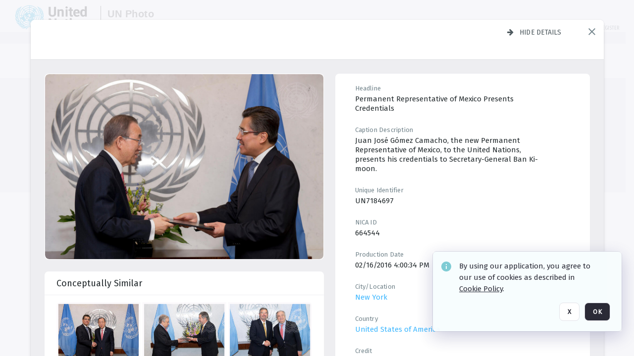

--- FILE ---
content_type: text/css
request_url: https://dam.media.un.org/ClientFiles/COR/Styles/TEMP_SFbddb04/AdminV3_SkinFamily6679bf4fb0546256e487ffb74b16a870MAC.css
body_size: 106998
content:
@charset "UTF-8";:root,.A3{--cx-color-b--500:#3db7ff;--cx-color-a--100:#f7f7f8;--cx-color-a--600:#4f5a5f;--cx-color-a--400:#babcc4;--cx-color-a--300:#dfe0e4;--cx-color-a--700:#242b2e;--cx-color-e--500:#ff6978;--cx-color-a--500:#74858c;--cx-color-b--300:#96d8ff;--cx-video-player:#027a77;--cx-color-t--300:#a6e7f9;--cx-color-p--400:#bd85e3;--cx-color-d--400:#fee383;--cx-color-a--200:#eeeef1;--cx-color-c--400:#aad8a6;--cx-color-c--500:#91cb8c;--cx-color-p--300:#d2a6ec;--cx-color-e--200:#ffcfd4;--cx-color-e--100:#fff0f1;--cx-color-t--200:#bfeffc;--cx-color-b--100:#ecf8ff;--cx-color-b--400:#6ac8ff;--cx-color-t--100:#e1f9fe;--cx-color-p--500:#a35dd7;--cx-color-b--200:#c2e8ff;--cx-color-c--600:#7fbc7a;--cx-color-c--700:#6cac67;--cx-color-c--800:#5a9d54;--cx-color-c--900:#468c40;--cx-color-d--600:#f0cd47;--cx-color-d--700:#e2be31;--cx-color-d--800:#d6af1b;--cx-color-d--900:#c89f04;--cx-color-e--600:#f35060;--cx-color-e--700:#e63547;--cx-color-e--800:#da1b2e;--cx-color-e--900:#cc0014;--cx-color-b--600:#2f9cdd;--cx-color-b--700:#1f80b9;--cx-color-b--800:#106495;--cx-color-b--900:#004770;--cx-color-d--300:#feeba7;--cx-color-danger:#ef4444;--cx-color-danger-100:#fee2e2;--cx-color-danger-200:#fecaca;--cx-color-danger-300:#fca5a5;--cx-color-danger-400:#f87171;--cx-color-danger-50:#fef2f2;--cx-color-danger-500:#ef4444;--cx-color-danger-600:#dc2626;--cx-color-danger-700:#b91c1c;--cx-color-danger-800:#991b1b;--cx-color-danger-900:#7f1d1d;--cx-color-danger-950:#501414;--cx-color-neutral:#27272a;--cx-color-neutral-0:#fff;--cx-color-neutral-100:#f4f4f5;--cx-color-neutral-1000:#000;--cx-color-neutral-200:#e4e4e7;--cx-color-neutral-300:#d4d4d8;--cx-color-neutral-400:#a1a1aa;--cx-color-neutral-50:#f9f9f9;--cx-color-neutral-500:#71717a;--cx-color-neutral-60:#f6f6f9;--cx-color-neutral-600:#52525b;--cx-color-neutral-700:#3f3f46;--cx-color-neutral-800:#27272a;--cx-color-neutral-900:#18181b;--cx-color-neutral-950:#131316;--cx-color-primary:#3db7ff;--cx-color-primary-100:#dbf2ff;--cx-color-primary-200:#c2e8ff;--cx-color-primary-300:#96d8ff;--cx-color-primary-400:#6ac8ff;--cx-color-primary-50:#ecf8ff;--cx-color-primary-500:#3db7ff;--cx-color-primary-600:#2f9cdd;--cx-color-primary-700:#1f80b9;--cx-color-primary-800:#106495;--cx-color-primary-900:#004770;--cx-color-primary-950:#002c4a;--cx-color-success:#22c55e;--cx-color-success-100:#bbf7d0;--cx-color-success-200:#bbf7d0;--cx-color-success-300:#86efac;--cx-color-success-400:#4ade80;--cx-color-success-50:#f0fdf4;--cx-color-success-500:#22c55e;--cx-color-success-60:#dcfce7;--cx-color-success-600:#16a34a;--cx-color-success-700:#15803d;--cx-color-success-800:#166534;--cx-color-success-900:#14532d;--cx-color-success-950:#0c311b;--cx-color-warning:#eab308;--cx-color-warning-100:#fef9c3;--cx-color-warning-200:#fef08a;--cx-color-warning-300:#fde047;--cx-color-warning-400:#facc15;--cx-color-warning-50:#fefce8;--cx-color-warning-500:#eab308;--cx-color-warning-600:#ca8a04;--cx-color-warning-700:#a16207;--cx-color-warning-800:#854d0e;--cx-color-warning-900:#713f12;--cx-color-warning-950:#3c260b;--cx-color-t--500:#64d1f2;--cx-color-c--300:#c3e3c0;--cx-color-p--200:#e5c4f4;--cx-color-d--500:#fcdb5d;--cx-color-d--200:#fff4cc;--cx-color-a--050:#fcfafc;--cx-color-p--100:#fbe6fd;--cx-color-c--100:#f4faf3;--cx-color-b--150:#dbf2ff;--cx-color-e--300:#ffadb5;--cx-color-t--400:#93e0f7;--cx-color-c--200:#dcefda;--cx-color-d--100:#fffbef;--cx-color-e--400:#ff8c97;--cx-color-a--000:#fff;--cx-font-family-main:Fira Sans;--cx-font-family-main--condensed:Fira Sans Condensed;--cx-font-family-main--extra-condensed:Fira Sans Extra Condensed}.Desc{font-family:"Fira Sans";font-size:11px;color:#91cb8c;font-weight:400;line-height:1}.Warn{font-family:"Fira Sans";font-size:11px;color:#f35060;font-weight:400;line-height:1}.Star{color:#f00}/*!
 * animate.css - https://animate.style/
 * Version - 4.1.1
 * Licensed under the MIT license - https://opensource.org/licenses/MIT
 *
 * Copyright (c) 2021 Animate.css
 */:root{--animate-duration:1s;--animate-delay:1s;--animate-repeat:1}.animate__animated{-webkit-animation-duration:1s;animation-duration:1s;-webkit-animation-duration:var(--animate-duration);animation-duration:var(--animate-duration);-webkit-animation-fill-mode:both;animation-fill-mode:both}.animate__animated.animate__infinite{-webkit-animation-iteration-count:infinite;animation-iteration-count:infinite}.animate__animated.animate__repeat-1{-webkit-animation-iteration-count:1;animation-iteration-count:1;-webkit-animation-iteration-count:var(--animate-repeat);animation-iteration-count:var(--animate-repeat)}.animate__animated.animate__repeat-2{-webkit-animation-iteration-count:2;animation-iteration-count:2;-webkit-animation-iteration-count:calc(var(--animate-repeat)*2);animation-iteration-count:calc(var(--animate-repeat)*2)}.animate__animated.animate__repeat-3{-webkit-animation-iteration-count:3;animation-iteration-count:3;-webkit-animation-iteration-count:calc(var(--animate-repeat)*3);animation-iteration-count:calc(var(--animate-repeat)*3)}.animate__animated.animate__delay-1s{-webkit-animation-delay:1s;animation-delay:1s;-webkit-animation-delay:var(--animate-delay);animation-delay:var(--animate-delay)}.animate__animated.animate__delay-2s{-webkit-animation-delay:2s;animation-delay:2s;-webkit-animation-delay:calc(var(--animate-delay)*2);animation-delay:calc(var(--animate-delay)*2)}.animate__animated.animate__delay-3s{-webkit-animation-delay:3s;animation-delay:3s;-webkit-animation-delay:calc(var(--animate-delay)*3);animation-delay:calc(var(--animate-delay)*3)}.animate__animated.animate__delay-4s{-webkit-animation-delay:4s;animation-delay:4s;-webkit-animation-delay:calc(var(--animate-delay)*4);animation-delay:calc(var(--animate-delay)*4)}.animate__animated.animate__delay-5s{-webkit-animation-delay:5s;animation-delay:5s;-webkit-animation-delay:calc(var(--animate-delay)*5);animation-delay:calc(var(--animate-delay)*5)}.animate__animated.animate__faster{-webkit-animation-duration:.5s;animation-duration:.5s;-webkit-animation-duration:calc(var(--animate-duration)/2);animation-duration:calc(var(--animate-duration)/2)}.animate__animated.animate__fast{-webkit-animation-duration:.8s;animation-duration:.8s;-webkit-animation-duration:calc(var(--animate-duration)*0.8);animation-duration:calc(var(--animate-duration)*0.8)}.animate__animated.animate__slow{-webkit-animation-duration:2s;animation-duration:2s;-webkit-animation-duration:calc(var(--animate-duration)*2);animation-duration:calc(var(--animate-duration)*2)}.animate__animated.animate__slower{-webkit-animation-duration:3s;animation-duration:3s;-webkit-animation-duration:calc(var(--animate-duration)*3);animation-duration:calc(var(--animate-duration)*3)}@media(prefers-reduced-motion:reduce),print{.animate__animated{-webkit-animation-duration:1ms!important;animation-duration:1ms!important;-webkit-transition-duration:1ms!important;transition-duration:1ms!important;-webkit-animation-iteration-count:1!important;animation-iteration-count:1!important}.animate__animated[class*=Out]{opacity:0}}@-webkit-keyframes zoomIn{0%{opacity:0;-webkit-transform:scale3d(.3,.3,.3);transform:scale3d(.3,.3,.3)}50%{opacity:1}}@keyframes zoomIn{0%{opacity:0;-webkit-transform:scale3d(.3,.3,.3);transform:scale3d(.3,.3,.3)}50%{opacity:1}}.animate__zoomIn{-webkit-animation-name:zoomIn;animation-name:zoomIn}@-webkit-keyframes zoomOut{0%{opacity:1}50%{opacity:0;-webkit-transform:scale3d(.3,.3,.3);transform:scale3d(.3,.3,.3)}to{opacity:0}}@keyframes zoomOut{0%{opacity:1}50%{opacity:0;-webkit-transform:scale3d(.3,.3,.3);transform:scale3d(.3,.3,.3)}to{opacity:0}}.animate__zoomOut{-webkit-animation-name:zoomOut;animation-name:zoomOut}div,span,a,img,input,textarea{position:relative;-webkit-box-sizing:border-box;-moz-box-sizing:border-box;box-sizing:border-box}.ABS{position:absolute;-webkit-box-sizing:border-box;-moz-box-sizing:border-box;box-sizing:border-box}.REL{position:relative}.SCR,.BG,.IB,.IB div{position:absolute;left:0;top:0;right:0;bottom:0;-webkit-box-sizing:border-box;-moz-box-sizing:border-box;box-sizing:border-box;pointer-events:none}body,html{overflow:hidden;margin:0;padding:0;width:100%;height:100%;-webkit-text-size-adjust:none}#PreRenderContent{overflow:clip;width:0;height:0;visibility:hidden;clip-path:inset(0);contain:strict}#BodyContent>div{overflow:clip;width:0;height:0}#Form1{margin:0;padding:0;top:0;left:0;width:100%;height:100%;overflow-x:hidden;overflow-y:auto}.Input,.Lbl,.Value,input{float:left}.Label .Lbl,.Label .Value{float:none}img{display:block}.RadioButtonList li,.RadioButtonList input{margin-right:5px;margin-bottom:2px}.RadioButtonList input{margin-top:1px}.RadioButtonList li,.AutoCompACC li{list-style:none}.RadioButtonList ul,.RadioButtonList ol,.RadioButtonList li,.AutoCompACC ul,.AutoCompACC ol,.AutoCompACC li{margin:0;padding:0}.A3 .CT.CheckBox:not(.Disabled) *,.A3 .CT.RadioButtonList:not(.Disabled) li *{cursor:pointer}.A3 .Button:not(.Disabled) *,.A3 .Button:not(.Disabled) a *{cursor:pointer}.A3 .Lbl:not(.Disabled) a *{cursor:pointer}.Desc,.Warn,.AutoComp_DropDownBtn{display:block;float:left}.AutoComp_FontIcon{position:absolute;top:9px;left:5px}.CheckBox .Desc{width:100%}html,.A3,input{font-size:12px;font-family:'Fira Sans',Arial,Helvetica,sans-serif;-webkit-text-size-adjust:none}div,dl,dt,dd,h1,h2,h3,h4,h5,h6,pre,code,form,fieldset,legend,input,textarea,p,blockquote,th,td{margin:0;padding:0}table{border-collapse:collapse;border-spacing:0}fieldset,img{border:0}address,caption,cite,code,dfn,th,var{font-style:normal;font-weight:normal}textformat li,.Lbl li{list-style:inherit!important;margin-left:30px;padding-left:10px}caption,th{text-align:left}a{text-decoration:none;color:inherit}*+html a,* html a{//color:expression(this.parentNode.currentStyle['color'])}.PositioningMaskClass{top:0;left:0;width:100%;height:100%;position:absolute;z-index:10000;cursor:wait;background-color:#FFF}.Star{vertical-align:top;white-space:nowrap}select{vertical-align:top;background-color:#fff;border-style:solid;border-width:1px;border-color:#d3d3de}h1,h2{display:inline;font-weight:inherit;font-size:inherit}#WaitMsg{position:absolute;left:50%;top:50%;width:382px;max-width:75%;height:151px;padding-top:15px;padding-left:15px;background:url(../../../COR/Images/Cortex3/PleaseWaitMsg.gif) left center no-repeat #fff;color:#808080;z-index:20000;background-size:100% 100%;font-size:13px;font-weight:bold;text-transform:uppercase;-webkit-box-sizing:content-box;-moz-box-sizing:content-box;box-sizing:content-box}#WaitMsg[id]{width:367px;height:136px;max-width:80%}#WaitMsgClose{display:block;right:13px;position:absolute;top:15px}.NoWrap{white-space:pre}pre{font:inherit;font-family:'Fira Sans',Arial,Helvetica,sans-serif}.Button>a,.Button>span,.Hyperlink>a,.Hyperlink>span{display:block}.DragDrop_Proxy{border:1px solid #000;position:absolute;background-color:#F4D689}.DragDrop_IsDrag{-moz-opacity:.4;opacity:.4;-ms-filter:"alpha(opacity=40)";filter:alpha(opacity=40)}.DragDrop_Feedback.DragDropNoMessage{background:url(../../../COR/Images/Cortex3/DragDropOK.png) no-repeat top left;z-index:10000;margin-left:35px;padding-left:20px;margin-top:17px;width:200px;height:25px;font-size:12px}.DragDrop_FeedbackInvalid.DragDropNoMessage{background:url(../../../COR/Images/Cortex3/DragDropNO.png) no-repeat top left;z-index:10000;margin-left:35px;padding-left:20px;margin-top:17px;color:red}.DragDrop_Feedback{z-index:10000;margin-left:20px;height:auto;font-size:12px;padding:4px 8px;background:#000;border-radius:3px;color:white}.DragDrop_FeedbackInvalid{background:url(../../../COR/Images/Cortex3/DragDropNO.png) no-repeat top left;z-index:10000;margin-left:20px;padding:4px 8px;color:red;font-size:0;min-height:16px}.CT.Panel.ui-draggable{cursor:default}.ClearFixC:after,.CommonLayout:after,.DBCPanel:after,.FlowLayoutMainPnlClass:after,.yui-ac-ft:after,.ButtonBarLeftClass:after,.ButtonBarRightClass:after,.FlowLayoutPnl .SectionTitle:after,.AutoCompWithDropDown .Input:after{content:".";display:block;height:0;clear:both;visibility:hidden;line-height:0}._FL>.Lbl,._FL>.Value{width:100%}._FLV>.Lbl,._FLV>.Value{width:50%}.Label .Lbl,.Label .Value{text-decoration:inherit;word-break:break-word}.Button>a,.Hyperlink>a,.Button>span,.Hyperlink>span{width:100%;height:100%}.Label>a{float:left}iframe{position:absolute;border:0}.CheckBox .Input{cursor:pointer}.A3 .CheckBox input{-moz-opacity:0;opacity:0;-ms-filter:"alpha(opacity=0)";filter:alpha(opacity=0)}.ABS .Label em{font-style:italic}.ABS .Label strong{font-weight:bold}a,input:focus,select:focus,textarea:focus,div:focus{outline:0}.AvoidBreak{page-break-inside:avoid;break-inside:avoid;-webkit-column-break-inside:avoid}a pre{cursor:pointer}.Button.Disabled{cursor:default}textarea{resize:none}figure,article,nav,section,figcaption,aside,footer,header,time,dialog,hgroup{display:block;position:relative;-webkit-box-sizing:border-box;-moz-box-sizing:border-box;box-sizing:border-box;margin:0;padding:0;-webkit-margin-start:0;-webkit-margin-end:0;-webkit-margin-before:0;-webkit-margin-after:0}.Input:focus{outline:0}.IB div{background-repeat:no-repeat}.PopupScrollContainer{position:fixed;width:100%;height:100%;overflow:auto;overscroll-behavior:contain}.Hyperlink span,.Hyperlink a,.Button span,.Button a{line-height:120%}#Form1{-webkit-overflow-scrolling:touch}.d4627ohj.CartVisible,.d4627ohj.LBVisible{margin-top:-50px}.h3w10wei.CartVisible,.h3w10wei.LBVisible{visibility:visible;opacity:1;filter:alpha(opacity=100);-ms-filter:"alpha(opacity=100)";filter:alpha(opacity=100)}#Form1{-webkit-overflow-scrolling:touch}.Desc .over{color:red}.Rating .br-readonly a{cursor:default}body{background-color:#fff}.Audio>audio{width:100%;height:100%}.CT .ico{padding-right:2px}.tagged-contact-comment{color:#3db7ff}.tagged-contact-comment:hover{text-decoration:underline}div.Button .contextmenu_icon{visibility:hidden}div.Button:hover .contextmenu_icon,div.Button:focus-within .contextmenu_icon{visibility:visible}.PanelCol .FreeHtml{white-space:normal}.FullHtml .FreeHtml{width:100%;height:100%}.email-template-placeholder{display:inline-block;padding:3px 9px;margin:2px 0;border-radius:15px;background-color:#a4b2bd;color:#fff;font-size:13px}.DeployPopup{transition:150ms ease-out;transition-property:transform}.audio-player{display:flex;width:100%}.audio-player audio{display:none}.audio-player_controller{position:relative;border-radius:50%;border:2px solid black;height:50px;width:50px;margin:15px 6px;cursor:pointer}.audio-player_controller.no-border{position:relative;border-radius:50%;border:0 solid black}.audio-player_controller .action{position:absolute;left:50%;top:50%;-webkit-transform:translate(-50%,-50%);transform:translate(-50%,-50%);font-size:1.3em}.audio-player_controller .pause{display:none}.audio-player_controller .play{left:53%}.audio-player.playing .audio-player_controller .play{display:none}.audio-player.playing .audio-player_controller .pause{display:inline-block}.audio-player_timer{font-size:11px;text-align:center;position:absolute;top:75px;width:62px}.audio-player_timer .current{padding-right:4px;border-right:1px solid #999}.audio-player_timer .duration{padding-left:4px}.audio-player_waves{position:relative;width:100%;height:80px}.audio-player_waves img{image-rendering:optimizeSpeed;image-rendering:-moz-crisp-edges;image-rendering:-o-crisp-edges;image-rendering:-webkit-optimize-contrast;image-rendering:optimize-contrast;image-rendering:crisp-edges;image-rendering:pixelated;-ms-interpolation-mode:nearest-neighbor}.audio-player_layer{position:absolute;height:100%;width:100%}.audio-player_layer.cover{background:rgba(255,255,255,0.7);opacity:1;z-index:1}.audio-player_layer.cover.cover_end{right:0}.audio-player_layer.cover.cover_start{left:0}span>p{display:inline}span>p::after{content:"\A";white-space:pre}input.ParameterInputPassword{border:1px solid #E8E8EE;border-radius:8px;text-security:disc;-webkit-text-security:disc;-mox-text-security:disc}input.ParameterInputPassword:hover{border:1px solid #90909D}input.ParameterInputPassword:focus{border:1px solid #000}.CountBadge{display:inline-block;padding:3px 9px;background-color:#3db7ff;color:#fff;text-align:center;white-space:nowrap;vertical-align:baseline;border-radius:15px;margin-left:20px}.DebugLogTable td{word-break:break-word;min-width:60px}.Image.Disabled{opacity:.3}.context-menu-root{transform:translateX(5px)}@supports(-ms-ime-align:auto){.CT a:focus{text-decoration:underline!important}}@media all and (-ms-high-contrast:none),(-ms-high-contrast:active){.CT a:focus{text-decoration:underline!important}}.CT.Image,.CT.Label,.CT.Button,.CT.Slideshow,.VF.DataGrid_VForm{overflow:hidden}.BrowserTreeItemArrow{display:none}.BrowserTree .BrowserTreeItemArrow{display:block;!important}.clickable{cursor:pointer}@media(pointer:fine){.ScrollablePanel>div{backface-visibility:hidden}.ScrollablePanel>div.bypass-popup-fixed{backface-visibility:unset}}.placeholder-content{overflow:hidden;position:relative;animation-duration:1.7s;animation-fill-mode:forwards;animation-iteration-count:infinite;animation-timing-function:linear;animation-name:placeholderAnimate;background:#f6f7f8;background:linear-gradient(to right,#eee 2%,#ddd 18%,#eee 33%);background-size:1300px}@keyframes placeholderAnimate{0%{background-position:-650px 0}100%{background-position:650px 0}}.DamView_DataGridAction_CellWrapper{background-color:#FFF}.SelectionBarMainPnl>div:not(.BG){pointer-events:auto}.SelectionBarMainPnl:not(.StandaloneRefreshPnl)>.BG{opacity:.9}.video-js:not(.vjs-has-started)>canvas{z-index:-1}video.vjs-tech::-webkit-media-controls-overlay-play-button{display:none!important}video.vjs-tech::-webkit-media-controls{visibility:hidden!important;display:none!important}video.vjs-tech::-webkit-media-controls-panel{display:none!important}.small-scrub-preview.videojs-ol-collaboration-skin-v2.video-js.vjs-ended .vjs-big-play-button{display:none!important}.small-scrub-preview .vjs-big-play-button{display:none!important}.small-scrub-preview.video-js.vjs-ended .vjs-poster{display:block!important}.small-scrub-preview.videojs-ol-collaboration-skin-v2.video-js .vjs-progress-control{top:-8px;height:10px}.small-scrub-preview.videojs-ol-collaboration-skin-v2.video-js .vjs-play-progress{background-color:#027a77}.open-pdf-btn:hover{color:#3db7ff}.open-pdf-btn{float:right;margin-top:15px}.person_name_btn>a{padding-left:0!important}@media screen{.shared-cursor-caret{transition:1s opacity 10s,1s visibility 10s;animation:hideAnimation 0s ease-in 10s forwards!important}}@keyframes hideAnimation{to{width:0;height:0;overflow:hidden;opacity:0}}@-webkit-keyframes hideAnimation{to{width:0;height:0;visibility:hidden;opacity:0}}.gantt_tooltip{word-wrap:break-word;white-space:normal}.PopupScrollContainer.MinimizablePopup{overflow:visible!important}input::-webkit-contacts-auto-fill-button{visibility:hidden;display:none!important;pointer-events:none;position:absolute;right:0}#BodyContent#BodyContent>div{overflow:clip}.bg-white{background-color:#fff!important}.hover\:bg-gray-100:hover,.bg-gray-100{background-color:#f7f7f8!important}.hover\:bg-gray-200:hover,.bg-gray-200{background-color:#eeeef1!important}.hover\:bg-blue-500:hover,.bg-blue-500{background-color:#3db7ff!important}.hover\:bg-blue-600:hover,.bg-blue-600{background-color:#2f9cdd!important}.text-black{color:#242b2e!important;fill:#242b2e}.text-white{color:#fff!important;fill:#fff}.text-gray-300{color:#dfe0e4!important}.text-gray-600{color:#4f5a5f!important}.text-blue-500{color:#3db7ff!important}.fill-gray-300{fill:#dfe0e4!important}.stroke-gray-300{stroke:#dfe0e4!important}.hover\:border-gray-300:hover,.border-gray-300{border-color:#dfe0e4!important}.hover\:bg-gray-600:hover,.bg-gray-600{background-color:#4f5a5f!important}.hover\:bg-gray-300:hover,.bg-gray-300{background-color:#dfe0e4!important}.hover\:border-blue-300:hover,.border-blue-300{border-color:#96d8ff!important}.focus\:border-blue-500:focus,.active\:border-blue-500:active,.hover\:border-blue-500:hover,.border-blue-500{border-color:#3db7ff!important}.text-tab{color:#242b2e!important}.bg-tab-selected{background-color:#eeeef1!important}.border-tab-selected{border-color:#eeeef1!important}.hover\:bg-tab-selected-hover:hover{background-color:#e2e2e5!important}.hover\:bg-tab-hover:hover{background-color:#f7f7f8!important}.edit-mode .ProseMirror table .selectedCell:after{background:#e8e8e8}.ProseMirror table .column-resize-handle{background-color:#adf}.ProseMirror.tiptap.preview code[class*="language-"],.ProseMirror.tiptap.preview pre[class*="language-"]{font-size:1rem;line-height:1.25}.ProseMirror .codeblock-wrapper{background:#fcfafc;color:#242b2e}.ProseMirror .codeblock-wrapper .hljs-comment,.ProseMirror .codeblock-wrapper .hljs-quote{color:#5a9d54}.ProseMirror .codeblock-wrapper .hljs-variable,.ProseMirror .codeblock-wrapper .hljs-template-variable,.ProseMirror .codeblock-wrapper .hljs-attribute,.ProseMirror .codeblock-wrapper .hljs-regexp,.ProseMirror .codeblock-wrapper .hljs-link,.ProseMirror .codeblock-wrapper .hljs-selector-id,.ProseMirror .codeblock-wrapper .hljs-selector-class{color:#4e9ecf}.ProseMirror .codeblock-wrapper .hljs-params.hljs-literal,.ProseMirror .codeblock-wrapper .hljs-literal,.ProseMirror .codeblock-wrapper .hljs-tag.hljs-name{color:#5492d1}.ProseMirror .codeblock-wrapper .hljs-number,.ProseMirror .codeblock-wrapper .hljs-meta,.ProseMirror .codeblock-wrapper .hljs-meta.hljs-keyword,.ProseMirror .codeblock-wrapper .hljs-type{color:#64b42a}.ProseMirror .codeblock-wrapper .hljs-built_in,.ProseMirror .codeblock-wrapper .hljs-params.hljs-built_in,.ProseMirror .codeblock-wrapper .hljs-builtin-name{color:#f81111}.ProseMirror .codeblock-wrapper .hljs-string,.ProseMirror .codeblock-wrapper .hljs-symbol,.ProseMirror .codeblock-wrapper .hljs-bullet{color:#ba6a11}.ProseMirror .codeblock-wrapper .hljs-title,.ProseMirror .codeblock-wrapper .hljs-section,.ProseMirror .codeblock-wrapper .hljs-params,.ProseMirror .codeblock-wrapper .hljs-tag.hljs-attr{color:#197ec9}.ProseMirror .codeblock-wrapper .hljs-keyword,.ProseMirror .codeblock-wrapper .hljs-selector-tag{color:#c516cc}.ProseMirror blockquote{border-left:3px solid #d3d3de}.ProseMirror p.is-editor-empty:first-child::before{color:#babcc4}.ProseMirror figcaption[placeholder]:empty:before{color:#babcc4}.clone-wrapper{background-color:rgba(0,0,0,0.5)}.dropdown-select{background-color:white}.dropdown-select__selected:hover{background-color:#f5f5f5}.dropdown-select__options{background-color:#fff;border:1px solid #ddd}.dropdown-select__option:hover{background-color:#f5f5f5}.dropdown-select__option.selected{background-color:#f5f5f5}.popup-overlay{background:rgba(246,246,250,0.85)}.popup-content{background:#fff}.ProseMirror .mce-item-anchor::before{color:#242b2e}.edit-mode .ProseMirror table td,.edit-mode .ProseMirror table th{border:1px dashed #bbb}.enable-comment .ProseMirror span[data-comment]{background-color:#fbeeb8cc}.enable-comment .ProseMirror span[insertion] span[data-comment],.enable-comment .ProseMirror span[format] span[data-comment]{background-color:#fbeeb878}.enable-comment .ProseMirror :not(span)[data-comment]{border-color:#fbeeb8cc!important}.lds-ring div{border-color:#000 transparent transparent transparent}.batch-positioning .skeleton-rect-shimmer{background-color:#dddbdd}.batch-positioning .skeleton-rect-shimmer::after{background-image:linear-gradient(90deg,rgba(255,255,255,0) 0,rgba(255,255,255,0.2) 20%,rgba(255,255,255,0.5) 60%,rgba(255,255,255,0))}.ProseMirror .tiptap-comment-highlighter{background-color:#F1C40FCC}.tiptap .tab-button::before{background-color:#eeeef1}.tiptap .tab-button::after{background-color:#eeeef1}.CMS4 .tiptap{--image-border-color:#999;--image-border-width:1px;--image-border-style:none}.CMS4 .ProseMirror.tiptap [data-img-wrapper],.CMS4 .ProseMirror.tiptap img{border-color:#999;border-width:1px;border-style:none}.CMS4 .ProseMirror.tiptap [data-img-wrapper] img{border:0}.ProseMirror.tiptap [data-img-wrapper]{line-height:0}.ProseMirror{--editor-comment-contrast-color:#facc15;--editor-comment-color:rgba(250,204,21,.4);--editor-comment-light-color:#fff9e5}.tiptap .tiptap-comment,.tiptap .tiptap-comment *{transition:all .2s cubic-bezier(.65,.05,.36,1)}.tiptap .tiptap-comment--block:first-child{margin-top:0}.tiptap .tiptap-comment--block:not(.tiptap-comment--resolved)>:not(p,h1,h2,h3,h4,h5,h6,ul,li){background-color:var(--editor-comment-color)}.tiptap .tiptap-comment--block:not(.tiptap-comment--resolved)>:not(p,h1,h2,h3,h4,h5,h6,ul,li):hover,.tiptap .tiptap-comment--block:not(.tiptap-comment--resolved)>:not(p,h1,h2,h3,h4,h5,h6,ul,li).tiptap-comment--selected,.tiptap .tiptap-comment--block:not(.tiptap-comment--resolved)>:not(p,h1,h2,h3,h4,h5,h6,ul,li).tiptap-comment--hovered{background-color:var(--editor-comment-contrast-color)}.tiptap .tiptap-comment--block:not(.tiptap-comment--resolved) :is(p,h1,h2,h3,h4,h5,h6,ul,li):not(:has(.tiptap-comment--inline)){background-color:var(--editor-comment-light-color)}.tiptap .tiptap-comment--block:not(.tiptap-comment--resolved) :is(p,h1,h2,h3,h4,h5,h6,ul,li):not(:has(.tiptap-comment--inline)):hover{background-color:var(--editor-comment-color)}.tiptap .tiptap-comment--block:not(.tiptap-comment--resolved).tiptap-comment--selected :is(p,h1,h2,h3,h4,h5,h6,ul,li):not(:has(.tiptap-comment--inline)),.tiptap .tiptap-comment--block:not(.tiptap-comment--resolved).tiptap-comment--hovered :is(p,h1,h2,h3,h4,h5,h6,ul,li):not(:has(.tiptap-comment--inline)){background-color:var(--editor-comment-color)}.tiptap .tiptap-comment--inline:not(.tiptap-comment--resolved){background-color:var(--editor-comment-light-color)}.tiptap .tiptap-comment--inline:not(.tiptap-comment--resolved):hover,.tiptap .tiptap-comment--inline:not(.tiptap-comment--resolved).tiptap-comment--selected,.tiptap .tiptap-comment--inline:not(.tiptap-comment--resolved).tiptap-comment--hovered{background-color:var(--editor-comment-color)}.tiptap-suggestion-box span[data-value]:not([data-value=""]){color:var(--cx-color-b--500);text-decoration:underline}.A3 .Label .Lbl,.A3 .Label .Value{font-family:"Fira Sans";font-size:13px;color:#4f5a5f;font-weight:400;line-height:1.25;letter-spacing:.195px}.A3 .Label .Value{font-family:"Fira Sans";font-size:15px;color:#74858c;font-weight:300;line-height:1.33;letter-spacing:0}.A3 .Label a:focus-visible{outline:4px solid var(--cx-global-accessibility-focus-border-default,var(--cx-color-primary-500));outline-offset:-4px;border-radius:4px}.A3 .Label .Value:empty{display:none}.A3 .Label .Lbl a,.A3 .Label .Value a{color:#3db7ff}.A3 .Label .Lbl a:hover{text-decoration:underline;cursor:pointer}.A3 .Label .Warn{position:absolute}.A3 .Label .Label .Lbl{display:inline-block}.A3 .AutoComp>.Lbl{font-family:"Fira Sans";font-size:13px;color:#4f5a5f;text-transform:none;font-weight:400;line-height:1.25;letter-spacing:.195px;padding-right:0;padding-left:16px}.A3 .AutoComp.Warned>.Lbl{font-family:"Fira Sans";font-size:13px;text-transform:none;font-weight:400;line-height:1.25;letter-spacing:.195px}.A3 .AutoComp:not(.Disabled):focus-within>.Lbl{font-family:"Fira Sans";font-size:13px;text-transform:none;font-weight:400;line-height:1.25;letter-spacing:.195px}.A3 .AutoComp input,.A3 .AutoComp select{font-family:"Fira Sans";font-size:15px;color:#242b2e;font-weight:400;line-height:1.33;width:250px;height:48px;*line-height:48px;line-height:48px\9;padding-top:25px;padding-right:34px;padding-bottom:16px;padding-left:16px;border-width:1px;border-style:solid;border-color:#dfe0e4;border-radius:8px;background-color:#fff}.A3 .AutoComp input::-webkit-input-placeholder{color:#babcc4}.A3 .AutoComp input::-moz-placeholder{color:#babcc4}.A3 .AutoComp input:-ms-input-placeholder{color:#babcc4}.A3 .AutoComp input::-webkit-input-placeholder{font-size:15px}.A3 .AutoComp input::-moz-placeholder{font-size:15px}.A3 .AutoComp input:-ms-input-placeholder{font-size:15px}.A3 .AutoComp.NoLabel input{font-family:"Fira Sans";font-size:15px;color:#242b2e;font-weight:400;line-height:1.33;border-width:1px;border-style:solid;border-color:#dfe0e4;border-radius:8px;background-color:#fff}.A3 .AutoComp.Filled input{font-family:"Fira Sans";font-size:15px;color:#242b2e;font-weight:400;line-height:1.33;border-width:1px;border-style:solid;border-radius:8px;background-color:#fff}.A3 .AutoComp.Required:not(.Filled) input{font-family:"Fira Sans";font-size:15px;color:#242b2e;font-weight:400;line-height:1.33;border-width:1px;border-style:solid;border-color:#f35060;border-radius:8px;background-color:#fff}.A3 .AutoComp.Warned input{font-family:"Fira Sans";font-size:15px;color:#242b2e;font-weight:400;line-height:1.33;border-width:1px;border-style:solid;border-color:#f35060;border-radius:8px;background-color:#fff}.A3 .AutoComp.Disabled input{font-family:"Fira Sans";font-size:15px;color:#242b2e;font-weight:400;line-height:1.33;border-width:1px;border-style:solid;border-color:#fff;border-radius:8px;background-color:#fff}.A3 .AutoComp:not(.Disabled) input:hover{font-family:"Fira Sans";font-size:15px;color:#242b2e;font-weight:400;line-height:1.33;border-width:1px;border-style:solid;border-color:#96d8ff;border-radius:8px;background-color:#fff}.A3 .AutoComp:not(.Disabled) input:focus{font-family:"Fira Sans";font-size:15px;color:#242b2e;font-weight:400;line-height:1.33;border-width:1px;border-style:solid;border-color:#3db7ff;border-radius:8px;background-color:#fff}.A3 .AutoComp .Desc{font-family:"Fira Sans";font-size:11px;color:#91cb8c;font-weight:400;line-height:1;width:250px;padding-top:2px;padding-left:16px}.A3 .AutoComp .Warn{font-family:"Fira Sans";font-size:11px;color:#f35060;font-weight:400;line-height:1;padding-top:2px;padding-left:16px}.A3 .AutoComp .AutoComp_DropDownBtn{width:24px;height:48px;margin-left:-24px}.A3 .AutoComp.Disabled .AutoComp_DropDownBtn{opacity:0;-moz-opacity:0;ms-filter:"alpha(opacity=0)";-ms-filter:"alpha(opacity=0)";filter:alpha(opacity=0)}.A3 .AutoCompACC{border-width:1px;border-style:solid;border-color:#dfe0e4;border-radius:4px;background-color:#fff;font-size:15px}.A3 .AutoCompACC ul{padding-top:5px;padding-bottom:5px}.A3 .AutoCompACC li a{color:#242b2e;font-weight:300;padding-top:0;padding-right:0;padding-bottom:0;padding-left:0}.A3 .AutoCompACC li a.ui-state-focus{background-color:#ecf8ff;color:#242b2e;font-weight:300;padding-top:0;padding-right:0;padding-bottom:0;padding-left:0}.A3 .AutoCompACC li a.ui-state-selected{background-color:#fff;color:#3db7ff;font-weight:500}.A3 .AutoCompACC li.EmptyRow a{height:25px}.A3 .AutoCompACC .NoItemMessage{color:#74858c;padding-left:5px}.A3 .AutoCompACC .NoItemMessage:hover{color:#74858c;padding-left:5px}.A3 .AutoCompACC li.ui-menu-item-create a{font-size:15px;color:#242b2e;font-weight:300}.A3 .AutoCompACC li div.ColClass{border-width:0px;border-style:solid;font-size:15px;line-height:1.33;padding-top:10px;padding-right:0;padding-bottom:10px;padding-left:16px}.A3 .AutoCompACC li div.ColClass:hover{border-width:0px;border-style:solid;font-size:15px;line-height:1.33;padding-top:10px;padding-right:0;padding-bottom:10px;padding-left:16px}.A3 .AutoCompACC .HeaderRow{background-color:#dbf2ff;font-size:13px;color:#242b2e;text-align:left;text-transform:capitalize;font-weight:300;letter-spacing:1px;padding-top:0;padding-right:0;padding-bottom:0;padding-left:0}.A3 .AutoCompACC .HeaderRow .Col{padding-top:10px;padding-right:0;padding-bottom:10px;padding-left:16px}.A3 .AutoCompACC .FooterRow{background-color:#f7f7f8;height:30px;padding-top:5px;padding-right:5px;padding-bottom:5px;padding-left:5px}.A3 .AutoCompACC .FooterRow a{border-radius:3px;background-color:#3db7ff;font-family:"Arial";font-size:11px;color:#fff;text-align:center;text-transform:uppercase;font-weight:bold;padding-top:5px;padding-right:10px;padding-bottom:3px;padding-left:10px}.A3 .AutoCompACC .FooterRow a:hover{border-radius:3px;background-color:#023895;font-family:"Arial";font-size:11px;color:#fff;text-align:center;text-transform:uppercase;font-weight:bold;height:23px;padding-top:5px;padding-right:10px;padding-bottom:3px;padding-left:10px}.A3 .AutoCompACC .ACPreviousSearchBtn{opacity:.7;-moz-opacity:.7;ms-filter:"alpha(opacity=70)";-ms-filter:"alpha(opacity=70)";filter:alpha(opacity=70);background-image:url(../../../../Assets/V2/ChFVTjdTNTAwMDAwMDAwMDAwMxIGVFJNaXNjGiRcVFJNaXNjXDU1XGJkXDFjXDYzXGEyXE9MNU1TQzc5Mi5zdmciBAgBEA9iCU9MNU1TQzc5Mg--~/10eOSTvZ6zE3GfEp/10eOSTvZ6zE3GfEp/OL5MSC792.svg);background-position:center center;background-repeat:no-repeat;width:32px;height:32px}.A3 .AutoCompACC .ACPreviousSearchBtn:hover{opacity:1;-moz-opacity:1;ms-filter:"alpha(opacity=100)";-ms-filter:"alpha(opacity=100)";filter:alpha(opacity=100);background-image:url(../../../../Assets/V2/ChFVTjdTNTAwMDAwMDAwMDAwMxIGVFJNaXNjGiRcVFJNaXNjXDU1XGJkXDFjXDYzXGEyXE9MNU1TQzc5Mi5zdmciBAgBEA9iCU9MNU1TQzc5Mg--~/10eOSTvZ6zE3GfEp/10eOSTvZ6zE3GfEp/OL5MSC792.svg);background-position:center center;background-repeat:no-repeat;width:32px;height:32px}.A3 .AutoCompACC .ACNextSearchBtn{opacity:.7;-moz-opacity:.7;ms-filter:"alpha(opacity=70)";-ms-filter:"alpha(opacity=70)";filter:alpha(opacity=70);background-image:url(../../../../Assets/V2/ChFVTjdTNTAwMDAwMDAwMDAwMxIGVFJNaXNjGiRcVFJNaXNjXDk0XDU4XGMzXDYzXDMxXE9MNU1TQzc5My5zdmciBAgBEA9iCU9MNU1TQzc5Mw--~/3jveRc9n4@78pbD6/3jveRc9n4@78pbD6/OL5MSC793.svg);background-position:center center;background-repeat:no-repeat;width:32px;height:32px}.A3 .AutoCompACC .ACNextSearchBtn:hover{opacity:1;-moz-opacity:1;ms-filter:"alpha(opacity=100)";-ms-filter:"alpha(opacity=100)";filter:alpha(opacity=100);background-image:url(../../../../Assets/V2/ChFVTjdTNTAwMDAwMDAwMDAwMxIGVFJNaXNjGiRcVFJNaXNjXDk0XDU4XGMzXDYzXDMxXE9MNU1TQzc5My5zdmciBAgBEA9iCU9MNU1TQzc5Mw--~/3jveRc9n4@78pbD6/3jveRc9n4@78pbD6/OL5MSC793.svg);background-position:center center;background-repeat:no-repeat;width:32px;height:32px}.A3 .AutoComp.IC input{background-repeat:no-repeat;background-position:5px center;background-size:10px 10px;padding-left:42px}.A3 .AutoCompACC.IC li a{background-repeat:no-repeat;background-position:5px center;background-size:10px 10px;padding-left:10px}.A3 .AutoComp .ACLoader{padding-right:5px}.A3 .AutoComp .ACLoader>.img{background-image:url(../../../../Assets/V2/ChFVTjdTNTAwMDAwMDAwMDAwMxIGVFJNaXNjGiNcVFJNaXNjXGNkXDRjXDRhXGUyXDQwXFEwTDRDT0tILnN2ZyIECAEQD2IIUTBMNENPS0g-~/BtfcKSz94g44kQ3v/BtfcKSz94g44kQ3v/Q0L4COKH.svg);background-position:right center;background-repeat:no-repeat}. .A3 .AutoComp.IC input{padding-left:20px}.A3 .AutoComp{opacity:.99;--input-height:48px;--label-height:17px;--label-width:calc(1px - 1px);--padding-top:0;--padding-bottom:0;--padding-left:15px}.A3 .AutoComp.Filled:not(.NoLabel),.A3 .AutoComp.Warned:not(.NoLabel),.A3 .AutoComp:focus-within:not(.NoLabel):not(.Disabled),.A3 .AutoComp.WithPlaceholder:not(.NoLabel){--padding-top:calc(var(--label-height) + 6px);--padding-bottom:5px}.A3 .AutoComp .Lbl{position:absolute;display:inline-block;top:6px;left:0;transform:translateY(calc(calc(var(--input-height) / 2) - 50% - 6px));z-index:1;pointer-events:none;max-width:calc(var(--input-width, 100%) - 48px);overflow:hidden;overflow-wrap:break-word;transition-property:transform,color;transition-duration:200ms;transition-timing-function:cubic-bezier(0,0,0.2,1)}.A3 .AutoComp.AutoCompTextArea .Lbl{transform:translateY(4px)}.A3 .AutoComp.Filled .Lbl,.A3 .AutoComp.Warned .Lbl,.A3 .AutoComp:not(.Disabled):focus-within .Lbl,.A3 .AutoComp.WithPlaceholder .Lbl{transform:translateY(0);pointer-events:auto}.A3 .AutoComp .Lbl .Star{display:none}.A3 .AutoComp input,.A3 .AutoComp textarea{padding-left:var(--padding-left);padding-top:var(--padding-top);padding-bottom:var(--padding-bottom)}.A3 .AutoComp input{height:max(calc(var(--label-height) - 17px + 48px), 48px)}.A3 .AutoComp textarea{height:max(calc(var(--label-height) - 17px + auto), auto)}.A3 .AutoComp input.Required,.A3 .AutoComp textarea.Required{border:#dfe0e4 1px solid!important}.A3 .AutoComp.Required:not(.Filled) input.Required,.A3 .AutoComp.Required:not(.Filled) textarea.Required{border-color:#f35060!important}.A3 .AutoComp.Required.Filled:not(.Disabled) input.Required:hover,.A3 .AutoComp.Required.Filled:not(.Disabled) textarea.Required:hover{border-color:#96d8ff!important}.A3 .AutoComp.Required.Filled:not(.Disabled) input.Required:focus,.A3 .AutoComp.Required.Filled:not(.Disabled) textarea.Required:focus{border-color:#3db7ff!important}.A3 .AutoComp.Required.Filled.Disabled input.Required,.A3 .AutoComp.Required.Filled.Disabled textarea.Required{border-color:#fff!important}.A3 .AutoComp.Required.Disabled input,.A3 .AutoComp.Required.Disabled textarea{border-color:#fff}.A3 .AutoComp.Warned:not(.Disabled) input:hover,.A3 .AutoComp.Warned:not(.Disabled) input:focus,.A3 .AutoComp.Warned:not(.Disabled) textarea:hover,.A3 .AutoComp.Warned:not(.Disabled) textarea:focus{border-color:#f35060}.A3 .AutoComp.IC.Filled input,.A3 .AutoComp.IC.Warned input,.A3 .AutoComp.IC:not(.Disabled) input:focus,.A3 .AutoComp.IC.Filled textarea,.A3 .AutoComp.IC.Warned textarea,.A3 .AutoComp.IC:not(.Disabled) textarea:focus{--padding-left:40px}.A3 .AutoComp.AutoCompTextArea:not(.NoLabel) .Input::after{content:' ';position:absolute;right:16px;border-top-left-radius:8px;border-top-right-radius:8px;pointer-events:none;transition-property:background-color;transition-duration:200ms;transition-timing-function:cubic-bezier(0,0,0.2,1)}.A3 .AutoComp.AutoCompTextArea .Input::after{top:1px;left:1px;height:calc(var(--label-height) + 6px);background-color:#fff}.A3 .AutoComp.NoLabel .AutoComp_FontIcon{position:absolute;top:50%;left:16px;transform:translateY(-50%)}.A3 .AutoComp .AutoComp_FontIcon{position:absolute;top:25px;left:16px}.A3 .AutoComp .AutoComp_DropDownBtn,.A3 .AutoComp .AutoComp_DropDownBtn:hover{background-image:url("data:image/svg+xml,%3Csvg%20width%3D%2216%22%20height%3D%2216%22%20viewBox%3D%220%200%2048%2048%22%20fill%3D%22none%22%20xmlns%3D%22http%3A%2F%2Fwww.w3.org%2F2000%2Fsvg%22%3E%3Cpath%20d%3D%22M14%2020L24%2030L34%2020H14Z%22%20fill%3D%22%234F5A5F%22%2F%3E%3C%2Fsvg%3E");background-position:left center;background-repeat:no-repeat;position:absolute;right:0;height:100%}.A3 .Button .IB div{background-position:0 center}.A3 .Button>pre,.A3 .Button>a,.A3 .Button>span{font-family:"Fira Sans";font-size:15px;color:#242b2e;font-weight:300}.A3 .Button.IC a,.A3 .Button.IC span{padding-left:20px}.A3 .Button:hover>pre,.A3 .Button:hover>a,.A3 .Button:hover>span{color:#3db7ff;font-weight:300}.A3 .Button:active>pre,.A3 .Button:active>a,.A3 .Button:active>span{color:#74858c}.A3 .Button.Disabled>pre,.A3 .Button.Disabled>a,.A3 .Button.Disabled>span{font-size:15px;color:#242b2e;font-weight:300}.A3 .Button.Disabled{opacity:.4;-moz-opacity:.4;ms-filter:"alpha(opacity=40)";-ms-filter:"alpha(opacity=40)";filter:alpha(opacity=40)}.A3 .Button.Disabled.IC a,.A3 .Button.Disabled.IC span{padding-left:20px}.A3 .Button:has(:focus-visible)>.BG{border:4px solid #3db7ff}.A3 .Button .IB{height:100%}.A3 .Button .ico{padding-right:8px;line-height:1}.A3 .Button .ico-end{padding-left:8px;padding-right:0;line-height:1}.A3 .CheckBox>.Lbl{font-family:"Fira Sans";font-size:15px;color:#242b2e;font-weight:400;line-height:1.33;padding-top:2px;padding-right:0;padding-left:30px}.A3 .CheckBox.Warned>.Lbl{font-family:"Fira Sans";font-size:15px;font-weight:400;line-height:1.33}.A3 .CheckBox.Disabled>.Lbl{font-family:"Fira Sans";font-size:15px;font-weight:400;line-height:1.33}.A3 .CheckBox:hover>.Lbl{font-family:"Fira Sans";font-weight:400}.A3 .CheckBox:not(.Disabled):focus-within>.Lbl{font-family:"Fira Sans";font-weight:400}.A3 .CheckBox input{font-family:"Fira Sans";font-size:15px;color:#242b2e;font-weight:400;line-height:1.33;width:24px;height:24px;border-width:1px;border-style:solid;border-color:#dfe0e4;border-radius:8px;background-color:#fff}.A3 .CheckBox.NoLabel input{font-family:"Fira Sans";font-size:15px;color:#242b2e;font-weight:400;line-height:1.33;border-width:1px;border-style:solid;border-color:#dfe0e4;border-radius:8px;background-color:#fff}.A3 .CheckBox.Filled input{font-family:"Fira Sans";font-size:15px;color:#242b2e;font-weight:400;line-height:1.33;border-width:1px;border-style:solid;border-radius:8px;background-color:#fff}.A3 .CheckBox.Required:not(.Filled) input{font-family:"Fira Sans";font-size:15px;color:#242b2e;font-weight:400;line-height:1.33;border-width:1px;border-style:solid;border-color:#f35060;border-radius:8px;background-color:#fff}.A3 .CheckBox.Warned input{font-family:"Fira Sans";font-size:15px;color:#242b2e;font-weight:400;line-height:1.33;border-width:1px;border-style:solid;border-color:#f35060;border-radius:8px;background-color:#fff}.A3 .CheckBox.Disabled input{font-family:"Fira Sans";font-size:15px;color:#242b2e;font-weight:400;line-height:1.33;border-width:1px;border-style:solid;border-color:#fff;border-radius:8px;background-color:#fff}.A3 .CheckBox:not(.Disabled) input:hover{font-family:"Fira Sans";font-size:15px;color:#242b2e;font-weight:400;line-height:1.33;border-width:1px;border-style:solid;border-color:#96d8ff;border-radius:8px;background-color:#fff}.A3 .CheckBox:not(.Disabled) input:focus{font-family:"Fira Sans";font-size:15px;color:#242b2e;font-weight:400;line-height:1.33;border-width:1px;border-style:solid;border-color:#3db7ff;border-radius:8px;background-color:#fff}.A3 .CheckBox .Input{background-image:url(../../../../Assets/V2/ChFVTjdTNTAwMDAwMDAwMDAwMxIGVFJNaXNjGiJcVFJNaXNjXDc3XDU2XDAyXGQ4XGRiXFEwTDEyRFAuc3ZnIgQIARAPYgdRMEwxMkRQ~/MYCB48f7yjd1xFFq/MYCB48f7yjd1xFFq/Q0L12DP.svg);background-position:left center;background-repeat:no-repeat}.A3 .CheckBox .Input.I{background-image:url(../../../../Assets/V2/ChFVTjdTNTAwMDAwMDAwMDAwMxIGVFJNaXNjGiJcVFJNaXNjXGQxXDk3XDk5XDRiXDhlXFEwTDEyRlguc3ZnIgQIARAPYgdRMEwxMkZY~/iJpmxTLAJweDBRsP/iJpmxTLAJweDBRsP/Q0L12FX.svg)}.A3 .CheckBox .Input.Checked{background-image:url(../../../../Assets/V2/ChFVTjdTNTAwMDAwMDAwMDAwMxIGVFJNaXNjGiJcVFJNaXNjXDYzXDdjXDViXDFkXGMzXFEwTDEyRlUuc3ZnIgQIARAPYgdRMEwxMkZV~/24P5P6DOIayqEnRg/24P5P6DOIayqEnRg/Q0L12FU.svg);background-position:left center;background-repeat:no-repeat}.A3 .CheckBox:not(.Disabled):hover .Input{background-image:url(../../../../Assets/V2/ChFVTjdTNTAwMDAwMDAwMDAwMxIGVFJNaXNjGiJcVFJNaXNjXDExXGE3XGRmXDBjXGUwXFEwTDEyRkQuc3ZnIgQIARAPYgdRMEwxMkZE~/0@gGAH7BA2R@tnJ_/0@gGAH7BA2R@tnJ_/Q0L12FD.svg);background-position:left center;background-repeat:no-repeat}.A3 .CheckBox:not(.Disabled) .Input.HavingFocus{background-image:url(../../../../Assets/V2/ChFVTjdTNTAwMDAwMDAwMDAwMxIGVFJNaXNjGiJcVFJNaXNjXDExXGE3XGRmXDBjXGUwXFEwTDEyRkQuc3ZnIgQIARAPYgdRMEwxMkZE~/0@gGAH7BA2R@tnJ_/0@gGAH7BA2R@tnJ_/Q0L12FD.svg);background-position:left center;background-repeat:no-repeat}.A3 .CheckBox:not(.Disabled):hover .Input.I{background-image:url(../../../../Assets/V2/ChFVTjdTNTAwMDAwMDAwMDAwMxIGVFJNaXNjGiJcVFJNaXNjXGQxXDk3XDk5XDRiXDhlXFEwTDEyRlguc3ZnIgQIARAPYgdRMEwxMkZY~/iJpmxTLAJweDBRsP/iJpmxTLAJweDBRsP/Q0L12FX.svg)}.A3 .CheckBox:not(.Disabled) .Input.I.HavingFocus{background-image:url(../../../../Assets/V2/ChFVTjdTNTAwMDAwMDAwMDAwMxIGVFJNaXNjGiJcVFJNaXNjXGQxXDk3XDk5XDRiXDhlXFEwTDEyRlguc3ZnIgQIARAPYgdRMEwxMkZY~/iJpmxTLAJweDBRsP/iJpmxTLAJweDBRsP/Q0L12FX.svg)}.A3 .CheckBox:not(.Disabled):hover .Input.Checked{background-image:url(../../../../Assets/V2/ChFVTjdTNTAwMDAwMDAwMDAwMxIGVFJNaXNjGiJcVFJNaXNjXDY0XGE5XGYxXGI5XDlhXFEwTDEyRlYuc3ZnIgQIARAPYgdRMEwxMkZW~/bL9IEtyrTtwlCO@f/bL9IEtyrTtwlCO@f/Q0L12FV.svg);background-position:left center;background-repeat:no-repeat}.A3 .CheckBox:not(.Disabled) .Input.Checked.HavingFocus{background-image:url(../../../../Assets/V2/ChFVTjdTNTAwMDAwMDAwMDAwMxIGVFJNaXNjGiJcVFJNaXNjXDY0XGE5XGYxXGI5XDlhXFEwTDEyRlYuc3ZnIgQIARAPYgdRMEwxMkZW~/bL9IEtyrTtwlCO@f/bL9IEtyrTtwlCO@f/Q0L12FV.svg);background-position:left center;background-repeat:no-repeat}.A3 .CheckBox.Disabled .Input{opacity:.6;-moz-opacity:.6;ms-filter:"alpha(opacity=60)";-ms-filter:"alpha(opacity=60)";filter:alpha(opacity=60);background-image:url(../../../../Assets/V2/ChFVTjdTNTAwMDAwMDAwMDAwMxIGVFJNaXNjGiJcVFJNaXNjXDc3XDJkXGRhXDYwXDgyXFEwTDEyRlcuc3ZnIgQIARAPYgdRMEwxMkZX~/Xk17NTznWKoTkU6d/Xk17NTznWKoTkU6d/Q0L12FW.svg);background-position:left center;background-repeat:no-repeat}.A3 .CheckBox.Disabled .Input.I{opacity:.6;-moz-opacity:.6;ms-filter:"alpha(opacity=60)";-ms-filter:"alpha(opacity=60)";filter:alpha(opacity=60);background-image:url(../../../../Assets/V2/ChFVTjdTNTAwMDAwMDAwMDAwMxIGVFJNaXNjGiJcVFJNaXNjXGQxXDk3XDk5XDRiXDhlXFEwTDEyRlguc3ZnIgQIARAPYgdRMEwxMkZY~/iJpmxTLAJweDBRsP/iJpmxTLAJweDBRsP/Q0L12FX.svg)}.A3 .CheckBox.Disabled .Input.Checked{opacity:.6;-moz-opacity:.6;ms-filter:"alpha(opacity=60)";-ms-filter:"alpha(opacity=60)";filter:alpha(opacity=60);background-image:url(../../../../Assets/V2/ChFVTjdTNTAwMDAwMDAwMDAwMxIGVFJNaXNjGiJcVFJNaXNjXDYzXDdjXDViXDFkXGMzXFEwTDEyRlUuc3ZnIgQIARAPYgdRMEwxMkZV~/24P5P6DOIayqEnRg/24P5P6DOIayqEnRg/Q0L12FU.svg);background-position:left center;background-repeat:no-repeat}.A3 .CheckBox .Desc{font-family:"Fira Sans";font-size:11px;color:#91cb8c;font-weight:400;line-height:1;width:190px;padding-top:2px;padding-left:5px}.A3 .CheckBox .Warn{font-family:"Fira Sans";font-size:11px;color:#f35060;font-weight:400;line-height:1;padding-top:2px;padding-left:16px}.A3 .CheckBox.Disabled:hover>.Lbl{color:#242b2e}.A3 .CheckBox.Disabled>.Lbl{opacity:50%}.A3 .CheckBox{padding-left:13.5px}.A3 .Date .Date_Select{background-image:url("[data-uri]");background-repeat:no-repeat}.A3 .Date .Date_Select:hover{background-image:url("[data-uri]");background-repeat:no-repeat}.A3 .Date>.Lbl{font-family:"Fira Sans";font-size:13px;color:#4f5a5f;text-transform:none;font-weight:400;line-height:1.25;letter-spacing:.195px;width:190px;padding-top:0;padding-bottom:2px;padding-left:16px}.A3 .Date.Warned>.Lbl{font-family:"Fira Sans";font-size:13px;text-transform:none;font-weight:400;line-height:1.25;letter-spacing:.195px}.A3 .Date:not(.Disabled):focus-within>.Lbl{font-family:"Fira Sans";font-size:13px;text-transform:none;font-weight:400;line-height:1.25;letter-spacing:.195px}.A3 .Date input{font-family:"Fira Sans";font-size:15px;color:#242b2e;font-weight:400;line-height:1.33;width:190px;height:30px;padding-top:16px;padding-right:0;padding-bottom:16px;padding-left:16px;border-width:1px;border-style:solid;border-color:#d3d3de;background-color:#fff}.A3 .Date.NoLabel input{font-family:"Fira Sans";font-size:15px;color:#242b2e;font-weight:400;line-height:1.33;border-width:1px;border-style:solid;border-color:#d3d3de;background-color:#fff}.A3 .Date.Filled input{font-family:"Fira Sans";font-size:15px;color:#242b2e;font-weight:400;line-height:1.33;border-width:1px;border-style:solid;background-color:#fff}.A3 .Date.Required:not(.Filled) input{font-family:"Fira Sans";font-size:15px;color:#242b2e;font-weight:400;line-height:1.33;border-width:1px;border-style:solid;border-color:#f35060;background-color:#fff}.A3 .Date.Warned input{font-family:"Fira Sans";font-size:15px;color:#242b2e;font-weight:400;line-height:1.33;border-width:1px;border-style:solid;border-color:#f35060;background-color:#fff}.A3 .Date.Disabled input{font-family:"Fira Sans";font-size:15px;color:#242b2e;font-weight:400;line-height:1.33;border-width:1px;border-style:solid;border-color:#dfe0e4;background-color:#fff}.A3 .Date:not(.Disabled) input:hover{font-family:"Fira Sans";font-size:15px;color:#242b2e;font-weight:400;line-height:1.33;border-width:1px;border-style:solid;border-color:#96d8ff;background-color:#fff}.A3 .Date:not(.Disabled) input:focus{font-family:"Fira Sans";font-size:15px;color:#242b2e;font-weight:400;line-height:1.33;border-width:1px;border-style:solid;border-color:#3db7ff;background-color:#fff}.A3 .Date .Desc{font-family:"Fira Sans";font-size:11px;color:#74858c;font-weight:400;line-height:1;width:190px;padding-top:2px;padding-left:16px}.A3 .Date .Warn{font-family:"Fira Sans";font-size:11px;color:#ff6978;font-weight:400;line-height:1;padding-top:2px;padding-left:16px}.A3 .Date_Select:focus-visible,.A3 .Date .Date_ClearBT:focus-visible,.A3 .Date .Date_Period:focus-visible{outline:4px solid #3db7ff;border-radius:4px}.A3 .Date .Input,.A3 .Date_Select,.A3 .DateDisabled .Date_Select{float:left}.A3 .Date div{font-size:12px}.A3 .DateFromContainerClass{width:182px}.A3 .DateInterval .DateFromContainerClass{width:210px}.A3 .DateInterval{width:210px}.A3 .Date .TimeFromContainerClass .Input,.DateDisabled .TimeFromContainerClass .Input,.Date .TimeToContainerClass .Input,.DateDisabled .TimeToContainerClass .Input{float:none;margin-top:8px}.A3 .Date_Select,.Date_Select{width:18px;height:17px;display:block;margin-left:0;margin-top:5px;cursor:pointer}.A3 .DateFrom,.DateTo{margin-bottom:3px}.A3 .FromLbl,.A3 .ToLbl{width:40px;float:left;font-size:12px}.A3 .Date input,.DateDisabled input .A3,.Date select,.A3 .DateDisabled select{width:44px;margin-right:3px}.A3 .Date .TimeFromContainerClass select,.A3 .DateDisabled .TimeFromContainerClass select{width:44px}.A3 .Date .TimeFromContainerClass select.Date_t1,.A3 .Date .TimeFromContainerClass select.Date_t4,.A3 .DateDisabled .TimeFromContainerClass select.Date_t1,.A3 .DateDisabled .TimeFromContainerClass select.Date_t4{width:60px}.A3 .Date .Date_Period{width:131px;margin-left:41px;float:left;margin-right:11px;line-height:20px}.A3 .Date_3,.A3 .Date_6{width:64px!important}.A3 .Date_1.InputIsYear,.A3 .Date_4.InputIsYear{width:64px!important}.A3 .Date_3.InputIsDay,.A3 .Date_6.InputIsDay{width:44px!important}.A3 .DateInterval .Date_3.InputIsDay,.A3 .DateInterval .Date_6.InputIsDay{width:28px!important}.A3 .Date_Desc_Container{height:16px;padding-left:16px;padding-top:2px;font-family:Fira Sans;font-style:normal;font-weight:300;font-size:11px;line-height:100%;color:#4f5a5f}.A3 .Date_Desc_Container div{float:left}.A3 .Date_Desc1,.A3 .Date_Desc4,.A3 .Date_DescTime1,.A3 .Date_DescTime4{margin-left:0}.A3 .DateInterval .Date_Desc1,.A3 .DateInterval .Date_Desc4{margin-left:44px}.A3 .DateInterval .Date_DescTime1,.A3 .DateInterval .Date_DescTime4{margin-left:2px}.A3 .Date_Desc2,.A3 .Date_Desc5{margin-left:27px}.A3 .DateInterval .Date_Desc2,.A3 .DateInterval .Date_Desc5{margin-left:12px}.A3 .Date_DescTime2,.A3 .Date_DescTime5{margin-left:66px}.A3 .Date_Desc3,.A3 .Date_Desc6{margin-left:34px}.A3 .DateInterval .Date_Desc3,.A3 .DateInterval .Date_Desc6{margin-left:22px}.A3 .Date_DescTime3,.A3 .Date_DescTime6{margin-left:36px}.A3 .Date_Desc_Container,.A3 .Date_Controls{width:200px}.A3 .DateFrom,.A3 .DateTo,.A3 .Date_Controls{float:left}.A3 .Date .Date_Controls{min-height:20px}.A3 .Date .Date_Clear{width:42px;text-transform:lowercase}.A3 .Date .Date_Clear a{text-decoration:underline;font-size:11px;cursor:pointer}.A3 .DateInterval .DateFrom .Date_Desc_Container,.A3 .DateInterval .DateFrom .Date_Desc_Container .Date_Desc1,.A3 .DateInterval .DateFrom .Date_Desc_Container .Date_Desc2,.A3 .DateInterval .DateFrom .Date_Desc_Container .Date_Desc3{height:16px;font-size:11px}.A3 .DateInterval .Date_Desc_Container{padding-left:0}.A3 .DateInterval .Date_Clear{margin-top:-20px}.A3 .DatePeriod .Date_Clear{margin-top:-20px}.A3 .NoIntervalDdl .Date_Clear{margin-top:0}.A3 .DateInterval input{height:22px;padding-left:6px}.A3 .DateInterval .Date_Select{margin-top:2px}.A3 .DateInterval .Date_3,.A3 .DateInterval .Date_6{width:45px!important}.A3 .DateInterval .Date_3.InputIsDay,.A3 .DateInterval .Date_6.InputIsDay{width:28px!important}.A3 .DateInterval .Date_1,.A3 .DateInterval .Date_2,.A3 .DateInterval .Date_4,.A3 .DateInterval .Date_5{width:28px}.A3 .DateInterval .Date_1.InputIsYear,.A3 .DateInterval .Date_4.InputIsYear{width:45px!important}.A3 .DateInterval .Date_Period{width:126px}.A3 .date-warning-lbl{width:230px;color:#ff6978}.A3 .Hyperlink .IB div{background-position:0 center}.A3 .Hyperlink>pre,.A3 .Hyperlink>a,.A3 .Hyperlink>span{font-family:"Fira Sans";font-size:15px;color:#242b2e;font-weight:300}.A3 .Hyperlink.IC a,.A3 .Hyperlink.IC span{padding-left:20px}.A3 .Hyperlink:hover>pre,.A3 .Hyperlink:hover>a,.A3 .Hyperlink:hover>span{color:#3db7ff;font-weight:300}.A3 .Hyperlink:active>pre,.A3 .Hyperlink:active>a,.A3 .Hyperlink:active>span{color:#74858c}.A3 .Hyperlink.Disabled>pre,.A3 .Hyperlink.Disabled>a,.A3 .Hyperlink.Disabled>span{font-size:15px;color:#242b2e;font-weight:300}.A3 .Hyperlink.Disabled{opacity:.4;-moz-opacity:.4;ms-filter:"alpha(opacity=40)";-ms-filter:"alpha(opacity=40)";filter:alpha(opacity=40)}.A3 .Hyperlink.Disabled.IC a,.A3 .Hyperlink.Disabled.IC span{padding-left:20px}.A3 .Hyperlink:has(:focus-visible)>.BG{border:4px solid #3db7ff}.A3 .i2o72f7b>.BG{border-width:3px;border-style:solid;border-color:#242b2e;border-radius:40px;background-color:#f2f2f2}.A3 .i2o72f7b{border-radius:40px}.A3 .Selected .i2o72f7b>.BG,.A3 .i2o72f7b.Selected>.BG{border-width:3px;border-style:solid;border-color:#666;border-radius:40px;background-color:#f2f2f2}.A3 .i2o72f7b>.BG{border-style:dashed}.A3 .opamqff2>.BG{border-radius:5px;background-color:#242b2e}.A3 .opamqff2{border-radius:5px}.A3 .opamqff2{box-shadow:0 10px 64px rgba(0,0,0,0.3);border-radius:5px}.A3 .Selected .opamqff2>.BG,.A3 .opamqff2.Selected>.BG{border-radius:5px;background-color:#fff}.A3 .Selected .opamqff2,.A3 .opamqff2.Selected{box-shadow:0 10px 64px rgba(0,0,0,0.3);border-radius:5px}.A3PopupC .PopupCloseC:focus-visible,.A3PopupC .PopupHelperC:focus-visible{outline:4px solid #3db7ff;outline-offset:-4px;border-radius:4px}.A3PopupC,.PanelPopup{border-top:0;position:absolute;border:0;margin-bottom:30px;box-shadow:0 3px 5px rgb(0 0 0 / 6%),0px 5px 9px rgb(0 0 0 / 6%),0px 0 3px rgb(0 0 0 / 8%),0px 0 2px rgb(0 0 0 / 6%);border-radius:8px}.A3PopupC.PopupNoShadow,.PanelPopup.PopupNoShadow{box-shadow:none}.A3PopupC .PopupInnerPnlC{background-color:#fff;border-radius:8px;overflow:hidden}.A3PopupC .PopupCloseC{background:url('[data-uri]') no-repeat;z-index:2;display:block;float:right;position:relative;height:24px;width:24px;margin:12px 12px 0 0}.A3PopupC .PopupHelperC{color:#407841;display:block;float:right;z-index:2;height:28px;width:14px;margin:10px 2px 0 0}.A3PopupC .PopupCloseC:hover,.A3PopupC .PopupCloseC:focus{background:url('[data-uri]') no-repeat}.A3PopupC .PopupHelperC:hover,.A3PopupC .PopupHelperC:focus{box-shadow:0 1px 2px rgb(111 111 157 / 50%),0px 0 8px rgb(144 144 192 / 15%);-moz-box-shadow:0 1px 2px rgba(111,111,157,0.5),0px 0 8px rgba(144,144,192,0.15);-webkit-box-shadow:0 1px 2px rgb(111 111 157 / 50%),0px 0 8px rgb(144 144 192 / 15%);-ms-box-shadow:0 1px 2px rgba(111,111,157,0.5),0px 0 8px rgba(144,144,192,0.15);-o-box-shadow:0 1px 2px rgba(111,111,157,0.5),0px 0 8px rgba(144,144,192,0.15);border-radius:8px}.A3PopupC .PopupHeaderC{cursor:move;margin-bottom:40px;border-bottom:1px solid #dfe0e4}.A3PopupC .PopupTitleC:empty{padding-top:0;padding-bottom:0}.A3PopupC .PopupTitleC{font-family:"Fira Sans";font-weight:400;color:#242b2e;font-size:28px;padding-top:24px;padding-bottom:24px;padding-left:40px;padding-right:24px;min-height:1px;overflow:hidden;text-overflow:ellipsis;overflow-wrap:anywhere}.A3PopupC .PopupContentClass{padding:0 40px 30px 40px}.A3PopupC.VPopupTransparent .PopupInnerPnlC{background-color:transparent}.A3 .RadioButtonList>.Lbl{font-family:"Fira Sans";font-size:13px;color:#4f5a5f;text-transform:none;font-weight:400;line-height:1.25;letter-spacing:.195px;padding-right:0;padding-left:16px}.A3 .RadioButtonList.Warned>.Lbl{font-family:"Fira Sans";font-size:13px;text-transform:none;font-weight:400;line-height:1.25;letter-spacing:.195px}.A3 .RadioButtonList:not(.Disabled):focus-within>.Lbl{font-family:"Fira Sans";text-transform:none;font-weight:400;letter-spacing:.195px}.A3 .RadioButtonList>.Input{font-family:"Fira Sans";font-size:15px;color:#242b2e;font-weight:400;line-height:1.33;width:190px;height:48px;padding-left:16px}.A3 .RadioButtonList>.Input{height:auto}.A3 .RadioButtonList li{float:left}.A3 .RadioButtonList.NoLabel>.Input{font-family:"Fira Sans";font-size:15px;color:#242b2e;font-weight:400;line-height:1.33}.A3 .RadioButtonList.Filled>.Input{font-family:"Fira Sans";font-size:15px;color:#242b2e;font-weight:400;line-height:1.33}.A3 .RadioButtonList.Required:not(.Filled)>.Input{font-family:"Fira Sans";font-size:15px;color:#242b2e;font-weight:400;line-height:1.33}.A3 .RadioButtonList.Warned>.Input{font-family:"Fira Sans";font-size:15px;color:#242b2e;font-weight:400;line-height:1.33}.A3 .RadioButtonList.Disabled>.Input{font-family:"Fira Sans";font-size:15px;color:#242b2e;font-weight:400;line-height:1.33;opacity:.6;-moz-opacity:.6;ms-filter:"alpha(opacity=60)";-ms-filter:"alpha(opacity=60)";filter:alpha(opacity=60)}.A3 .RadioButtonList:not(.Disabled)>.Input:hover{font-family:"Fira Sans";font-size:15px;color:#242b2e;font-weight:400;line-height:1.33}.A3 .RadioButtonList:not(.Disabled)>.Input:focus{font-family:"Fira Sans";font-size:15px;color:#242b2e;font-weight:400;line-height:1.33}.A3 .RadioButtonList .Optn{top:3px;padding-left:6px;margin-right:10px}.A3 .RadioButtonList li{padding-bottom:4px}.A3 .RadioButtonList input+label>.radio{width:24px;height:24px;padding-right:8px;background-image:url(../../../../Assets/V2/ChFVTjdTNTAwMDAwMDAwMDAwMxIGVFJNaXNjGiJcVFJNaXNjXGNjXDA1XGU1XGFjXGNmXFEwTDEyR0Euc3ZnIgQIARAPYgdRMEwxMkdB~/rIM@JvSdT4zG7MzP/rIM@JvSdT4zG7MzP/Q0L12GA.svg);background-repeat:no-repeat}.A3 .RadioButtonList li:not(.DisabledOption) input+label:hover>.radio{background-image:url(../../../../Assets/V2/ChFVTjdTNTAwMDAwMDAwMDAwMxIGVFJNaXNjGiRcVFJNaXNjXGUwXDA1XDMwXDgyXDBkXFEwTFhHRDMxUS5zdmciBAgBEA9iCVEwTFhHRDMxUQ--~/lJPu9iuNlbmdgp0C/lJPu9iuNlbmdgp0C/Q0LXGD31Q.svg);background-position:left 0;background-repeat:no-repeat}.A3 .RadioButtonList li:not(.DisabledOption) input:checked+label>.radio{background-image:url(../../../../Assets/V2/ChFVTjdTNTAwMDAwMDAwMDAwMxIGVFJNaXNjGiJcVFJNaXNjXGUxXDFjXDcyXDI1XDhmXFEwTDEyRzkuc3ZnIgQIARAPYgdRMEwxMkc5~/nJKLR60qVhWf3okS/nJKLR60qVhWf3okS/Q0L12G9.svg);background-position:left 0;background-repeat:no-repeat}.A3 .RadioButtonList.Disabled input+label>.radio,A3 .RadioButtonList.Disabled input+label:hover>.radio{background-image:url(../../../../Assets/V2/ChFVTjdTNTAwMDAwMDAwMDAwMxIGVFJNaXNjGiJcVFJNaXNjXGIxXDFkXDBkXDc5XDExXFEwTDEyR0Quc3ZnIgQIARAPYgdRMEwxMkdE~/ZiUuHw7g@iGni4Ib/ZiUuHw7g@iGni4Ib/Q0L12GD.svg);background-repeat:no-repeat}.A3 .RadioButtonList.Disabled input:checked+label>.radio,A3 .RadioButtonList.Disabled input:checked+label:hover>.radio{background-image:url(../../../../Assets/V2/ChFVTjdTNTAwMDAwMDAwMDAwMxIGVFJNaXNjGiJcVFJNaXNjXGUxXDFjXDcyXDI1XDhmXFEwTDEyRzkuc3ZnIgQIARAPYgdRMEwxMkc5~/nJKLR60qVhWf3okS/nJKLR60qVhWf3okS/Q0L12G9.svg);background-position:left 0;background-repeat:no-repeat}.A3 .RadioButtonList .Desc{font-family:"Fira Sans";font-size:11px;color:#91cb8c;font-weight:400;line-height:1;width:190px;padding-top:2px;padding-left:16px}.A3 .RadioButtonList .Warn{font-family:"Fira Sans";font-size:11px;color:#f35060;font-weight:400;line-height:1;padding-top:2px;padding-left:16px}.A3 .RadioButtonList li:not(.DisabledOption) input:focus-visible+label>.radio{outline:4px solid #3db7ff;border-radius:4px}.A3 .RadioButtonList input[type="radio"]{position:absolute;opacity:0!important}.A3 .RadioButtonList .Lbl,.A3 .RadioButtonList .Input,.A3 .RadioButtonList input,.A3 .RadioButtonList li{float:none}.A3 .RadioButtonList .radio{float:left}.A3 .RadioButtonList .radio.FtIcn,.A3 .RadioButtonList input+label>.radio.FtIcn,.A3 .RadioButtonList input+label>.radio.FtIcn :hover,.A3 .RadioButtonList input+label:hover>.radio.FtIcn,.A3 .RadioButtonList input:checked+label>.radio.FtIcn{background-image:none}.A3 .RadioButtonList .radio.FtIcn .BG{opacity:.2;border-radius:50%}.A3 .RadioButtonList .radio.FtIcn span{position:absolute;width:100%;height:100%;text-align:center}.A3 .RadioButtonList li>input+label{display:flex;flex-direction:row}.A3 .RadioButtonList li>input+label .radio{flex-shrink:0}.A3 .RadioButtonList .Input .DisabledOption{opacity:.6}.A3 .RadioButtonList .Input .DisabledOption *{cursor:default!important}.A3 .TextArea>.Lbl{font-family:"Fira Sans";font-size:13px;color:#4f5a5f;text-transform:none;font-weight:400;line-height:1.25;letter-spacing:.195px;padding-right:0;padding-left:16px}.A3 .TextArea.Warned>.Lbl{font-family:"Fira Sans";font-size:13px;text-transform:none;font-weight:400;line-height:1.25;letter-spacing:.195px}.A3 .TextArea:not(.Disabled):focus-within>.Lbl{font-family:"Fira Sans";font-size:13px;text-transform:none;font-weight:400;line-height:1.25;letter-spacing:.195px}.A3 .TextArea textarea{font-family:"Fira Sans";font-size:15px;color:#242b2e;font-weight:400;line-height:1.33;width:250px;padding-top:25px;padding-right:16px;padding-bottom:0;padding-left:16px;border-width:1px;border-style:solid;border-color:#dfe0e4;border-radius:8px;background-color:#fff}.A3 .TextArea textarea::-webkit-input-placeholder{color:#babcc4}.A3 .TextArea textarea::-moz-placeholder{color:#babcc4}.A3 .TextArea textarea:-ms-input-placeholder{color:#babcc4}.A3 .TextArea.NoLabel textarea{font-family:"Fira Sans";font-size:15px;color:#242b2e;font-weight:400;line-height:1.33;border-width:1px;border-style:solid;border-color:#dfe0e4;border-radius:8px;background-color:#fff}.A3 .TextArea.Filled textarea{font-family:"Fira Sans";font-size:15px;color:#242b2e;font-weight:400;line-height:1.33;border-width:1px;border-style:solid;border-radius:8px;background-color:#fff}.A3 .TextArea.Required:not(.Filled) textarea{font-family:"Fira Sans";font-size:15px;color:#242b2e;font-weight:400;line-height:1.33;border-width:1px;border-style:solid;border-color:#f35060;border-radius:8px;background-color:#fff}.A3 .TextArea.Warned textarea{font-family:"Fira Sans";font-size:15px;color:#242b2e;font-weight:400;line-height:1.33;border-width:1px;border-style:solid;border-color:#f35060;border-radius:8px;background-color:#fff}.A3 .TextArea.Disabled textarea{font-family:"Fira Sans";font-size:15px;color:#242b2e;font-weight:400;line-height:1.33;border-width:1px;border-style:solid;border-color:#fff;border-radius:8px;background-color:#f7f7f8}.A3 .TextArea:not(.Disabled) textarea:hover{font-family:"Fira Sans";font-size:15px;color:#242b2e;font-weight:400;line-height:1.33;border-width:1px;border-style:solid;border-color:#96d8ff;border-radius:8px;background-color:#fff}.A3 .TextArea:not(.Disabled) textarea:focus{font-family:"Fira Sans";font-size:15px;color:#242b2e;font-weight:400;line-height:1.33;border-width:1px;border-style:solid;border-color:#3db7ff;border-radius:8px;background-color:#fff}.A3 .TextArea .Desc{font-family:"Fira Sans";font-size:11px;color:#91cb8c;font-weight:400;line-height:1;width:250px;padding-top:2px;padding-left:16px}.A3 .TextArea .Warn{font-family:"Fira Sans";font-size:11px;color:#f35060;font-weight:400;line-height:1;padding-top:2px;padding-left:16px}.A3 .TextArea{opacity:.99;--label-width:calc(1px - 1px);--label-height:17px}.A3 .TextArea:not(.Input){--padding-top:14px;--padding-bottom:14px;--padding-left:15px;--padding-right:15px}.A3 .TextArea.Filled:not(.NoLabel),.A3 .TextArea.Warned:not(.NoLabel),.A3 .TextArea:focus-within:not(.NoLabel):not(.Disabled),.A3 .TextArea.WithPlaceholder:not(.NoLabel){--padding-top:calc(var(--label-height) + 6px);--padding-bottom:5px}.A3 .TextArea.RichEditor{opacity:1}.A3 .TextArea:not(.RichEditor) .Lbl{position:absolute;top:6px;left:0;display:inline-block;transform:translateY(calc(18px - 50%));z-index:2;pointer-events:none;max-width:calc(var(--input-width, 100%) - 16px);overflow:hidden;overflow-wrap:break-word;transition-property:transform,color;transition-duration:200ms;transition-timing-function:cubic-bezier(0,0,0.2,1)}.A3 .TextArea:not(.RichEditor).Filled .Lbl,.A3 .TextArea:not(.RichEditor).WithPlaceholder .Lbl,.A3 .TextArea:not(.RichEditor).Warned .Lbl,.A3 .TextArea:not(.RichEditor):not(.Disabled):focus-within .Lbl{transform:translateY(0);pointer-events:auto}.A3 .TextArea>.Lbl>.Star{display:none}.A3 .TextArea textarea{padding-left:var(--padding-left);padding-right:var(--padding-right);padding-top:var(--padding-top);padding-bottom:var(--padding-bottom);scroll-padding-top:var(--padding-top);scroll-padding-bottom:var(--padding-bottom);height:max(calc(var(--label-height) - 17px + auto), auto)}.A3 .TextArea textarea.Required{border:#dfe0e4 1px solid!important}.A3 .TextArea.Required:not(.Filled) textarea.Required{border-color:#f35060!important}.A3 .TextArea.Required.Filled:not(.Disabled) textarea.Required:hover{border-color:#96d8ff!important}.A3 .TextArea.Required.Filled:not(.Disabled) textarea.Required:focus{border-color:#3db7ff!important}.A3 .TextArea.Required.Filled.Disabled textarea.Required{border-color:#fff!important}.A3 .TextArea.Required.Disabled textarea{border-color:#fff}.A3 .TextArea.Warned:not(.Disabled) textarea:hover,.A3 .TextArea.Warned:not(.Disabled) textarea:focus{border-color:#f35060}.A3 .TextArea:not(.RichEditor):not(.NoLabel) .Input::after{content:' ';position:absolute;right:16px;border-top-left-radius:8px;border-top-right-radius:8px;pointer-events:none;transition-property:background-color;transition-duration:200ms;transition-timing-function:cubic-bezier(0,0,0.2,1)}.A3 .TextArea .Input::after{top:1px;left:1px;height:calc(var(--label-height) + 6px);background-color:#fff}.A3 .TextArea.Disabled.Required:not(.Filled) textarea,.A3 .TextArea.Disabled .Input::after,.A3 .TextArea.Disabled.AutoCompTextArea .Input::after{background-color:#f7f7f8}.A3 .TextBox>.Lbl{font-family:"Fira Sans";font-size:13px;color:#4f5a5f;text-transform:none;font-weight:400;line-height:1.25;letter-spacing:.195px;padding-right:0;padding-left:16px}.A3 .TextBox.Warned>.Lbl{font-family:"Fira Sans";font-size:13px;text-transform:none;font-weight:400;line-height:1.25;letter-spacing:.195px}.A3 .TextBox:not(.Disabled):focus-within>.Lbl{font-family:"Fira Sans";font-size:13px;text-transform:none;font-weight:400;line-height:1.25;letter-spacing:.195px}.A3 .TextBox input{font-family:"Fira Sans";font-size:15px;color:#242b2e;font-weight:400;line-height:1.33;width:250px;height:48px;*line-height:48px;line-height:48px\9;padding-top:16px;padding-right:16px;padding-bottom:16px;padding-left:16px;border-width:1px;border-style:solid;border-color:#dfe0e4;border-radius:8px;background-color:#fff}.A3 .TextBox input::-webkit-input-placeholder{color:#babcc4}.A3 .TextBox input::-moz-placeholder{color:#babcc4}.A3 .TextBox input:-ms-input-placeholder{color:#babcc4}.A3 .TextBox input::-webkit-input-placeholder{font-size:15px}.A3 .TextBox input::-moz-placeholder{font-size:15px}.A3 .TextBox input:-ms-input-placeholder{font-size:15px}.A3 .TextBox.NoLabel input{font-family:"Fira Sans";font-size:15px;color:#242b2e;font-weight:400;line-height:1.33;border-width:1px;border-style:solid;border-color:#dfe0e4;border-radius:8px;background-color:#fff}.A3 .TextBox.Filled input{font-family:"Fira Sans";font-size:15px;color:#242b2e;font-weight:400;line-height:1.33;border-width:1px;border-style:solid;border-radius:8px;background-color:#fff}.A3 .TextBox.Required:not(.Filled) input{font-family:"Fira Sans";font-size:15px;color:#242b2e;font-weight:400;line-height:1.33;border-width:1px;border-style:solid;border-color:#f35060;border-radius:8px;background-color:#fff}.A3 .TextBox.Warned input{font-family:"Fira Sans";font-size:15px;color:#242b2e;font-weight:400;line-height:1.33;border-width:1px;border-style:solid;border-color:#f35060;border-radius:8px;background-color:#fff}.A3 .TextBox.Disabled input{font-family:"Fira Sans";font-size:15px;color:#242b2e;font-weight:400;line-height:1.33;border-width:1px;border-style:solid;border-color:#fff;border-radius:8px;background-color:#f7f7f8}.A3 .TextBox:not(.Disabled) input:hover{font-family:"Fira Sans";font-size:15px;color:#242b2e;font-weight:400;line-height:1.33;border-width:1px;border-style:solid;border-color:#96d8ff;border-radius:8px;background-color:#fff}.A3 .TextBox:not(.Disabled) input:focus{font-family:"Fira Sans";font-size:15px;color:#242b2e;font-weight:400;line-height:1.33;border-width:1px;border-style:solid;border-color:#3db7ff;border-radius:8px;background-color:#fff}.A3 .TextBox .Desc{font-family:"Fira Sans";font-size:11px;color:#91cb8c;font-weight:400;line-height:1;width:250px;padding-top:2px;padding-left:16px}.A3 .TextBox .Warn{font-family:"Fira Sans";font-size:11px;color:#f35060;font-weight:400;line-height:1;padding-top:2px;padding-left:16px}//Hide clear icon on input elements on IE input::-ms-clear{width:0;height:0}.A3 .TextBox{opacity:.99;--input-height:48px;--label-height:17px;--label-width:calc(1px - 1px);--padding-top:0;--padding-bottom:0;--padding-left:15px;--padding-right:15px}.A3 .TextBox.Filled:not(.NoLabel),.A3 .TextBox.Warned:not(.NoLabel),.A3 .TextBox:focus-within:not(.NoLabel):not(.Disabled),.A3 .TextBox.WithPlaceholder:not(.NoLabel){--padding-top:calc(var(--label-height) + 6px);--padding-bottom:5px}.A3 .TextBox .Lbl{position:absolute;top:6px;left:0;display:inline-block;transform:translateY(calc(calc(var(--input-height) / 2) - 50% - 6px));z-index:1;pointer-events:none;max-width:calc(var(--input-width, 100%) - 16px);overflow:hidden;overflow-wrap:break-word;transition-property:transform,color;transition-duration:200ms;transition-timing-function:cubic-bezier(0,0,0.2,1)}.A3 .TextBox.Filled .Lbl,.A3 .TextBox.Warned .Lbl,.A3 .TextBox:not(.Disabled):focus-within .Lbl,.A3 .TextBox.WithPlaceholder .Lbl{transform:translateY(0);pointer-events:auto}.A3 .TextBox>.Lbl>.Star{display:none}.A3 .TextBox input{padding-left:var(--padding-left);padding-right:var(--padding-right);padding-top:var(--padding-top);padding-bottom:var(--padding-bottom);height:max(calc(var(--label-height) - 17px + 48px), 48px)}.A3 .TextBox input.Required{border:#dfe0e4 1px solid!important}.A3 .TextBox.Required:not(.Filled) input.Required{border-color:#f35060!important}.A3 .TextBox.Required.Filled:not(.Disabled) input.Required:hover{border-color:#96d8ff!important}.A3 .TextBox.Required.Filled:not(.Disabled) input.Required:focus{border-color:#3db7ff!important}.A3 .TextBox.Required.Filled.Disabled input.Required{border-color:#fff!important}.A3 .TextBox.Required.Disabled input{border-color:#fff}.A3 .TextBox.Warned:not(.Disabled) input:hover,.A3 .TextBox.Warned:not(.Disabled) input:focus{border-color:#f35060}.A3 .TextBox.Disabled.Required:not(.Filled) input,.A3 .TextBox.Disabled .Input::after{background-color:#f7f7f8}.A3 .TextBoxPassword>.Lbl{font-family:"Fira Sans";font-size:13px;color:#4f5a5f;text-transform:none;font-weight:400;line-height:1.25;letter-spacing:.195px;padding-right:0;padding-left:16px}.A3 .TextBoxPassword.Warned>.Lbl{font-family:"Fira Sans";font-size:13px;text-transform:none;font-weight:400;line-height:1.25;letter-spacing:.195px}.A3 .TextBoxPassword:not(.Disabled):focus-within>.Lbl{font-family:"Fira Sans";font-size:13px;text-transform:none;font-weight:400;line-height:1.25;letter-spacing:.195px}.A3 .TextBoxPassword input{font-family:"Fira Sans";font-size:15px;color:#242b2e;font-weight:400;line-height:1.33;width:250px;height:48px;*line-height:48px;line-height:48px\9;padding-top:16px;padding-right:16px;padding-bottom:16px;padding-left:16px;border-width:1px;border-style:solid;border-color:#dfe0e4;border-radius:8px;background-color:#fff}.A3 .TextBoxPassword input::-webkit-input-placeholder{color:#babcc4}.A3 .TextBoxPassword input::-moz-placeholder{color:#babcc4}.A3 .TextBoxPassword input:-ms-input-placeholder{color:#babcc4}.A3 .TextBoxPassword input::-webkit-input-placeholder{font-size:15px}.A3 .TextBoxPassword input::-moz-placeholder{font-size:15px}.A3 .TextBoxPassword input:-ms-input-placeholder{font-size:15px}.A3 .TextBoxPassword.NoLabel input{font-family:"Fira Sans";font-size:15px;color:#242b2e;font-weight:400;line-height:1.33;border-width:1px;border-style:solid;border-color:#dfe0e4;border-radius:8px;background-color:#fff}.A3 .TextBoxPassword.Filled input{font-family:"Fira Sans";font-size:15px;color:#242b2e;font-weight:400;line-height:1.33;border-width:1px;border-style:solid;border-radius:8px;background-color:#fff}.A3 .TextBoxPassword.Required:not(.Filled) input{font-family:"Fira Sans";font-size:15px;color:#242b2e;font-weight:400;line-height:1.33;border-width:1px;border-style:solid;border-color:#f35060;border-radius:8px;background-color:#fff}.A3 .TextBoxPassword.Warned input{font-family:"Fira Sans";font-size:15px;color:#242b2e;font-weight:400;line-height:1.33;border-width:1px;border-style:solid;border-color:#f35060;border-radius:8px;background-color:#fff}.A3 .TextBoxPassword.Disabled input{font-family:"Fira Sans";font-size:15px;color:#242b2e;font-weight:400;line-height:1.33;border-width:1px;border-style:solid;border-color:#fff;border-radius:8px;background-color:#f7f7f8}.A3 .TextBoxPassword:not(.Disabled) input:hover{font-family:"Fira Sans";font-size:15px;color:#242b2e;font-weight:400;line-height:1.33;border-width:1px;border-style:solid;border-color:#96d8ff;border-radius:8px;background-color:#fff}.A3 .TextBoxPassword:not(.Disabled) input:focus{font-family:"Fira Sans";font-size:15px;color:#242b2e;font-weight:400;line-height:1.33;border-width:1px;border-style:solid;border-color:#3db7ff;border-radius:8px;background-color:#fff}.A3 .TextBoxPassword .Desc{font-family:"Fira Sans";font-size:11px;color:#91cb8c;font-weight:400;line-height:1;width:250px;padding-top:2px;padding-left:16px}.A3 .TextBoxPassword .Warn{font-family:"Fira Sans";font-size:11px;color:#f35060;font-weight:400;line-height:1;padding-top:2px;padding-left:16px}//Hide clear icon on input elements on IE input::-ms-clear{width:0;height:0}.A3 .TextBoxPassword{opacity:.99;--input-height:48px;--label-height:17px;--label-width:calc(1px - 1px);--padding-top:0;--padding-bottom:0;--padding-left:15px;--padding-right:15px}.A3 .TextBoxPassword.Filled:not(.NoLabel),.A3 .TextBoxPassword.Warned:not(.NoLabel),.A3 .TextBoxPassword:focus-within:not(.NoLabel):not(.Disabled),.A3 .TextBoxPassword.WithPlaceholder:not(.NoLabel){--padding-top:calc(var(--label-height) + 6px);--padding-bottom:5px}.A3 .TextBoxPassword .Lbl{position:absolute;top:6px;left:0;display:inline-block;transform:translateY(calc(calc(var(--input-height) / 2) - 50% - 6px));z-index:1;pointer-events:none;max-width:calc(var(--input-width, 100%) - 16px);overflow:hidden;overflow-wrap:break-word;transition-property:transform,color;transition-duration:200ms;transition-timing-function:cubic-bezier(0,0,0.2,1)}.A3 .TextBoxPassword.Filled .Lbl,.A3 .TextBoxPassword.Warned .Lbl,.A3 .TextBoxPassword:not(.Disabled):focus-within .Lbl,.A3 .TextBoxPassword.WithPlaceholder .Lbl{transform:translateY(0);pointer-events:auto}.A3 .TextBoxPassword>.Lbl>.Star{display:none}.A3 .TextBoxPassword input{padding-left:var(--padding-left);padding-right:var(--padding-right);padding-top:var(--padding-top);padding-bottom:var(--padding-bottom);height:max(calc(var(--label-height) - 17px + 48px), 48px)}.A3 .TextBoxPassword input.Required{border:#dfe0e4 1px solid!important}.A3 .TextBoxPassword.Required:not(.Filled) input.Required{border-color:#f35060!important}.A3 .TextBoxPassword.Required.Filled:not(.Disabled) input.Required:hover{border-color:#96d8ff!important}.A3 .TextBoxPassword.Required.Filled:not(.Disabled) input.Required:focus{border-color:#3db7ff!important}.A3 .TextBoxPassword.Required.Filled.Disabled input.Required{border-color:#fff!important}.A3 .TextBoxPassword.Required.Disabled input{border-color:#fff}.A3 .TextBoxPassword.Warned:not(.Disabled) input:hover,.A3 .TextBoxPassword.Warned:not(.Disabled) input:focus{border-color:#f35060}.A3.VSS .PopupCloseC{background:url('[data-uri]') no-repeat;background-color:#fff;display:block;float:right;height:26px;margin-top:10px;margin-right:0;position:relative;width:26px;right:8px;background-position:52% 21%}.A3.VSS .PopupHelperC{display:none}.A3.VSS .PopupHelperC{margin-top:5px;margin-right:8px}.A3.VSS .PopupHeaderC{margin-top:0;margin-bottom:16px}.A3.VSS .PopupTitleC{font-size:18px;padding:8px;padding-left:16px;padding-right:40px}.A3.VSS .PopupTitleC:empty{padding:0;padding-right:0}.A3.VSS .PopupContentClass{padding:8px}.A3.VSS.j6i20lgv .PopupContentClass{padding:0}.A3 .\34 7m0o4r2 .Lbl,.A3 .\34 7m0o4r2 .Value{border-bottom-width:1px;border-bottom-style:solid;border-bottom-color:#babcc4;font-size:18px;color:#4f5a5f;font-weight:bold;font-style:normal;padding-bottom:15px}.A3 .e7j234t1>.BG{border-width:0;border-style:solid;border-color:#2f3a5c;background-color:#2f3a5c;opacity:1;-moz-opacity:1;ms-filter:"alpha(opacity=100)";-ms-filter:"alpha(opacity=100)";filter:alpha(opacity=100)}.A3 .Selected .e7j234t1>.BG,.A3 .e7j234t1.Selected>.BG{border-width:0;border-style:solid;border-color:#2f3a5c;background-color:#2f3a5c;opacity:1;-moz-opacity:1;ms-filter:"alpha(opacity=100)";-ms-filter:"alpha(opacity=100)";filter:alpha(opacity=100)}.A3 .eg5fu5cr>.BG{background-color:#ff6978;opacity:.3;-moz-opacity:.3;ms-filter:"alpha(opacity=30)";-ms-filter:"alpha(opacity=30)";filter:alpha(opacity=30)}.A3 .Selected .eg5fu5cr>.BG,.A3 .eg5fu5cr.Selected>.BG{background-color:#ff6978;opacity:.3;-moz-opacity:.3;ms-filter:"alpha(opacity=30)";-ms-filter:"alpha(opacity=30)";filter:alpha(opacity=30)}.A3 .eg5fu5cr:hover>.BG{opacity:.9;-moz-opacity:.9;ms-filter:"alpha(opacity=90)";-ms-filter:"alpha(opacity=90)";filter:alpha(opacity=90)}.A3 .f0f24262>.BG{background-color:#fee383;opacity:.9;-moz-opacity:.9;ms-filter:"alpha(opacity=90)";-ms-filter:"alpha(opacity=90)";filter:alpha(opacity=90)}.A3 .Selected .f0f24262>.BG,.A3 .f0f24262.Selected>.BG{background-color:#fee383;opacity:.9;-moz-opacity:.9;ms-filter:"alpha(opacity=90)";-ms-filter:"alpha(opacity=90)";filter:alpha(opacity=90)}.A3 .f0f24262:hover>.BG{opacity:.9;-moz-opacity:.9;ms-filter:"alpha(opacity=90)";-ms-filter:"alpha(opacity=90)";filter:alpha(opacity=90)}.A3 .Selected .fy8k7566>.BG,.A3 .fy8k7566.Selected>.BG{border-width:3px;border-style:solid;border-color:#3db7ff}.A3 .fy8k7566:hover>.BG{border-width:1px;border-style:solid;border-color:#74858c}.A3 .or8vjm1a>.BG{background-color:#64d1f2;opacity:.72;-moz-opacity:.72;ms-filter:"alpha(opacity=72)";-ms-filter:"alpha(opacity=72)";filter:alpha(opacity=72)}.A3 .Selected .or8vjm1a>.BG,.A3 .or8vjm1a.Selected>.BG{background-color:#64d1f2;opacity:.72;-moz-opacity:.72;ms-filter:"alpha(opacity=72)";-ms-filter:"alpha(opacity=72)";filter:alpha(opacity=72)}.A3 .or8vjm1a:hover>.BG{opacity:.9;-moz-opacity:.9;ms-filter:"alpha(opacity=90)";-ms-filter:"alpha(opacity=90)";filter:alpha(opacity=90)}.A3 .v3pr81oq>.BG{background-color:#fff}.A3 .Selected .v3pr81oq>.BG,.A3 .v3pr81oq.Selected>.BG{background-color:#fff}.A3 .xp883486>.BG{background-color:#fee383;opacity:.5;-moz-opacity:.5;ms-filter:"alpha(opacity=50)";-ms-filter:"alpha(opacity=50)";filter:alpha(opacity=50)}.A3 .Selected .xp883486>.BG,.A3 .xp883486.Selected>.BG{background-color:#fee383;opacity:.5;-moz-opacity:.5;ms-filter:"alpha(opacity=50)";-ms-filter:"alpha(opacity=50)";filter:alpha(opacity=50)}.A3 .xp883486:hover>.BG{opacity:.9;-moz-opacity:.9;ms-filter:"alpha(opacity=90)";-ms-filter:"alpha(opacity=90)";filter:alpha(opacity=90)}.Rating select{visibility:hidden}.Rating .br-readonly{cursor:default}.A3 .\34 yjyu8b6>.BG{background-color:#96d8ff}.A3 .Selected .\34 yjyu8b6>.BG,.A3 .\34 yjyu8b6.Selected>.BG{background-color:#96d8ff}.A3 .\35 7wbvw0c>.BG{background-color:#242b2e;opacity:.5;-moz-opacity:.5;ms-filter:"alpha(opacity=50)";-ms-filter:"alpha(opacity=50)";filter:alpha(opacity=50)}.A3 .Selected .\35 7wbvw0c>.BG,.A3 .\35 7wbvw0c.Selected>.BG{background-color:#242b2e;opacity:.5;-moz-opacity:.5;ms-filter:"alpha(opacity=50)";-ms-filter:"alpha(opacity=50)";filter:alpha(opacity=50)}.A3 .\36 nh50778 .IB div{background-position:12px center}.A3 .\36 nh50778>.BG{border-width:0;border-style:solid;border-color:#dfe0e4;border-radius:4px;background-color:transparent}.A3 .\36 nh50778>pre,.A3 .\36 nh50778>a,.A3 .\36 nh50778>span{font-family:"Fira Sans Condensed";font-size:15px;color:#4f5a5f;text-align:left;text-transform:uppercase;font-weight:400;text-decoration:none;line-height:1;letter-spacing:.225px;padding-top:8px;padding-right:16px;padding-bottom:8px;padding-left:16px}.A3 .\36 nh50778.IC a,.A3 .\36 nh50778.IC span{padding-left:32px}.A3 .\36 nh50778:hover>.BG{border-width:0;border-style:solid;border-color:#dfe0e4;border-radius:4px;background-color:#f7f7f8}.A3 .\36 nh50778:hover>pre,.A3 .\36 nh50778:hover>a,.A3 .\36 nh50778:hover>span{color:#4f5a5f;text-transform:uppercase;font-weight:400;text-decoration:none;letter-spacing:.225px}.A3 .\36 nh50778:active>.BG{background-color:#eeeef1}.A3 .\36 nh50778:active>pre,.A3 .\36 nh50778:active>a,.A3 .\36 nh50778:active>span{color:#4f5a5f}.A3 .\36 nh50778.Disabled>.BG{border-width:0;border-style:solid;border-color:#dfe0e4;border-radius:4px;background-color:transparent}.A3 .\36 nh50778.Disabled>pre,.A3 .\36 nh50778.Disabled>a,.A3 .\36 nh50778.Disabled>span{font-family:"Fira Sans Condensed";color:#4f5a5f;text-transform:uppercase;font-weight:400;letter-spacing:.225px;padding-top:8px;padding-right:16px;padding-bottom:8px;padding-left:16px}.A3 .\36 nh50778.Disabled{opacity:.4;-moz-opacity:.4;ms-filter:"alpha(opacity=40)";-ms-filter:"alpha(opacity=40)";filter:alpha(opacity=40)}.A3 .\36 nh50778.Disabled.IC a,.A3 .\36 nh50778.Disabled.IC span{padding-left:32px}.A3 .\37 5mx2wui .Lbl,.A3 .\37 5mx2wui .Value{font-family:"Fira Sans Condensed";font-size:12px;color:#4f5a5f;text-transform:none;font-weight:300;line-height:1.52;letter-spacing:1px}.A3 .\37 5mx2wui .Value{font-family:"Fira Sans Condensed";font-size:12px;text-transform:none;font-weight:300;line-height:1.52}.A2 .Lbl a,.A2 .Value a{color:#3db7ff}.A2 .Lbl a:hover{color:#0079ba;text-decoration:underline;cursor:pointer}.A3 .\37 5mx2wui .Warn{position:absolute}.A3 .\37 5mx2wui .Value{line-height:115%}.A3 .ace2bld8>.Lbl{text-align:right}.A3 .ace2bld8 .Desc{font-size:9px}.A3 .ace2bld8 .Warn{color:#ff6978}.A3 .ace2bld8>.Lbl{padding-right:5px}.A3 .ace2bld8 textarea{overflow:hidden;resize:none;width:100%;padding:1px 3px 3px 3px}.A3 .ace2bld8 .Input{width:-moz-calc(100% - 150px);width:-webkit-calc(100% - 150px);width:calc(100% - 150px);margin-bottom:0}.A3 .ace2bld8 .Details,.ParameterStr .Reset{top:-4px}.A3 .ace2bld8 .Profile{width:60%;height:3px;margin-top:-3px}.qq-uploader{position:relative}.qq-upload-button{display:block;width:105px;text-align:center;background:#800;border-bottom:1px solid #ddd;color:#fff}.qq-upload-button-hover{background:#c00}.qq-upload-button-focus{outline:1px dotted black}.qq-upload-drop-area{position:absolute;top:0;left:0;width:100%;height:100%;min-height:300px;z-index:2;display:none}.qq-upload-drop-area span{display:block;position:absolute;top:50%;width:100%;margin-top:-8px;font-size:16px}.qq-upload-list{margin-top:40px;margin-left:40px;padding:0;list-style:none}.qq-upload-list li{margin:0;padding:3px;line-height:15px;font-size:12px}.qq-upload-file,.qq-upload-spinner,.qq-upload-size,.qq-upload-cancel,.qq-upload-failed-text{margin-right:7px}.qq-upload-spinner{display:inline-block;background:url("../../../COR/Images/Cortex3/Controls/AjaxUploadLoading.gif");width:15px;height:15px;vertical-align:text-bottom}.qq-upload-size,.qq-upload-cancel{font-size:11px;display:none}.qq-upload-failed-text{display:none}.qq-upload-fail .qq-upload-failed-text{display:inline}.qq-upload-processing{display:none}.mobile .qq-upload-list{margin-top:0;margin-left:0;padding-right:40px}.active-announcements.invisible-on-first-render{opacity:0}.active-announcements{transition:opacity .2s ease-in-out}.A3 .as75151y>.Lbl{padding-top:12px}.A3 .as75151y.Warned>.Lbl{font-family:"Fira Sans";font-size:13px;text-transform:none;font-weight:400;line-height:1.25;letter-spacing:.195px}.A3 .as75151y:not(.Disabled):focus-within>.Lbl{font-family:"Fira Sans";text-transform:none;font-weight:400;letter-spacing:.195px}.A3 .as75151y>.Input{height:auto}.A3 .as75151y li{float:left}.A3 .as75151y.NoLabel>.Input{font-family:"Fira Sans";font-size:15px;color:#242b2e;font-weight:400;line-height:1.33}.A3 .as75151y.Filled>.Input{font-family:"Fira Sans";font-size:15px;color:#242b2e;font-weight:400;line-height:1.33}.A3 .as75151y.Required:not(.Filled)>.Input{font-family:"Fira Sans";font-size:15px;color:#242b2e;font-weight:400;line-height:1.33}.A3 .as75151y.Warned>.Input{font-family:"Fira Sans";font-size:15px;color:#242b2e;font-weight:400;line-height:1.33}.A3 .as75151y.Disabled>.Input{font-family:"Fira Sans";font-size:15px;font-weight:400;line-height:1.33}.A3 .as75151y:not(.Disabled)>.Input:hover{font-family:"Fira Sans";font-size:15px;color:#242b2e;font-weight:400;line-height:1.33}.A3 .as75151y:not(.Disabled)>.Input:focus{font-family:"Fira Sans";font-size:15px;color:#242b2e;font-weight:400;line-height:1.33}.A3 .as75151y .Optn{top:10px;padding-left:8px;margin-right:16px}.A3 .as75151y input+label>.radio{width:32px;height:32px;padding-right:10px;padding-bottom:6px;border-width:0;border-style:solid;border-color:#babcc4;border-radius:50%}.A3 .as75151y li:not(.DisabledOption) input+label:hover>.radio{background-image:url(../../../../Assets/V2/ChFVTjdTNTAwMDAwMDAwMDAwMxIGVFJNaXNjGiRcVFJNaXNjXGUwXDA1XDMwXDgyXDBkXFEwTFhHRDMxUS5zdmciBAgBEA9iCVEwTFhHRDMxUQ--~/lJPu9iuNlbmdgp0C/lJPu9iuNlbmdgp0C/Q0LXGD31Q.svg);background-position:center center;background-repeat:no-repeat;border-width:1px;border-style:solid;border-color:#babcc4;border-radius:50%}.A3 .as75151y li:not(.DisabledOption) input:checked+label>.radio{background-image:url(../../../../Assets/V2/ChFVTjdTNTAwMDAwMDAwMDAwMxIGVFJNaXNjGiJcVFJNaXNjXGUxXDFjXDcyXDI1XDhmXFEwTDEyRzkuc3ZnIgQIARAPYgdRMEwxMkc5~/nJKLR60qVhWf3okS/nJKLR60qVhWf3okS/Q0L12G9.svg);background-position:center center;background-repeat:no-repeat;border-radius:50%}.A3 .as75151y.Disabled input+label>.radio,A3 .as75151y.Disabled input+label:hover>.radio{background-image:url(../../../../Assets/V2/ChFVTjdTNTAwMDAwMDAwMDAwMxIGVFJNaXNjGiJcVFJNaXNjXGIxXDFkXDBkXDc5XDExXFEwTDEyR0Quc3ZnIgQIARAPYgdRMEwxMkdE~/ZiUuHw7g@iGni4Ib/ZiUuHw7g@iGni4Ib/Q0L12GD.svg);background-position:center center;background-repeat:no-repeat;border-width:0;border-style:solid;border-color:#babcc4;border-radius:50%}.A3 .as75151y.Disabled input:checked+label>.radio,A3 .as75151y.Disabled input:checked+label:hover>.radio{background-image:url(../../../../Assets/V2/ChFVTjdTNTAwMDAwMDAwMDAwMxIGVFJNaXNjGiJcVFJNaXNjXGUxXDFjXDcyXDI1XDhmXFEwTDEyRzkuc3ZnIgQIARAPYgdRMEwxMkc5~/nJKLR60qVhWf3okS/nJKLR60qVhWf3okS/Q0L12G9.svg);background-position:center center;background-repeat:no-repeat;border-radius:50%}.A3 .as75151y input+label{border-radius:6px;padding:8px 0 8px 8px;margin-right:8px;margin-top:4px}.A3 .as75151y input+label>.radio,.A3 .as75151y input+label>.radio:hover{background-repeat:no-repeat;background-position:center center;margin-top:1px;margin-left:1px}.A3 .as75151y input+label:hover>.radio{background-repeat:no-repeat;background-position:center center;margin-top:1px;margin-left:1px;border-width:2px;border-color:#babcc4}.A3 .as75151y .radio span{font-size:15px;line-height:30px}.A3 .as75151y input+label:hover>.radio.FtIcn span{margin-top:1px}.A3 .as75151y.Disabled input:checked+label>.radio,.A3 .as75151y.Disabled input:checked+label:hover>.radio{background-image:none}.A3 .as75151y li:not(.DisabledOption) input:checked+label>.radio,.A3 .as75151y li:not(.DisabledOption) input+label:hover>.radio{background-image:none}#avpw_holder{position:fixed;top:0;right:0;left:0;bottom:0;display:none;z-index:99999}#avpw_fullscreen_bg{display:block!important}#avpw_controls{top:5%!important;right:5%!important;left:5%!important;bottom:5%!important}#avpw_control_cancel_pane{top:5%!important;right:5%!important}.avpw_control_cancel_pane_inner .avpw_close_inner{line-height:21px!important}#avpw_powered_branding{display:none}.AviaryWrapper #avpw_holder{position:absolute}.AviaryWrapper #avpw_fullscreen_bg{visibility:hidden}.AviaryWrapper #avpw_controls{top:0!important;right:0!important;left:0!important;bottom:0!important}.circle-pt{position:relative;font-size:120px;width:1em;height:1em;-webkit-border-radius:50%;-moz-border-radius:50%;-ms-border-radius:50%;-o-border-radius:50%;border-radius:50%;float:left;margin:0 .1em .1em 0;background-color:#ccc}.circle-pt *,.circle-pt *:before,.circle-pt *:after{-webkit-box-sizing:content-box;-moz-box-sizing:content-box;box-sizing:content-box}.circle-pt>span{position:absolute;width:100%;z-index:1;left:0;top:0;width:5em;line-height:5em;font-size:.2em;color:#ccc;display:block;text-align:center;white-space:nowrap;-webkit-transition-property:all;-moz-transition-property:all;-o-transition-property:all;transition-property:all;-webkit-transition-duration:.2s;-moz-transition-duration:.2s;-o-transition-duration:.2s;transition-duration:.2s;-webkit-transition-timing-function:ease-out;-moz-transition-timing-function:ease-out;-o-transition-timing-function:ease-out;transition-timing-function:ease-out;margin-left:5px}.circle-pt>span>sup{font-size:.5em;margin-left:1px}.circle-pt:after{position:absolute;top:.08em;left:.08em;display:block;content:" ";-webkit-border-radius:50%;-moz-border-radius:50%;-ms-border-radius:50%;-o-border-radius:50%;border-radius:50%;background-color:#FFF;width:.84em;height:.84em;-webkit-transition-property:all;-moz-transition-property:all;-o-transition-property:all;transition-property:all;-webkit-transition-duration:.2s;-moz-transition-duration:.2s;-o-transition-duration:.2s;transition-duration:.2s;-webkit-transition-timing-function:ease-in;-moz-transition-timing-function:ease-in;-o-transition-timing-function:ease-in;transition-timing-function:ease-in}.circle-pt .slice{position:absolute;width:1em;height:1em;clip:rect(0em,1em,1em,0.5em)}.circle-pt .bar,.circle-pt.p-half .fill{position:absolute;border:.08em solid #307bbb;width:.84em;height:.84em;clip:rect(0em,0.5em,1em,0em);-webkit-border-radius:50%;-moz-border-radius:50%;-ms-border-radius:50%;-o-border-radius:50%;border-radius:50%;-webkit-transform:rotate(0deg);-moz-transform:rotate(0deg);-ms-transform:rotate(0deg);-o-transform:rotate(0deg);transform:rotate(0deg)}.circle-pt.p-half .bar:after,.circle-pt.p-half .fill{-webkit-transform:rotate(180deg);-moz-transform:rotate(180deg);-ms-transform:rotate(180deg);-o-transform:rotate(180deg);transform:rotate(180deg)}.circle-pt.p-half .slice{clip:rect(auto,auto,auto,auto)}.circle-pt.animate:hover{cursor:default}.circle-pt.animate:hover>span{width:3.33em;line-height:3.33em;font-size:.3em;color:#307bbb}.circle-pt.animate:hover:after{top:.04em;left:.04em;width:.92em;height:.92em}@keyframes blink{0%{box-shadow:0 0 5px orange}50%{box-shadow:0}100%{box-shadow:0 0 5px orange}}@-webkit-keyframes blink{0%{box-shadow:0 0 5px orange}50%{box-shadow:0}100%{box-shadow:0 0 5px orange}}.blink{-webkit-animation:blink 3.0s linear infinite;-moz-animation:blink 3.0s linear infinite;-ms-animation:blink 3.0s linear infinite;-o-animation:blink 3.0s linear infinite;animation:blink 3.0s linear infinite}//Hide clear icon on input elements on IE input::-ms-clear{width:0;height:0}.A3 .Common_Input{opacity:.99;--input-height:48px;--label-width:calc(1px - 1px);--padding-top:14px;--padding-bottom:14px;--padding-left:15px;--padding-right:15px}.A3 .Common_Input.Filled:not(.NoLabel),.A3 .Common_Input.Warned:not(.NoLabel),.A3 .Common_Input:focus-within:not(.NoLabel):not(.Disabled),.A3 .Common_Input.WithPlaceholder:not(.NoLabel){--padding-top:23px;--padding-bottom:5px}.A3 .Common_Input .Lbl{position:absolute;top:6px;left:0;display:inline-block;transform:translateY(calc(calc(var(--input-height) / 2) - 50% - 6px));z-index:1;pointer-events:none;max-width:calc(var(--input-width, 100%) - 16px);text-overflow:ellipsis;white-space:nowrap;overflow:hidden;transition-property:transform,color;transition-duration:200ms;transition-timing-function:cubic-bezier(0,0,0.2,1)}.A3 .Common_Input.Filled .Lbl,.A3 .Common_Input.Warned .Lbl,.A3 .Common_Input:not(.Disabled):focus-within .Lbl,.A3 .Common_Input.WithPlaceholder .Lbl{transform:translateY(0);pointer-events:auto}.A3 .Common_Input>.Lbl>.Star{display:none}.A3 .Common_Input input{padding-left:var(--padding-left);padding-right:var(--padding-right);padding-top:var(--padding-top);padding-bottom:var(--padding-bottom)}.A3 .Common_Input input.Required{border:#dfe0e4 1px solid!important}.A3 .Common_Input.Required:not(.Filled) input.Required{border-color:#f35060!important}.A3 .Common_Input.Required.Filled:not(.Disabled) input.Required:hover{border-color:#96d8ff!important}.A3 .Common_Input.Required.Filled:not(.Disabled) input.Required:focus{border-color:#3db7ff!important}.A3 .Common_Input.Required.Filled.Disabled input.Required{border-color:#fff!important}.A3 .Common_Input.Warned:not(.Disabled) input:hover,.A3 .Common_Input.Warned:not(.Disabled) input:focus{border-color:#f35060}.A3 .Common_Parameter>.Lbl{font-family:"Fira Sans";font-size:13px;color:#74858c;text-align:left;text-transform:capitalize;font-weight:400;line-height:1.25;letter-spacing:.195px;width:300px;padding-bottom:4px;padding-left:16px}.A3 .Common_Parameter input,.A3 .Common_Parameter textarea{padding-top:25px;padding-right:16px;padding-left:16px}.A3 .Common_Parameter .Desc{font-size:9px;color:#dfe0e4}.A3 .Common_Parameter .Warn{color:#ff6978}.A3 .ParameterBool .Actions,.A3 .ParameterEnum .Actions,.A3 .ParameterStr .Actions,.A3 .ParameterPwd .Actions{float:left}.A3 .ParameterBool .Details,.A3 .ParameterEnum .Details,.A3 .ParameterStr .Details,.A3 .ParameterBool .Reset,.A3 .ParameterEnum .Reset,.A3 .ParameterStr .Reset,.A3 .ParameterPwd .Reset,.A3 .ParameterStr .Resolve{font-size:12px;color:#242b2e;font-family:"Fira Sans";font-weight:300;height:14px;line-height:14.4px}.A3 .ParameterBool .Details,.A3 .ParameterEnum .Details,.A3 .ParameterStr .Details,.A3 .ParameterStr .Resolve{padding-right:16px}.A3 .ParameterBool .Head,.A3 .ParameterEnum .Head,.A3 .ParameterStr .Head,.A3 .ParameterPwd .Head{text-decoration:none}.A3 .ParameterBool .Details:hover,.A3 .ParameterEnum .Details:hover,.A3 .ParameterStr .Details:hover,.A3 .ParameterBool .Reset:hover,.A3 .ParameterEnum .Reset:hover,.A3 .ParameterStr .Reset:hover,.A3 .ParameterPwd .Reset:hover,.A3 .ParameterStr .Resolve:hover{color:#3db7ff}.A3 .ParamChanged input,.A3 .ParamChanged textarea,.A3 .ParameterStr.ParamChanged .Input::after{background-color:#EFE!important}.A3 .ParameterBool.ParamChanged .Input{border-color:#0D0}.A3 .ParamReset input,.A3 .ParamReset textarea,.A3 .ParameterStr.ParamReset .Input::after{background-color:#FEE!important}.A3 .ParameterBool.ParamReset .Input{border-color:#D00}.A3 .ParameterBool .Input,.A3 .ParameterEnum .Input,.A3 .ParameterStr .Input,.A3 .ParameterPwd .Input{padding-right:0}.A3 .ParameterEnum textarea,.A3 .ParameterStr textarea,.A3 .ParameterPwd textarea,.A3 .ParameterStr.ParamChanged .Input::after{border-color:#E8E8EE;background-color:#fff}.A3 .ParameterEnum textarea:hover,.A3 .ParameterStr textarea:hover,.A3 .ParameterPwd textarea:hover{border-color:#90909D}.A3 .ParameterEnum textarea:focus,.A3 .ParameterStr textarea:focus,.A3 .ParameterPwd textarea:focus{border-color:#000}.A3 .ParameterBool .HelpBtn,.A3 .ParameterEnum .HelpBtn,.A3 .ParameterStr .HelpBtn,.A3 .ParameterPwd .HelpBtn{font-weight:bold;color:#abadb3;font-size:14px;cursor:pointer;position:absolute;top:1px;right:3px}.A3 .ParameterBool .HelpBtn:hover,.A3 .ParameterEnum .HelpBtn:hover,.A3 .ParameterStr .HelpBtn:hover,.A3 .ParameterPwd .HelpBtn:hover{color:#777}.A3 .ParameterBool .Comment,.A3 .ParameterEnum .Comment,.A3 .ParameterStr .Comment,.A3 .ParameterStr .Comment *,.A3 .ParameterPwd .Comment,.A3 .ParameterPwd .Comment *{color:#777!important;font-size:12px!important;font-style:italic;width:200px}.A3 .ParameterBool .Title,.A3 .ParameterEnum .Title,.A3 .ParameterStr .Title,.A3 .ParameterPwd .Title{color:#000;font-size:11px;font-family:Arial,Helvetica,sans-serif}.A3 .ParameterBool .Warn,.A3 .ParameterEnum .Warn,.A3 .ParameterStr .Warn,.A3 .ParameterPwd .Warn{width:100%}.context-menu-list{margin:0;padding:0;min-width:230px;max-width:300px;display:inline-block;position:absolute;list-style-type:none;background:#FFF;box-shadow:0 3px 6px rgba(144,144,192,0.5),0px 0 18px rgba(144,144,192,0.15);font-family:'Fira Sans',Arial,Helvetica,sans-serif;font-size:15px;line-height:18px;padding:8px 0 8px 0;color:#23232F;overflow:auto;max-height:95%;border-radius:4px}.context-menu-item{padding:8px 25px 8px 15px;background-color:#FFF;position:relative;-webkit-user-select:none;-moz-user-select:-moz-none;-ms-user-select:none;user-select:none}.context-menu-item .ico{font-size:1.05em;line-height:.75em;width:1.8em;text-align:center;margin-right:4px}.context-menu-separator{padding-bottom:0;border-bottom:1px solid #DDD}.context-menu-item>label>input,.context-menu-item>label>textarea{-webkit-user-select:text;-moz-user-select:text;-ms-user-select:text;user-select:text}.context-menu-item.hover{cursor:pointer;background-color:#F6F6FA}.context-menu-item.disabled{color:#666}.context-menu-input.hover,.context-menu-item.disabled.hover{cursor:default;background-color:#EEE}.context-menu-submenu:after{content:">";color:#666;position:absolute;top:0;right:3px;z-index:1}.context-menu-item.icon{min-height:18px;background-repeat:no-repeat;background-position:4px 2px}.context-menu-item.icon-refresh{background-image:url(../../../COR/images/Cortex3/CMS/refresh.png)}.context-menu-item.icon-translate{background-image:url(../../../COR/images/Cortex3/CMS/translate.png)}.context-menu-input>label>*{vertical-align:top}.context-menu-input>label>input[type="checkbox"],.context-menu-input>label>input[type="radio"]{margin-left:-17px}.context-menu-input>label>span{margin-left:5px}.context-menu-input>label,.context-menu-input>label>input[type="text"],.context-menu-input>label>textarea,.context-menu-input>label>select{display:block;width:100%;-webkit-box-sizing:border-box;-moz-box-sizing:border-box;-ms-box-sizing:border-box;-o-box-sizing:border-box;box-sizing:border-box}.context-menu-input>label>textarea{height:100px}.context-menu-item>.context-menu-list{display:none;right:-5px;top:5px}.context-menu-item.hover>.context-menu-list{display:block}.context-menu-accesskey{text-decoration:underline}table.dataTable{width:100%;margin:0 auto;clear:both;border-collapse:separate;border-spacing:0}table.dataTable a{color:##3db7ff}table.dataTable a:hover{color:#0880a8}table.dataTable thead th,table.dataTable tfoot th{font-weight:bold}table.dataTable thead th,table.dataTable thead td{padding:10px 18px;border-bottom:1px solid #111}table.dataTable thead th:active,table.dataTable thead td:active{outline:0}table.dataTable tfoot th,table.dataTable tfoot td{padding:10px 18px 6px 18px;border-top:1px solid #111}table.dataTable thead .sorting,table.dataTable thead .sorting_asc,table.dataTable thead .sorting_desc{cursor:pointer;*cursor:hand}table.dataTable thead .sorting,table.dataTable thead .sorting_asc,table.dataTable thead .sorting_desc,table.dataTable thead .sorting_asc_disabled,table.dataTable thead .sorting_desc_disabled{background-repeat:no-repeat;background-position:center right}table.dataTable thead .sorting{background-image:url("https://cdn.datatables.net/1.10.9/images/sort_both.png")}table.dataTable thead .sorting_asc{background-image:url("https://cdn.datatables.net/1.10.9/images/sort_asc.png")}table.dataTable thead .sorting_desc{background-image:url("https://cdn.datatables.net/1.10.9/images/sort_desc.png")}table.dataTable thead .sorting_asc_disabled{background-image:url("https://cdn.datatables.net/1.10.9/images/sort_asc_disabled.png")}table.dataTable thead .sorting_desc_disabled{background-image:url("https://cdn.datatables.net/1.10.9/images/sort_desc_disabled.png")}table.dataTable tbody{vertical-align:top}table.dataTable tbody tr{background-color:#fff}table.dataTable tbody tr.selected{background-color:#B0BED9}table.dataTable tbody th,table.dataTable tbody td{padding:12px 10px}table.dataTable.row-border tbody th,table.dataTable.row-border tbody td,table.dataTable.display tbody th,table.dataTable.display tbody td{border-top:1px solid #ddd}table.dataTable.row-border tbody tr:first-child th,table.dataTable.row-border tbody tr:first-child td,table.dataTable.display tbody tr:first-child th,table.dataTable.display tbody tr:first-child td{border-top:0}table.dataTable tbody th,table.dataTable tbody td{border-top:1px solid #ddd;border-right:1px solid #ddd}table.dataTable tbody tr th:first-child,table.dataTable tbody tr td:first-child{border-left:1px solid #ddd}table.dataTable tbody tr:first-child th,table.dataTable tbody tr:first-child td{border-top:0}table.dataTable.stripe tbody tr.odd,table.dataTable.display tbody tr.odd{background-color:#f9f9f9}table.dataTable.stripe tbody tr.odd.selected,table.dataTable.display tbody tr.odd.selected{background-color:#acbad4}table.dataTable.hover tbody tr:hover,table.dataTable.display tbody tr:hover{background-color:#f6f6f6}table.dataTable.hover tbody tr:hover.selected,table.dataTable.display tbody tr:hover.selected{background-color:#aab7d1}table.dataTable.order-column tbody tr>.sorting_1,table.dataTable.order-column tbody tr>.sorting_2,table.dataTable.order-column tbody tr>.sorting_3,table.dataTable.display tbody tr>.sorting_1,table.dataTable.display tbody tr>.sorting_2,table.dataTable.display tbody tr>.sorting_3{background-color:#fafafa}table.dataTable.order-column tbody tr.selected>.sorting_1,table.dataTable.order-column tbody tr.selected>.sorting_2,table.dataTable.order-column tbody tr.selected>.sorting_3,table.dataTable.display tbody tr.selected>.sorting_1,table.dataTable.display tbody tr.selected>.sorting_2,table.dataTable.display tbody tr.selected>.sorting_3{background-color:#acbad5}table.dataTable.display tbody tr.odd>.sorting_1,table.dataTable.order-column.stripe tbody tr.odd>.sorting_1{background-color:#f1f1f1}table.dataTable.display tbody tr.odd>.sorting_2,table.dataTable.order-column.stripe tbody tr.odd>.sorting_2{background-color:#f3f3f3}table.dataTable.display tbody tr.odd>.sorting_3,table.dataTable.order-column.stripe tbody tr.odd>.sorting_3{background-color:whitesmoke}table.dataTable.display tbody tr.odd.selected>.sorting_1,table.dataTable.order-column.stripe tbody tr.odd.selected>.sorting_1{background-color:#a6b4cd}table.dataTable.display tbody tr.odd.selected>.sorting_2,table.dataTable.order-column.stripe tbody tr.odd.selected>.sorting_2{background-color:#a8b5cf}table.dataTable.display tbody tr.odd.selected>.sorting_3,table.dataTable.order-column.stripe tbody tr.odd.selected>.sorting_3{background-color:#a9b7d1}table.dataTable.display tbody tr.even>.sorting_1,table.dataTable.order-column.stripe tbody tr.even>.sorting_1{background-color:#fafafa}table.dataTable.display tbody tr.even>.sorting_2,table.dataTable.order-column.stripe tbody tr.even>.sorting_2{background-color:#fcfcfc}table.dataTable.display tbody tr.even>.sorting_3,table.dataTable.order-column.stripe tbody tr.even>.sorting_3{background-color:#fefefe}table.dataTable.display tbody tr.even.selected>.sorting_1,table.dataTable.order-column.stripe tbody tr.even.selected>.sorting_1{background-color:#acbad5}table.dataTable.display tbody tr.even.selected>.sorting_2,table.dataTable.order-column.stripe tbody tr.even.selected>.sorting_2{background-color:#aebcd6}table.dataTable.display tbody tr.even.selected>.sorting_3,table.dataTable.order-column.stripe tbody tr.even.selected>.sorting_3{background-color:#afbdd8}table.dataTable.display tbody tr:hover>.sorting_1,table.dataTable.order-column.hover tbody tr:hover>.sorting_1{background-color:#eaeaea}table.dataTable.display tbody tr:hover>.sorting_2,table.dataTable.order-column.hover tbody tr:hover>.sorting_2{background-color:#ececec}table.dataTable.display tbody tr:hover>.sorting_3,table.dataTable.order-column.hover tbody tr:hover>.sorting_3{background-color:#efefef}table.dataTable.display tbody tr:hover.selected>.sorting_1,table.dataTable.order-column.hover tbody tr:hover.selected>.sorting_1{background-color:#a2aec7}table.dataTable.display tbody tr:hover.selected>.sorting_2,table.dataTable.order-column.hover tbody tr:hover.selected>.sorting_2{background-color:#a3b0c9}table.dataTable.display tbody tr:hover.selected>.sorting_3,table.dataTable.order-column.hover tbody tr:hover.selected>.sorting_3{background-color:#a5b2cb}table.dataTable.no-footer{border-bottom:1px solid #111}table.dataTable.nowrap th,table.dataTable.nowrap td{white-space:nowrap}table.dataTable.compact thead th,table.dataTable.compact thead td{padding:4px 17px 4px 4px}table.dataTable.compact tfoot th,table.dataTable.compact tfoot td{padding:4px}table.dataTable.compact tbody th,table.dataTable.compact tbody td{padding:4px}table.dataTable th.dt-left,table.dataTable td.dt-left{text-align:left}table.dataTable th.dt-center,table.dataTable td.dt-center,table.dataTable td.dataTables_empty{text-align:center}table.dataTable th.dt-right,table.dataTable td.dt-right{text-align:right}table.dataTable th.dt-justify,table.dataTable td.dt-justify{text-align:justify}table.dataTable th.dt-nowrap,table.dataTable td.dt-nowrap{white-space:nowrap}table.dataTable thead th.dt-head-left,table.dataTable thead td.dt-head-left,table.dataTable tfoot th.dt-head-left,table.dataTable tfoot td.dt-head-left{text-align:left}table.dataTable thead th.dt-head-center,table.dataTable thead td.dt-head-center,table.dataTable tfoot th.dt-head-center,table.dataTable tfoot td.dt-head-center{text-align:center}table.dataTable thead th.dt-head-right,table.dataTable thead td.dt-head-right,table.dataTable tfoot th.dt-head-right,table.dataTable tfoot td.dt-head-right{text-align:right}table.dataTable thead th.dt-head-justify,table.dataTable thead td.dt-head-justify,table.dataTable tfoot th.dt-head-justify,table.dataTable tfoot td.dt-head-justify{text-align:justify}table.dataTable thead th.dt-head-nowrap,table.dataTable thead td.dt-head-nowrap,table.dataTable tfoot th.dt-head-nowrap,table.dataTable tfoot td.dt-head-nowrap{white-space:nowrap}table.dataTable tbody th.dt-body-left,table.dataTable tbody td.dt-body-left{text-align:left}table.dataTable tbody th.dt-body-center,table.dataTable tbody td.dt-body-center{text-align:center}table.dataTable tbody th.dt-body-right,table.dataTable tbody td.dt-body-right{text-align:right}table.dataTable tbody th.dt-body-justify,table.dataTable tbody td.dt-body-justify{text-align:justify}table.dataTable tbody th.dt-body-nowrap,table.dataTable tbody td.dt-body-nowrap{white-space:nowrap}table.dataTable,table.dataTable th,table.dataTable td{-webkit-box-sizing:content-box;-moz-box-sizing:content-box;box-sizing:content-box}table.dataTable td svg{max-height:24px}.dataTables_wrapper{position:relative;clear:both;*zoom:1;zoom:1}.dataTables_wrapper .dataTables_length{float:left}.dataTables_wrapper .dataTables_filter{float:right;text-align:right}.dataTables_wrapper .dataTables_filter input{float:right;margin-left:.5em}.dataTables_wrapper .dataTables_info{clear:both;float:left;padding-top:.755em}.dataTables_wrapper .dataTables_paginate{float:right;text-align:right;padding-top:.25em}.dataTables_wrapper .dataTables_paginate .paginate_button{box-sizing:border-box;display:inline-block;min-width:1.5em;padding:.5em 1em;margin-left:2px;text-align:center;text-decoration:none!important;cursor:pointer;*cursor:hand;color:#333!important;border:1px solid transparent;border-radius:2px}.dataTables_wrapper .dataTables_paginate .paginate_button.current,.dataTables_wrapper .dataTables_paginate .paginate_button.current:hover{color:#333!important;border:1px solid #979797;background-color:white;background:-webkit-gradient(linear,left top,left bottom,color-stop(0%,white),color-stop(100%,#dcdcdc));background:-webkit-linear-gradient(top,white 0,#dcdcdc 100%);background:-moz-linear-gradient(top,white 0,#dcdcdc 100%);background:-ms-linear-gradient(top,white 0,#dcdcdc 100%);background:-o-linear-gradient(top,white 0,#dcdcdc 100%);background:linear-gradient(to bottom,white 0,#dcdcdc 100%)}.dataTables_wrapper .dataTables_paginate .paginate_button.disabled,.dataTables_wrapper .dataTables_paginate .paginate_button.disabled:hover,.dataTables_wrapper .dataTables_paginate .paginate_button.disabled:active{cursor:default;color:#666!important;border:1px solid transparent;background:transparent;box-shadow:none}.dataTables_wrapper .dataTables_paginate .paginate_button:hover{color:white!important;border:1px solid #111;background-color:#585858;background:-webkit-gradient(linear,left top,left bottom,color-stop(0%,#585858),color-stop(100%,#111));background:-webkit-linear-gradient(top,#585858 0,#111 100%);background:-moz-linear-gradient(top,#585858 0,#111 100%);background:-ms-linear-gradient(top,#585858 0,#111 100%);background:-o-linear-gradient(top,#585858 0,#111 100%);background:linear-gradient(to bottom,#585858 0,#111 100%)}.dataTables_wrapper .dataTables_paginate .paginate_button:active{outline:0;background-color:#2b2b2b;background:-webkit-gradient(linear,left top,left bottom,color-stop(0%,#2b2b2b),color-stop(100%,#0c0c0c));background:-webkit-linear-gradient(top,#2b2b2b 0,#0c0c0c 100%);background:-moz-linear-gradient(top,#2b2b2b 0,#0c0c0c 100%);background:-ms-linear-gradient(top,#2b2b2b 0,#0c0c0c 100%);background:-o-linear-gradient(top,#2b2b2b 0,#0c0c0c 100%);background:linear-gradient(to bottom,#2b2b2b 0,#0c0c0c 100%);box-shadow:inset 0 0 3px #111}.dataTables_wrapper .dataTables_paginate .ellipsis{padding:0 1em}.dataTables_wrapper .dataTables_processing{visibility:hidden}.dataTables_wrapper .dataTables_length,.dataTables_wrapper .dataTables_filter,.dataTables_wrapper .dataTables_info,.dataTables_wrapper .dataTables_processing,.dataTables_wrapper .dataTables_paginate{color:#333}.dataTables_wrapper .dataTables_scroll{clear:both}.dataTables_wrapper .dataTables_scroll div.dataTables_scrollBody{*margin-top:-1px;-webkit-overflow-scrolling:touch}.dataTables_wrapper .dataTables_scroll div.dataTables_scrollBody th>div.dataTables_sizing,.dataTables_wrapper .dataTables_scroll div.dataTables_scrollBody td>div.dataTables_sizing{height:0;overflow:hidden;margin:0!important;padding:0!important}.dataTables_wrapper.no-footer .dataTables_scrollBody{border-bottom:1px solid #111}.dataTables_wrapper.no-footer div.dataTables_scrollHead table,.dataTables_wrapper.no-footer div.dataTables_scrollBody table{border-bottom:0}.dataTables_wrapper:after{visibility:hidden;display:block;content:"";clear:both;height:0}@media screen and (max-width:767px){.dataTables_wrapper .dataTables_info,.dataTables_wrapper .dataTables_paginate{float:none;text-align:center}.dataTables_wrapper .dataTables_paginate{margin-top:.5em}}@media screen and (max-width:640px){.dataTables_wrapper .dataTables_length,.dataTables_wrapper .dataTables_filter{float:none;text-align:center}.dataTables_wrapper .dataTables_filter{margin-top:.5em}}td.group{background-color:#DDD;border-bottom:0;border-top:1px solid #A19B9E}.expanded-group{background:url('[data-uri]') no-repeat scroll left center transparent;padding-left:25px!important}.collapsed-group{background:url('[data-uri]') no-repeat scroll left center transparent;padding-left:25px!important}.DataTable.NoIPP .dataTables_length,.DataTable.NoFilter .dataTables_filter,.DataTable.NoCount .dataTables_info{display:none}.TableFixedLayout{table-layout:fixed;word-break:break-word}.dataTables_scrollHeadInner{margin:0 auto}.DataTable.row-clickable table>tbody>tr>td:not(.dataTables_empty){cursor:pointer}.DataTable.row-clickable table.dataTable.hover tbody tr:hover td:not(.dataTables_empty),.DataTable.row-clickable table.dataTable.display tbody tr:hover td:not(.dataTables_empty){background-color:#E1EFFE}table.dataTable.display tbody tr td>.ClickableButtonStyle,table.dataTable.order-column.stripe tbody tr td>.ClickableButtonStyle{border-radius:4px;border:#dfe0e4;background:#f1f1f1;padding:8px 12px;font-size:13px;font-family:"Fira Sans Condensed";color:#4f5a5f;text-align:center;text-transform:uppercase;font-weight:400;letter-spacing:.225px;display:block;margin:0 auto;width:fit-content}table.dataTable.display tbody tr td>.ClickableButtonStyle:hover,table.dataTable.order-column.stripe tbody tr td>.ClickableButtonStyle:hover{background:#e9e9e9}.ui-datepicker{border-radius:2px;background-color:#d3d3de;padding-top:0;padding-right:0;padding-bottom:0;padding-left:0;font-family:"Arial";font-size:13px}.ui-datepicker{box-shadow:2px 2px 9px rgba(15,0,0,1);border-radius:2px}.ui-datepicker .ui-datepicker-header{border-top-width:1px;border-top-style:solid;border-top-color:#666;background-color:#f7f7f8;text-align:center;height:30px}.ui-datepicker .ui-datepicker-header{box-shadow:2px 2px 5px rgba(36,43,46,0.2)}.ui-datepicker .ui-datepicker-header .ui-datepicker-title{padding-top:7px;padding-bottom:7px;color:#2f2f2f;text-align:center;font-weight:bold}.ui-datepicker .ui-datepicker-header .ui-datepicker-prev{opacity:.8;-moz-opacity:.8;ms-filter:"alpha(opacity=80)";-ms-filter:"alpha(opacity=80)";filter:alpha(opacity=80);background-image:url("[data-uri]");background-position:center center;background-repeat:no-repeat;font-size:0;width:30px;height:30px}.ui-datepicker .ui-datepicker-header .ui-datepicker-prev:hover{opacity:1;-moz-opacity:1;ms-filter:"alpha(opacity=100)";-ms-filter:"alpha(opacity=100)";filter:alpha(opacity=100);background-image:url("[data-uri]");background-position:center center;background-repeat:no-repeat;font-size:0;width:30px;height:30px}.ui-datepicker .ui-datepicker-header .ui-datepicker-prev.ui-state-disabled{opacity:.4;-moz-opacity:.4;ms-filter:"alpha(opacity=40)";-ms-filter:"alpha(opacity=40)";filter:alpha(opacity=40);background-image:url("[data-uri]");background-position:center center;background-repeat:no-repeat;font-size:0;width:30px;height:30px}.ui-datepicker .ui-datepicker-header .ui-datepicker-next{opacity:.8;-moz-opacity:.8;ms-filter:"alpha(opacity=80)";-ms-filter:"alpha(opacity=80)";filter:alpha(opacity=80);background-image:url("[data-uri]");background-position:center center;background-repeat:no-repeat;font-size:0;width:30px;height:30px}.ui-datepicker .ui-datepicker-header .ui-datepicker-next:hover{opacity:1;-moz-opacity:1;ms-filter:"alpha(opacity=100)";-ms-filter:"alpha(opacity=100)";filter:alpha(opacity=100);background-image:url("[data-uri]");background-position:center center;background-repeat:no-repeat;font-size:0;width:30px;height:30px}.ui-datepicker .ui-datepicker-header .ui-datepicker-next.ui-state-disabled{opacity:.4;-moz-opacity:.4;ms-filter:"alpha(opacity=40)";-ms-filter:"alpha(opacity=40)";filter:alpha(opacity=40);background-image:url("[data-uri]");background-position:center center;background-repeat:no-repeat;font-size:0;width:30px;height:30px}.ui-datepicker thead{border-bottom-width:1px;border-bottom-style:solid;border-bottom-color:#666;background-color:#f2f2f2;padding-top:5px;padding-bottom:5px}.ui-datepicker tbody .ui-datepicker-week-col{background-color:#d3d3de;font-size:10px;text-align:center;width:20px}.ui-datepicker thead th{padding-top:5px;padding-bottom:5px;font-size:9px;color:#666;text-align:center;text-transform:uppercase}.ui-datepicker .ui-datepicker-calendar .ui-state-default{background-color:#fff;padding-top:7px;padding-bottom:7px;text-align:center;width:30px}.ui-datepicker .ui-datepicker-calendar .ui-state-active{background-color:#dfe0e4;padding-top:7px;padding-bottom:7px;color:#fff;text-align:center;font-weight:bold;width:30px}.ui-datepicker .ui-datepicker-calendar .ui-state-highlight{background-color:#c2e8ff;padding-top:7px;padding-bottom:7px;color:#242b2e;text-align:center;width:30px}.ui-datepicker .ui-datepicker-calendar .ui-datepicker-other-month .ui-state-default{background-color:#f7f7f8;padding-top:7px;padding-bottom:7px;text-align:center;width:30px}.ui-datepicker .ui-datepicker-calendar .ui-state-hover,.ui-datepicker .ui-datepicker-calendar .ui-datepicker-other-month .ui-state-hover{background-color:#ecf8ff;padding-top:7px;padding-bottom:7px;text-align:center;width:30px}.ui-datepicker .ui-datepicker-unselectable .ui-state-default{background-color:#fff;padding-top:7px;padding-bottom:7px;color:#d3d3de;text-align:center;width:30px}.ui-datepicker .ui-datepicker-buttonpane{border-radius:2px;background-color:#d3d3de;padding-top:0;padding-right:0;padding-bottom:0;padding-left:0;font-family:"Arial";font-size:13px}.ui-datepicker .ui-datepicker-buttonpane{box-shadow:2px 2px 9px rgba(15,0,0,1);border-radius:2px}.ui-datepicker{display:none;margin-left:-8px;margin-top:5px}.ui-datepicker-prev,.ui-datepicker-next{display:inline-block;overflow:hidden;position:absolute;cursor:pointer;z-index:99999}.ui-datepicker-prev{left:0}.ui-datepicker-next{right:0}.ui-datepicker .ui-datepicker-header .ui-datepicker-title select{margin-top:-3px}.ui-datepicker-title{position:absolute;width:100%}.ui-datepicker-prev{float:left}.ui-datepicker-next{float:right}.ui-datepicker tbody td:last-child{border-right:0}.ui-datepicker tbody tr:last-child{border-bottom:0}.ui-datepicker tbody td a,.ui-datepicker tbody td span{display:block}.ui-datepicker tbody tr:first-child{margin-top:-1px}.ui-datepicker-other-month{opacity:.7}.ui-datepicker tbody tr td{padding-top:1px;padding-left:1px}.ui-datepicker tbody tr td:first-child{padding-left:0}.ui-datepicker tbody tr:first-child td{padding-top:0}.ui-datepicker.ui-datepicker-multi{width:auto!important}.ui-datepicker-multi .ui-datepicker-group{float:left;margin-left:5px}.ui-datepicker-multi .ui-datepicker-group:first-child{float:left;margin-left:0}.dhx_year_body td{cursor:pointer}.A3{color-scheme:light;--cx-color-primary-50:#ecf8ff;--cx-color-primary-100:#dbf2ff;--cx-color-primary-200:#c2e8ff;--cx-color-primary-300:#96d8ff;--cx-color-primary-400:#6ac8ff;--cx-color-primary-500:#3db7ff;--cx-color-primary-600:#2f9cdd;--cx-color-primary-700:#1f80b9;--cx-color-primary-800:#106495;--cx-color-primary-900:#004770;--cx-color-primary-950:#002c4a;--cx-color-primary:var(--cx-color-primary-500);--cx-color-success-50:#f3fff0;--cx-color-success-100:#f4faf3;--cx-color-success-200:#dcefda;--cx-color-success-300:#c3e3c0;--cx-color-success-400:#aad8a6;--cx-color-success-500:#91cb8c;--cx-color-success-600:#7fbc7a;--cx-color-success-700:#6cac67;--cx-color-success-800:#5a9d54;--cx-color-success-900:#468c40;--cx-color-success-950:#2d662a;--cx-color-success:var(--cx-color-success-500);--cx-color-warning-50:#fffef0;--cx-color-warning-100:#fffdef;--cx-color-warning-200:#fff4cc;--cx-color-warning-300:#feeba7;--cx-color-warning-400:#fee383;--cx-color-warning-500:#fcdb5d;--cx-color-warning-600:#f0cd47;--cx-color-warning-700:#e2be31;--cx-color-warning-800:#d6af1b;--cx-color-warning-900:#c89f04;--cx-color-warning-950:#a17800;--cx-color-warning:var(--cx-color-warning-500);--cx-color-danger-50:#fff0f0;--cx-color-danger-100:#fff0f1;--cx-color-danger-200:#ffcfd4;--cx-color-danger-300:#ffadb5;--cx-color-danger-400:#ff8c97;--cx-color-danger-500:#ff6978;--cx-color-danger-600:#f35060;--cx-color-danger-700:#e63547;--cx-color-danger-800:#da1b2e;--cx-color-danger-900:#cc0014;--cx-color-danger-950:#800015;--cx-color-danger:var(--cx-color-danger-500);--cx-color-neutral-0:#fff;--cx-color-neutral-50:#fcfafc;--cx-color-neutral-100:#f7f7f8;--cx-color-neutral-200:#eeeef1;--cx-color-neutral-300:#dfe0e4;--cx-color-neutral-400:#babcc4;--cx-color-neutral-500:#74858c;--cx-color-neutral-600:#4f5a5f;--cx-color-neutral-700:#242b2e;--cx-color-neutral-800:#27272a;--cx-color-neutral-900:#18181b;--cx-color-neutral-950:#131316;--cx-color-neutral-1000:#000;--cx-color-neutral:var(--cx-color-neutral-700);--cx-shadow-x-small:0 1px 2px hsl(240deg 3.8% 46.1% / 6%);--cx-shadow-small:0 1px 2px hsl(240deg 3.8% 46.1% / 12%);--cx-shadow-medium:0 0 7px 0 rgb(203 222 255 / 70%);--cx-shadow-large:0 0 2px 0 rgb(0 0 0 / 6%),0px 0 3px 0 rgb(0 0 0 / 8%),0px 5px 9px 0 rgb(0 0 0 / 6%),0px 3px 5px 0 rgb(0 0 0 / 6%);--cx-shadow-x-large:0 4px 16px hsl(240deg 3.8% 46.1% / 12%);--cx-focus-ring-color:var(--cx-color-primary-600);--cx-focus-ring:var(--cx-focus-ring-style) var(--cx-focus-ring-width) var(--cx-focus-ring-color);--cx-input-background-color:var(--cx-color-neutral-0);--cx-input-background-color-disabled:var(--cx-color-neutral-100);--cx-input-background-color-focus:var(--cx-input-background-color);--cx-input-background-color-hover:var(--cx-input-background-color);--cx-input-border-color:var(--cx-color-neutral-300);--cx-input-border-color-disabled:var(--cx-color-neutral-300);--cx-input-border-color-focus:var(--cx-color-primary-500);--cx-input-border-color-hover:var(--cx-color-primary-300);--cx-input-color:var(--cx-color-neutral-900);--cx-input-color-disabled:var(--cx-color-neutral-900);--cx-input-color-focus:var(--cx-color-neutral-900);--cx-input-color-hover:var(--cx-color-neutral-900);--cx-input-filled-background-color:var(--cx-color-neutral-100);--cx-input-filled-background-color-disabled:var(--cx-color-neutral-100);--cx-input-filled-background-color-focus:var(--cx-color-neutral-100);--cx-input-filled-background-color-hover:var(--cx-color-neutral-100);--cx-input-filled-color:var(--cx-color-neutral-800);--cx-input-filled-color-disabled:var(--cx-color-neutral-800);--cx-input-filled-color-focus:var(--cx-color-neutral-700);--cx-input-filled-color-hover:var(--cx-color-neutral-800);--cx-input-focus-ring-color:hsl(198.6deg 88.7% 48.4% / 40%);--cx-input-help-text-color:var(--cx-color-neutral-500);--cx-input-icon-color:var(--cx-color-neutral-500);--cx-input-icon-color-focus:var(--cx-color-neutral-600);--cx-input-icon-color-hover:var(--cx-color-neutral-600);--cx-input-invalid-border-color:var(--cx-color-danger-600);--cx-input-invalid-color:var(--cx-color-danger-700);--cx-input-invalid-shadow:0 0 0 var(--cx-focus-ring-width) var(--cx-color-danger-300);--cx-input-label-color:var(--cx-color-neutral-600);--cx-input-placeholder-color:var(--cx-color-neutral-500);--cx-input-placeholder-color-disabled:var(--cx-color-neutral-600);--cx-input-required-content-color:var(--cx-color-danger-500);--cx-overlay-background-color:hsl(240deg 3.8% 46.1% / 33%);--cx-panel-background-color:var(--cx-color-neutral-0);--cx-panel-border-color:var(--cx-color-neutral-200);--cx-tooltip-background-color:var(--cx-color-neutral-800);--cx-tooltip-color:var(--cx-color-neutral-0);--cx-menu-item-background-color-hover:var(--cx-color-primary-50)}.A3 .OverTarget{background-color:#ecf8ff;cursor:grabbing}.A3 .BrowserTree .OverTarget{background-color:initial;z-index:9999}.A3 .BrowserTree .DropLineSeparator.OverTarget{background-color:#ecf8ff}.A3 .OverTarget.OverTarget_Reorder{background-color:initial}.A3 .fco4l1x2 .IB div{background-position:0 center}.A3 .fco4l1x2>.BG{background-color:#fff;opacity:.5;-moz-opacity:.5;ms-filter:"alpha(opacity=50)";-ms-filter:"alpha(opacity=50)";filter:alpha(opacity=50)}.A3 .fco4l1x2>pre,.A3 .fco4l1x2>a,.A3 .fco4l1x2>span{color:#3db7ff}.A3 .fco4l1x2.IC a,.A3 .fco4l1x2.IC span{padding-left:20px}.A3 .fco4l1x2:hover>.BG{background-color:#fff;opacity:.5;-moz-opacity:.5;ms-filter:"alpha(opacity=50)";-ms-filter:"alpha(opacity=50)";filter:alpha(opacity=50)}.A3 .fco4l1x2:hover>pre,.A3 .fco4l1x2:hover>a,.A3 .fco4l1x2:hover>span{font-weight:300}.A3 .fco4l1x2:active>.BG{background-color:#fff;opacity:.5;-moz-opacity:.5;ms-filter:"alpha(opacity=50)";-ms-filter:"alpha(opacity=50)";filter:alpha(opacity=50)}.A3 .fco4l1x2.Disabled>.BG{background-color:#fff;opacity:.5;-moz-opacity:.5;ms-filter:"alpha(opacity=50)";-ms-filter:"alpha(opacity=50)";filter:alpha(opacity=50)}.A3 .fco4l1x2.Disabled>pre,.A3 .fco4l1x2.Disabled>a,.A3 .fco4l1x2.Disabled>span{font-size:15px;color:#3db7ff;font-weight:300}.A3 .fco4l1x2.Disabled.IC a,.A3 .fco4l1x2.Disabled.IC span{padding-left:20px}.A3 .ff2nu2w2>.BG{border-width:1px;border-style:solid;border-color:#f7f7f8;border-radius:4px;background-color:#fff}.A3 .ff2nu2w2{border-radius:4px}.A3 .ff2nu2w2{box-shadow:0 1px 1px rgba(247,247,248,1);border-radius:4px}.A3 .Selected .ff2nu2w2>.BG,.A3 .ff2nu2w2.Selected>.BG{border-width:1px;border-style:solid;border-color:#f7f7f8;border-radius:4px;background-color:#fff}.A3 .Selected .ff2nu2w2,.A3 .ff2nu2w2.Selected{box-shadow:0 1px 1px rgba(247,247,248,1);border-radius:4px}.A3 .fh3el767 .IB div{background-position:0 center}.A3 .fh3el767>pre,.A3 .fh3el767>a,.A3 .fh3el767>span{font-size:15px;color:#242b2e;line-height:1.33;padding-top:8px;padding-right:16px;padding-bottom:8px;padding-left:16px}.A3 .fh3el767.IC a,.A3 .fh3el767.IC span{padding-left:36px}.A3 .fh3el767:hover>.BG{background-color:#ecf8ff}.A3 .fh3el767:hover>pre,.A3 .fh3el767:hover>a,.A3 .fh3el767:hover>span{font-size:15px;color:#242b2e;font-weight:300;line-height:1.33}.A3 .fh3el767.Disabled>pre,.A3 .fh3el767.Disabled>a,.A3 .fh3el767.Disabled>span{font-size:15px;color:#242b2e;font-weight:300;line-height:1.33;padding-top:8px;padding-right:16px;padding-bottom:8px;padding-left:16px}.A3 .fh3el767.Disabled.IC a,.A3 .fh3el767.Disabled.IC span{padding-left:36px}.A3 .fh3el767{overflow-wrap:break-word}.A3 .fh3el767 .ico{width:30px;text-align:left;padding-right:0;font-size:20px;height:100%;float:left}.A3 .fh3el767 .ico{color:#74858c;transition-property:color;transition-duration:200ms;transition-timing-function:cubic-bezier(0,0,0.2,1)}.A3 .fh3el767:hover .ico{color:#3db7ff}.ol-flutter-component iframe{width:100%;height:100%}.ol-flutter-component{height:100%;width:100%}.ol-flutter-component-freehtml .FreeHtml{height:100%;width:100%}.A3 .g1708vl0 .IB div{background-position:0 center}.A3 .g1708vl0>pre,.A3 .g1708vl0>a,.A3 .g1708vl0>span{height:90px}.A3 .g1708vl0.IC a,.A3 .g1708vl0.IC span{padding-left:20px}.A3 .g1708vl0:hover>pre,.A3 .g1708vl0:hover>a,.A3 .g1708vl0:hover>span{font-weight:300}.A3 .g1708vl0.Disabled>pre,.A3 .g1708vl0.Disabled>a,.A3 .g1708vl0.Disabled>span{font-size:15px;color:#242b2e;font-weight:300;height:90px}.A3 .g1708vl0.Disabled.IC a,.A3 .g1708vl0.Disabled.IC span{padding-left:20px}.A3 .g1708vl0{color:black}.A3 .g1708vl0 a{display:block;align-content:center;text-align:center;text-align:-webkit-center;padding:12px}.A3 .g1708vl0 .ico{display:block;width:32px;height:32px;padding:0;font-size:24px;margin-bottom:8px}.A3 .g1708vl0 .ico.fa:before{padding-left:5px;line-height:32px}.A3 .g1708vl0 .BG{margin:2px 0}.A3 .g1708vl0.selected,.A3 .g1708vl0:hover{background-color:#ecf8ff}.A3 .g1708vl0.selected .BG,.A3 .g1708vl0:hover .BG{border-left:4px solid #3db7ff}.A3 .g23j5o50>.BG{background-color:transparent;background-image:url("[data-uri]");background-repeat:no-repeat}.A3 .Selected .g23j5o50>.BG,.A3 .g23j5o50.Selected>.BG{background-color:transparent;background-image:url("[data-uri]");background-repeat:no-repeat}.A3 .gn3h21hg>.BG{border-width:1px;border-style:solid;border-color:#fff}.A3 .Selected .gn3h21hg>.BG,.A3 .gn3h21hg.Selected>.BG{border-width:1px;border-style:solid;border-color:#fff}.A3 .gn3h21hg>.BG{border-style:dashed}.flex-container{display:flex;flex-flow:row wrap}.flex-break{flex-basis:100%;height:0}.flex-item{overflow:hidden}.flex-item.flex-name{width:120px}.flex-item.flex-value{flex-grow:1}.flex-container>.flex-item.flex-last-col{margin-right:0!important}.flex-container>.flex-item.flex-last-row{margin-bottom:0!important}.A3 .flex-container>.flex-item:not(:first-child){margin-top:4px}.A3 .flex-container>.flex-item>.flex-item-inline-text{display:inline;font-family:Fira Sans;font-size:15px;color:#242b2e;font-weight:300;line-height:1.25;letter-spacing:.195px}.A3 .flex-container>.flex-item>.flex-item-inline{display:inline-block;vertical-align:middle;margin-bottom:2px}.A3 .flex-container>.flex-item>.flex-item-inline:not(:first-child):not(.full),.A3 .flex-container>.flex-item>.flex-item-linked-text{margin-left:4px}.A3 .flex-container>.flex-item>.flex-item-inline.DateTime{vertical-align:top;margin-top:-2px}.A3 .flex-container>.flex-item>.flex-item-inline.Time,.A3 .flex-container>.flex-item>.flex-item-inline.TimeHourMinute>div,.A3 .flex-container>.flex-item>.flex-item-inline.TimeHour>div{top:4px!important}.A3 .h12il3o8>.BG{background-color:#fcfafc}.A3 .Selected .h12il3o8>.BG,.A3 .h12il3o8.Selected>.BG{background-color:#fcfafc}.i_w{box-shadow:inset 0 0 40px 0 rgba(0,0,0,0.1);background-position:center;background-repeat:no-repeat;background-image:url('[data-uri]')}.i_c{border-radius:2%}.i_tl,.i_tr,.i_b,.i_e{position:absolute}.i_tl{width:70%;height:23%}.i_tr{width:0;height:0;left:70%;border-bottom:400px solid transparent;border-right:400px solid transparent}.i_b{width:100%;height:80%;top:23%}.i_e{width:100%;bottom:15%;text-align:center;text-transform:uppercase}.smv_e{position:absolute;width:100%;bottom:0;text-align:center;color:#FFF;font-weight:bold;font-size:15px;padding:10px}.smv_e .BG{left:0;top:0;width:100%;height:100%;position:absolute;opacity:.5}.DDMGroup_DamViewDragAndDrop:hover .smv_e{visibility:hidden}.smv_e.small{font-size:12px;padding:2px}.iziToast-capsule{font-size:0;height:0;width:100%;transform:translateZ(0);backface-visibility:hidden;transition:transform .5s cubic-bezier(0.25,0.8,0.25,1),height .5s cubic-bezier(0.25,0.8,0.25,1)}.iziToast-capsule,.iziToast-capsule *{box-sizing:border-box}.iziToast-overlay{display:block;position:fixed;top:-100px;left:0;right:0;bottom:-100px;z-index:997}.iziToast{display:inline-block;clear:both;position:relative;font-family:'Fira Sans',Tahoma,Arial;font-size:15px;padding:8px 16px 16px 0;background:#FFF;border:1px solid #BEBECB;border-radius:8px;width:100%;pointer-events:all;cursor:default;transform:translateX(0);-webkit-touch-callout:none;-webkit-user-select:none;-khtml-user-select:none;-moz-user-select:none;-ms-user-select:none;user-select:none;min-height:54px}.iziToast>.iziToast-progressbar{position:absolute;left:0;bottom:0;width:100%;z-index:1;background:rgba(255,255,255,0.2)}.iziToast>.iziToast-progressbar>div{height:2px;width:100%;background:rgba(0,0,0,0.3);border-radius:0 0 3px 3px}.iziToast.iziToast-balloon:before{content:'';position:absolute;right:8px;left:auto;width:0;height:0;top:100%;border-right:0 solid transparent;border-left:15px solid transparent;border-top:10px solid #000;border-top-color:inherit;border-radius:0}.iziToast.iziToast-balloon .iziToast-progressbar{top:0;bottom:auto}.iziToast.iziToast-balloon>div{border-radius:0 0 0 3px}.iziToast>.iziToast-cover{position:absolute;left:0;top:0;bottom:0;height:100%;margin:0;background-size:100%;background-position:50% 50%;background-repeat:no-repeat;background-color:rgba(255,255,255,1)}.iziToast>.iziToast-close{position:absolute;right:0;top:0;border:0;padding:0;opacity:.6;width:42px;height:56px;background:url("data:image/svg+xml,%3Csvg width='14' height='14' viewBox='0 0 14 14' fill='none' xmlns='http://www.w3.org/2000/svg'%3E%3Cpath d='M14 1.415L12.585 0L7 5.585L1.415 0L0 1.415L5.585 7L0 12.585L1.415 14L7 8.415L12.585 14L14 12.585L8.415 7L14 1.415Z' fill='%2390909D'/%3E%3C/svg%3E%0A") no-repeat 40% 50%;background-size:14px;cursor:pointer;outline:0}.iziToast>.iziToast-close:hover{opacity:1}.iziToast>.iziToast-body{position:relative;padding:0 0 0 10px;padding-left:38px!important;max-width:348px;height:auto;min-height:36px;margin:0 0 0 15px;text-align:left;overflow-wrap:break-word}.iziToast>.iziToast-body:after{content:"";display:table;clear:both}.iziToast>.iziToast-body .iziToast-texts{margin:10px 0 0 0;padding-right:35px;float:left}.iziToast>.iziToast-body .iziToast-inputs{min-height:19px;float:left;margin:3px -2px}.iziToast>.iziToast-body .iziToast-inputs>input:not([type=checkbox]):not([type=radio]),.iziToast>.iziToast-body .iziToast-inputs>select{position:relative;display:inline-block;margin:2px;border-radius:2px;border:0;padding:4px 7px;font-size:13px;letter-spacing:.02em;background:rgba(0,0,0,0.1);color:#000;box-shadow:0 0 0 1px rgba(0,0,0,0.2);min-height:26px}.iziToast>.iziToast-body .iziToast-inputs>input:not([type=checkbox]):not([type=radio]):focus,.iziToast>.iziToast-body .iziToast-inputs>select:focus{box-shadow:0 0 0 1px rgba(0,0,0,0.6)}.iziToast>.iziToast-body .iziToast-buttons{min-height:17px;float:right}.iziToast>.iziToast-body .iziToast-buttons>a,.iziToast>.iziToast-body .iziToast-buttons>button,.iziToast>.iziToast-body .iziToast-buttons>input:not([type=checkbox]):not([type=radio]){position:relative;display:inline-block;margin:5px;border-radius:8px;border:1px solid #E2E2E9;padding:10px 16px 10px 16px;font-size:13px;font-weight:600;font-family:'Fira Sans',Tahoma,Arial;text-align:center;text-transform:none;letter-spacing:.02em;cursor:pointer;background-color:#fff;color:#23232F}.iziToast>.iziToast-body .iziToast-buttons>button.Primary{background-color:#23232F;color:#fff}.iziToast>.iziToast-body .iziToast-buttons>a:hover,.iziToast>.iziToast-body .iziToast-buttons>button:hover,.iziToast>.iziToast-body .iziToast-buttons>input:not([type=checkbox]):not([type=radio]):hover{background-color:#fff;box-shadow:0 1px 2px rgb(111 111 157 / 50%),0px 0 8px rgb(144 144 192 / 15%)}.iziToast>.iziToast-body .iziToast-buttons>button.Primary:hover{background-color:#23232F;box-shadow:0 1px 2px rgb(111 111 157 / 50%),0px 0 8px rgb(144 144 192 / 15%)}.iziToast>.iziToast-body .iziToast-buttons>a:focus,.iziToast>.iziToast-body .iziToast-buttons>button:focus,.iziToast>.iziToast-body .iziToast-buttons>input:not([type=checkbox]):not([type=radio]):focus{box-shadow:0 0 0 1px rgba(255,255,255,0.6)}.iziToast>.iziToast-body .iziToast-buttons>a:active,.iziToast>.iziToast-body .iziToast-buttons>button:active,.iziToast>.iziToast-body .iziToast-buttons>input:not([type=checkbox]):not([type=radio]):active{top:1px}.iziToast>.iziToast-body .iziToast-icon{height:100%;position:absolute;left:0;top:22px;display:table;font-size:23px;line-height:24px;margin-top:-12px;color:#000;width:24px;height:24px}.iziToast>.iziToast-body .iziToast-icon.ico-info{background:url("data:image/svg+xml,%3Csvg width='20' height='20' viewBox='0 0 20 20' fill='none' xmlns='http://www.w3.org/2000/svg'%3E%3Cpath d='M10 0C4.475 0 0 4.475 0 10C0 15.525 4.475 20 10 20C15.525 20 20 15.525 20 10C20 4.475 15.525 0 10 0ZM11 15H9V9H11V15ZM11 7H9V5H11V7Z' fill='%237ACAD3'/%3E%3C/svg%3E%0A") no-repeat 50% 50%}.iziToast>.iziToast-body .iziToast-icon.ico-warning{background:url("data:image/svg+xml,%3Csvg width='20' height='20' viewBox='0 0 20 20' fill='none' xmlns='http://www.w3.org/2000/svg'%3E%3Cpath d='M10 0C4.48 0 0 4.475 0 10C0 15.525 4.48 20 10 20C15.52 20 20 15.525 20 10C20 4.475 15.52 0 10 0ZM11 15H9V13H11V15ZM11 11H9V5H11V11Z' fill='%23FCDB5D'/%3E%3C/svg%3E%0A") no-repeat 50% 50%}.iziToast>.iziToast-body .iziToast-icon.ico-error{background:url("data:image/svg+xml,%3Csvg width='20' height='20' viewBox='0 0 20 20' fill='none' xmlns='http://www.w3.org/2000/svg'%3E%3Cpath d='M10 0C4.475 0 0 4.475 0 10C0 15.525 4.475 20 10 20C15.525 20 20 15.525 20 10C20 4.475 15.525 0 10 0ZM15 11H5V9H15V11Z' fill='%23EC4D3D'/%3E%3C/svg%3E%0A") no-repeat 50% 50%}.iziToast>.iziToast-body .iziToast-icon.ico-success{background:url("data:image/svg+xml,%3Csvg width='20' height='20' viewBox='0 0 20 20' fill='none' xmlns='http://www.w3.org/2000/svg'%3E%3Cpath d='M10 0C4.475 0 0 4.475 0 10C0 15.52 4.475 20 10 20C15.52 20 20 15.52 20 10C20 4.475 15.52 0 10 0ZM8 15L3 10L4.415 8.585L8 12.17L15.585 4.585L17 6L8 15Z' fill='%2391CB8C'/%3E%3C/svg%3E%0A") no-repeat 50% 50%}.iziToast>.iziToast-body .iziToast-icon.ico-question{background:url("[data-uri]") no-repeat 50% 50%;background-size:85%}.iziToast>.iziToast-body .iziToast-title{padding:0;margin:0;line-height:23.7px;font-size:15px;font-weight:600;text-align:left;float:left;color:#23232F;white-space:normal;font-weight:bold}.iziToast>.iziToast-body .iziToast-message{padding:0;margin:0 0 10px 0;font-size:15px;line-height:23.7px;font-weight:400;text-align:left;float:left;color:#23232F;white-space:normal;overflow-wrap:break-word}.iziToast.iziToast-animateInside .iziToast-title,.iziToast.iziToast-animateInside .iziToast-message,.iziToast.iziToast-animateInside .iziToast-icon,.iziToast.iziToast-animateInside .iziToast-buttons-child,.iziToast.iziToast-animateInside .iziToast-inputs-child{opacity:0}.iziToast-target{position:relative;width:100%;margin:0 auto}.iziToast-target .iziToast-capsule{overflow:hidden}.iziToast-target .iziToast-capsule:after{visibility:hidden;display:block;font-size:0;content:" ";clear:both;height:0}.iziToast-target .iziToast-capsule .iziToast{width:100%;float:left}.iziToast-wrapper{z-index:99999;position:fixed;width:100%;pointer-events:none;display:flex;flex-direction:column}.iziToast-wrapper .iziToast.iziToast-balloon:before{border-right:0 solid transparent;border-left:15px solid transparent;border-top:10px solid #000;border-top-color:inherit;right:8px;left:auto}.iziToast-wrapper-bottomLeft{left:0;bottom:0;text-align:left}.iziToast-wrapper-bottomLeft .iziToast.iziToast-balloon:before{border-right:15px solid transparent;border-left:0 solid transparent;right:auto;left:8px}.iziToast-wrapper-bottomRight{right:0;bottom:0;text-align:right}.iziToast-wrapper-topLeft{left:0;top:0;text-align:left}.iziToast-wrapper-topLeft .iziToast.iziToast-balloon:before{border-right:15px solid transparent;border-left:0 solid transparent;right:auto;left:8px}.iziToast-wrapper-topRight{top:0;right:0;text-align:right}.iziToast-wrapper-topCenter{top:0;left:0;right:0;text-align:center}.iziToast-wrapper-bottomCenter{bottom:0;left:0;right:0;text-align:center}.iziToast-wrapper-center{top:0;bottom:0;left:0;right:0;text-align:center;justify-content:center;flex-flow:column;align-items:center}.iziToast-rtl{direction:rtl;padding:8px 0 9px 45px;font-family:'Fira Sans',Tahoma,Arial}.iziToast-rtl .iziToast-cover{left:auto;right:0}.iziToast-rtl .iziToast-close{right:auto;left:0}.iziToast-rtl .iziToast-body{padding:0 10px 0 0;margin:0 16px 0 0;text-align:right}.iziToast-rtl .iziToast-body .iziToast-buttons,.iziToast-rtl .iziToast-body .iziToast-inputs,.iziToast-rtl .iziToast-body .iziToast-texts,.iziToast-rtl .iziToast-body .iziToast-title,.iziToast-rtl .iziToast-body .iziToast-message{float:right;text-align:right}.iziToast-rtl .iziToast-body .iziToast-icon{left:auto;right:0}@media only screen and (min-width:568px){.iziToast-wrapper{padding:10px 24px 64px 10px}.iziToast{margin:5px 0;width:auto}.iziToast:after{content:'';z-index:-1;position:absolute;top:0;left:0;width:100%;height:100%;border-radius:3px;box-shadow:0 10px 35px rgba(77,77,135,0.3)}.iziToast:not(.iziToast-rtl) .iziToast-cover{border-radius:3px 0 0 3px}.iziToast.iziToast-rtl .iziToast-cover{border-radius:0 3px 3px 0}.iziToast.iziToast-color-dark:after{box-shadow:inset 0 -10px 20px -10px rgba(255,255,255,0.3),0 10px 10px -5px rgba(0,0,0,0.25)}.iziToast.iziToast-balloon .iziToast-progressbar{background:transparent}.iziToast.iziToast-balloon:after{box-shadow:0 10px 10px -5px rgba(0,0,0,0.25),inset 0 10px 20px -5px rgba(0,0,0,0.25)}.iziToast-target .iziToast:after{box-shadow:inset 0 -10px 20px -10px rgba(0,0,0,0.2),inset 0 0 5px rgba(0,0,0,0.1)}}.iziToast.iziToast-theme-light .iziToast-title{color:#23232F;padding-bottom:10px}.iziToast.iziToast-theme-light .iziToast-message{color:#23232F}.iziToast.iziToast-theme-light .iziToast-close{background:url("data:image/svg+xml,%3Csvg width='14' height='14' viewBox='0 0 14 14' fill='none' xmlns='http://www.w3.org/2000/svg'%3E%3Cpath d='M14 1.415L12.585 0L7 5.585L1.415 0L0 1.415L5.585 7L0 12.585L1.415 14L7 8.415L12.585 14L14 12.585L8.415 7L14 1.415Z' fill='%2390909D'/%3E%3C/svg%3E%0A") no-repeat 40% 50%;background-size:14px}.iziToast.iziToast-theme-light .iziToast-icon{color:#000}.iziToast.iziToast-theme-dark{background:#5A5A68!important;border-color:#5A5A68!important}.iziToast.iziToast-theme-dark .iziToast-title{color:#FFF;padding-bottom:10px}.iziToast.iziToast-theme-dark .iziToast-message{color:#FFF}.iziToast.iziToast-theme-dark .iziToast-close{background:url("data:image/svg+xml,%3Csvg width='14' height='14' viewBox='0 0 14 14' fill='none' xmlns='http://www.w3.org/2000/svg'%3E%3Cpath d='M14 1.41503L12.585 3.05176e-05L7 5.58503L1.415 3.05176e-05L0 1.41503L5.585 7.00003L0 12.585L1.415 14L7 8.41503L12.585 14L14 12.585L8.415 7.00003L14 1.41503Z' fill='%23D3D3DE'/%3E%3C/svg%3E%0A") no-repeat 40% 50%;background-size:14px}.iziToast.iziToast-theme-dark>.iziToast-body .iziToast-buttons>a:hover,.iziToast.iziToast-theme-dark>.iziToast-body .iziToast-buttons>button:hover,.iziToast.iziToast-theme-dark>.iziToast-body .iziToast-buttons>input:not([type=checkbox]):not([type=radio]):hover{background-color:#fff;box-shadow:0 1px 2px rgba(111,111,157,1),0px 0 8px rgba(144,144,192,1)}.iziToast.iziToast-theme-dark>.iziToast-body .iziToast-buttons>button.Primary:hover{background-color:#23232F;box-shadow:0 1px 2px rgba(111,111,157,1),0px 0 8px rgba(144,144,192,1)}.iziToast.iziToast-color-red{background:#FEF6F5;border-color:#E2E2E9}.iziToast.iziToast-color-orange{background:#FFFDF7;border-color:#E2E2E9}.iziToast.iziToast-color-yellow{background:#FFFDF7;border-color:#E2E2E9}.iziToast.iziToast-color-blue{background:#F7FDFE;border-color:#E2E2E9}.iziToast.iziToast-color-green{background:#FAFDF9;border-color:#E2E2E9}.iziToast.iziToast-layout2 .iziToast-body .iziToast-texts,.iziToast.iziToast-layout2 .iziToast-body .iziToast-message{width:100%}.iziToast.iziToast-layout3{border-radius:2px}.iziToast.iziToast-layout3::after{display:none}.iziToast.revealIn,.iziToast .revealIn{-webkit-animation:iziT-revealIn 1s cubic-bezier(0.25,1.6,0.25,1) both;-moz-animation:iziT-revealIn 1s cubic-bezier(0.25,1.6,0.25,1) both;animation:iziT-revealIn 1s cubic-bezier(0.25,1.6,0.25,1) both}.iziToast.slideIn,.iziToast .slideIn{-webkit-animation:iziT-slideIn 1s cubic-bezier(0.16,0.81,0.32,1) both;-moz-animation:iziT-slideIn 1s cubic-bezier(0.16,0.81,0.32,1) both;animation:iziT-slideIn 1s cubic-bezier(0.16,0.81,0.32,1) both}.iziToast.bounceInLeft{-webkit-animation:iziT-bounceInLeft .7s ease-in-out both;animation:iziT-bounceInLeft .7s ease-in-out both}.iziToast.bounceInRight{-webkit-animation:iziT-bounceInRight .85s ease-in-out both;animation:iziT-bounceInRight .85s ease-in-out both}.iziToast.bounceInDown{-webkit-animation:iziT-bounceInDown .7s ease-in-out both;animation:iziT-bounceInDown .7s ease-in-out both}.iziToast.bounceInUp{-webkit-animation:iziT-bounceInUp .7s ease-in-out both;animation:iziT-bounceInUp .7s ease-in-out both}.iziToast.fadeIn,.iziToast .fadeIn{-webkit-animation:iziT-fadeIn .5s ease both;animation:iziT-fadeIn .5s ease both}.iziToast.fadeInUp{-webkit-animation:iziT-fadeInUp .7s ease both;animation:iziT-fadeInUp .7s ease both}.iziToast.fadeInDown{-webkit-animation:iziT-fadeInDown .7s ease both;animation:iziT-fadeInDown .7s ease both}.iziToast.fadeInLeft{-webkit-animation:iziT-fadeInLeft .85s cubic-bezier(0.25,0.8,0.25,1) both;animation:iziT-fadeInLeft .85s cubic-bezier(0.25,0.8,0.25,1) both}.iziToast.fadeInRight{-webkit-animation:iziT-fadeInRight .85s cubic-bezier(0.25,0.8,0.25,1) both;animation:iziT-fadeInRight .85s cubic-bezier(0.25,0.8,0.25,1) both}.iziToast.flipInX{-webkit-animation:iziT-flipInX .85s cubic-bezier(0.35,0,0.25,1) both;animation:iziT-flipInX .85s cubic-bezier(0.35,0,0.25,1) both}.iziToast.fadeOut{-webkit-animation:iziT-fadeOut .7s ease both;animation:iziT-fadeOut .7s ease both}.iziToast.fadeOutDown{-webkit-animation:iziT-fadeOutDown .7s cubic-bezier(0.4,0.45,0.15,0.91) both;animation:iziT-fadeOutDown .7s cubic-bezier(0.4,0.45,0.15,0.91) both}.iziToast.fadeOutUp{-webkit-animation:iziT-fadeOutUp .7s cubic-bezier(0.4,0.45,0.15,0.91) both;animation:iziT-fadeOutUp .7s cubic-bezier(0.4,0.45,0.15,0.91) both}.iziToast.fadeOutLeft{-webkit-animation:iziT-fadeOutLeft .5s ease both;animation:iziT-fadeOutLeft .5s ease both}.iziToast.fadeOutRight{-webkit-animation:iziT-fadeOutRight .5s ease both;animation:iziT-fadeOutRight .5s ease both}.iziToast.flipOutX{-webkit-backface-visibility:visible!important;backface-visibility:visible!important;-webkit-animation:iziT-flipOutX .7s cubic-bezier(0.4,0.45,0.15,0.91) both;animation:iziT-flipOutX .7s cubic-bezier(0.4,0.45,0.15,0.91) both}.iziToast-overlay.fadeIn{-webkit-animation:iziT-fadeIn .5s ease both;animation:iziT-fadeIn .5s ease both}.iziToast-overlay.fadeOut{-webkit-animation:iziT-fadeOut .7s ease both;animation:iziT-fadeOut .7s ease both}@-webkit-keyframes iziT-revealIn{0%{opacity:0;-webkit-transform:scale3d(0.3,0.3,1)}100%{opacity:1}}@-moz-keyframes iziT-revealIn{0%{opacity:0;-moz-transform:scale3d(0.3,0.3,1)}100%{opacity:1}}@-webkit-keyframes iziT-slideIn{0%{opacity:0;-webkit-transform:translateX(50px)}100%{opacity:1;-webkit-transform:translateX(0)}}@-moz-keyframes iziT-slideIn{0%{opacity:0;-moz-transform:translateX(50px)}100%{opacity:1;-moz-transform:translateX(0)}}@-webkit-keyframes iziT-bounceInLeft{0%{opacity:0;-webkit-transform:translateX(280px)}50%{opacity:1;-webkit-transform:translateX(-20px)}70%{-webkit-transform:translateX(10px)}100%{-webkit-transform:translateX(0)}}@-webkit-keyframes iziT-bounceInRight{0%{opacity:0;-webkit-transform:translateX(-280px)}50%{opacity:1;-webkit-transform:translateX(20px)}70%{-webkit-transform:translateX(-10px)}100%{-webkit-transform:translateX(0)}}@-webkit-keyframes iziT-bounceInDown{0%{opacity:0;-webkit-transform:translateY(-200px)}50%{opacity:1;-webkit-transform:translateY(10px)}70%{-webkit-transform:translateY(-5px)}100%{-webkit-transform:translateY(0)}}@-webkit-keyframes iziT-bounceInUp{0%{opacity:0;-webkit-transform:translateY(200px)}50%{opacity:1;-webkit-transform:translateY(-10px)}70%{-webkit-transform:translateY(5px)}100%{-webkit-transform:translateY(0)}}@-webkit-keyframes iziT-fadeIn{from{opacity:0}to{opacity:1}}@-webkit-keyframes iziT-fadeInUp{from{opacity:0;-webkit-transform:translate3d(0,100%,0);transform:translate3d(0,100%,0)}to{opacity:1;-webkit-transform:none;transform:none}}@-webkit-keyframes iziT-fadeInDown{from{opacity:0;-webkit-transform:translate3d(0,-100%,0);transform:translate3d(0,-100%,0)}to{opacity:1;-webkit-transform:none;transform:none}}@-webkit-keyframes iziT-fadeInLeft{from{opacity:0;-webkit-transform:translate3d(300px,0,0);transform:translate3d(300px,0,0)}to{opacity:1;-webkit-transform:none;transform:none}}@-webkit-keyframes iziT-fadeInRight{from{opacity:0;-webkit-transform:translate3d(-300px,0,0);transform:translate3d(-300px,0,0)}to{opacity:1;-webkit-transform:none;transform:none}}@-webkit-keyframes iziT-flipInX{from{-webkit-transform:perspective(400px) rotate3d(1,0,0,90deg);transform:perspective(400px) rotate3d(1,0,0,90deg);opacity:0}40%{-webkit-transform:perspective(400px) rotate3d(1,0,0,-20deg);transform:perspective(400px) rotate3d(1,0,0,-20deg)}60%{-webkit-transform:perspective(400px) rotate3d(1,0,0,10deg);transform:perspective(400px) rotate3d(1,0,0,10deg);opacity:1}80%{-webkit-transform:perspective(400px) rotate3d(1,0,0,-5deg);transform:perspective(400px) rotate3d(1,0,0,-5deg)}to{-webkit-transform:perspective(400px);transform:perspective(400px)}}@-webkit-keyframes iziT-fadeOut{from{opacity:1}to{opacity:0}}@-webkit-keyframes iziT-fadeOutDown{from{opacity:1}to{opacity:0;-webkit-transform:translate3d(0,100%,0);transform:translate3d(0,100%,0)}}@-webkit-keyframes iziT-fadeOutUp{from{opacity:1}to{opacity:0;-webkit-transform:translate3d(0,-100%,0);transform:translate3d(0,-100%,0)}}@-webkit-keyframes iziT-fadeOutLeft{from{opacity:1}to{opacity:0;-webkit-transform:translate3d(-200px,0,0);transform:translate3d(-200px,0,0)}}@-webkit-keyframes iziT-fadeOutRight{from{opacity:1}to{opacity:0;-webkit-transform:translate3d(200px,0,0);transform:translate3d(200px,0,0)}}@-webkit-keyframes iziT-flipOutX{from{-webkit-transform:perspective(400px);transform:perspective(400px)}30%{-webkit-transform:perspective(400px) rotate3d(1,0,0,-20deg);transform:perspective(400px) rotate3d(1,0,0,-20deg);opacity:1}to{-webkit-transform:perspective(400px) rotate3d(1,0,0,90deg);transform:perspective(400px) rotate3d(1,0,0,90deg);opacity:0}}@-moz-keyframes iziT-revealIn{0%{opacity:0;transform:scale3d(0.3,0.3,1)}100%{opacity:1}}@-webkit-keyframes iziT-revealIn{0%{opacity:0;transform:scale3d(0.3,0.3,1)}100%{opacity:1}}@-o-keyframes iziT-revealIn{0%{opacity:0;transform:scale3d(0.3,0.3,1)}100%{opacity:1}}@keyframes iziT-revealIn{0%{opacity:0;transform:scale3d(0.3,0.3,1)}100%{opacity:1}}@-moz-keyframes iziT-slideIn{0%{opacity:0;transform:translateX(50px)}100%{opacity:1;transform:translateX(0)}}@-webkit-keyframes iziT-slideIn{0%{opacity:0;transform:translateX(50px)}100%{opacity:1;transform:translateX(0)}}@-o-keyframes iziT-slideIn{0%{opacity:0;transform:translateX(50px)}100%{opacity:1;transform:translateX(0)}}@keyframes iziT-slideIn{0%{opacity:0;transform:translateX(50px)}100%{opacity:1;transform:translateX(0)}}@-moz-keyframes iziT-bounceInLeft{0%{opacity:0;transform:translateX(280px)}50%{opacity:1;transform:translateX(-20px)}70%{transform:translateX(10px)}100%{transform:translateX(0)}}@-webkit-keyframes iziT-bounceInLeft{0%{opacity:0;transform:translateX(280px)}50%{opacity:1;transform:translateX(-20px)}70%{transform:translateX(10px)}100%{transform:translateX(0)}}@-o-keyframes iziT-bounceInLeft{0%{opacity:0;transform:translateX(280px)}50%{opacity:1;transform:translateX(-20px)}70%{transform:translateX(10px)}100%{transform:translateX(0)}}@keyframes iziT-bounceInLeft{0%{opacity:0;transform:translateX(280px)}50%{opacity:1;transform:translateX(-20px)}70%{transform:translateX(10px)}100%{transform:translateX(0)}}@-moz-keyframes iziT-bounceInRight{0%{opacity:0;transform:translateX(-280px)}50%{opacity:1;transform:translateX(20px)}70%{transform:translateX(-10px)}100%{transform:translateX(0)}}@-webkit-keyframes iziT-bounceInRight{0%{opacity:0;transform:translateX(-280px)}50%{opacity:1;transform:translateX(20px)}70%{transform:translateX(-10px)}100%{transform:translateX(0)}}@-o-keyframes iziT-bounceInRight{0%{opacity:0;transform:translateX(-280px)}50%{opacity:1;transform:translateX(20px)}70%{transform:translateX(-10px)}100%{transform:translateX(0)}}@keyframes iziT-bounceInRight{0%{opacity:0;transform:translateX(-280px)}50%{opacity:1;transform:translateX(20px)}70%{transform:translateX(-10px)}100%{transform:translateX(0)}}@-moz-keyframes iziT-bounceInDown{0%{opacity:0;transform:translateY(-200px)}50%{opacity:1;transform:translateY(10px)}70%{transform:translateY(-5px)}100%{transform:translateY(0)}}@-webkit-keyframes iziT-bounceInDown{0%{opacity:0;transform:translateY(-200px)}50%{opacity:1;transform:translateY(10px)}70%{transform:translateY(-5px)}100%{transform:translateY(0)}}@-o-keyframes iziT-bounceInDown{0%{opacity:0;transform:translateY(-200px)}50%{opacity:1;transform:translateY(10px)}70%{transform:translateY(-5px)}100%{transform:translateY(0)}}@keyframes iziT-bounceInDown{0%{opacity:0;transform:translateY(-200px)}50%{opacity:1;transform:translateY(10px)}70%{transform:translateY(-5px)}100%{transform:translateY(0)}}@-moz-keyframes iziT-bounceInUp{0%{opacity:0;transform:translateY(200px)}50%{opacity:1;transform:translateY(-10px)}70%{transform:translateY(5px)}100%{transform:translateY(0)}}@-webkit-keyframes iziT-bounceInUp{0%{opacity:0;transform:translateY(200px)}50%{opacity:1;transform:translateY(-10px)}70%{transform:translateY(5px)}100%{transform:translateY(0)}}@-o-keyframes iziT-bounceInUp{0%{opacity:0;transform:translateY(200px)}50%{opacity:1;transform:translateY(-10px)}70%{transform:translateY(5px)}100%{transform:translateY(0)}}@keyframes iziT-bounceInUp{0%{opacity:0;transform:translateY(200px)}50%{opacity:1;transform:translateY(-10px)}70%{transform:translateY(5px)}100%{transform:translateY(0)}}@-moz-keyframes iziT-fadeIn{from{opacity:0}to{opacity:1}}@-webkit-keyframes iziT-fadeIn{from{opacity:0}to{opacity:1}}@-o-keyframes iziT-fadeIn{from{opacity:0}to{opacity:1}}@keyframes iziT-fadeIn{from{opacity:0}to{opacity:1}}@-moz-keyframes iziT-fadeInUp{from{opacity:0;-webkit-transform:translate3d(0,100%,0);transform:translate3d(0,100%,0)}to{opacity:1;-webkit-transform:none;transform:none}}@-webkit-keyframes iziT-fadeInUp{from{opacity:0;-webkit-transform:translate3d(0,100%,0);transform:translate3d(0,100%,0)}to{opacity:1;-webkit-transform:none;transform:none}}@-o-keyframes iziT-fadeInUp{from{opacity:0;-webkit-transform:translate3d(0,100%,0);transform:translate3d(0,100%,0)}to{opacity:1;-webkit-transform:none;transform:none}}@keyframes iziT-fadeInUp{from{opacity:0;-webkit-transform:translate3d(0,100%,0);transform:translate3d(0,100%,0)}to{opacity:1;-webkit-transform:none;transform:none}}@-moz-keyframes iziT-fadeInDown{from{opacity:0;-webkit-transform:translate3d(0,-100%,0);transform:translate3d(0,-100%,0)}to{opacity:1;-webkit-transform:none;transform:none}}@-webkit-keyframes iziT-fadeInDown{from{opacity:0;-webkit-transform:translate3d(0,-100%,0);transform:translate3d(0,-100%,0)}to{opacity:1;-webkit-transform:none;transform:none}}@-o-keyframes iziT-fadeInDown{from{opacity:0;-webkit-transform:translate3d(0,-100%,0);transform:translate3d(0,-100%,0)}to{opacity:1;-webkit-transform:none;transform:none}}@keyframes iziT-fadeInDown{from{opacity:0;-webkit-transform:translate3d(0,-100%,0);transform:translate3d(0,-100%,0)}to{opacity:1;-webkit-transform:none;transform:none}}@-moz-keyframes iziT-fadeInLeft{from{opacity:0;-webkit-transform:translate3d(300px,0,0);transform:translate3d(300px,0,0)}to{opacity:1;-webkit-transform:none;transform:none}}@-webkit-keyframes iziT-fadeInLeft{from{opacity:0;-webkit-transform:translate3d(300px,0,0);transform:translate3d(300px,0,0)}to{opacity:1;-webkit-transform:none;transform:none}}@-o-keyframes iziT-fadeInLeft{from{opacity:0;-webkit-transform:translate3d(300px,0,0);transform:translate3d(300px,0,0)}to{opacity:1;-webkit-transform:none;transform:none}}@keyframes iziT-fadeInLeft{from{opacity:0;-webkit-transform:translate3d(300px,0,0);transform:translate3d(300px,0,0)}to{opacity:1;-webkit-transform:none;transform:none}}@-moz-keyframes iziT-fadeInRight{from{opacity:0;-webkit-transform:translate3d(-300px,0,0);transform:translate3d(-300px,0,0)}to{opacity:1;-webkit-transform:none;transform:none}}@-webkit-keyframes iziT-fadeInRight{from{opacity:0;-webkit-transform:translate3d(-300px,0,0);transform:translate3d(-300px,0,0)}to{opacity:1;-webkit-transform:none;transform:none}}@-o-keyframes iziT-fadeInRight{from{opacity:0;-webkit-transform:translate3d(-300px,0,0);transform:translate3d(-300px,0,0)}to{opacity:1;-webkit-transform:none;transform:none}}@keyframes iziT-fadeInRight{from{opacity:0;-webkit-transform:translate3d(-300px,0,0);transform:translate3d(-300px,0,0)}to{opacity:1;-webkit-transform:none;transform:none}}@-moz-keyframes iziT-flipInX{from{-webkit-transform:perspective(400px) rotate3d(1,0,0,90deg);transform:perspective(400px) rotate3d(1,0,0,90deg);opacity:0}40%{-webkit-transform:perspective(400px) rotate3d(1,0,0,-20deg);transform:perspective(400px) rotate3d(1,0,0,-20deg)}60%{-webkit-transform:perspective(400px) rotate3d(1,0,0,10deg);transform:perspective(400px) rotate3d(1,0,0,10deg);opacity:1}80%{-webkit-transform:perspective(400px) rotate3d(1,0,0,-5deg);transform:perspective(400px) rotate3d(1,0,0,-5deg)}to{-webkit-transform:perspective(400px);transform:perspective(400px)}}@-webkit-keyframes iziT-flipInX{from{-webkit-transform:perspective(400px) rotate3d(1,0,0,90deg);transform:perspective(400px) rotate3d(1,0,0,90deg);opacity:0}40%{-webkit-transform:perspective(400px) rotate3d(1,0,0,-20deg);transform:perspective(400px) rotate3d(1,0,0,-20deg)}60%{-webkit-transform:perspective(400px) rotate3d(1,0,0,10deg);transform:perspective(400px) rotate3d(1,0,0,10deg);opacity:1}80%{-webkit-transform:perspective(400px) rotate3d(1,0,0,-5deg);transform:perspective(400px) rotate3d(1,0,0,-5deg)}to{-webkit-transform:perspective(400px);transform:perspective(400px)}}@-o-keyframes iziT-flipInX{from{-webkit-transform:perspective(400px) rotate3d(1,0,0,90deg);transform:perspective(400px) rotate3d(1,0,0,90deg);opacity:0}40%{-webkit-transform:perspective(400px) rotate3d(1,0,0,-20deg);transform:perspective(400px) rotate3d(1,0,0,-20deg)}60%{-webkit-transform:perspective(400px) rotate3d(1,0,0,10deg);transform:perspective(400px) rotate3d(1,0,0,10deg);opacity:1}80%{-webkit-transform:perspective(400px) rotate3d(1,0,0,-5deg);transform:perspective(400px) rotate3d(1,0,0,-5deg)}to{-webkit-transform:perspective(400px);transform:perspective(400px)}}@keyframes iziT-flipInX{from{-webkit-transform:perspective(400px) rotate3d(1,0,0,90deg);transform:perspective(400px) rotate3d(1,0,0,90deg);opacity:0}40%{-webkit-transform:perspective(400px) rotate3d(1,0,0,-20deg);transform:perspective(400px) rotate3d(1,0,0,-20deg)}60%{-webkit-transform:perspective(400px) rotate3d(1,0,0,10deg);transform:perspective(400px) rotate3d(1,0,0,10deg);opacity:1}80%{-webkit-transform:perspective(400px) rotate3d(1,0,0,-5deg);transform:perspective(400px) rotate3d(1,0,0,-5deg)}to{-webkit-transform:perspective(400px);transform:perspective(400px)}}@-moz-keyframes iziT-fadeOut{from{opacity:1}to{opacity:0}}@-webkit-keyframes iziT-fadeOut{from{opacity:1}to{opacity:0}}@-o-keyframes iziT-fadeOut{from{opacity:1}to{opacity:0}}@keyframes iziT-fadeOut{from{opacity:1}to{opacity:0}}@-moz-keyframes iziT-fadeOutDown{from{opacity:1}to{opacity:0;-webkit-transform:translate3d(0,100%,0);transform:translate3d(0,100%,0)}}@-webkit-keyframes iziT-fadeOutDown{from{opacity:1}to{opacity:0;-webkit-transform:translate3d(0,100%,0);transform:translate3d(0,100%,0)}}@-o-keyframes iziT-fadeOutDown{from{opacity:1}to{opacity:0;-webkit-transform:translate3d(0,100%,0);transform:translate3d(0,100%,0)}}@keyframes iziT-fadeOutDown{from{opacity:1}to{opacity:0;-webkit-transform:translate3d(0,100%,0);transform:translate3d(0,100%,0)}}@-moz-keyframes iziT-fadeOutUp{from{opacity:1}to{opacity:0;-webkit-transform:translate3d(0,-100%,0);transform:translate3d(0,-100%,0)}}@-webkit-keyframes iziT-fadeOutUp{from{opacity:1}to{opacity:0;-webkit-transform:translate3d(0,-100%,0);transform:translate3d(0,-100%,0)}}@-o-keyframes iziT-fadeOutUp{from{opacity:1}to{opacity:0;-webkit-transform:translate3d(0,-100%,0);transform:translate3d(0,-100%,0)}}@keyframes iziT-fadeOutUp{from{opacity:1}to{opacity:0;-webkit-transform:translate3d(0,-100%,0);transform:translate3d(0,-100%,0)}}@-moz-keyframes iziT-fadeOutLeft{from{opacity:1}to{opacity:0;-webkit-transform:translate3d(-200px,0,0);transform:translate3d(-200px,0,0)}}@-webkit-keyframes iziT-fadeOutLeft{from{opacity:1}to{opacity:0;-webkit-transform:translate3d(-200px,0,0);transform:translate3d(-200px,0,0)}}@-o-keyframes iziT-fadeOutLeft{from{opacity:1}to{opacity:0;-webkit-transform:translate3d(-200px,0,0);transform:translate3d(-200px,0,0)}}@keyframes iziT-fadeOutLeft{from{opacity:1}to{opacity:0;-webkit-transform:translate3d(-200px,0,0);transform:translate3d(-200px,0,0)}}@-moz-keyframes iziT-fadeOutRight{from{opacity:1}to{opacity:0;-webkit-transform:translate3d(200px,0,0);transform:translate3d(200px,0,0)}}@-webkit-keyframes iziT-fadeOutRight{from{opacity:1}to{opacity:0;-webkit-transform:translate3d(200px,0,0);transform:translate3d(200px,0,0)}}@-o-keyframes iziT-fadeOutRight{from{opacity:1}to{opacity:0;-webkit-transform:translate3d(200px,0,0);transform:translate3d(200px,0,0)}}@keyframes iziT-fadeOutRight{from{opacity:1}to{opacity:0;-webkit-transform:translate3d(200px,0,0);transform:translate3d(200px,0,0)}}@-moz-keyframes iziT-flipOutX{from{-webkit-transform:perspective(400px);transform:perspective(400px)}30%{-webkit-transform:perspective(400px) rotate3d(1,0,0,-20deg);transform:perspective(400px) rotate3d(1,0,0,-20deg);opacity:1}to{-webkit-transform:perspective(400px) rotate3d(1,0,0,90deg);transform:perspective(400px) rotate3d(1,0,0,90deg);opacity:0}}@-webkit-keyframes iziT-flipOutX{from{-webkit-transform:perspective(400px);transform:perspective(400px)}30%{-webkit-transform:perspective(400px) rotate3d(1,0,0,-20deg);transform:perspective(400px) rotate3d(1,0,0,-20deg);opacity:1}to{-webkit-transform:perspective(400px) rotate3d(1,0,0,90deg);transform:perspective(400px) rotate3d(1,0,0,90deg);opacity:0}}@-o-keyframes iziT-flipOutX{from{-webkit-transform:perspective(400px);transform:perspective(400px)}30%{-webkit-transform:perspective(400px) rotate3d(1,0,0,-20deg);transform:perspective(400px) rotate3d(1,0,0,-20deg);opacity:1}to{-webkit-transform:perspective(400px) rotate3d(1,0,0,90deg);transform:perspective(400px) rotate3d(1,0,0,90deg);opacity:0}}@keyframes iziT-flipOutX{from{-webkit-transform:perspective(400px);transform:perspective(400px)}30%{-webkit-transform:perspective(400px) rotate3d(1,0,0,-20deg);transform:perspective(400px) rotate3d(1,0,0,-20deg);opacity:1}to{-webkit-transform:perspective(400px) rotate3d(1,0,0,90deg);transform:perspective(400px) rotate3d(1,0,0,90deg);opacity:0}}.A3 .jorqw8v8>.BG{border-color:#3db7ff}.A3 .Selected .jorqw8v8>.BG,.A3 .jorqw8v8.Selected>.BG{border-width:2px;border-style:solid;border-color:#3db7ff;border-radius:8px}.A3 .jorqw8v8.focus>.BG{border:2px solid #3db7ff;border-radius:8px}.jcrop-holder{direction:ltr;text-align:left}.jcrop-vline,.jcrop-hline{background:#FFF url(../../../COR/jQuery/jCrop/Jcrop.gif) top left repeat;font-size:0;position:absolute}.jcrop-vline{height:100%;width:1px!important}.jcrop-hline{height:1px!important;width:100%}.jcrop-vline.right{right:0}.jcrop-hline.bottom{bottom:0}.jcrop-handle{background-color:#333;border:1px #eee solid;font-size:1px}.jcrop-tracker{height:100%;width:100%;-webkit-tap-highlight-color:transparent;-webkit-touch-callout:none;-webkit-user-select:none}.jcrop-handle.ord-n{left:50%;margin-left:-4px;margin-top:-4px;top:0}.jcrop-handle.ord-s{bottom:0;left:50%;margin-bottom:-4px;margin-left:-4px}.jcrop-handle.ord-e{margin-right:-4px;margin-top:-4px;right:0;top:50%}.jcrop-handle.ord-w{left:0;margin-left:-4px;margin-top:-4px;top:50%}.jcrop-handle.ord-nw{left:0;margin-left:-4px;margin-top:-4px;top:0}.jcrop-handle.ord-ne{margin-right:-4px;margin-top:-4px;right:0;top:0}.jcrop-handle.ord-se{bottom:0;margin-bottom:-4px;margin-right:-4px;right:0}.jcrop-handle.ord-sw{bottom:0;left:0;margin-bottom:-4px;margin-left:-4px}.jcrop-dragbar.ord-n,.jcrop-dragbar.ord-s{height:7px;width:100%}.jcrop-dragbar.ord-e,.jcrop-dragbar.ord-w{height:100%;width:7px}.jcrop-dragbar.ord-n{margin-top:-4px}.jcrop-dragbar.ord-s{bottom:0;margin-bottom:-4px}.jcrop-dragbar.ord-e{margin-right:-4px;right:0}.jcrop-dragbar.ord-w{margin-left:-4px}.jcrop-light .jcrop-vline,.jcrop-light .jcrop-hline{background:#FFF;filter:Alpha(opacity=70)!important;opacity:.70!important}.jcrop-light .jcrop-handle{-moz-border-radius:3px;-webkit-border-radius:3px;background-color:#000;border-color:#FFF;border-radius:3px}.jcrop-dark .jcrop-vline,.jcrop-dark .jcrop-hline{background:#000;filter:Alpha(opacity=70)!important;opacity:.7!important}.jcrop-dark .jcrop-handle{-moz-border-radius:3px;-webkit-border-radius:3px;background-color:#FFF;border-color:#000;border-radius:3px}.placeholder{color:#dadada}.tipsy{position:absolute;padding:6px;z-index:100000;word-wrap:break-word;pointer-events:none}.tipsy-inner{background-color:#000;color:#FFF;max-width:350px;padding:8px;font-size:13px;font-family:Fira Sans}.tipsy-inner{border-radius:4px;-moz-border-radius:4px;-webkit-border-radius:4px}.tipsy-arrow{position:absolute;width:0;height:0;line-height:0;border:6px dashed transparent}.tipsy-arrow-n{border-bottom-color:transparent}.tipsy-arrow-s{border-top-color:transparent}.tipsy-arrow-e{border-left-color:transparent}.tipsy-arrow-w{border-right-color:transparent}.tipsy-n .tipsy-arrow{top:0;left:50%;margin-left:-5px;border-bottom-style:solid;border-top:0;border-left-color:transparent;border-right-color:transparent}.tipsy-nw .tipsy-arrow{top:0;left:10px;border-bottom-style:solid;border-top:0;border-left-color:transparent;border-right-color:transparent}.tipsy-ne .tipsy-arrow{top:0;right:10px;border-bottom-style:solid;border-top:0;border-left-color:transparent;border-right-color:transparent}.tipsy-s .tipsy-arrow{bottom:0;left:50%;margin-left:-5px;border-top-style:solid;border-bottom:0;border-left-color:transparent;border-right-color:transparent}.tipsy-sw .tipsy-arrow{bottom:0;left:10px;border-top-style:solid;border-bottom:0;border-left-color:transparent;border-right-color:transparent}.tipsy-se .tipsy-arrow{bottom:0;right:10px;border-top-style:solid;border-bottom:0;border-left-color:transparent;border-right-color:transparent}.tipsy-e .tipsy-arrow{right:0;top:50%;margin-top:-5px;border-left-style:solid;border-right:0;border-top-color:transparent;border-bottom-color:transparent}.tipsy-w .tipsy-arrow{left:0;top:50%;margin-top:-5px;border-right-style:solid;border-left:none;border-top-color:transparent;border-bottom-color:transparent}.tipsy-e .tipsy-inner,.tipsy-w .tipsy-inner{text-align:left}.ui-helper-hidden-accessible{display:none}.A3 .k0b364rc .IB div{background-position:0 center}.A3 .k0b364rc>.BG{border-width:0;border-style:solid;border-color:#dfe0e4;border-radius:4px;background-color:#f7f7f8}.A3 .k0b364rc>pre,.A3 .k0b364rc>a,.A3 .k0b364rc>span{font-family:"Fira Sans Condensed";font-size:15px;color:#4f5a5f;text-align:center;text-transform:uppercase;font-weight:400;line-height:1.07;letter-spacing:.225px;padding-top:8px;padding-right:16px;padding-bottom:8px;padding-left:16px}.A3 .k0b364rc.IC a,.A3 .k0b364rc.IC span{padding-left:36px}.A3 .k0b364rc:hover>.BG{border-width:0;border-style:solid;border-color:#dfe0e4;border-radius:4px;background-color:#eeeef1}.A3 .k0b364rc:hover>pre,.A3 .k0b364rc:hover>a,.A3 .k0b364rc:hover>span{color:#4f5a5f;text-transform:uppercase;font-weight:400;letter-spacing:.225px}.A3 .k0b364rc:active>.BG{border-width:0;border-style:solid;border-color:#dfe0e4;border-radius:4px;background-color:#dfe0e4}.A3 .k0b364rc:active>pre,.A3 .k0b364rc:active>a,.A3 .k0b364rc:active>span{color:#4f5a5f;text-transform:uppercase;letter-spacing:.225px}.A3 .k0b364rc.Disabled>.BG{border-width:0;border-style:solid;border-color:#dfe0e4;border-radius:4px;background-color:#f7f7f8}.A3 .k0b364rc.Disabled>pre,.A3 .k0b364rc.Disabled>a,.A3 .k0b364rc.Disabled>span{font-size:15px;color:#4f5a5f;text-transform:uppercase;font-weight:400;line-height:1.07;letter-spacing:.225px;padding-top:8px;padding-right:16px;padding-bottom:8px;padding-left:16px}.A3 .k0b364rc.Disabled{opacity:.4;-moz-opacity:.4;ms-filter:"alpha(opacity=40)";-ms-filter:"alpha(opacity=40)";filter:alpha(opacity=40)}.A3 .k0b364rc.Disabled.IC a,.A3 .k0b364rc.Disabled.IC span{padding-left:36px}.A3 .kt3jyo7m .Lbl,.A3 .kt3jyo7m .Value{font-size:13px;color:#74858c;text-transform:none;font-weight:400}.A3 .kt3jyo7m .Value{font-size:15px;color:#242b2e;text-transform:none;font-weight:400}.A3 .kt3jyo7m .Lbl,.A3 .kt3jyo7m .Value{float:none}.lds-roller{display:inline-block;position:relative;width:80px;height:80px}.lds-roller div{animation:lds-roller 1.2s cubic-bezier(0.5,0,0.5,1) infinite;transform-origin:40px 40px}.lds-roller div:after{content:" ";display:block;position:absolute;width:7px;height:7px;border-radius:50%;background:currentColor;margin:-4px 0 0 -4px}.lds-roller div:nth-child(1){animation-delay:-0.036s}.lds-roller div:nth-child(1):after{top:63px;left:63px}.lds-roller div:nth-child(2){animation-delay:-0.072s}.lds-roller div:nth-child(2):after{top:68px;left:56px}.lds-roller div:nth-child(3){animation-delay:-0.108s}.lds-roller div:nth-child(3):after{top:71px;left:48px}.lds-roller div:nth-child(4){animation-delay:-0.144s}.lds-roller div:nth-child(4):after{top:72px;left:40px}.lds-roller div:nth-child(5){animation-delay:-0.18s}.lds-roller div:nth-child(5):after{top:71px;left:32px}.lds-roller div:nth-child(6){animation-delay:-0.216s}.lds-roller div:nth-child(6):after{top:68px;left:24px}.lds-roller div:nth-child(7){animation-delay:-0.252s}.lds-roller div:nth-child(7):after{top:63px;left:17px}.lds-roller div:nth-child(8){animation-delay:-0.288s}.lds-roller div:nth-child(8):after{top:56px;left:12px}@keyframes lds-roller{0%{transform:rotate(0deg)}100%{transform:rotate(360deg)}}.lds-dotted-ring{display:inline-block;width:110px;height:110px}.lds-dotted-ring div{position:absolute;width:10px;height:10px;background:#3db7ff;border-radius:50%;animation:lds-dotted-ring 1.2s linear infinite;margin:15px}.lds-dotted-ring div:nth-child(1){animation-delay:0s;top:37px;left:66px}.lds-dotted-ring div:nth-child(2){animation-delay:-0.1s;top:16px;left:57px}.lds-dotted-ring div:nth-child(3){animation-delay:-0.3s;top:7px;left:37px}.lds-dotted-ring div:nth-child(4){animation-delay:-0.4s;top:16px;left:16px}.lds-dotted-ring div:nth-child(5){animation-delay:-0.6s;top:37px;left:7px}.lds-dotted-ring div:nth-child(6){animation-delay:-0.7s;top:57px;left:16px}.lds-dotted-ring div:nth-child(7){animation-delay:-0.9s;top:66px;left:37px}.lds-dotted-ring div:nth-child(8){animation-delay:-1s;top:57px;left:57px}@keyframes lds-dotted-ring{0%,20%,80%,100%{transform:scale(1);opacity:50%}40% 60%{transform:scale(1.2);opacity:70%}50%{transform:scale(1.5);opacity:100%}}.MaskC{background:rgba(246,246,250,0.85);position:absolute;left:0;top:0}.A3 .RightsSet{margin-left:130px;display:block}.A3 .RightsLabel{font-size:13px;color:#5b5b6f;display:inline-block;width:130px;left:-130px;margin-right:-130px}.A3 .RightsExpirationStatus{margin-left:10px;color:#74858C}.A3 .RightsValue{color:#5b5b6f}.A3 .RightsFullValue{color:#5ABF5B}.A3 .RightsPartialValue{color:#FFAF0F}.A3 .RightsExcludedValue{color:#EC4D3D}@media(max-width:480px){.SingleColumnTableInMobile tr{overflow:hidden}.SingleColumnTableInMobile tr>td{clear:right;float:revert;width:auto!important;display:block!important}}.A3.NotificationBannerPopup{opacity:.0}.A3.NotificationBannerPopup .PopupInnerPnlC{background-color:black;border-radius:8px;padding-top:16px;pointer-events:initial;touch-events:initial}.A3.NotificationBannerPopup .PopupHeaderPnl{display:none}.lds-default{display:inline-block;width:110px;height:110px;-webkit-transform:scale(0.45);-ms-transform:scale(0.45);-o-transform:scale(0.45);transform:scale(0.45)}.lds-default div{position:absolute;width:10px;height:10px;background:#3DB7FF;border-radius:50%;animation:lds-default 1.2s linear infinite;margin:15px}.lds-default div:nth-child(1){animation-delay:0s;top:37px;left:66px}.lds-default div:nth-child(2){animation-delay:-0.1s;top:16px;left:57px}.lds-default div:nth-child(3){animation-delay:-0.3s;top:7px;left:37px}.lds-default div:nth-child(4){animation-delay:-0.4s;top:16px;left:16px}.lds-default div:nth-child(5){animation-delay:-0.6s;top:37px;left:7px}.lds-default div:nth-child(6){animation-delay:-0.7s;top:57px;left:16px}.lds-default div:nth-child(7){animation-delay:-0.9s;top:66px;left:37px}.lds-default div:nth-child(8){animation-delay:-1s;top:57px;left:57px}@keyframes lds-default{0%,20%,80%,100%{transform:scale(1);opacity:50%}40% 60%{transform:scale(1.2);opacity:70%}50%{transform:scale(1.5);opacity:100%}}.LoadingPopupClass{z-index:10001;background:#FFF;box-shadow:0 0 35px rgba(77,77,135,0.4);border-radius:10px}.LoadingPopupMaskClass{background:url(../../../COR/Images/Cortex3/Blank.gif);cursor:wait;filter:alpha(opacity=0);height:100%;left:0;moz-opacity:0;ms-filter:"alpha(opacity=0)";opacity:0;position:absolute;top:0;width:100%;z-index:10000}.lds-position{left:calc(50% - 55px);top:-0.8%;position:fixed}.A3 .CT.Image:has(:focus-visible),.A3 .CT.Panel[role="button"]:focus-visible,.A3 .CT.Panel[role="menuitem"]:focus-visible{outline:4px solid #3db7ff;border-radius:4px}.A3 .CT.Panel[role="button"][aria-expanded="true"]:focus-visible{outline:0}.A3 .CT.Panel[role="button"]:focus-visible,.A3 .CT.Panel[role="menuitem"]:focus-visible{outline-offset:-4px}.A3 .CT.PanelFloat:focus-visible{outline:4px solid #3db7ff;border-radius:4px}.A3 .PanelAdvHeader .PanelAdvHeaderTitleW{overflow:hidden;mask-image:linear-gradient(90deg,#000 80%,transparent);-webkit-mask-image:linear-gradient(90deg,#000 94%,transparent)}.A3 .PanelAdvHeader .PanelAdvHeaderTitle{top:1px!important}.A3 .PanelAdvHeader .PanelAdvHeaderTitle>a,.A3 .PanelAdvHeader .PanelAdvHeaderTitle>span{padding:0;overflow:hidden;white-space:nowrap}.A3 .Panel.PanelUnfolded>.HideOnUnFoldedState,.A3 .Panel.PanelUnfolded>.PanelAdvHeader>.HideOnUnFoldedState{display:none}.A3 .Panel.PanelFolded>.HideOnFoldedState,.A3 .Panel.PanelFolded>.PanelAdvHeader>.HideOnFoldedState{display:none}.A3 .PanelCol{white-space:pre-wrap}.A3 .WorkflowList .PanelCol{padding:0}.A3 .PanelFaded{background:linear-gradient(180deg,#fff 20%,rgba(255,255,255,0) 90%)}.A3 .PanelFadedReversed{background:linear-gradient(0deg,#fff 20%,rgba(255,255,255,0) 90%)}.A3 .PanelTitle .IB div{background-position:0 center}.A3 .PanelTitle>pre,.A3 .PanelTitle>a,.A3 .PanelTitle>span{font-size:18px;color:#242b2e;text-transform:capitalize;font-weight:400;text-decoration:none;line-height:1.15;padding-top:13px;padding-right:24px;padding-bottom:13px;padding-left:0}.A3 .PanelTitle.IC a,.A3 .PanelTitle.IC span{padding-left:20px}.A3 .PanelTitle:hover>pre,.A3 .PanelTitle:hover>a,.A3 .PanelTitle:hover>span{font-size:18px;color:#242b2e;text-transform:capitalize;font-weight:400;text-decoration:none;line-height:1.15}.A3 .PanelTitle:active>pre,.A3 .PanelTitle:active>a,.A3 .PanelTitle:active>span{font-size:18px;text-transform:capitalize;font-weight:normal;text-decoration:none;line-height:1.15}.A3 .PanelTitle.Disabled>pre,.A3 .PanelTitle.Disabled>a,.A3 .PanelTitle.Disabled>span{font-size:18px;color:#242b2e;text-transform:capitalize;font-weight:400;text-decoration:none;line-height:1.15;padding-top:13px;padding-right:24px;padding-bottom:13px;padding-left:0}.A3 .PanelTitle.Disabled.IC a,.A3 .PanelTitle.Disabled.IC span{padding-left:20px}.A3 .PanelTitle,.A3 .PanelTitle{top:0!important;left:0!important}.A3 .NoCursor .PanelTitle a:hover{cursor:default}.A3 .PanelTitleFold .IB div{background-position:0 center}.A3 .PanelTitleFold>.BG{background-image:url("[data-uri]");background-position:left center;background-repeat:no-repeat}.A3 .PanelTitleFold>pre,.A3 .PanelTitleFold>a,.A3 .PanelTitleFold>span{font-family:"Fira Sans";font-size:18px;color:#242b2e;text-transform:capitalize;font-weight:400;text-decoration:none;line-height:1.15;padding-top:13px;padding-right:24px;padding-bottom:13px;padding-left:24px}.A3 .PanelTitleFold.IC a,.A3 .PanelTitleFold.IC span{padding-left:44px}.A3 .PanelTitleFold:hover>.BG{background-image:url("[data-uri]");background-position:left center;background-repeat:no-repeat}.A3 .PanelTitleFold:hover>pre,.A3 .PanelTitleFold:hover>a,.A3 .PanelTitleFold:hover>span{font-size:18px;color:#242b2e;text-transform:capitalize;font-weight:400;text-decoration:none;line-height:1.15}.A3 .PanelTitleFold:active>.BG{background-image:url("[data-uri]");background-position:left center;background-repeat:no-repeat}.A3 .PanelTitleFold:active>pre,.A3 .PanelTitleFold:active>a,.A3 .PanelTitleFold:active>span{font-size:18px;color:#74858c;text-transform:capitalize;font-weight:normal;text-decoration:none;line-height:1.15}.A3 .PanelTitleFold.Disabled>.BG{background-image:url("[data-uri]");background-position:left center;background-repeat:no-repeat}.A3 .PanelTitleFold.Disabled>pre,.A3 .PanelTitleFold.Disabled>a,.A3 .PanelTitleFold.Disabled>span{font-size:18px;color:#242b2e;text-transform:capitalize;font-weight:400;text-decoration:none;line-height:1.15;padding-top:13px;padding-right:24px;padding-bottom:13px;padding-left:24px}.A3 .PanelTitleFold.Disabled{opacity:.4;-moz-opacity:.4;ms-filter:"alpha(opacity=40)";-ms-filter:"alpha(opacity=40)";filter:alpha(opacity=40)}.A3 .PanelTitleFold.Disabled.IC a,.A3 .PanelTitleFold.Disabled.IC span{padding-left:44px}.A3 .PanelTitleFold,.A3 .PanelTitleUnfold{top:0!important;left:0!important;word-break:break-word}.A3 .dq658515 .PanelTitleFold,.A3 .dq658515 .PanelTitleUnfold{top:10px!important;left:0!important}.A3 .PanelTitleUnfold .IB div{background-position:0 center}.A3 .PanelTitleUnfold>.BG{background-image:url("[data-uri]");background-position:left center;background-repeat:no-repeat}.A3 .PanelTitleUnfold>pre,.A3 .PanelTitleUnfold>a,.A3 .PanelTitleUnfold>span{font-family:"Fira Sans";font-size:18px;color:#242b2e;text-transform:capitalize;font-weight:400;text-decoration:none;line-height:1.15;padding-top:13px;padding-right:24px;padding-bottom:13px;padding-left:24px}.A3 .PanelTitleUnfold.IC a,.A3 .PanelTitleUnfold.IC span{padding-left:44px}.A3 .PanelTitleUnfold:hover>.BG{background-image:url("[data-uri]");background-position:left center;background-repeat:no-repeat}.A3 .PanelTitleUnfold:hover>pre,.A3 .PanelTitleUnfold:hover>a,.A3 .PanelTitleUnfold:hover>span{font-size:18px;color:#242b2e;text-transform:capitalize;font-weight:400;text-decoration:none;line-height:1.15}.A3 .PanelTitleUnfold:active>.BG{background-image:url("[data-uri]");background-position:left center;background-repeat:no-repeat}.A3 .PanelTitleUnfold:active>pre,.A3 .PanelTitleUnfold:active>a,.A3 .PanelTitleUnfold:active>span{font-size:18px;color:#74858c;text-transform:capitalize;font-weight:normal;text-decoration:none;line-height:1.15}.A3 .PanelTitleUnfold.Disabled>.BG{background-image:url("[data-uri]");background-position:left center;background-repeat:no-repeat}.A3 .PanelTitleUnfold.Disabled>pre,.A3 .PanelTitleUnfold.Disabled>a,.A3 .PanelTitleUnfold.Disabled>span{font-size:18px;color:#242b2e;text-transform:capitalize;font-weight:400;text-decoration:none;line-height:1.15;padding-top:13px;padding-right:24px;padding-bottom:13px;padding-left:24px}.A3 .PanelTitleUnfold.Disabled{opacity:.4;-moz-opacity:.4;ms-filter:"alpha(opacity=40)";-ms-filter:"alpha(opacity=40)";filter:alpha(opacity=40)}.A3 .PanelTitleUnfold.Disabled.IC a,.A3 .PanelTitleUnfold.Disabled.IC span{padding-left:44px}.A3 .Parameter_SmallLabel>.Lbl{text-align:right}.A3 .Parameter_SmallLabel .Desc{font-size:9px}.A3 .Parameter_SmallLabel .Warn{color:#ff6978}.A3 .ParameterBool>.Lbl{font-family:"Fira Sans";font-size:13px;color:#74858c;text-align:left;text-transform:capitalize;font-weight:400;line-height:1.25;letter-spacing:.195px;padding-bottom:4px}.A3 .ParameterBool input,.A3 .ParameterBool textarea{padding-top:25px;padding-right:16px;padding-left:16px}.A3 .ParameterBool .Input{background-image:url(../../../../Assets/V2/ChFVTjdTNTAwMDAwMDAwMDAwMxIGVFJNaXNjGiJcVFJNaXNjXDc3XDU2XDAyXGQ4XGRiXFEwTDEyRFAuc3ZnIgQIARAPYgdRMEwxMkRQ~/MYCB48f7yjd1xFFq/MYCB48f7yjd1xFFq/Q0L12DP.svg);background-repeat:no-repeat;width:26px}.A3 .ParameterBool .Input.Checked{background-image:url(../../../../Assets/V2/ChFVTjdTNTAwMDAwMDAwMDAwMxIGVFJNaXNjGiJcVFJNaXNjXDYzXDdjXDViXDFkXGMzXFEwTDEyRlUuc3ZnIgQIARAPYgdRMEwxMkZV~/24P5P6DOIayqEnRg/24P5P6DOIayqEnRg/Q0L12FU.svg);background-repeat:no-repeat}.A3 .ParameterBool.Disabled .Input{background-image:url(../../../../Assets/V2/ChFVTjdTNTAwMDAwMDAwMDAwMxIGVFJNaXNjGiJcVFJNaXNjXDc3XDJkXGRhXDYwXDgyXFEwTDEyRlcuc3ZnIgQIARAPYgdRMEwxMkZX~/Xk17NTznWKoTkU6d/Xk17NTznWKoTkU6d/Q0L12FW.svg);background-repeat:no-repeat}.A3 .ParameterBool.Disabled .Input.Checked{background-image:url(../../../../Assets/V2/ChFVTjdTNTAwMDAwMDAwMDAwMxIGVFJNaXNjGiJcVFJNaXNjXDYzXDdjXDViXDFkXGMzXFEwTDEyRlUuc3ZnIgQIARAPYgdRMEwxMkZV~/24P5P6DOIayqEnRg/24P5P6DOIayqEnRg/Q0L12FU.svg);background-repeat:no-repeat}.A3 .ParameterBool .Desc{font-size:9px;color:#dfe0e4}.A3 .ParameterBool .Warn{color:#ff6978;width:300px}.ParameterBool>.Lbl{padding-right:8px;width:100%}.ParameterBool .Profile{position:absolute;margin-top:0;top:22px;left:2px;width:60%;height:3px}.ParameterBool .Details,.ParameterBool .Reset{vertical-align:top}.ParameterBool .Input{cursor:pointer;width:100%;height:auto}.ParameterBool input{-moz-opacity:0;opacity:0;-ms-filter:"alpha(opacity=0)";filter:alpha(opacity=0);width:90%;height:100%;min-height:25px}.ParameterBool .HelpBtn{right:auto;position:static;left:27px;float:left}.ParameterBool div .Comment{float:left;margin-top:6px;width:700px}.ParameterBool .Title{float:left;margin-top:5px}.A3 .ParameterBool{padding-left:16px}.ParameterEdition_SelectProfile{background:url(../../../COR/Images/Cortex3/ParameterEdition/RadioEmpty.png) no-repeat left bottom}.A3 .ParameterEnum>.Lbl{font-family:"Fira Sans";font-size:13px;color:#74858c;text-align:left;text-transform:none;font-weight:400;line-height:1.25;letter-spacing:.195px;padding-bottom:4px;padding-left:16px}.A3 .ParameterEnum input,.A3 .ParameterEnum textarea{padding-top:25px;padding-right:25px;padding-left:16px}.A3 .ParameterEnum .Desc{font-size:9px;color:#dfe0e4}.A3 .ParameterEnum .Warn{color:#ff6978}.A3 .ParameterEnum>.Lbl{padding-right:5px}.A3 .ParameterEnum .Input{width:-webkit-calc(100% - 30px);margin-bottom:0}.A3 .ParameterEnum input{width:100%;padding-right:30px}.A3 .ParameterEnum input,.A3 .ParameterEnum textarea{padding-top:var(--padding-top)}.A3 .ParameterEnum .Profile{width:60%;height:3px;top:var(--input-height);margin-bottom:2px}.A3 .ParameterEnum .Actions{margin-top:2px}.A3 .ParameterEnum .Title{margin-top:35px}.A3 .ParameterPwd>.Lbl{font-family:"Fira Sans";font-size:13px;color:#74858c;text-align:left;text-transform:capitalize;font-weight:400;line-height:1.25;letter-spacing:.195px;padding-bottom:4px;padding-left:16px}.A3 .ParameterPwd input,.A3 .ParameterPwd textarea{padding-top:25px;padding-right:16px;padding-left:16px}.A3 .ParameterPwd .Desc{font-size:9px;color:#dfe0e4}.A3 .ParameterPwd .Warn{color:#ff6978}.A3 .ParameterPwd>.Lbl{padding-right:5px}.A3 .ParameterPwd input{overflow:hidden;resize:none;width:100%;padding:1px 3px 3px 3px}.A3 .ParameterPwd .Input{width:-moz-calc(100% - 30px);width:-webkit-calc(100% - 30px);width:calc(100% - 30px);margin-bottom:0}.A3 .ParameterPwd .Details,.A3 .ParameterPwd .Reset{top:-1px}.A3 .ParameterPwd .Profile{width:60%;height:3px;margin-top:-3px}.A3 .ParameterStr>.Lbl{font-family:"Fira Sans";font-size:13px;color:#74858c;text-align:left;text-transform:capitalize;font-weight:400;line-height:1.25;letter-spacing:.195px;padding-bottom:4px;padding-left:16px}.A3 .ParameterStr input,.A3 .ParameterStr textarea{font-family:"Fira Sans";font-size:15px;color:#242b2e;padding-top:25px;padding-right:16px;padding-left:16px}.A3 .ParameterStr .Desc{font-size:9px;color:#dfe0e4}.A3 .ParameterStr .Warn{color:#ff6978}.A3 .ParameterStr>.Lbl{padding-right:5px;white-space:nowrap;overflow:hidden;text-overflow:ellipsis;width:100%}.A3 .ParameterStr textarea{overflow:hidden;resize:none;width:100%}.A3 .ParameterStr .Input{width:-moz-calc(100% - 30px);width:-webkit-calc(100% - 30px);width:calc(100% - 30px);margin-bottom:0}.A3 .ParameterStr .Details,.A3 .ParameterStr .Reset,.A3 .ParameterStr .Resolve{top:-1px}.A3 .ParameterStr .Profile{width:60%;height:3px;margin-top:-3px}.A3 .ParameterStr .ParameterInputPassword+.Profile{top:47px}.A3 .ParameterStr.NoInput .Input{margin-top:3px}@-moz-document url-prefix(){.A3 .ParameterStr .Profile{margin-top:-1px}}.A3 .ParameterStr{opacity:.99;--padding-top:14px;--padding-bottom:14px;--padding-left:15px;--padding-right:15px}.A3 .ParameterStr.Filled:not(.NoLabel),.A3 .ParameterStr.Warned:not(.NoLabel),.A3 .ParameterStr:focus-within:not(.NoLabel):not(.Disabled),.A3 .ParameterStr.WithPlaceholder:not(.NoLabel){--padding-top:23px;--padding-bottom:5px}.A3 .ParameterStr .Lbl{position:absolute;top:6px;left:0;display:inline-block;transform:translateY(4px);z-index:2;pointer-events:none;max-width:calc(var(--input-width, 100%) - 16px);text-overflow:ellipsis;white-space:nowrap;overflow:hidden;transition-property:transform,color;transition-duration:200ms;transition-timing-function:cubic-bezier(0,0,0.2,1)}.A3 .ParameterStr.Filled .Lbl,.A3 .ParameterStr.Warned .Lbl,.A3 .ParameterStr:not(.Disabled):focus-within .Lbl,.A3 .ParameterStr.WithPlaceholder .Lbl{transform:translateY(0);pointer-events:auto}.A3 .ParameterStr>.Lbl>.Star{display:none}.A3 .ParameterStr input,.A3 .ParameterStr textarea{padding-left:var(--padding-left);padding-right:var(--padding-right);padding-top:var(--padding-top);padding-bottom:var(--padding-bottom)}.A3 .ParameterStr input,.A3 .ParameterStr textarea{border-radius:8px;border:1px solid #dfe0e4;background-color:#fff}.A3 .ParameterStr.Required:not(.Filled) input,.A3 .ParameterStr.Warned input,.A3 .ParameterStr.Required:not(.Filled) textarea,.A3 .ParameterStr.Warned textarea{border-color:#f35060}.A3 .ParameterStr.Disabled input,.A3 .ParameterStr.Disabled textarea{border-color:#fff}.A3 .ParameterStr:not(.Disabled) input:hover,.A3 .ParameterStr:not(.Disabled) textarea:hover{border-color:#96d8ff}.A3 .ParameterStr:not(.Disabled) input:focus,.A3 .ParameterStr:not(.Disabled) textarea:focus{border-color:#3db7ff}.A3 .ParameterStr input.Required,.A3 .ParameterStr textarea.Required{border:#dfe0e4 1px solid!important}.A3 .ParameterStr.Required:not(.Filled) input.Required,.A3 .ParameterStr.Required:not(.Filled) textarea.Required{border-color:#f35060!important}.A3 .ParameterStr.Required.Filled:not(.Disabled) input.Required:hover,.A3 .ParameterStr.Required.Filled:not(.Disabled) textarea.Required:hover{border-color:#96d8ff!important}.A3 .ParameterStr.Required.Filled:not(.Disabled) input.Required:focus,.A3 .ParameterStr.Required.Filled:not(.Disabled) textarea.Required:focus{border-color:#3db7ff!important}.A3 .ParameterStr.Required.Filled.Disabled input.Required,.A3 .ParameterStr.Required.Filled.Disabled textarea.Required{border-color:#fff!important}.A3 .ParameterStr.Required.Disabled input,.A3 .ParameterStr.Required.Disabled textarea{border-color:#fff}.A3 .ParameterStr:not(.NoLabel) .Input::after{content:' ';position:absolute;right:16px;border-top-left-radius:8px;border-top-right-radius:8px;pointer-events:none;transition-property:background-color;transition-duration:200ms;transition-timing-function:cubic-bezier(0,0,0.2,1)}.A3 .ParameterStr.NoInput .Input::after{display:none}.A3 .ParameterStr .Input::after{top:1px;left:1px;height:23px;background-color:#fff}@media print{#Form1{position:absolute;overflow-x:visible!important;overflow-y:visible!important;height:auto}@page{size:auto}.PanelFloat{position:relative!important;display:flex!important;flex-wrap:wrap!important;height:auto!important;row-gap:16px;column-gap:20px;overflow:initial!important}.AvoidBreak{break-inside:avoid!important;position:relative!important;left:auto!important;top:auto!important;display:flex!important;flex-direction:column}.AvoidBreak>div{position:relative!important;left:auto!important;top:auto!important}div[data-vf='DamView_Results_VForm']>.PanelFloat{padding:16px 24px!important}div[data-vf='DamView_Results_VForm']>.PanelFloat .top-div{position:absolute}.tableWrapper table{width:auto!important}}.A3 .r6mwi8r1>.BG{border-width:1px;border-style:solid;border-color:#dfe0e4;border-radius:4px;background-color:#fff}.A3 .r6mwi8r1{border-radius:4px}.A3 .Selected .r6mwi8r1>.BG,.A3 .r6mwi8r1.Selected>.BG{border-width:1px;border-style:solid;border-color:#dfe0e4;border-radius:4px;background-color:#fff}.A3 .r6mwi8r1>.BG{box-shadow:0 3px 5px rgba(0,0,0,0.06),0px 5px 9px rgba(0,0,0,0.06),0px 0 3px rgba(0,0,0,0.08),0px 0 2px rgba(0,0,0,0.06)}.A3 .r8f07jh2 .IB div{background-position:0 center}.A3 .r8f07jh2.IC a,.A3 .r8f07jh2.IC span{padding-left:20px}.A3 .r8f07jh2:hover>pre,.A3 .r8f07jh2:hover>a,.A3 .r8f07jh2:hover>span{font-weight:300}.A3 .r8f07jh2.Disabled>pre,.A3 .r8f07jh2.Disabled>a,.A3 .r8f07jh2.Disabled>span{font-size:15px;color:#242b2e;font-weight:300}.A3 .r8f07jh2.Disabled.IC a,.A3 .r8f07jh2.Disabled.IC span{padding-left:20px}.A3 .Rating>.Lbl{font-family:"Fira Sans";font-size:13px;color:#4f5a5f;text-transform:none;font-weight:normal;padding-right:0}.A3 .Rating .br-widget{height:15px}.A3 .Rating .br-widget a:hover{background-image:url("[data-uri]");background-position:center top;background-repeat:no-repeat;width:14px;height:15px}.A3 .Rating .br-widget a.br-selected,.A3 .Rating .br-widget a.br-selected:hover,.A3 .Rating .br-widget a.br-active,.A3 .Rating .br-widget a.br-active:hover{background-image:url("[data-uri]");background-position:center top;background-repeat:no-repeat;width:14px;height:15px}.A3 .Rating .br-widget a{background-image:url("[data-uri]");background-position:center top;background-repeat:no-repeat;width:14px;height:15px}.A3 .Rating .br-readonly a:hover{background-image:url("[data-uri]")}.A3 .Rating .br-readonly a.br-selected,.A3 .Rating .br-readonly a.br-selected:hover,.A3 .Rating .br-readonly a.br-active,.A3 .Rating .br-readonly a.br-active:hover{background-image:url("[data-uri]")}.A3 .Rating .br-readonly a{background-image:url("[data-uri]")}.A3 .Rating .br-widget a{float:left;display:block}.A3 .Rating .br-widget a:focus{outline:4px solid #3db7ff;border-radius:4px}.A3 .InsertBefore:not(.FrozenLine):after,.A3 .InsertAfter:not(.FrozenLine):after{content:"";pointer-events:none;position:absolute;top:0;bottom:0;width:100%;height:100%;box-sizing:border-box}.A3 .InsertBefore:not(.FrozenLine):after{border-left:solid 3px #000}.A3 .InsertAfter:not(.FrozenLine):after{border-right:solid 3px #000}.A3 .InsertBefore.vertical:not(.FrozenLine):after{border-left:solid 0;border-top:solid 3px #000}.A3 .InsertAfter.vertical:not(.FrozenLine):after{border-right:solid 0;border-bottom:solid 3px #000}.A3 .HighlightOverItem.InsertBefore:not(.FrozenLine):after{border-left:solid 3px #91cb8c;left:var(--indicator-left,0);z-index:999}.A3 .HighlightOverItem.InsertAfter:not(.FrozenLine):after{border-right:solid 3px #91cb8c;left:var(--indicator-left,0);z-index:999}.A3 .HighlightOverItem.InsertBefore.vertical:not(.FrozenLine):after{border-left:solid 0;border-top:solid 3px #91cb8c;top:var(--indicator-top,0);z-index:999}.A3 .HighlightOverItem.InsertAfter.vertical:not(.FrozenLine):after{border-right:solid 0;border-bottom:solid 3px #91cb8c;top:var(--indicator-top,0);z-index:999}.A3 .HighlightOverItem.InsertMiddle .OverTarget{overflow:visible}.A3 .HighlightOverItem.InsertMiddle .ReorderItem>.BG,.A3 .HighlightOverItem.InsertMiddle .OverTarget>.BG,.A3 .HighlightOverItem.InsertMiddle .OverTarget_Reorder>.BG{border-radius:4px!important;border:2px solid #91cb8c!important;background:#f4faf3!important;transition-duration:0ms}.A3 .HighlightOverItem.InsertMiddle .ReorderItem .HideOnResequencingParent{visibility:hidden}.DragDropHelper{margin-left:5px}.DragDropHelper .DragDropMessage{display:block;width:263px;height:44px;box-shadow:2px 2px 5px rgba(0,0,0,0.2);padding:12px 28px 12px 12px;border-radius:4px;border:1px solid #3db7ff;background:rgba(255,255,255,0.90);font-size:15px;text-overflow:ellipsis;overflow:hidden;white-space:nowrap}.DragDropHelper .DragDropMessage.Multiple{position:relative;bottom:40px;left:4px;z-index:-1}.DragDropHelper .Count{position:relative;display:flex;align-items:center;justify-content:center;bottom:100px;left:245px;min-width:25px;min-height:25px;width:min-content;height:min-content;padding:3px;aspect-ratio:1 / 1;border-radius:50%;background-color:#3db7ff;color:white;font-size:15px}.A3 .riks74gy:hover>.BG{border-width:1px;border-style:solid;border-color:#74858c}.A3 .riks74gy:hover>.BG{border-style:dashed}.A3 .s3l741gw .IB div{background-position:0 center}.A3 .s3l741gw>pre,.A3 .s3l741gw>a,.A3 .s3l741gw>span{font-family:"Fira Sans Extra Condensed";font-size:13px;color:#4f5a5f;text-transform:uppercase;font-weight:400}.A3 .s3l741gw:hover>pre,.A3 .s3l741gw:hover>a,.A3 .s3l741gw:hover>span{color:#242b2e;text-transform:uppercase;font-weight:400}.A3 .s3l741gw:active>pre,.A3 .s3l741gw:active>a,.A3 .s3l741gw:active>span{text-transform:uppercase}.A3 .s3l741gw.Disabled>pre,.A3 .s3l741gw.Disabled>a,.A3 .s3l741gw.Disabled>span{font-size:13px;color:#4f5a5f;text-transform:uppercase;font-weight:400}.A3 .s3l741gw a{text-transform:uppercase}@media only screen and (min-width:640px) and (min-height:640px){.A3::-webkit-scrollbar{width:17px;height:17px}.A3 ::-webkit-scrollbar-button:decrement{height:0}.A3 ::-webkit-scrollbar-button:increment{height:0}.A3 ::-webkit-scrollbar-button:decrement:horizontal{width:0}.A3 ::-webkit-scrollbar-button:increment:horizontal{width:0}}@media only screen and (min-width:640px) and (min-height:640px){::-webkit-scrollbar-thumb{border-radius:13px;background:#8E8E93;background-clip:padding-box;border:7px solid rgba(0,0,0,0)}::-webkit-scrollbar-thumb:hover{background:#5B5B6F;background-clip:padding-box;border:4px solid rgba(0,0,0,0)}}::-webkit-scrollbar-thumb{min-height:50px}::-webkit-scrollbar-button:vertical:start:increment,::-webkit-scrollbar-button:vertical:end:decrement,::-webkit-scrollbar-button:horizontal:start:increment,::-webkit-scrollbar-button:horizontal:end:decrement{display:none}.damview-selectionbar-count{font-family:Fira Sans Condensed!important}.SelectionBarMainPnl>.BG{border-top-color:#3db7ff!important}.A3 .video-js .vjs-poster{background-color:transparent}.A3 .Table_Line_Over>.BG{background-color:#f6f6fa}.A3 .Selected .Table_Line_Over>.BG,.A3 .Table_Line_Over.Selected>.BG{background-color:#f6f6fa}.tiptap-fixed-toolbar{display:flex;justify-content:flex-end;pointer-events:none}.tiptap-fixed-toolbar [tabindex],.tiptap-fixed-toolbar [data-name="controlbar"]{pointer-events:auto}.PanelHolder .tiptap-fixed-toolbar{opacity:0}.PanelHolder:has(:focus-visible) .tiptap-fixed-toolbar,.PanelHolder:hover .tiptap-fixed-toolbar{opacity:1}.A3 .tnkf821j>.BG{background-image:url("[data-uri]");background-repeat:repeat-x}.A3 .Selected .tnkf821j>.BG,.A3 .tnkf821j.Selected>.BG{background-image:url("[data-uri]");background-repeat:repeat-x}.A3 .tv16r740 .IB div{background-position:0 center}.A3 .tv16r740>.BG{border-width:0;border-style:solid;border-color:#d3d3de}.A3 .tv16r740>pre,.A3 .tv16r740>a,.A3 .tv16r740>span{font-size:15px;color:#74858c;text-align:center;text-transform:none;font-weight:300;height:26px;padding-top:3px;padding-right:8px;padding-left:8px}.A3 .tv16r740.IC a,.A3 .tv16r740.IC span{padding-left:28px}.A3 .tv16r740:hover>.BG{border-width:0;border-style:solid;border-top-color:#d3d3de;border-right-color:#d3d3de;border-bottom-color:#242b2e;border-left-color:#d3d3de;background-color:#f7f7f8}.A3 .tv16r740:hover>pre,.A3 .tv16r740:hover>a,.A3 .tv16r740:hover>span{font-size:15px;color:#242b2e;text-align:center;text-transform:none;font-weight:300;text-decoration:none}.A3 .tv16r740:active>.BG{border-width:0;border-style:solid;border-color:#d3d3de}.A3 .tv16r740:active>pre,.A3 .tv16r740:active>a,.A3 .tv16r740:active>span{font-size:15px;text-align:center;text-transform:none}.A3 .tv16r740.Disabled>.BG{border-width:0;border-style:solid;border-color:#d3d3de}.A3 .tv16r740.Disabled>pre,.A3 .tv16r740.Disabled>a,.A3 .tv16r740.Disabled>span{font-size:15px;color:#74858c;text-align:center;text-transform:none;font-weight:300;height:26px;padding-top:3px;padding-right:8px;padding-left:8px}.A3 .tv16r740.Disabled.IC a,.A3 .tv16r740.Disabled.IC span{padding-left:28px}.A3 .tv16r740 a,.A3 .\32 nndqp21 a{margin-right:8px}.A3 .Upload>.Lbl{font-family:"Fira Sans";font-size:13px;color:#4f5a5f;text-transform:none;font-weight:400;line-height:1.25;letter-spacing:.195px;padding-right:0;padding-left:16px}.A3 .Upload.Warned>.Lbl{font-family:"Fira Sans";font-size:13px;text-transform:none;font-weight:400;line-height:1.25;letter-spacing:.195px}.A3 .Upload:not(.Disabled):focus-within>.Lbl{font-family:"Fira Sans";font-size:13px;text-transform:none;font-weight:400;line-height:1.25;letter-spacing:.195px}.A3 .Upload>.Input{font-family:"Fira Sans";font-size:15px;color:#666;font-weight:400;line-height:1.33;width:190px;height:48px;padding-top:0;padding-right:0;padding-bottom:0;padding-left:0;border-radius:8px}.A3 .Upload.NoLabel>.Input{font-family:"Fira Sans";font-size:15px;color:#666;font-weight:400;line-height:1.33;border-radius:8px}.A3 .Upload.Filled>.Input{font-family:"Fira Sans";font-size:15px;color:#666;font-weight:400;line-height:1.33;border-radius:8px;background-color:#fff}.A3 .Upload.Required:not(.Filled)>.Input{font-family:"Fira Sans";font-size:15px;color:#666;font-weight:400;line-height:1.33;border-color:#f35060;border-radius:8px}.A3 .Upload.Warned>.Input{font-family:"Fira Sans";font-size:15px;color:#666;font-weight:400;line-height:1.33;border-color:#f35060;border-radius:8px}.A3 .Upload.Disabled>.Input{font-family:"Fira Sans";font-size:15px;color:#242b2e;font-weight:400;line-height:1.33;border-width:1px;border-style:solid;border-color:#fff;border-radius:8px;background-color:#fff}.A3 .Upload:not(.Disabled)>.Input:hover{font-family:"Fira Sans";font-size:15px;color:#666;font-weight:400;line-height:1.33;border-color:#96d8ff;border-radius:8px}.A3 .Upload:not(.Disabled)>.Input:focus{font-family:"Fira Sans";font-size:15px;color:#666;font-weight:400;line-height:1.33;border-color:#3db7ff;border-radius:8px}.A3 .Upload .Desc{font-family:"Fira Sans";font-size:11px;color:#91cb8c;font-weight:400;line-height:1;width:190px;padding-top:2px;padding-left:16px}.A3 .Upload .Warn{font-family:"Fira Sans";font-size:11px;color:#f35060;font-weight:400;line-height:1;padding-top:2px;padding-left:16px}//Hide clear icon on input elements on IE input::-ms-clear{width:0;height:0}.A3 .Upload{overflow:hidden}.blinking{animation:blinker 1s linear infinite}@keyframes blinker{50%{opacity:0}}.A3 span.display-condition-container{font-family:'Fira Sans','Open Sans',Arial,Helvetica,sans-serif;font-size:14px}.A3 span.display-condition-operator-inline{display:inline-block;font-size:12px;background:rgba(6,29,57,0.1);padding:.2em .5em;margin:0 .5em;border-radius:9px;color:rgba(6,29,57,0.95)}.A3 span.display-condition-operator-block{display:inline-block;font-size:12px;background:rgba(255,168,0,.20);padding:.2em .5em;margin:.5em 0;border-radius:9px;color:#FFA800}.A3 span.display-condition-field-name{color:rgba(6,29,56,.95)}.A3 span.display-condition-comparator{color:rgba(6,29,57,0.4);font-weight:bold;text-transform:lowercase}.A3 span.display-condition-stack-option{color:rgba(6,29,56,.95);text-transform:lowercase}.tipsy span.display-condition-container{font-family:'Fira Sans','Open Sans',Arial,Helvetica,sans-serif;font-size:14px}.tipsy span.display-condition-operator-inline{display:block;padding:4px 0;font-size:12px;color:#b3b3b3}.tipsy span.display-condition-operator-block{display:block;padding:16px 0;font-size:12px;color:#FFA800}.tipsy span.display-condition-field-name{color:white}.tipsy span.display-condition-comparator{color:white;font-weight:bold;text-transform:lowercase}.tipsy span.display-condition-stack-option{color:white;text-transform:lowercase}.A3 .vhb67n12 video{min-width:100%;min-height:100%;width:auto;height:auto;top:50%;left:50%;transform:translateX(-50%) translateY(-50%);position:absolute}.A3 .vnpo385j>.BG{background:linear-gradient(to top,rgba(255,255,255,0) 0,#fff 20px)}.WebComponent:not(:defined){opacity:0}.WebComponent:not(.Initialized){top:var(--pre-y);left:var(--pre-x);min-width:var(--pre-w);min-height:var(--pre-h)}.WebComponent>.ABS{position:relative;text-align:initial}.WebComponent>.WebComponent{position:static}cx-tooltip.WebComponent{display:inline-flex}cx-split-panel.WebComponent{display:inline-grid}cx-select::part(combobox){cursor:text}.cx-toast-stack{position:fixed;top:0;inset-inline-end:8px;z-index:999999999;min-width:28rem;max-width:100%;max-height:100%;overflow:auto}.cx-toast-stack cx-alert{margin:var(--cx-spacing-medium);position:static!important}.cx-toast-stack cx-alert::part(base){box-shadow:var(--cx-shadow-large)}.WebComponent{color:#242b2e}input[type="search" i]::-webkit-search-cancel-button{cursor:pointer}input[type="search" i]::-webkit-search-cancel-button:hover{opacity:.75}.A3 .wg41365r>.Lbl{padding-top:12px}.A3 .wg41365r.Warned>.Lbl{font-family:"Fira Sans";font-size:13px;text-transform:none;font-weight:400;line-height:1.25;letter-spacing:.195px}.A3 .wg41365r:not(.Disabled):focus-within>.Lbl{font-family:"Fira Sans";text-transform:none;font-weight:400;letter-spacing:.195px}.A3 .wg41365r>.Input{height:auto}.A3 .wg41365r li{float:left}.A3 .wg41365r.NoLabel>.Input{font-family:"Fira Sans";font-size:15px;color:#242b2e;font-weight:400;line-height:1.33}.A3 .wg41365r.Filled>.Input{font-family:"Fira Sans";font-size:15px;color:#242b2e;font-weight:400;line-height:1.33}.A3 .wg41365r.Required:not(.Filled)>.Input{font-family:"Fira Sans";font-size:15px;color:#242b2e;font-weight:400;line-height:1.33}.A3 .wg41365r.Warned>.Input{font-family:"Fira Sans";font-size:15px;color:#242b2e;font-weight:400;line-height:1.33}.A3 .wg41365r.Disabled>.Input{font-family:"Fira Sans";font-size:15px;font-weight:400;line-height:1.33}.A3 .wg41365r:not(.Disabled)>.Input:hover{font-family:"Fira Sans";font-size:15px;color:#242b2e;font-weight:400;line-height:1.33}.A3 .wg41365r:not(.Disabled)>.Input:focus{font-family:"Fira Sans";font-size:15px;color:#242b2e;font-weight:400;line-height:1.33}.A3 .wg41365r .Optn{top:10px;padding-left:8px;margin-right:16px}.A3 .wg41365r input+label>.radio{width:42px;height:42px;padding-right:10px;padding-bottom:6px;background-color:#fff;border-width:0;border-style:solid;border-color:#babcc4;border-radius:50%}.A3 .wg41365r li:not(.DisabledOption) input+label:hover>.radio{background-color:#fff;border-width:1px;border-style:solid;border-color:#babcc4;border-radius:50%}.A3 .wg41365r li:not(.DisabledOption) input:checked+label>.radio{background-color:#fff;border-width:0;border-style:solid;border-color:#babcc4;border-radius:50%}.A3 .wg41365r.Disabled input+label>.radio,A3 .wg41365r.Disabled input+label:hover>.radio{background-color:#fff;border-width:0;border-style:solid;border-color:#babcc4;border-radius:50%}.A3 .wg41365r.Disabled input:checked+label>.radio,A3 .wg41365r.Disabled input:checked+label:hover>.radio{background-color:#fff;border-width:0;border-style:solid;border-color:#babcc4;border-radius:50%}.A3 .wg41365r .Input{padding-left:0}.A3 .wg41365r li{text-align:center;position:relative;width:8em;float:none;vertical-align:top;display:inline-block}.A3 .wg41365r li:before{content:'';width:8em;border-bottom:solid 2px #999;margin-top:25%;margin-left:.2em;position:absolute;top:-7px}.A3 .wg41365r li:last-child:before{width:0}.A3 .wg41365r li.checked:before,.A3 .wg41365r li.checked ~ li:before{border-color:#eee}.A3 .wg41365r li .Optn{display:block;padding:0 4px 8px 4px;margin:0;font-style:italic;color:#545454;line-height:17px}.A3 .wg41365r li.checked .Optn{font-style:normal;font-weight:bold;color:inherit}.A3 .wg41365r li.checked ~ li .Optn{font-style:normal}.A3 .wg41365r input+label>.radio{display:inline-block;float:none}.A3 .wg41365r input+label>.radio,.A3 .wg41365r input+label>.radio:hover,.A3 .wg41365r input+label:hover>.radio,.A3 .wg41365r input:checked+label>.radio{background-repeat:no-repeat;background-position:center center;margin-top:1px;margin-left:1px;min-width:42px}.A3 .wg41365r input+label>.radio span{top:4px;left:0;font-size:17px;line-height:33px;padding:0}.A3 .wg41365r input+label:hover>.radio span{top:3px}.A3 .wg41365r input:checked+label>.radio span{top:4px}.A3 .wg41365r li.disabled label span{color:#ccc!important}.A3 .wg41365r li.disabled label .BG{background-color:#ddd!important}.A2 .HoverContainer:hover>.wg41365r input:not(:checked)+label>.radio{border-width:1px}.A2 .HoverContainer:hover>.wg41365r input:not(:checked)+label>.radio span{top:3px}.A3 .wg41365r li:not(.DisabledOption) input:checked+label>.radio,.A3 .wg41365r li:not(.DisabledOption) input+label:hover>.radio{background-image:none}.mce-tinymce{border-radius:3px}.mce-content-body{font-size:15px;font-family:Fira Sans;font-weight:300}.mce-panel{background-color:#fff!important;border-color:#E8E8EE!important}.mce-btn{background-color:#fff!important}.mce-btn .mce-txt,.mce-menu-item .mce-text{font-family:Fira Sans!important}.mce-toolbar{border-bottom:1px solid #E8E8EE!important}.mce-toolbar-grp{padding:0!important}.mce-flow-layout-item{margin:0!important}.mce-btn-group:not(:first-child){margin:0!important;padding:0!important}.mce-btn-group .mce-btn{border-width:0!important;margin:0!important;padding:3px!important}.mce-btn:hover,.mce-btn:focus{background-color:#E8E8EE!important}.mce-btn.mce-primary{background-color:#2d8ac7!important}.mce-btn.mce-primary:hover{background-color:#257cb6!important}.mce-btn.mce-active{background-color:#E8E8EE!important}div.mce-edit-area{border-width:0!important}.tox .tox-editor-header{z-index:auto!important}figure.image{display:inline-block;display:table}figure.align-left{float:left}figure.align-right{float:right}figure.align-center{margin-left:auto;margin-right:auto}figure.image img{margin:8px 0 0 0}figure.image figcaption{margin:6px 0;font-size:14px;display:table-caption;caption-side:bottom;font-style:italic}.tox .tox-collection--list .tox-collection__item.tox-collection__item--active{background-color:#ecf8ff!important}.tox .tox-autocompleter,.tox .tox-autocompleter .tox-menu{max-width:none!important}.tox .tox-collection--list .tox-collection__item{padding-right:25px!important}.tox-collection__item-container .body-tag{padding-left:4px;line-height:1.33;font-weight:300;font-size:13px}.tox .tox-collection__item-icon{margin-left:10px}.tox-collection__item-container .body-text{padding:10px 0 10px 16px;line-height:20px;font-size:15px}.yyuk0e30 .DropBefore.OverTarget:before{content:"";position:absolute;top:0;bottom:0;left:0;right:0;border-top:4px solid black;z-index:1}.yyuk0e30 .DropAfter.OverTarget:after{content:"";position:absolute;top:0;bottom:0;left:0;right:0;border-bottom:4px solid black;z-index:1}.yyuk0e30 .DropBefore.OverTarget,.yyuk0e30 .DropAfter.OverTarget{background:transparent}a.zeroclipboard-is-hover{text-decoration:underline!important}.A3 .\31 s73w831 .IB div{background-position:0 center}.A3 .\31 s73w831>pre,.A3 .\31 s73w831>a,.A3 .\31 s73w831>span{font-size:12px;color:#242b2e;text-align:left;text-transform:capitalize}.A3 .\31 s73w831.IC a,.A3 .\31 s73w831.IC span{padding-left:20px}.A3 .\31 s73w831:hover>pre,.A3 .\31 s73w831:hover>a,.A3 .\31 s73w831:hover>span{text-align:left;text-transform:capitalize;font-weight:300}.A3 .\31 s73w831:active>pre,.A3 .\31 s73w831:active>a,.A3 .\31 s73w831:active>span{text-align:left;text-transform:capitalize}.A3 .\31 s73w831.Disabled>pre,.A3 .\31 s73w831.Disabled>a,.A3 .\31 s73w831.Disabled>span{color:#dfe0e4;text-align:left;text-transform:capitalize;font-weight:300}.A3 .\31 s73w831.Disabled{opacity:.3;-moz-opacity:.3;ms-filter:"alpha(opacity=30)";-ms-filter:"alpha(opacity=30)";filter:alpha(opacity=30)}.Button>a{-webkit-user-select:text;-moz-user-select:text;-ms-user-select:text;user-select:text}.Hyperlink>a{-webkit-user-select:text;-moz-user-select:text;-ms-user-select:text;user-select:text}.A3 .\33 3wtgps1 .IB div{background-position:0 center}.A3 .\33 3wtgps1>.BG{background-color:transparent;background-image:url(../../../../Assets/V2/ChFVTjdTNTAwMDAwMDAwMDAwMxIGVFJNaXNjGiJcVFJNaXNjXDc3XDU2XDAyXGQ4XGRiXFEwTDEyRFAuc3ZnIgQIARAPYgdRMEwxMkRQ~/MYCB48f7yjd1xFFq/MYCB48f7yjd1xFFq/Q0L12DP.svg);background-repeat:no-repeat}.A3 .\33 3wtgps1>pre,.A3 .\33 3wtgps1>a,.A3 .\33 3wtgps1>span{font-family:"Arial";font-size:11px;color:#74858c;text-align:left;padding-left:20px}.A3 .\33 3wtgps1.IC a,.A3 .\33 3wtgps1.IC span{padding-left:40px}.A3 .\33 3wtgps1:hover>.BG{background-color:transparent;background-image:url(../../../../Assets/V2/ChFVTjdTNTAwMDAwMDAwMDAwMxIGVFJNaXNjGiJcVFJNaXNjXDExXGE3XGRmXDBjXGUwXFEwTDEyRkQuc3ZnIgQIARAPYgdRMEwxMkZE~/0@gGAH7BA2R@tnJ_/0@gGAH7BA2R@tnJ_/Q0L12FD.svg);background-repeat:no-repeat}.A3 .\33 3wtgps1:hover>pre,.A3 .\33 3wtgps1:hover>a,.A3 .\33 3wtgps1:hover>span{font-family:"Arial";font-size:11px;color:#242b2e;text-align:left;font-weight:300}.A3 .\33 3wtgps1:active>.BG{background-color:transparent}.A3 .\33 3wtgps1:active>pre,.A3 .\33 3wtgps1:active>a,.A3 .\33 3wtgps1:active>span{font-family:"Arial";font-size:11px;color:#74858c;text-align:left}.A3 .\33 3wtgps1.Disabled>.BG{background-color:transparent;background-image:url("[data-uri]");background-repeat:no-repeat}.A3 .\33 3wtgps1.Disabled>pre,.A3 .\33 3wtgps1.Disabled>a,.A3 .\33 3wtgps1.Disabled>span{font-family:"Arial";font-size:11px;color:#74858c;text-align:left;font-weight:300;padding-left:20px}.A3 .\33 3wtgps1.Disabled.IC a,.A3 .\33 3wtgps1.Disabled.IC span{padding-left:40px}.A3 .a1ov5280 .Lbl,.A3 .a1ov5280 .Value{color:#f0cd47}.InLn-6766d409{color:#f0cd47}.A3 .a277hth5.Warned>.Lbl{font-family:"Fira Sans";font-size:13px;text-transform:none;font-weight:400;line-height:1.25;letter-spacing:.195px}.A3 .a277hth5:not(.Disabled):focus-within>.Lbl{font-family:"Fira Sans";font-size:13px;text-transform:none;font-weight:400;line-height:1.25;letter-spacing:.195px}.A3 .a277hth5 input,.A3 .a277hth5 select{height:40px;*line-height:40px;line-height:40px\9}.A3 .a277hth5 input::-webkit-input-placeholder{color:#babcc4}.A3 .a277hth5 input::-moz-placeholder{color:#babcc4}.A3 .a277hth5 input:-ms-input-placeholder{color:#babcc4}.A3 .a277hth5.NoLabel input{font-family:"Fira Sans";font-size:15px;color:#242b2e;font-weight:400;line-height:1.33;border-width:1px;border-style:solid;border-color:#dfe0e4;border-radius:8px;background-color:#fff}.A3 .a277hth5.Filled input{font-family:"Fira Sans";font-size:15px;color:#242b2e;font-weight:400;line-height:1.33;border-width:1px;border-style:solid;border-radius:8px}.A3 .a277hth5.Required:not(.Filled) input{font-family:"Fira Sans";font-size:15px;color:#242b2e;font-weight:400;line-height:1.33;border-width:1px;border-style:solid;border-radius:8px;background-color:#fff}.A3 .a277hth5.Warned input{font-family:"Fira Sans";font-size:15px;color:#242b2e;font-weight:400;line-height:1.33;border-width:1px;border-style:solid;border-radius:8px;background-color:#fff}.A3 .a277hth5.Disabled input{font-family:"Fira Sans";font-size:15px;font-weight:400;line-height:1.33;border-radius:8px}.A3 .a277hth5:not(.Disabled) input:hover{font-family:"Fira Sans";font-size:15px;color:#242b2e;font-weight:400;line-height:1.33;border-width:1px;border-style:solid;border-radius:8px;background-color:#fff}.A3 .a277hth5:not(.Disabled) input:focus{font-family:"Fira Sans";font-size:15px;color:#242b2e;font-weight:400;line-height:1.33;border-width:1px;border-style:solid;border-radius:8px;background-color:#fff}.A3 .a277hth5ACC li a.ui-state-focus{color:#242b2e;font-weight:300;padding-top:0;padding-right:0;padding-bottom:0;padding-left:0}.A3 .a277hth5ACC .NoItemMessage:hover{padding-left:5px}.A3 .a277hth5ACC li div.ColClass:hover{border-width:0px;border-style:solid;font-size:15px;line-height:1.33;padding-top:10px;padding-right:0;padding-bottom:10px;padding-left:16px}.A3 .a277hth5ACC .FooterRow a:hover{color:#fff;text-transform:uppercase;padding-bottom:3px}.A3 .a277hth5ACC .ACPreviousSearchBtn{background-image:url(../../../../Assets/V2/ChFVTjdTNTAwMDAwMDAwMDAwMxIGVFJNaXNjGiRcVFJNaXNjXDU1XGJkXDFjXDYzXGEyXE9MNU1TQzc5Mi5zdmciBAgBEA9iCU9MNU1TQzc5Mg--~/10eOSTvZ6zE3GfEp/10eOSTvZ6zE3GfEp/OL5MSC792.svg)}.A3 .a277hth5ACC .ACPreviousSearchBtn:hover{background-image:url(../../../../Assets/V2/ChFVTjdTNTAwMDAwMDAwMDAwMxIGVFJNaXNjGiRcVFJNaXNjXDU1XGJkXDFjXDYzXGEyXE9MNU1TQzc5Mi5zdmciBAgBEA9iCU9MNU1TQzc5Mg--~/10eOSTvZ6zE3GfEp/10eOSTvZ6zE3GfEp/OL5MSC792.svg);background-position:center center;background-repeat:no-repeat;width:32px;height:32px}.A3 .a277hth5ACC .ACNextSearchBtn{background-image:url(../../../../Assets/V2/ChFVTjdTNTAwMDAwMDAwMDAwMxIGVFJNaXNjGiRcVFJNaXNjXDk0XDU4XGMzXDYzXDMxXE9MNU1TQzc5My5zdmciBAgBEA9iCU9MNU1TQzc5Mw--~/3jveRc9n4@78pbD6/3jveRc9n4@78pbD6/OL5MSC793.svg)}.A3 .a277hth5ACC .ACNextSearchBtn:hover{background-image:url(../../../../Assets/V2/ChFVTjdTNTAwMDAwMDAwMDAwMxIGVFJNaXNjGiRcVFJNaXNjXDk0XDU4XGMzXDYzXDMxXE9MNU1TQzc5My5zdmciBAgBEA9iCU9MNU1TQzc5Mw--~/3jveRc9n4@78pbD6/3jveRc9n4@78pbD6/OL5MSC793.svg);background-position:center center;background-repeat:no-repeat;width:32px;height:32px}.A3 .a277hth5.IC input{background-repeat:no-repeat;background-position:5px center;background-size:16px 16px}.A3 .a277hth5ACC.IC li a{background-repeat:no-repeat;background-position:5px center;background-size:16px 16px}.A3 .a277hth5 .ACLoader>.img{background-image:url(../../../../Assets/V2/ChFVTjdTNTAwMDAwMDAwMDAwMxIGVFJNaXNjGiNcVFJNaXNjXGNkXDRjXDRhXGUyXDQwXFEwTDRDT0tILnN2ZyIECAEQD2IIUTBMNENPS0g-~/BtfcKSz94g44kQ3v/BtfcKSz94g44kQ3v/Q0L4COKH.svg)}.A3 .a277hth5 input,.A3 .a277hth5 .Input{width:100%}.A3 .a2e8b3b5.Warned>.Lbl{font-family:"Fira Sans";font-size:13px;text-transform:none;font-weight:400;line-height:1.25;letter-spacing:.195px}.A3 .a2e8b3b5:not(.Disabled):focus-within>.Lbl{font-family:"Fira Sans";font-size:13px;text-transform:none;font-weight:400;line-height:1.25;letter-spacing:.195px}.A3 .a2e8b3b5 input,.A3 .a2e8b3b5 select{height:48px;*line-height:48px;line-height:48px\9;padding-left:28px;border-width:1px;border-style:solid;border-radius:12px;background-image:url("[data-uri]");background-position:left center;background-repeat:no-repeat}.A3 .a2e8b3b5.NoLabel input{font-family:"Fira Sans";font-size:15px;color:#242b2e;font-weight:400;line-height:1.33;border-width:1px;border-style:solid;border-color:#dfe0e4;border-radius:12px;background-color:#fff;background-image:url("[data-uri]");background-position:left center;background-repeat:no-repeat}.A3 .a2e8b3b5.Filled input{font-family:"Fira Sans";font-size:15px;color:#242b2e;font-weight:400;line-height:1.33;border-width:1px;border-style:solid;border-radius:12px;background-image:url("[data-uri]");background-position:left center;background-repeat:no-repeat}.A3 .a2e8b3b5.Required:not(.Filled) input{font-family:"Fira Sans";font-size:15px;color:#242b2e;font-weight:400;line-height:1.33;border-width:1px;border-style:solid;border-radius:12px;background-color:#fff;background-image:url("[data-uri]");background-position:left center;background-repeat:no-repeat}.A3 .a2e8b3b5.Warned input{font-family:"Fira Sans";font-size:15px;color:#242b2e;font-weight:400;line-height:1.33;border-width:1px;border-style:solid;border-radius:12px;background-color:#fff;background-image:url("[data-uri]");background-position:left center;background-repeat:no-repeat}.A3 .a2e8b3b5.Disabled input{font-family:"Fira Sans";font-size:15px;font-weight:400;line-height:1.33;border-radius:12px;background-image:url("[data-uri]");background-position:left center;background-repeat:no-repeat}.A3 .a2e8b3b5:not(.Disabled) input:hover{font-family:"Fira Sans";font-size:15px;color:#242b2e;font-weight:400;line-height:1.33;border-width:1px;border-style:solid;border-radius:12px;background-color:#fff;background-image:url("[data-uri]");background-position:left center;background-repeat:no-repeat}.A3 .a2e8b3b5:not(.Disabled) input:focus{font-family:"Fira Sans";font-size:15px;color:#242b2e;font-weight:400;line-height:1.33;border-width:1px;border-style:solid;border-radius:12px;background-color:#fff;background-image:url("[data-uri]");background-position:left center;background-repeat:no-repeat}.A3 .a2e8b3b5ACC li a.ui-state-focus{color:#242b2e;font-weight:300;padding-top:0;padding-right:0;padding-bottom:0;padding-left:0}.A3 .a2e8b3b5ACC .NoItemMessage:hover{padding-left:5px}.A3 .a2e8b3b5ACC li div.ColClass:hover{border-width:0px;border-style:solid;font-size:15px;line-height:1.33;padding-top:10px;padding-right:0;padding-bottom:10px;padding-left:16px}.A3 .a2e8b3b5ACC .FooterRow a:hover{color:#fff;text-transform:uppercase;padding-bottom:3px}.A3 .a2e8b3b5ACC .ACPreviousSearchBtn{background-image:url(../../../../Assets/V2/ChFVTjdTNTAwMDAwMDAwMDAwMxIGVFJNaXNjGiRcVFJNaXNjXDU1XGJkXDFjXDYzXGEyXE9MNU1TQzc5Mi5zdmciBAgBEA9iCU9MNU1TQzc5Mg--~/10eOSTvZ6zE3GfEp/10eOSTvZ6zE3GfEp/OL5MSC792.svg)}.A3 .a2e8b3b5ACC .ACPreviousSearchBtn:hover{background-image:url(../../../../Assets/V2/ChFVTjdTNTAwMDAwMDAwMDAwMxIGVFJNaXNjGiRcVFJNaXNjXDU1XGJkXDFjXDYzXGEyXE9MNU1TQzc5Mi5zdmciBAgBEA9iCU9MNU1TQzc5Mg--~/10eOSTvZ6zE3GfEp/10eOSTvZ6zE3GfEp/OL5MSC792.svg);background-position:center center;background-repeat:no-repeat;width:32px;height:32px}.A3 .a2e8b3b5ACC .ACNextSearchBtn{background-image:url(../../../../Assets/V2/ChFVTjdTNTAwMDAwMDAwMDAwMxIGVFJNaXNjGiRcVFJNaXNjXDk0XDU4XGMzXDYzXDMxXE9MNU1TQzc5My5zdmciBAgBEA9iCU9MNU1TQzc5Mw--~/3jveRc9n4@78pbD6/3jveRc9n4@78pbD6/OL5MSC793.svg)}.A3 .a2e8b3b5ACC .ACNextSearchBtn:hover{background-image:url(../../../../Assets/V2/ChFVTjdTNTAwMDAwMDAwMDAwMxIGVFJNaXNjGiRcVFJNaXNjXDk0XDU4XGMzXDYzXDMxXE9MNU1TQzc5My5zdmciBAgBEA9iCU9MNU1TQzc5Mw--~/3jveRc9n4@78pbD6/3jveRc9n4@78pbD6/OL5MSC793.svg);background-position:center center;background-repeat:no-repeat;width:32px;height:32px}.A3 .a2e8b3b5.IC input{background-repeat:no-repeat;background-position:5px center;background-size:16px 16px;padding-left:72px}.A3 .a2e8b3b5ACC.IC li a{background-repeat:no-repeat;background-position:5px center;background-size:16px 16px}.A3 .a2e8b3b5 .ACLoader>.img{background-image:url(../../../../Assets/V2/ChFVTjdTNTAwMDAwMDAwMDAwMxIGVFJNaXNjGiNcVFJNaXNjXGNkXDRjXDRhXGUyXDQwXFEwTDRDT0tILnN2ZyIECAEQD2IIUTBMNENPS0g-~/BtfcKSz94g44kQ3v/BtfcKSz94g44kQ3v/Q0L4COKH.svg)}. .A3 .AutoComp.IC input{padding-left:20px}.A3 .a2e8b3b5{opacity:.99;--input-height:48px;--label-width:calc(1px - 1px)}.A3 .a2e8b3b5>.Lbl{position:absolute;display:inline-block;top:4px;transform:translateY(calc(calc(var(--input-height) / 2) - 50% - 4px + 1px));z-index:1;pointer-events:none;max-width:calc(var(--input-width, 100%) - 16px);text-overflow:ellipsis;white-space:nowrap;overflow:hidden;transition-property:transform,color;transition-duration:200ms;transition-timing-function:cubic-bezier(0,0,0.2,1)}.A3 .a2e8b3b5.Filled>.Lbl,.A3 .a2e8b3b5.Warned>.Lbl,.A3 .a2e8b3b5:focus-within>.Lbl{transform:translateY(0)}.A3 .a2e8b3b5>.Input>input.Required,.A3 .a2e8b3b5.Required.Filled.Disabled>.Input>input.Required{border:#eeeef1 1px solid!important}.A3 .a2e8b3b5.Required:not(.Filled)>.Input>input.Required{border-color:#e63547!important}.A3 .a2e8b3b5.Required.Filled>.Input>input.Required{border-color:#babcc4!important}.A3 .a2e8b3b5.Required.Filled:not(.Disabled):hover>.Input>input.Required{border-color:#4f5a5f!important}.A3 .a2e8b3b5.Required.Filled:not(.Disabled):focus-within>.Input>input.Required{border-color:#3db7ff!important}.A3 .a2e8b3b5>.Input,.A3 .a2e8b3b5>.Input>input{max-width:100%}.A3 .a2e8b3b5>.Input>input[type="text"]{padding-left:min(calc(100% - 16px), calc(var(--label-width) + 32px))}.A3 .a2e8b3b5.Filled>.Input>input,.A3 .a2e8b3b5.Warned>.Input>input,.A3 .a2e8b3b5:focus-within>.Input>input{padding-top:20px;padding-bottom:5px;padding-left:32px}.A3 .a2e8b3b5.NoLabel>.Input>input{padding-top:0;padding-bottom:0}.A3 .a2e8b3b5>.Lbl>.Star{display:none}.A3 .a2e8b3b5.Warned:hover>.Input>input,.A3 .a2e8b3b5.Warned:focus-within>.Input>input{border-color:#e63547}.A3 .a44a8882 .IB div{background-position:0 center}.A3 .a44a8882>.BG{border-width:0;border-style:solid;border-color:#dfe0e4;border-radius:4px;background-color:transparent}.A3 .a44a8882>pre,.A3 .a44a8882>a,.A3 .a44a8882>span{font-family:"Fira Sans Condensed";font-size:15px;color:#3db7ff;text-align:center;text-transform:uppercase;font-weight:400;line-height:1.07;letter-spacing:.225px;padding-top:8px;padding-right:16px;padding-bottom:8px;padding-left:16px}.A3 .a44a8882.IC a,.A3 .a44a8882.IC span{padding-left:36px}.A3 .a44a8882:hover>.BG{border-width:0;border-style:solid;border-color:#dfe0e4;border-radius:4px;background-color:#ecf8ff}.A3 .a44a8882:hover>pre,.A3 .a44a8882:hover>a,.A3 .a44a8882:hover>span{color:#3db7ff;text-transform:uppercase;font-weight:400;letter-spacing:.225px}.A3 .a44a8882:active>.BG{border-width:0;border-style:solid;border-color:#dfe0e4;border-radius:4px;background-color:#c2e8ff}.A3 .a44a8882:active>pre,.A3 .a44a8882:active>a,.A3 .a44a8882:active>span{color:#3db7ff;text-transform:uppercase;letter-spacing:.225px}.A3 .a44a8882.Disabled>.BG{border-width:0;border-style:solid;border-color:#dfe0e4;border-radius:4px;background-color:transparent}.A3 .a44a8882.Disabled>pre,.A3 .a44a8882.Disabled>a,.A3 .a44a8882.Disabled>span{font-size:15px;color:#3db7ff;text-transform:uppercase;font-weight:400;line-height:1.07;letter-spacing:.225px;padding-top:8px;padding-right:16px;padding-bottom:8px;padding-left:16px}.A3 .a44a8882.Disabled{opacity:.4;-moz-opacity:.4;ms-filter:"alpha(opacity=40)";-ms-filter:"alpha(opacity=40)";filter:alpha(opacity=40)}.A3 .a44a8882.Disabled.IC a,.A3 .a44a8882.Disabled.IC span{padding-left:36px}.A3 .a7536w36>.BG{border-radius:4px;background-color:#000;opacity:.7;-moz-opacity:.7;ms-filter:"alpha(opacity=70)";-ms-filter:"alpha(opacity=70)";filter:alpha(opacity=70)}.A3 .a7536w36{border-radius:4px}.A3 .Selected .a7536w36>.BG,.A3 .a7536w36.Selected>.BG{border-radius:4px;background-color:#000;opacity:.7;-moz-opacity:.7;ms-filter:"alpha(opacity=70)";-ms-filter:"alpha(opacity=70)";filter:alpha(opacity=70)}.A3 .a7536w36:hover>.BG{background-color:#f7f7f8;opacity:1;-moz-opacity:1;ms-filter:"alpha(opacity=100)";-ms-filter:"alpha(opacity=100)";filter:alpha(opacity=100)}.A3 .a7536w36 .Lbl{font-family:'Fira Sans Condensed';color:#fff;font-size:13px;font-weight:300;text-align:center;line-height:1}.A3 .a7536w36:hover .Lbl{color:#74858c}.A3 .a7y86yb1 .IB div{background-position:0 center}.A3 .a7y86yb1>pre,.A3 .a7y86yb1>a,.A3 .a7y86yb1>span{color:#4f5a5f;text-decoration:underline}.A3 .a7y86yb1.IC a,.A3 .a7y86yb1.IC span{padding-left:20px}.A3 .a7y86yb1:hover>pre,.A3 .a7y86yb1:hover>a,.A3 .a7y86yb1:hover>span{color:#242b2e;font-weight:300;text-decoration:underline}.A3 .a7y86yb1:active>pre,.A3 .a7y86yb1:active>a,.A3 .a7y86yb1:active>span{text-decoration:underline}.A3 .a7y86yb1.Disabled>pre,.A3 .a7y86yb1.Disabled>a,.A3 .a7y86yb1.Disabled>span{font-size:15px;color:#4f5a5f;font-weight:300;text-decoration:underline}.A3 .a7y86yb1.Disabled.IC a,.A3 .a7y86yb1.Disabled.IC span{padding-left:20px}.A3 .abrjcp12 .IB div{background-position:0 center}.A3 .abrjcp12>.BG{border-width:0;border-style:solid;border-color:#dfe0e4;border-radius:4px;background-color:#ecf8ff}.A3 .abrjcp12>pre,.A3 .abrjcp12>a,.A3 .abrjcp12>span{font-family:"Fira Sans Condensed";font-size:15px;color:#3db7ff;text-align:center;text-transform:uppercase;font-weight:400;line-height:1.07;letter-spacing:.225px;padding-top:8px;padding-right:16px;padding-bottom:8px;padding-left:16px}.A3 .abrjcp12.IC a,.A3 .abrjcp12.IC span{padding-left:36px}.A3 .abrjcp12:hover>.BG{border-width:0;border-style:solid;border-color:#dfe0e4;border-radius:4px;background-color:#c2e8ff}.A3 .abrjcp12:hover>pre,.A3 .abrjcp12:hover>a,.A3 .abrjcp12:hover>span{color:#3db7ff;text-transform:uppercase;font-weight:400;letter-spacing:.225px}.A3 .abrjcp12:active>.BG{border-width:0;border-style:solid;border-color:#dfe0e4;border-radius:4px;background-color:#96d8ff}.A3 .abrjcp12:active>pre,.A3 .abrjcp12:active>a,.A3 .abrjcp12:active>span{color:#3db7ff;text-transform:uppercase;letter-spacing:.225px}.A3 .abrjcp12.Disabled>.BG{border-width:0;border-style:solid;border-color:#dfe0e4;border-radius:4px;background-color:#ecf8ff}.A3 .abrjcp12.Disabled>pre,.A3 .abrjcp12.Disabled>a,.A3 .abrjcp12.Disabled>span{font-size:15px;color:#3db7ff;text-transform:uppercase;font-weight:400;line-height:1.07;letter-spacing:.225px;padding-top:8px;padding-right:16px;padding-bottom:8px;padding-left:16px}.A3 .abrjcp12.Disabled{opacity:.4;-moz-opacity:.4;ms-filter:"alpha(opacity=40)";-ms-filter:"alpha(opacity=40)";filter:alpha(opacity=40)}.A3 .abrjcp12.Disabled.IC a,.A3 .abrjcp12.Disabled.IC span{padding-left:36px}.A3 .abrjcp12 .ico{width:16px;height:16px}.ActivityReportLineTrack{background:repeating-linear-gradient(90deg,#F3F3F3,#F3F3F3 4.761904761904762%,#FFF 4.761904761904762%,#FFF 9.523809523809524%)}.ActivityReportLineSeparator tr{border-bottom:1px solid #EBEDEF}.ActivityReportLineSeparator{overflow-x:clip}.A3 .adi16pka .Lbl,.A3 .adi16pka .Value{font-family:"Fira Sans Condensed";font-size:13px;font-weight:300;line-height:1.25}.A3 .al4i1f71>.BG{background-color:#babcc4;opacity:.75;-moz-opacity:.75;ms-filter:"alpha(opacity=75)";-ms-filter:"alpha(opacity=75)";filter:alpha(opacity=75)}.A3 .Selected .al4i1f71>.BG,.A3 .al4i1f71.Selected>.BG{background-color:#babcc4;opacity:.75;-moz-opacity:.75;ms-filter:"alpha(opacity=75)";-ms-filter:"alpha(opacity=75)";filter:alpha(opacity=75)}.AllowPointerEvent{pointer-events:initial}.A3 .aqyfcgfq .Lbl,.A3 .aqyfcgfq .Value{font-family:"Fira Sans";font-size:13px;color:#4f5a5f;text-transform:none;font-weight:500;line-height:1.25;letter-spacing:.195px}.A3 .aqyfcgfq .Value{font-family:"Fira Sans Condensed";font-size:11px;color:#74858c;text-transform:none;font-weight:400;line-height:1.54;letter-spacing:0}.A3 .avh3y730.Warned>.Lbl{font-family:"Fira Sans";font-size:15px;font-weight:400;line-height:1.33}.A3 .avh3y730.Disabled>.Lbl{font-size:15px;font-weight:400;line-height:1.33}.A3 .avh3y730:hover>.Lbl{font-weight:400}.A3 .avh3y730:not(.Disabled):focus-within>.Lbl{font-family:"Fira Sans";font-weight:400}.A3 .avh3y730.NoLabel input{font-family:"Fira Sans";font-size:15px;color:#242b2e;font-weight:400;line-height:1.33;border-width:1px;border-style:solid;border-color:#dfe0e4;border-radius:8px;background-color:#fff}.A3 .avh3y730.Filled input{font-family:"Fira Sans";font-size:15px;color:#242b2e;font-weight:400;line-height:1.33;border-width:1px;border-style:solid;border-radius:8px}.A3 .avh3y730.Required:not(.Filled) input{font-family:"Fira Sans";font-size:15px;color:#242b2e;font-weight:400;line-height:1.33;border-width:1px;border-style:solid;border-radius:8px;background-color:#fff}.A3 .avh3y730.Warned input{font-family:"Fira Sans";font-size:15px;color:#242b2e;font-weight:400;line-height:1.33;border-width:1px;border-style:solid;border-radius:8px;background-color:#fff}.A3 .avh3y730.Disabled input{font-family:"Fira Sans";font-size:15px;font-weight:400;line-height:1.33;border-radius:8px}.A3 .avh3y730:not(.Disabled) input:hover{font-family:"Fira Sans";font-size:15px;color:#242b2e;font-weight:400;line-height:1.33;border-width:1px;border-style:solid;border-radius:8px;background-color:#fff}.A3 .avh3y730:not(.Disabled) input:focus{font-family:"Fira Sans";font-size:15px;color:#242b2e;font-weight:400;line-height:1.33;border-width:1px;border-style:solid;border-radius:8px;background-color:#fff}.A3 .avh3y730 .Input{background-image:url("[data-uri]")}.A3 .avh3y730 .Input.I{background-image:url(../../../../Assets/V2/ChFVTjdTNTAwMDAwMDAwMDAwMxIGVFJNaXNjGiJcVFJNaXNjXGQxXDk3XDk5XDRiXDhlXFEwTDEyRlguc3ZnIgQIARAPYgdRMEwxMkZY~/iJpmxTLAJweDBRsP/iJpmxTLAJweDBRsP/Q0L12FX.svg)}.A3 .avh3y730 .Input.Checked{background-image:url("[data-uri]")}.A3 .avh3y730:not(.Disabled):hover .Input{background-image:url(../../../../Assets/V2/ChFVTjdTNTAwMDAwMDAwMDAwMxIGVFJNaXNjGiJcVFJNaXNjXDExXGE3XGRmXDBjXGUwXFEwTDEyRkQuc3ZnIgQIARAPYgdRMEwxMkZE~/0@gGAH7BA2R@tnJ_/0@gGAH7BA2R@tnJ_/Q0L12FD.svg);background-position:left center;background-repeat:no-repeat}.A3 .avh3y730:not(.Disabled) .Input.HavingFocus{background-image:url(../../../../Assets/V2/ChFVTjdTNTAwMDAwMDAwMDAwMxIGVFJNaXNjGiJcVFJNaXNjXDExXGE3XGRmXDBjXGUwXFEwTDEyRkQuc3ZnIgQIARAPYgdRMEwxMkZE~/0@gGAH7BA2R@tnJ_/0@gGAH7BA2R@tnJ_/Q0L12FD.svg);background-position:left center;background-repeat:no-repeat}.A3 .avh3y730:not(.Disabled):hover .Input.I{background-image:url(../../../../Assets/V2/ChFVTjdTNTAwMDAwMDAwMDAwMxIGVFJNaXNjGiJcVFJNaXNjXGQxXDk3XDk5XDRiXDhlXFEwTDEyRlguc3ZnIgQIARAPYgdRMEwxMkZY~/iJpmxTLAJweDBRsP/iJpmxTLAJweDBRsP/Q0L12FX.svg)}.A3 .avh3y730:not(.Disabled) .Input.I.HavingFocus{background-image:url(../../../../Assets/V2/ChFVTjdTNTAwMDAwMDAwMDAwMxIGVFJNaXNjGiJcVFJNaXNjXGQxXDk3XDk5XDRiXDhlXFEwTDEyRlguc3ZnIgQIARAPYgdRMEwxMkZY~/iJpmxTLAJweDBRsP/iJpmxTLAJweDBRsP/Q0L12FX.svg)}.A3 .avh3y730:not(.Disabled):hover .Input.Checked{background-image:url(../../../../Assets/V2/ChFVTjdTNTAwMDAwMDAwMDAwMxIGVFJNaXNjGiJcVFJNaXNjXDY0XGE5XGYxXGI5XDlhXFEwTDEyRlYuc3ZnIgQIARAPYgdRMEwxMkZW~/bL9IEtyrTtwlCO@f/bL9IEtyrTtwlCO@f/Q0L12FV.svg);background-position:left center;background-repeat:no-repeat}.A3 .avh3y730:not(.Disabled) .Input.Checked.HavingFocus{background-image:url(../../../../Assets/V2/ChFVTjdTNTAwMDAwMDAwMDAwMxIGVFJNaXNjGiJcVFJNaXNjXDY0XGE5XGYxXGI5XDlhXFEwTDEyRlYuc3ZnIgQIARAPYgdRMEwxMkZW~/bL9IEtyrTtwlCO@f/bL9IEtyrTtwlCO@f/Q0L12FV.svg);background-position:left center;background-repeat:no-repeat}.A3 .avh3y730.Disabled .Input{background-image:url("[data-uri]");background-position:left center}.A3 .avh3y730.Disabled .Input.I{background-image:url(../../../../Assets/V2/ChFVTjdTNTAwMDAwMDAwMDAwMxIGVFJNaXNjGiJcVFJNaXNjXGQxXDk3XDk5XDRiXDhlXFEwTDEyRlguc3ZnIgQIARAPYgdRMEwxMkZY~/iJpmxTLAJweDBRsP/iJpmxTLAJweDBRsP/Q0L12FX.svg)}.A3 .avh3y730.Disabled .Input.Checked{background-image:url("[data-uri]");background-position:left top;background-repeat:no-repeat}@media only screen and (max-width:1024px){.A3 .b22c1q00{transition:width .2s,height .2s,background-color0.2s;overflow:hidden}.A3 .b22c1q00:not(:hover){width:100%!important;height:50px!important;background-size:25px 25px;background-position:12px 12px;background-repeat:no-repeat;background-color:#FFF;background-image:url([data-uri]);z-index:10}.A3 .b22c1q00:hover{background-color:#FFF;box-shadow:0 10px 25px rgba(77,77,135,0.2);border-radius:5px;z-index:10}.A3 .b22c1q00::after{overflow:visible!important;content:"";display:block;position:absolute;background:linear-gradient(to bottom,rgba(255,255,255,1) 0,rgba(255,255,255,0) 100%);height:calc(20 * min(100%, 1px));bottom:0;left:0;right:0;transform:translateY(100%);pointer-events:none}}.A3 .b573coyg.Warned>.Lbl{font-family:"Fira Sans";font-size:13px;text-transform:none;font-weight:400;line-height:1.25;letter-spacing:.195px}.A3 .b573coyg:not(.Disabled):focus-within>.Lbl{font-family:"Fira Sans";font-size:13px;text-transform:none;font-weight:400;line-height:1.25;letter-spacing:.195px}.A3 .b573coyg input{font-size:13px;font-weight:400;padding-top:0;padding-right:4px;padding-bottom:0;padding-left:4px;border-color:#fff;border-radius:4px;background-color:#fff}.A3 .b573coyg input::-webkit-input-placeholder{font-size:13px}.A3 .b573coyg input::-moz-placeholder{font-size:13px}.A3 .b573coyg input:-ms-input-placeholder{font-size:13px}.A3 .b573coyg.NoLabel input{font-family:"Fira Sans";font-size:13px;color:#242b2e;font-weight:600;line-height:1.34;border-width:1px;border-style:solid;border-color:#fff;border-radius:4px;background-color:#fff}.A3 .b573coyg.Filled input{font-family:"Fira Sans";font-size:13px;color:#242b2e;font-weight:600;line-height:1.34;border-width:1px;border-style:solid;border-radius:4px}.A3 .b573coyg.Required:not(.Filled) input{font-family:"Fira Sans";font-size:13px;color:#242b2e;font-weight:600;line-height:1.34;border-width:1px;border-style:solid;border-radius:4px;background-color:#fff}.A3 .b573coyg.Warned input{font-family:"Fira Sans";font-size:13px;color:#242b2e;font-weight:600;line-height:1.34;border-width:1px;border-style:solid;border-radius:4px;background-color:#fff}.A3 .b573coyg.Disabled input{font-size:13px;font-weight:600;line-height:1.34;border-radius:4px}.A3 .b573coyg:not(.Disabled) input:hover{font-family:"Fira Sans";font-size:13px;color:#242b2e;font-weight:600;line-height:1.34;border-width:1px;border-style:solid;border-color:#babcc4;border-radius:4px;background-color:#fff}.A3 .b573coyg:not(.Disabled) input:focus{font-family:"Fira Sans";font-size:13px;color:#242b2e;font-weight:600;line-height:1.34;border-width:1px;border-style:solid;border-color:#dfe0e4;border-radius:4px;background-color:#fff}.A3 .b573coyg.DamviewHeaderHover:not(.Disabled) input,.Paging_VForm:hover .b573coyg input{border-color:#babcc4}.A3 .b6w1q2w5>.BG{border-width:1px;border-style:solid;border-color:#eeeef1;border-radius:4px;cursor:pointer}.A3 .b6w1q2w5{cursor:pointer;border-radius:4px}.A3 .Selected .b6w1q2w5>.BG,.A3 .b6w1q2w5.Selected>.BG{border-width:2px;border-style:solid;border-color:#96d8ff;border-radius:4px;cursor:pointer}.A3 .Selected .b6w1q2w5,.A3 .b6w1q2w5.Selected{cursor:pointer}.A3 .b6w1q2w5:hover>.BG{border-color:#96d8ff}.A3 .bjh40inq .IB div{background-position:12px center}.A3 .bjh40inq>.BG{border-width:0;border-style:solid;border-color:#dfe0e4;border-radius:4px;background-color:transparent}.A3 .bjh40inq>pre,.A3 .bjh40inq>a,.A3 .bjh40inq>span{font-family:"Fira Sans Condensed";font-size:15px;color:#4f5a5f;text-align:left;text-transform:uppercase;font-weight:400;text-decoration:none;line-height:1;letter-spacing:.225px;padding-top:8px;padding-right:16px;padding-bottom:8px;padding-left:16px}.A3 .bjh40inq.IC a,.A3 .bjh40inq.IC span{padding-left:32px}.A3 .bjh40inq:hover>.BG{border-width:0;border-style:solid;border-color:#dfe0e4;border-radius:4px;background-color:transparent}.A3 .bjh40inq:hover>pre,.A3 .bjh40inq:hover>a,.A3 .bjh40inq:hover>span{color:#4f5a5f;text-transform:uppercase;font-weight:400;text-decoration:none;letter-spacing:.225px}.A3 .bjh40inq:active>.BG{background-color:#eeeef1}.A3 .bjh40inq:active>pre,.A3 .bjh40inq:active>a,.A3 .bjh40inq:active>span{color:#4f5a5f}.A3 .bjh40inq.Disabled>.BG{border-width:0;border-style:solid;border-color:#dfe0e4;border-radius:4px;background-color:transparent}.A3 .bjh40inq.Disabled>pre,.A3 .bjh40inq.Disabled>a,.A3 .bjh40inq.Disabled>span{font-family:"Fira Sans Condensed";color:#4f5a5f;text-transform:uppercase;font-weight:400;letter-spacing:.225px;padding-top:8px;padding-right:16px;padding-bottom:8px;padding-left:16px}.A3 .bjh40inq.Disabled{opacity:.4;-moz-opacity:.4;ms-filter:"alpha(opacity=40)";-ms-filter:"alpha(opacity=40)";filter:alpha(opacity=40)}.A3 .bjh40inq.Disabled.IC a,.A3 .bjh40inq.Disabled.IC span{padding-left:32px}.A3 .bjsgc6m7>.BG{background-color:#242b2e}.A3 .Selected .bjsgc6m7>.BG,.A3 .bjsgc6m7.Selected>.BG{background-color:#242b2e}.A3 .bl8245bs .IB div{background-position:0 center}.A3 .bl8245bs>.BG{border-width:0;border-style:solid;border-color:#dfe0e4;border-radius:4px;background-color:transparent}.A3 .bl8245bs>pre,.A3 .bl8245bs>a,.A3 .bl8245bs>span{font-family:"Fira Sans Condensed";font-size:15px;color:#4f5a5f;text-align:left;text-transform:uppercase;font-weight:400;line-height:1;letter-spacing:.225px;padding-top:8px;padding-right:16px;padding-bottom:8px;padding-left:16px}.A3 .bl8245bs.IC a,.A3 .bl8245bs.IC span{padding-left:32px}.A3 .bl8245bs:hover>.BG{border-width:0;border-style:solid;border-color:#dfe0e4;border-radius:4px;background-color:#f7f7f8}.A3 .bl8245bs:hover>pre,.A3 .bl8245bs:hover>a,.A3 .bl8245bs:hover>span{font-family:"Fira Sans Condensed";font-size:15px;color:#4f5a5f;text-transform:uppercase;font-weight:400;line-height:1;letter-spacing:.225px}.A3 .bl8245bs:active>.BG{border-width:0;border-style:solid;border-color:#dfe0e4;border-radius:4px;background-color:#eeeef1}.A3 .bl8245bs:active>pre,.A3 .bl8245bs:active>a,.A3 .bl8245bs:active>span{color:#4f5a5f;text-transform:uppercase;letter-spacing:.225px}.A3 .bl8245bs.Disabled>.BG{border-width:0;border-style:solid;border-color:#dfe0e4;border-radius:4px;background-color:transparent}.A3 .bl8245bs.Disabled>pre,.A3 .bl8245bs.Disabled>a,.A3 .bl8245bs.Disabled>span{font-family:"Fira Sans Condensed";font-size:15px;color:#4f5a5f;text-transform:uppercase;font-weight:400;line-height:1;letter-spacing:.225px;padding-top:8px;padding-right:16px;padding-bottom:8px;padding-left:16px}.A3 .bl8245bs.Disabled{opacity:.4;-moz-opacity:.4;ms-filter:"alpha(opacity=40)";-ms-filter:"alpha(opacity=40)";filter:alpha(opacity=40)}.A3 .bl8245bs.Disabled.IC a,.A3 .bl8245bs.Disabled.IC span{padding-left:32px}.A3.bm02clul .PopupContentClass{padding:0}.A3.PopupC.bm02clul .PopupHeaderC{margin-bottom:0}.A3.PopupC.bm02clul .PopupTitleC{margin-bottom:0;font-size:24px;padding-top:10px;padding-bottom:10px;padding-left:54px}.A3 .BoldPanelTitle>.PanelTitle>pre,.A3 .BoldPanelTitle>.PanelTitle>a,.A3 .BoldPanelTitle>.PanelTitle>span{font-family:"Fira Sans";font-size:20px;color:#000;font-weight:600;line-height:1.15;padding-top:13px;padding-right:18px;padding-bottom:13px;padding-left:25px}.A3 .BoldPanelTitle>.PanelTitleUnfold>pre,.A3 .BoldPanelTitle>.PanelTitleUnfold>a,.A3 .BoldPanelTitle>.PanelTitleUnfold>span{font-family:"Fira Sans";font-size:20px;color:#000;font-weight:600;line-height:1.15;padding-top:13px;padding-right:18px;padding-bottom:13px;padding-left:25px}.A3 .BoldPanelTitle>.PanelTitleFold>pre,.A3 .BoldPanelTitle>.PanelTitleFold>a,.A3 .BoldPanelTitle>.PanelTitleFold>span{font-family:"Fira Sans";font-size:20px;color:#000;font-weight:600;line-height:1.15;padding-top:13px;padding-right:18px;padding-bottom:13px;padding-left:25px}.A3 .bwx1aoji>.BG{border-color:#3db7ff}.A3 .Selected .bwx1aoji>.BG,.A3 .bwx1aoji.Selected>.BG{border-width:2px;border-style:solid;border-color:#3db7ff;border-radius:8px}.A3 .bwx1aoji:hover>.BG{background-color:#fcfafc}.OverTarget .A3 .bwx1aoji>.BG{pointer-events:none!important}.OverTarget .A3 .bwx1aoji{pointer-events:none!important}.c3s37vh1 .PopupContentClass{padding:0!important}.c3s37vh1 .PopupHeaderC{margin-bottom:0}.A3 .c6427ed1>.BG{background-color:#eeeef1}.A3 .c7lkb73h .Lbl,.A3 .c7lkb73h .Value{font-family:"Fira Sans";color:#242b2e}.InLn-db9138ef{font-family:"Fira Sans";color:#242b2e}.A3 .ckx8m7k2>.BG{border-left-width:1px;border-left-style:solid;border-left-color:#242b2e}.A3 .Selected .ckx8m7k2>.BG,.A3 .ckx8m7k2.Selected>.BG{border-left-width:1px;border-left-style:solid;border-left-color:#242b2e}.A3 .cy2rfsm0 .Lbl,.A3 .cy2rfsm0 .Value{font-size:18px;font-weight:400;line-height:1.49}.InLn-dd976192{font-size:18px;font-weight:400;line-height:1.49}.A3 .cy2rfsm0 .Value{font-size:20px;font-weight:800}.A3 .d0732453>.BG{border-width:1px;border-style:solid;border-color:#d3d3de;border-radius:8px;background-color:#fff}.A3 .d0732453{border-radius:8px}.A3 .Selected .d0732453>.BG,.A3 .d0732453.Selected>.BG{border-width:1px;border-style:solid;border-color:#d3d3de;border-radius:8px;background-color:#fff}.A3 .d0732453{box-shadow:0 1px 2px rgba(111,111,157,0.65),0px 0 8px rgba(144,144,192,0.3)}.A3 .d0nn5uu5.Warned>.Lbl{font-family:"Fira Sans";font-size:15px;font-weight:400;line-height:1.33}.A3 .d0nn5uu5.Disabled>.Lbl{font-size:15px;font-weight:400;line-height:1.33}.A3 .d0nn5uu5:hover>.Lbl{font-weight:400}.A3 .d0nn5uu5:not(.Disabled):focus-within>.Lbl{font-family:"Fira Sans";font-weight:400}.A3 .d0nn5uu5 input{width:30px;height:30px}.A3 .d0nn5uu5.NoLabel input{font-family:"Fira Sans";font-size:15px;color:#242b2e;font-weight:400;line-height:1.33;border-width:1px;border-style:solid;border-color:#dfe0e4;border-radius:8px;background-color:#fff}.A3 .d0nn5uu5.Filled input{font-family:"Fira Sans";font-size:15px;color:#242b2e;font-weight:400;line-height:1.33;border-width:1px;border-style:solid;border-radius:8px}.A3 .d0nn5uu5.Required:not(.Filled) input{font-family:"Fira Sans";font-size:15px;color:#242b2e;font-weight:400;line-height:1.33;border-width:1px;border-style:solid;border-radius:8px;background-color:#fff}.A3 .d0nn5uu5.Warned input{font-family:"Fira Sans";font-size:15px;color:#242b2e;font-weight:400;line-height:1.33;border-width:1px;border-style:solid;border-radius:8px;background-color:#fff}.A3 .d0nn5uu5.Disabled input{font-family:"Fira Sans";font-size:15px;font-weight:400;line-height:1.33;border-radius:8px}.A3 .d0nn5uu5:not(.Disabled) input:hover{font-family:"Fira Sans";font-size:15px;color:#242b2e;font-weight:400;line-height:1.33;border-width:1px;border-style:solid;border-radius:8px;background-color:#fff}.A3 .d0nn5uu5:not(.Disabled) input:focus{font-family:"Fira Sans";font-size:15px;color:#242b2e;font-weight:400;line-height:1.33;border-width:1px;border-style:solid;border-radius:8px;background-color:#fff}.A3 .d0nn5uu5 .Input{background-image:url("[data-uri]");background-position:center top}.A3 .d0nn5uu5 .Input.I{background-image:url(../../../../Assets/V2/ChFVTjdTNTAwMDAwMDAwMDAwMxIGVFJNaXNjGiJcVFJNaXNjXGQxXDk3XDk5XDRiXDhlXFEwTDEyRlguc3ZnIgQIARAPYgdRMEwxMkZY~/iJpmxTLAJweDBRsP/iJpmxTLAJweDBRsP/Q0L12FX.svg)}.A3 .d0nn5uu5 .Input.Checked{background-image:url("[data-uri]");background-position:center center}.A3 .d0nn5uu5:not(.Disabled):hover .Input{background-image:url(../../../../Assets/V2/ChFVTjdTNTAwMDAwMDAwMDAwMxIGVFJNaXNjGiJcVFJNaXNjXDExXGE3XGRmXDBjXGUwXFEwTDEyRkQuc3ZnIgQIARAPYgdRMEwxMkZE~/0@gGAH7BA2R@tnJ_/0@gGAH7BA2R@tnJ_/Q0L12FD.svg);background-position:center center;background-repeat:no-repeat}.A3 .d0nn5uu5:not(.Disabled) .Input.HavingFocus{background-image:url(../../../../Assets/V2/ChFVTjdTNTAwMDAwMDAwMDAwMxIGVFJNaXNjGiJcVFJNaXNjXDExXGE3XGRmXDBjXGUwXFEwTDEyRkQuc3ZnIgQIARAPYgdRMEwxMkZE~/0@gGAH7BA2R@tnJ_/0@gGAH7BA2R@tnJ_/Q0L12FD.svg);background-position:center center;background-repeat:no-repeat}.A3 .d0nn5uu5:not(.Disabled):hover .Input.I{background-image:url(../../../../Assets/V2/ChFVTjdTNTAwMDAwMDAwMDAwMxIGVFJNaXNjGiJcVFJNaXNjXGQxXDk3XDk5XDRiXDhlXFEwTDEyRlguc3ZnIgQIARAPYgdRMEwxMkZY~/iJpmxTLAJweDBRsP/iJpmxTLAJweDBRsP/Q0L12FX.svg)}.A3 .d0nn5uu5:not(.Disabled) .Input.I.HavingFocus{background-image:url(../../../../Assets/V2/ChFVTjdTNTAwMDAwMDAwMDAwMxIGVFJNaXNjGiJcVFJNaXNjXGQxXDk3XDk5XDRiXDhlXFEwTDEyRlguc3ZnIgQIARAPYgdRMEwxMkZY~/iJpmxTLAJweDBRsP/iJpmxTLAJweDBRsP/Q0L12FX.svg)}.A3 .d0nn5uu5:not(.Disabled):hover .Input.Checked{background-image:url(../../../../Assets/V2/ChFVTjdTNTAwMDAwMDAwMDAwMxIGVFJNaXNjGiJcVFJNaXNjXDY0XGE5XGYxXGI5XDlhXFEwTDEyRlYuc3ZnIgQIARAPYgdRMEwxMkZW~/bL9IEtyrTtwlCO@f/bL9IEtyrTtwlCO@f/Q0L12FV.svg);background-position:center center;background-repeat:no-repeat}.A3 .d0nn5uu5:not(.Disabled) .Input.Checked.HavingFocus{background-image:url(../../../../Assets/V2/ChFVTjdTNTAwMDAwMDAwMDAwMxIGVFJNaXNjGiJcVFJNaXNjXDY0XGE5XGYxXGI5XDlhXFEwTDEyRlYuc3ZnIgQIARAPYgdRMEwxMkZW~/bL9IEtyrTtwlCO@f/bL9IEtyrTtwlCO@f/Q0L12FV.svg);background-position:center center;background-repeat:no-repeat}.A3 .d0nn5uu5.Disabled .Input{background-image:url("[data-uri]");background-position:center center}.A3 .d0nn5uu5.Disabled .Input.I{background-image:url(../../../../Assets/V2/ChFVTjdTNTAwMDAwMDAwMDAwMxIGVFJNaXNjGiJcVFJNaXNjXGQxXDk3XDk5XDRiXDhlXFEwTDEyRlguc3ZnIgQIARAPYgdRMEwxMkZY~/iJpmxTLAJweDBRsP/iJpmxTLAJweDBRsP/Q0L12FX.svg)}.A3 .d0nn5uu5.Disabled .Input.Checked{background-image:url("[data-uri]");background-position:center top;background-repeat:no-repeat}.A3 .d0nn5uu5 Input{cursor:pointer}.d4513u8o .PopupContentClass{padding:0}.d4513u8o .PopupInnerPnlC{background-color:#F5F5F2}.A3 .d6tthwj4 .IB div{background-position:0 center}.A3 .d6tthwj4>pre,.A3 .d6tthwj4>a,.A3 .d6tthwj4>span{font-family:"Arial";font-size:12px;color:#3db7ff;text-decoration:underline}.A3 .d6tthwj4.IC a,.A3 .d6tthwj4.IC span{padding-left:20px}.A3 .d6tthwj4:hover>pre,.A3 .d6tthwj4:hover>a,.A3 .d6tthwj4:hover>span{font-family:"Arial";font-size:12px;color:#74858c;font-weight:300;text-decoration:underline}.A3 .d6tthwj4:active>pre,.A3 .d6tthwj4:active>a,.A3 .d6tthwj4:active>span{text-decoration:underline}.A3 .d6tthwj4.Disabled>pre,.A3 .d6tthwj4.Disabled>a,.A3 .d6tthwj4.Disabled>span{font-size:12px;color:#3db7ff;font-weight:300;text-decoration:underline}.A3 .d6tthwj4.Disabled.IC a,.A3 .d6tthwj4.Disabled.IC span{padding-left:20px}.A3 .d6tthwj4 .ico{color:#3db7ff}.A3 .PanelTable .DVTableLine:not(.InsertBefore):not(.InsertAfter) .DatagridCellActionPrimaryParentOnHover:hover>.BG{background-color:#ECF8FF;border:solid #96D8FF 1px;opacity:1!important}.A3 .PanelTable .DVTableLine.Selected:not(.InsertBefore):not(.InsertAfter) .DatagridCellActionPrimaryParentOnHover:hover>.BG{background-color:#ECF8FF}.A3 .PanelTable .DVTableLine:not(.InsertBefore):not(.InsertAfter) .DatagridCellActionPrimaryParentOnHover:hover{overflow-y:hidden!important;white-space:normal!important;height:auto!important;max-height:9999px!important;word-wrap:break-word;word-break:break-word;text-align:left;text-decoration:underline;-webkit-touch-callout:none;-webkit-user-select:none;-khtml-user-select:none;-moz-user-select:none;-ms-user-select:none;user-select:none}.A3 .PanelTable .DVTableLine:not(.InsertBefore):not(.InsertAfter) .DatagridCellActionPrimaryParentOnHover:hover .VF,.A3 .PanelTable .DVTableLine:not(.InsertBefore):not(.InsertAfter) .DatagridCellActionPrimaryParentOnHover:hover .VF .Label,.A3 .PanelTable .DVTableLine:not(.InsertBefore):not(.InsertAfter) .DatagridCellActionPrimaryParentOnHover:hover .VF .Panel,.A3 .PanelTable .DVTableLine:not(.InsertBefore):not(.InsertAfter) .DatagridCellActionPrimaryParentOnHover:hover .VF .Label *{overflow-y:visible!important;white-space:normal!important;height:auto!important;max-height:9999px!important;word-wrap:break-word;word-break:break-word;text-align:left;text-decoration:underline;-webkit-touch-callout:none;-webkit-user-select:none;-khtml-user-select:none;-moz-user-select:none;-ms-user-select:none;user-select:none}.A3 .PanelTable .DVTableLine:not(.InsertBefore):not(.InsertAfter) .DatagridCellActionPrimaryParentOnHover:hover .VF .Label li{overflow-x:visible;margin-left:0;padding-left:0}.A3 .PanelTable .DVTableLine:not(.InsertBefore):not(.InsertAfter) .DatagridCellActionPrimaryParentOnHover.RO:hover .VF{opacity:1!important}.A3 .PanelTable .DVTableLine:not(.InsertBefore):not(.InsertAfter) .DatagridCellActionPrimaryParentOnHover:hover .VF,.A3 .PanelTable .DVTableLine:not(.InsertBefore):not(.InsertAfter) .DatagridCellActionPrimaryParentOnHover:hover .VF .Panel,.A3 .PanelTable .DVTableLine:not(.InsertBefore):not(.InsertAfter) .DatagridCellActionPrimaryParentOnHover:hover .VF .Label,.A3 .PanelTable .DVTableLine:not(.InsertBefore):not(.InsertAfter) .DatagridCellActionPrimaryParentOnHover:hover .VF .Label *{position:relative!important}.A3 .PanelTable .DVTableLine:not(.InsertBefore):not(.InsertAfter) .DatagridCellActionPrimaryParentOnHover>.VF.Warning>.BG,.A3 .PanelTable .DVTableLine:not(.InsertBefore):not(.InsertAfter) .DatagridCellActionPrimaryParentOnHover_Disable>.VF.Warning>.BG{border:solid #FF6347 1px!important}.A3 .PanelTable .DVTableLine:not(.InsertBefore):not(.InsertAfter) .DatagridCellActionPrimaryParentOnHover>.VF.Warning,.A3 .PanelTable .DVTableLine:not(.InsertBefore):not(.InsertAfter) .DatagridCellActionPrimaryParentOnHover:hover>.VF.Warning,.A3 .PanelTable .DVTableLine:not(.InsertBefore):not(.InsertAfter) .DatagridCellActionPrimaryParentOnHover.FocusedCell>.VF.Warning,.A3 .PanelTable .DVTableLine:not(.InsertBefore):not(.InsertAfter) .DatagridCellActionPrimaryParentOnHover.FocusedCell:hover>.VF.Warning,.A3 .PanelTable .DVTableLine:not(.InsertBefore):not(.InsertAfter) .DatagridCellActionPrimaryParentOnHover_Disable>.VF.Warning,.A3 .PanelTable .DVTableLine:not(.InsertBefore):not(.InsertAfter) .DatagridCellActionPrimaryParentOnHover_Disable:hover>.VF.Warning,.A3 .PanelTable .DVTableLine:not(.InsertBefore):not(.InsertAfter) .DatagridCellActionPrimaryParentOnHover_Disable.FocusedCell>.VF.Warning,.A3 .PanelTable .DVTableLine:not(.InsertBefore):not(.InsertAfter) .DatagridCellActionPrimaryParentOnHover_Disable.FocusedCell:hover>.VF.Warning{border:0!important}.A3 .PanelTable .DVTableLine:not(.InsertBefore):not(.InsertAfter) .DatagridCellActionPrimaryParentOnHover.FocusedCell>.VF.Warning>.BG,.A3 .PanelTable .DVTableLine:not(.InsertBefore):not(.InsertAfter) .DatagridCellActionPrimaryParentOnHover.FocusedCell:hover>.VF.Warning>.BG,.A3 .PanelTable .DVTableLine:not(.InsertBefore):not(.InsertAfter) .DatagridCellActionPrimaryParentOnHover_Disable.FocusedCell>.VF.Warning>.BG,.A3 .PanelTable .DVTableLine:not(.InsertBefore):not(.InsertAfter) .DatagridCellActionPrimaryParentOnHover_Disable.FocusedCell:hover>.VF.Warning>.BG{border:solid black 2px!important}.DateCalendar .Date_Controls .Date_Clear .Date_ClearBT{left:16px}.A3 .ddsferi5.Warned>.Lbl{font-family:"Fira Sans";font-size:13px;text-transform:none;font-weight:400;line-height:1.25;letter-spacing:.195px}.A3 .ddsferi5:not(.Disabled):focus-within>.Lbl{font-family:"Fira Sans";font-size:13px;text-transform:none;font-weight:400;line-height:1.25;letter-spacing:.195px}.A3 .ddsferi5 input{color:#fff;background-color:transparent}.A3 .ddsferi5.NoLabel input{font-family:"Fira Sans";font-size:15px;color:#fff;font-weight:400;line-height:1.33;border-width:1px;border-style:solid;border-color:#dfe0e4;border-radius:8px;background-color:transparent}.A3 .ddsferi5.Filled input{font-family:"Fira Sans";font-size:15px;color:#fff;font-weight:400;line-height:1.33;border-width:1px;border-style:solid;border-radius:8px;background-color:transparent}.A3 .ddsferi5.Required:not(.Filled) input{font-family:"Fira Sans";font-size:15px;color:#fff;font-weight:400;line-height:1.33;border-width:1px;border-style:solid;border-radius:8px;background-color:transparent}.A3 .ddsferi5.Warned input{font-family:"Fira Sans";font-size:15px;color:#fff;font-weight:400;line-height:1.33;border-width:1px;border-style:solid;border-radius:8px;background-color:transparent}.A3 .ddsferi5.Disabled input{font-size:15px;font-weight:400;line-height:1.33;border-radius:8px;background-color:transparent}.A3 .ddsferi5:not(.Disabled) input:hover{font-family:"Fira Sans";font-size:15px;color:#fff;font-weight:400;line-height:1.33;border-radius:8px;background-color:transparent}.A3 .ddsferi5:not(.Disabled) input:focus{font-family:"Fira Sans";font-size:15px;color:#fff;font-weight:400;line-height:1.33;border-radius:8px;background-color:transparent}.A3 .de1rpo2v{direction:rtl}.A3 .de1rpo2v>div{direction:ltr}@-moz-document url-prefix(){.A3 .de1rpo2v{padding-left:20px}}.misc-panel{background-color:#DFF}.visible-expression-panel{background-color:#FEE}.sql-query-panel{background-color:#FFD}.search-engine-panel{background-color:#FDF}.module-panel{background-color:#EEF}.parameter-panel{background-color:#EFE}.DisabledClick{pointer-events:none;cursor:default;text-decoration:none;color:black}.A3 .dq658515>.BG{border-width:1px;border-style:solid;border-color:#74858c;border-radius:4px}.A3 .dq658515{padding-top:15px;padding-right:20px;padding-bottom:20px;padding-left:20px;border-radius:4px}.A3 .Selected .dq658515>.BG,.A3 .dq658515.Selected>.BG{border-width:1px;border-style:solid;border-color:#74858c;border-radius:4px}.A3 .Selected .dq658515,.A3 .dq658515.Selected{padding-top:15px;padding-right:20px;padding-bottom:20px;padding-left:20px}.A3 .DropDownList_Default>.Lbl{font-family:"Fira Sans";font-size:13px;color:#4f5a5f;text-transform:none;font-weight:400;line-height:1.25;letter-spacing:.195px;padding-right:0;padding-left:16px}.A3 .DropDownList_Default.Warned>.Lbl{font-family:"Fira Sans";font-size:13px;text-transform:none;font-weight:400;line-height:1.25;letter-spacing:.195px}.A3 .DropDownList_Default:not(.Disabled):focus-within>.Lbl{font-family:"Fira Sans";font-size:13px;text-transform:none;font-weight:400;line-height:1.25;letter-spacing:.195px}.A3 .DropDownList_Default input,.A3 .DropDownList_Default select{font-family:"Fira Sans";font-size:15px;color:#242b2e;font-weight:400;line-height:1.33;width:250px;height:48px;*line-height:48px;line-height:48px\9;padding-top:25px;padding-right:34px;padding-bottom:16px;padding-left:16px;border-width:1px;border-style:solid;border-color:#dfe0e4;border-radius:8px;background-color:#fff}.A3 .DropDownList_Default input::-webkit-input-placeholder{color:#babcc4}.A3 .DropDownList_Default input::-moz-placeholder{color:#babcc4}.A3 .DropDownList_Default input:-ms-input-placeholder{color:#babcc4}.A3 .DropDownList_Default input::-webkit-input-placeholder{font-size:15px}.A3 .DropDownList_Default input::-moz-placeholder{font-size:15px}.A3 .DropDownList_Default input:-ms-input-placeholder{font-size:15px}.A3 .DropDownList_Default.NoLabel input,.A3 .DropDownList_Default.NoLabel select{font-family:"Fira Sans";font-size:15px;color:#242b2e;font-weight:400;line-height:1.33;border-width:1px;border-style:solid;border-color:#dfe0e4;border-radius:8px;background-color:#fff}.A3 .DropDownList_Default.Filled input,.A3 .DropDownList_Default.Filled select{font-family:"Fira Sans";font-size:15px;color:#242b2e;font-weight:400;line-height:1.33;border-width:1px;border-style:solid;border-radius:8px;background-color:#fff}.A3 .DropDownList_Default.Required:not(.Filled) input,.A3 .DropDownList_Default.Required:not(.Filled) select{font-family:"Fira Sans";font-size:15px;color:#242b2e;font-weight:400;line-height:1.33;border-width:1px;border-style:solid;border-color:#f35060;border-radius:8px;background-color:#fff}.A3 .DropDownList_Default.Warned input,.A3 .DropDownList_Default.Warned select{font-family:"Fira Sans";font-size:15px;color:#242b2e;font-weight:400;line-height:1.33;border-width:1px;border-style:solid;border-color:#f35060;border-radius:8px;background-color:#fff}.A3 .DropDownList_Default.Disabled input,.A3 .DropDownList_Default.Disabled select{font-family:"Fira Sans";font-size:15px;color:#242b2e;font-weight:400;line-height:1.33;border-width:1px;border-style:solid;border-color:#fff;border-radius:8px;background-color:#fff}.A3 .DropDownList_Default:not(.Disabled) input:hover,.A3 .DropDownList_Default:not(.Disabled) select:hover{font-family:"Fira Sans";font-size:15px;color:#242b2e;font-weight:400;line-height:1.33;border-width:1px;border-style:solid;border-color:#96d8ff;border-radius:8px;background-color:#fff}.A3 .DropDownList_Default:not(.Disabled) input:focus,.A3 .DropDownList_Default:not(.Disabled) select:focus{font-family:"Fira Sans";font-size:15px;color:#242b2e;font-weight:400;line-height:1.33;border-width:1px;border-style:solid;border-color:#3db7ff;border-radius:8px;background-color:#fff}.A3 .DropDownList_Default .Desc{font-family:"Fira Sans";font-size:11px;color:#91cb8c;font-weight:400;line-height:1;width:250px;padding-top:2px;padding-left:16px}.A3 .DropDownList_Default .Warn{font-family:"Fira Sans";font-size:11px;color:#f35060;font-weight:400;line-height:1;padding-top:2px;padding-left:16px}.A3 .DropDownList_Default .AutoComp_DropDownBtn{width:24px;height:48px;margin-left:-24px}.A3 .DropDownList_Default.Disabled .AutoComp_DropDownBtn{opacity:0;-moz-opacity:0;ms-filter:"alpha(opacity=0)";-ms-filter:"alpha(opacity=0)";filter:alpha(opacity=0)}.A3 .DropDownList_DefaultACC{border-width:1px;border-style:solid;border-color:#dfe0e4;border-radius:4px;background-color:#fff;font-size:15px}.A3 .DropDownList_DefaultACC ul{padding-top:5px;padding-bottom:5px}.A3 .DropDownList_DefaultACC li a{color:#242b2e;font-weight:300;padding-top:0;padding-right:0;padding-bottom:0;padding-left:0}.A3 .DropDownList_DefaultACC li a.ui-state-focus{background-color:#ecf8ff;color:#242b2e;font-weight:300;padding-top:0;padding-right:0;padding-bottom:0;padding-left:0}.A3 .DropDownList_DefaultACC li a.ui-state-selected{background-color:#fff;color:#3db7ff;font-weight:500}.A3 .DropDownList_DefaultACC li.EmptyRow a{height:25px}.A3 .DropDownList_DefaultACC .NoItemMessage{color:#74858c;padding-left:5px}.A3 .DropDownList_DefaultACC .NoItemMessage:hover{color:#74858c;padding-left:5px}.A3 .DropDownList_DefaultACC li.ui-menu-item-create a{font-size:15px;color:#242b2e;font-weight:300}.A3 .DropDownList_DefaultACC li div.ColClass{border-width:0px;border-style:solid;font-size:15px;line-height:1.33;padding-top:10px;padding-right:0;padding-bottom:10px;padding-left:16px}.A3 .DropDownList_DefaultACC li div.ColClass:hover{border-width:0px;border-style:solid;font-size:15px;line-height:1.33;padding-top:10px;padding-right:0;padding-bottom:10px;padding-left:16px}.A3 .DropDownList_DefaultACC .HeaderRow{background-color:#dbf2ff;font-size:13px;color:#242b2e;text-align:left;text-transform:capitalize;font-weight:300;letter-spacing:1px;padding-top:0;padding-right:0;padding-bottom:0;padding-left:0}.A3 .DropDownList_DefaultACC .HeaderRow .Col{padding-top:10px;padding-right:0;padding-bottom:10px;padding-left:16px}.A3 .DropDownList_DefaultACC .FooterRow{background-color:#f7f7f8;height:30px;padding-top:5px;padding-right:5px;padding-bottom:5px;padding-left:5px}.A3 .DropDownList_DefaultACC .FooterRow a{border-radius:3px;background-color:#3db7ff;font-family:"Arial";font-size:11px;color:#fff;text-align:center;text-transform:uppercase;font-weight:bold;padding-top:5px;padding-right:10px;padding-bottom:3px;padding-left:10px}.A3 .DropDownList_DefaultACC .FooterRow a:hover{border-radius:3px;background-color:#023895;font-family:"Arial";font-size:11px;color:#fff;text-align:center;text-transform:uppercase;font-weight:bold;height:23px;padding-top:5px;padding-right:10px;padding-bottom:3px;padding-left:10px}.A3 .DropDownList_DefaultACC .ACPreviousSearchBtn{opacity:.7;-moz-opacity:.7;ms-filter:"alpha(opacity=70)";-ms-filter:"alpha(opacity=70)";filter:alpha(opacity=70);background-image:url(../../../../Assets/V2/ChFVTjdTNTAwMDAwMDAwMDAwMxIGVFJNaXNjGiRcVFJNaXNjXDU1XGJkXDFjXDYzXGEyXE9MNU1TQzc5Mi5zdmciBAgBEA9iCU9MNU1TQzc5Mg--~/10eOSTvZ6zE3GfEp/10eOSTvZ6zE3GfEp/OL5MSC792.svg);background-position:center center;background-repeat:no-repeat;width:32px;height:32px}.A3 .DropDownList_DefaultACC .ACPreviousSearchBtn:hover{opacity:1;-moz-opacity:1;ms-filter:"alpha(opacity=100)";-ms-filter:"alpha(opacity=100)";filter:alpha(opacity=100);background-image:url(../../../../Assets/V2/ChFVTjdTNTAwMDAwMDAwMDAwMxIGVFJNaXNjGiRcVFJNaXNjXDU1XGJkXDFjXDYzXGEyXE9MNU1TQzc5Mi5zdmciBAgBEA9iCU9MNU1TQzc5Mg--~/10eOSTvZ6zE3GfEp/10eOSTvZ6zE3GfEp/OL5MSC792.svg);background-position:center center;background-repeat:no-repeat;width:32px;height:32px}.A3 .DropDownList_DefaultACC .ACNextSearchBtn{opacity:.7;-moz-opacity:.7;ms-filter:"alpha(opacity=70)";-ms-filter:"alpha(opacity=70)";filter:alpha(opacity=70);background-image:url(../../../../Assets/V2/ChFVTjdTNTAwMDAwMDAwMDAwMxIGVFJNaXNjGiRcVFJNaXNjXDk0XDU4XGMzXDYzXDMxXE9MNU1TQzc5My5zdmciBAgBEA9iCU9MNU1TQzc5Mw--~/3jveRc9n4@78pbD6/3jveRc9n4@78pbD6/OL5MSC793.svg);background-position:center center;background-repeat:no-repeat;width:32px;height:32px}.A3 .DropDownList_DefaultACC .ACNextSearchBtn:hover{opacity:1;-moz-opacity:1;ms-filter:"alpha(opacity=100)";-ms-filter:"alpha(opacity=100)";filter:alpha(opacity=100);background-image:url(../../../../Assets/V2/ChFVTjdTNTAwMDAwMDAwMDAwMxIGVFJNaXNjGiRcVFJNaXNjXDk0XDU4XGMzXDYzXDMxXE9MNU1TQzc5My5zdmciBAgBEA9iCU9MNU1TQzc5Mw--~/3jveRc9n4@78pbD6/3jveRc9n4@78pbD6/OL5MSC793.svg);background-position:center center;background-repeat:no-repeat;width:32px;height:32px}.A3 .DropDownList_Default.IC input{background-repeat:no-repeat;background-position:5px center;background-size:10px 10px;padding-left:42px}.A3 .DropDownList_DefaultACC.IC li a{background-repeat:no-repeat;background-position:5px center;background-size:10px 10px;padding-left:10px}.A3 .DropDownList_Default .ACLoader{padding-right:5px}.A3 .DropDownList_Default .ACLoader>.img{background-image:url(../../../../Assets/V2/ChFVTjdTNTAwMDAwMDAwMDAwMxIGVFJNaXNjGiNcVFJNaXNjXGNkXDRjXDRhXGUyXDQwXFEwTDRDT0tILnN2ZyIECAEQD2IIUTBMNENPS0g-~/BtfcKSz94g44kQ3v/BtfcKSz94g44kQ3v/Q0L4COKH.svg);background-position:right center;background-repeat:no-repeat}. .A3 .AutoComp.IC input{padding-left:20px}.A3 .DropDownList_Default{opacity:.99;--input-height:48px;--label-width:calc(1px - 1px);--padding-top:0;--padding-bottom:0;--padding-left:15px;--padding-right:47px}.A3 .DropDownList_Default.Filled:not(.NoLabel),.A3 .DropDownList_Default.Warned:not(.NoLabel),.A3 .DropDownList_Default:focus-within:not(.NoLabel):not(.Disabled),.A3 .DropDownList_Default.WithPlaceholder:not(.NoLabel){--padding-top:23px;--padding-bottom:5px}.A3 .DropDownList_Default .Lbl{position:absolute;display:inline-block;top:6px;left:0;transform:translateY(calc(calc(var(--input-height) / 2) - 50% - 6px));z-index:1;pointer-events:none;max-width:calc(var(--input-width, 100%) - 48px);text-overflow:ellipsis;white-space:nowrap;overflow:hidden;transition-property:transform,color;transition-duration:200ms;transition-timing-function:cubic-bezier(0,0,0.2,1)}.A3 .DropDownList_Default.Filled .Lbl,.A3 .DropDownList_Default.Warned .Lbl,.A3 .DropDownList_Default:not(.Disabled):focus-within .Lbl,.A3 .DropDownList_Default.WithPlaceholder .Lbl{transform:translateY(0)}.A3 .DropDownList_Default .Lbl .Star{display:none}.A3 .DropDownList_Default input,.A3 .DropDownList_Default select{padding-left:var(--padding-left);padding-right:var(--padding-right);padding-top:var(--padding-top);padding-bottom:var(--padding-bottom)}.A3 .DropDownList_Default select.Required,.A3 .DropDownList_Default select.Required{border:#dfe0e4 1px solid!important}.A3 .DropDownList_Default.Required:not(.Filled) input.Required,.A3 .DropDownList_Default.Required:not(.Filled) select.Required{border-color:#f35060!important}.A3 .DropDownList_Default.Required.Filled:not(.Disabled) input.Required:hover,.A3 .DropDownList_Default.Required.Filled:not(.Disabled) select.Required:hover{border-color:#96d8ff!important}.A3 .DropDownList_Default.Required.Filled:not(.Disabled) input.Required:focus,.A3 .DropDownList_Default.Required.Filled:not(.Disabled) select.Required:focus{border-color:#3db7ff!important}.A3 .DropDownList_Default.Required.Filled.Disabled input.Required,.A3 .DropDownList_Default.Required.Filled.Disabled select.Required{border-color:#fff!important}.A3 .DropDownList_Default.Required.Disabled input,.A3 .DropDownList_Default.Required.Disabled select{border-color:#fff}.A3 .DropDownList_Default.Warned:not(.Disabled) input:hover,.A3 .DropDownList_Default.Warned:not(.Disabled) input:focus,.A3 .DropDownList_Default.Warned:not(.Disabled) select:hover,.A3 .DropDownList_Default.Warned:not(.Disabled) select:focus{border-color:#f35060}.A3 .DropDownList_Default.IC.Filled input,.A3 .DropDownList_Default.IC.Warned input,.A3 .DropDownList_Default.IC:not(.Disabled) input:focus,.A3 .DropDownList_Default.IC.Filled select,.A3 .DropDownList_Default.IC.Warned select,.A3 .DropDownList_Default.IC:not(.Disabled) select:focus{--padding-left:40px}.A3 .DropDownList_Default .AutoComp_FontIcon{position:absolute;top:30px;left:16px}.A3 .DropDownList_Default select{appearance:none}.A3 .DropDownList_Default .DropDownList_DropDownBtn,.A3 .DropDownList_Default .DropDownList_DropDownBtn:hover{background-image:url("data:image/svg+xml,%3Csvg%20width%3D%2216%22%20height%3D%2216%22%20viewBox%3D%220%200%2048%2048%22%20fill%3D%22none%22%20xmlns%3D%22http%3A%2F%2Fwww.w3.org%2F2000%2Fsvg%22%3E%3Cpath%20d%3D%22M14%2020L24%2030L34%2020H14Z%22%20fill%3D%22%234F5A5F%22%2F%3E%3C%2Fsvg%3E");background-position:center center;background-repeat:no-repeat;max-height:100%;position:absolute;height:var(--input-height);width:var(--input-height);max-width:48px;right:0}.A3 .DropDownList>.Lbl{font-family:"Fira Sans";font-size:13px;color:#4f5a5f;text-transform:none;font-weight:400;line-height:1.25;letter-spacing:.195px;padding-right:0;padding-left:16px}.A3 .DropDownList.Warned>.Lbl{font-family:"Fira Sans";font-size:13px;text-transform:none;font-weight:400;line-height:1.25;letter-spacing:.195px}.A3 .DropDownList:not(.Disabled):focus-within>.Lbl{font-family:"Fira Sans";font-size:13px;text-transform:none;font-weight:400;line-height:1.25;letter-spacing:.195px}.A3 .DropDownList input,.A3 .DropDownList select{font-family:"Fira Sans";font-size:15px;color:#242b2e;font-weight:400;line-height:1.33;width:250px;height:48px;*line-height:48px;line-height:48px\9;padding-top:25px;padding-right:34px;padding-bottom:16px;padding-left:16px;border-width:1px;border-style:solid;border-color:#dfe0e4;border-radius:8px;background-color:#fff}.A3 .DropDownList input::-webkit-input-placeholder{color:#babcc4}.A3 .DropDownList input::-moz-placeholder{color:#babcc4}.A3 .DropDownList input:-ms-input-placeholder{color:#babcc4}.A3 .DropDownList input::-webkit-input-placeholder{font-size:15px}.A3 .DropDownList input::-moz-placeholder{font-size:15px}.A3 .DropDownList input:-ms-input-placeholder{font-size:15px}.A3 .DropDownList.NoLabel input,.A3 .DropDownList.NoLabel select{font-family:"Fira Sans";font-size:15px;color:#242b2e;font-weight:400;line-height:1.33;border-width:1px;border-style:solid;border-color:#dfe0e4;border-radius:8px;background-color:#fff}.A3 .DropDownList.Filled input,.A3 .DropDownList.Filled select{font-family:"Fira Sans";font-size:15px;color:#242b2e;font-weight:400;line-height:1.33;border-width:1px;border-style:solid;border-radius:8px;background-color:#fff}.A3 .DropDownList.Required:not(.Filled) input,.A3 .DropDownList.Required:not(.Filled) select{font-family:"Fira Sans";font-size:15px;color:#242b2e;font-weight:400;line-height:1.33;border-width:1px;border-style:solid;border-color:#f35060;border-radius:8px;background-color:#fff}.A3 .DropDownList.Warned input,.A3 .DropDownList.Warned select{font-family:"Fira Sans";font-size:15px;color:#242b2e;font-weight:400;line-height:1.33;border-width:1px;border-style:solid;border-color:#f35060;border-radius:8px;background-color:#fff}.A3 .DropDownList.Disabled input,.A3 .DropDownList.Disabled select{font-family:"Fira Sans";font-size:15px;color:#242b2e;font-weight:400;line-height:1.33;border-width:1px;border-style:solid;border-color:#fff;border-radius:8px;background-color:#fff}.A3 .DropDownList:not(.Disabled) input:hover,.A3 .DropDownList:not(.Disabled) select:hover{font-family:"Fira Sans";font-size:15px;color:#242b2e;font-weight:400;line-height:1.33;border-width:1px;border-style:solid;border-color:#96d8ff;border-radius:8px;background-color:#fff}.A3 .DropDownList:not(.Disabled) input:focus,.A3 .DropDownList:not(.Disabled) select:focus{font-family:"Fira Sans";font-size:15px;color:#242b2e;font-weight:400;line-height:1.33;border-width:1px;border-style:solid;border-color:#3db7ff;border-radius:8px;background-color:#fff}.A3 .DropDownList .Desc{font-family:"Fira Sans";font-size:11px;color:#91cb8c;font-weight:400;line-height:1;width:250px;padding-top:2px;padding-left:16px}.A3 .DropDownList .Warn{font-family:"Fira Sans";font-size:11px;color:#f35060;font-weight:400;line-height:1;padding-top:2px;padding-left:16px}.A3 .DropDownList .AutoComp_DropDownBtn{width:24px;height:48px;margin-left:-24px}.A3 .DropDownList.Disabled .AutoComp_DropDownBtn{opacity:0;-moz-opacity:0;ms-filter:"alpha(opacity=0)";-ms-filter:"alpha(opacity=0)";filter:alpha(opacity=0)}.A3 .DropDownListACC{border-width:1px;border-style:solid;border-color:#dfe0e4;border-radius:4px;background-color:#fff;font-size:15px}.A3 .DropDownListACC ul{padding-top:5px;padding-bottom:5px}.A3 .DropDownListACC li a{color:#242b2e;font-weight:300;padding-top:0;padding-right:0;padding-bottom:0;padding-left:0}.A3 .DropDownListACC li a.ui-state-focus{background-color:#ecf8ff;color:#242b2e;font-weight:300;padding-top:0;padding-right:0;padding-bottom:0;padding-left:0}.A3 .DropDownListACC li a.ui-state-selected{background-color:#fff;color:#3db7ff;font-weight:500}.A3 .DropDownListACC li.EmptyRow a{height:25px}.A3 .DropDownListACC .NoItemMessage{color:#74858c;padding-left:5px}.A3 .DropDownListACC .NoItemMessage:hover{color:#74858c;padding-left:5px}.A3 .DropDownListACC li.ui-menu-item-create a{font-size:15px;color:#242b2e;font-weight:300}.A3 .DropDownListACC li div.ColClass{border-width:0px;border-style:solid;font-size:15px;line-height:1.33;padding-top:10px;padding-right:0;padding-bottom:10px;padding-left:16px}.A3 .DropDownListACC li div.ColClass:hover{border-width:0px;border-style:solid;font-size:15px;line-height:1.33;padding-top:10px;padding-right:0;padding-bottom:10px;padding-left:16px}.A3 .DropDownListACC .HeaderRow{background-color:#dbf2ff;font-size:13px;color:#242b2e;text-align:left;text-transform:capitalize;font-weight:300;letter-spacing:1px;padding-top:0;padding-right:0;padding-bottom:0;padding-left:0}.A3 .DropDownListACC .HeaderRow .Col{padding-top:10px;padding-right:0;padding-bottom:10px;padding-left:16px}.A3 .DropDownListACC .FooterRow{background-color:#f7f7f8;height:30px;padding-top:5px;padding-right:5px;padding-bottom:5px;padding-left:5px}.A3 .DropDownListACC .FooterRow a{border-radius:3px;background-color:#3db7ff;font-family:"Arial";font-size:11px;color:#fff;text-align:center;text-transform:uppercase;font-weight:bold;padding-top:5px;padding-right:10px;padding-bottom:3px;padding-left:10px}.A3 .DropDownListACC .FooterRow a:hover{border-radius:3px;background-color:#023895;font-family:"Arial";font-size:11px;color:#fff;text-align:center;text-transform:uppercase;font-weight:bold;height:23px;padding-top:5px;padding-right:10px;padding-bottom:3px;padding-left:10px}.A3 .DropDownListACC .ACPreviousSearchBtn{opacity:.7;-moz-opacity:.7;ms-filter:"alpha(opacity=70)";-ms-filter:"alpha(opacity=70)";filter:alpha(opacity=70);background-image:url(../../../../Assets/V2/ChFVTjdTNTAwMDAwMDAwMDAwMxIGVFJNaXNjGiRcVFJNaXNjXDU1XGJkXDFjXDYzXGEyXE9MNU1TQzc5Mi5zdmciBAgBEA9iCU9MNU1TQzc5Mg--~/10eOSTvZ6zE3GfEp/10eOSTvZ6zE3GfEp/OL5MSC792.svg);background-position:center center;background-repeat:no-repeat;width:32px;height:32px}.A3 .DropDownListACC .ACPreviousSearchBtn:hover{opacity:1;-moz-opacity:1;ms-filter:"alpha(opacity=100)";-ms-filter:"alpha(opacity=100)";filter:alpha(opacity=100);background-image:url(../../../../Assets/V2/ChFVTjdTNTAwMDAwMDAwMDAwMxIGVFJNaXNjGiRcVFJNaXNjXDU1XGJkXDFjXDYzXGEyXE9MNU1TQzc5Mi5zdmciBAgBEA9iCU9MNU1TQzc5Mg--~/10eOSTvZ6zE3GfEp/10eOSTvZ6zE3GfEp/OL5MSC792.svg);background-position:center center;background-repeat:no-repeat;width:32px;height:32px}.A3 .DropDownListACC .ACNextSearchBtn{opacity:.7;-moz-opacity:.7;ms-filter:"alpha(opacity=70)";-ms-filter:"alpha(opacity=70)";filter:alpha(opacity=70);background-image:url(../../../../Assets/V2/ChFVTjdTNTAwMDAwMDAwMDAwMxIGVFJNaXNjGiRcVFJNaXNjXDk0XDU4XGMzXDYzXDMxXE9MNU1TQzc5My5zdmciBAgBEA9iCU9MNU1TQzc5Mw--~/3jveRc9n4@78pbD6/3jveRc9n4@78pbD6/OL5MSC793.svg);background-position:center center;background-repeat:no-repeat;width:32px;height:32px}.A3 .DropDownListACC .ACNextSearchBtn:hover{opacity:1;-moz-opacity:1;ms-filter:"alpha(opacity=100)";-ms-filter:"alpha(opacity=100)";filter:alpha(opacity=100);background-image:url(../../../../Assets/V2/ChFVTjdTNTAwMDAwMDAwMDAwMxIGVFJNaXNjGiRcVFJNaXNjXDk0XDU4XGMzXDYzXDMxXE9MNU1TQzc5My5zdmciBAgBEA9iCU9MNU1TQzc5Mw--~/3jveRc9n4@78pbD6/3jveRc9n4@78pbD6/OL5MSC793.svg);background-position:center center;background-repeat:no-repeat;width:32px;height:32px}.A3 .DropDownList.IC input{background-repeat:no-repeat;background-position:5px center;background-size:10px 10px;padding-left:42px}.A3 .DropDownListACC.IC li a{background-repeat:no-repeat;background-position:5px center;background-size:10px 10px;padding-left:10px}.A3 .DropDownList .ACLoader{padding-right:5px}.A3 .DropDownList .ACLoader>.img{background-image:url(../../../../Assets/V2/ChFVTjdTNTAwMDAwMDAwMDAwMxIGVFJNaXNjGiNcVFJNaXNjXGNkXDRjXDRhXGUyXDQwXFEwTDRDT0tILnN2ZyIECAEQD2IIUTBMNENPS0g-~/BtfcKSz94g44kQ3v/BtfcKSz94g44kQ3v/Q0L4COKH.svg);background-position:right center;background-repeat:no-repeat}. .A3 .AutoComp.IC input{padding-left:20px}.A3 .DropDownList{opacity:.99;--input-height:48px;--label-width:calc(1px - 1px);--padding-top:0;--padding-bottom:0;--padding-left:15px;--padding-right:47px}.A3 .DropDownList.Filled:not(.NoLabel),.A3 .DropDownList.Warned:not(.NoLabel),.A3 .DropDownList:focus-within:not(.NoLabel):not(.Disabled),.A3 .DropDownList.WithPlaceholder:not(.NoLabel){--padding-top:23px;--padding-bottom:5px}.A3 .DropDownList .Lbl{position:absolute;display:inline-block;top:6px;left:0;transform:translateY(calc(calc(var(--input-height) / 2) - 50% - 6px));z-index:1;pointer-events:none;max-width:calc(var(--input-width, 100%) - 48px);text-overflow:ellipsis;white-space:nowrap;overflow:hidden;transition-property:transform,color;transition-duration:200ms;transition-timing-function:cubic-bezier(0,0,0.2,1)}.A3 .DropDownList.Filled .Lbl,.A3 .DropDownList.Warned .Lbl,.A3 .DropDownList:not(.Disabled):focus-within .Lbl,.A3 .DropDownList.WithPlaceholder .Lbl{transform:translateY(0)}.A3 .DropDownList .Lbl .Star{display:none}.A3 .DropDownList input,.A3 .DropDownList select{padding-left:var(--padding-left);padding-right:var(--padding-right);padding-top:var(--padding-top);padding-bottom:var(--padding-bottom)}.A3 .DropDownList select.Required,.A3 .DropDownList select.Required{border:#dfe0e4 1px solid!important}.A3 .DropDownList.Required:not(.Filled) input.Required,.A3 .DropDownList.Required:not(.Filled) select.Required{border-color:#f35060!important}.A3 .DropDownList.Required.Filled:not(.Disabled) input.Required:hover,.A3 .DropDownList.Required.Filled:not(.Disabled) select.Required:hover{border-color:#96d8ff!important}.A3 .DropDownList.Required.Filled:not(.Disabled) input.Required:focus,.A3 .DropDownList.Required.Filled:not(.Disabled) select.Required:focus{border-color:#3db7ff!important}.A3 .DropDownList.Required.Filled.Disabled input.Required,.A3 .DropDownList.Required.Filled.Disabled select.Required{border-color:#fff!important}.A3 .DropDownList.Required.Disabled input,.A3 .DropDownList.Required.Disabled select{border-color:#fff}.A3 .DropDownList.Warned:not(.Disabled) input:hover,.A3 .DropDownList.Warned:not(.Disabled) input:focus,.A3 .DropDownList.Warned:not(.Disabled) select:hover,.A3 .DropDownList.Warned:not(.Disabled) select:focus{border-color:#f35060}.A3 .DropDownList.IC.Filled input,.A3 .DropDownList.IC.Warned input,.A3 .DropDownList.IC:not(.Disabled) input:focus,.A3 .DropDownList.IC.Filled select,.A3 .DropDownList.IC.Warned select,.A3 .DropDownList.IC:not(.Disabled) select:focus{--padding-left:40px}.A3 .DropDownList .AutoComp_FontIcon{position:absolute;top:30px;left:16px}.A3 .DropDownList select{appearance:none}.A3 .DropDownList .DropDownList_DropDownBtn,.A3 .DropDownList .DropDownList_DropDownBtn:hover{background-image:url("data:image/svg+xml,%3Csvg%20width%3D%2216%22%20height%3D%2216%22%20viewBox%3D%220%200%2048%2048%22%20fill%3D%22none%22%20xmlns%3D%22http%3A%2F%2Fwww.w3.org%2F2000%2Fsvg%22%3E%3Cpath%20d%3D%22M14%2020L24%2030L34%2020H14Z%22%20fill%3D%22%234F5A5F%22%2F%3E%3C%2Fsvg%3E");background-position:center center;background-repeat:no-repeat;max-height:100%;position:absolute;height:var(--input-height);width:var(--input-height);max-width:48px;right:0}.A3 .DropDownList_FlowSteps>.Lbl{font-family:"Fira Sans";font-size:13px;color:#74858c;text-transform:none;font-weight:normal;padding-right:0}.A3 .DropDownList_FlowSteps.Warned>.Lbl{font-family:"Fira Sans";font-size:13px;text-transform:none;font-weight:400;line-height:1.25;letter-spacing:.195px}.A3 .DropDownList_FlowSteps:not(.Disabled):focus-within>.Lbl{font-family:"Fira Sans";font-size:13px;text-transform:none;font-weight:400;line-height:1.25;letter-spacing:.195px}.A3 .DropDownList_FlowSteps input,.A3 .DropDownList_FlowSteps select{font-family:"Fira Sans";font-size:13px;color:#242b2e;border-color:#dfe0e4}.A3 .DropDownList_FlowSteps input::-webkit-input-placeholder{font-size:13px}.A3 .DropDownList_FlowSteps input::-moz-placeholder{font-size:13px}.A3 .DropDownList_FlowSteps input:-ms-input-placeholder{font-size:13px}.A3 .DropDownList_FlowSteps.NoLabel input,.A3 .DropDownList_FlowSteps.NoLabel select{font-family:"Fira Sans";font-size:13px;color:#242b2e;font-weight:400;line-height:1.34;border-width:1px;border-style:solid;border-color:#dfe0e4;border-radius:8px;background-color:#fff}.A3 .DropDownList_FlowSteps.Filled input,.A3 .DropDownList_FlowSteps.Filled select{font-family:"Fira Sans";font-size:13px;color:#242b2e;font-weight:400;line-height:1.34;border-width:1px;border-style:solid;border-radius:8px}.A3 .DropDownList_FlowSteps.Required:not(.Filled) input,.A3 .DropDownList_FlowSteps.Required:not(.Filled) select{font-family:"Fira Sans";font-size:13px;color:#242b2e;font-weight:400;line-height:1.34;border-width:1px;border-style:solid;border-radius:8px;background-color:#fff}.A3 .DropDownList_FlowSteps.Warned input,.A3 .DropDownList_FlowSteps.Warned select{font-family:"Fira Sans";font-size:13px;color:#242b2e;font-weight:400;line-height:1.34;border-width:1px;border-style:solid;border-radius:8px;background-color:#fff}.A3 .DropDownList_FlowSteps.Disabled input,.A3 .DropDownList_FlowSteps.Disabled select{font-family:"Fira Sans";font-size:13px;color:#242b2e;font-weight:400;line-height:1.34;border-color:#fff;border-radius:8px}.A3 .DropDownList_FlowSteps:not(.Disabled) input:hover,.A3 .DropDownList_FlowSteps:not(.Disabled) select:hover{font-family:"Fira Sans";font-size:13px;color:#242b2e;font-weight:400;line-height:1.34;border-width:1px;border-style:solid;border-color:#96d8ff;border-radius:8px;background-color:#fff}.A3 .DropDownList_FlowSteps:not(.Disabled) input:focus,.A3 .DropDownList_FlowSteps:not(.Disabled) select:focus{font-family:"Fira Sans";font-size:13px;color:#242b2e;font-weight:400;line-height:1.34;border-width:1px;border-style:solid;border-color:#3db7ff;border-radius:8px;background-color:#fff}.A3 .DropDownList_FlowSteps .Warn{color:#f35060}.A3 .DropDownList_FlowStepsACC li a.ui-state-focus{color:#242b2e;font-weight:300;padding-top:0;padding-right:0;padding-bottom:0;padding-left:0}.A3 .DropDownList_FlowStepsACC .NoItemMessage:hover{padding-left:5px}.A3 .DropDownList_FlowStepsACC li div.ColClass:hover{border-width:0px;border-style:solid;font-size:15px;line-height:1.33;padding-top:10px;padding-right:0;padding-bottom:10px;padding-left:16px}.A3 .DropDownList_FlowStepsACC .FooterRow a:hover{color:#fff;text-transform:uppercase;padding-bottom:3px}.A3 .DropDownList_FlowStepsACC .ACPreviousSearchBtn{background-image:url(../../../../Assets/V2/ChFVTjdTNTAwMDAwMDAwMDAwMxIGVFJNaXNjGiRcVFJNaXNjXDU1XGJkXDFjXDYzXGEyXE9MNU1TQzc5Mi5zdmciBAgBEA9iCU9MNU1TQzc5Mg--~/10eOSTvZ6zE3GfEp/10eOSTvZ6zE3GfEp/OL5MSC792.svg)}.A3 .DropDownList_FlowStepsACC .ACPreviousSearchBtn:hover{background-image:url(../../../../Assets/V2/ChFVTjdTNTAwMDAwMDAwMDAwMxIGVFJNaXNjGiRcVFJNaXNjXDU1XGJkXDFjXDYzXGEyXE9MNU1TQzc5Mi5zdmciBAgBEA9iCU9MNU1TQzc5Mg--~/10eOSTvZ6zE3GfEp/10eOSTvZ6zE3GfEp/OL5MSC792.svg);background-position:center center;background-repeat:no-repeat;width:32px;height:32px}.A3 .DropDownList_FlowStepsACC .ACNextSearchBtn{background-image:url(../../../../Assets/V2/ChFVTjdTNTAwMDAwMDAwMDAwMxIGVFJNaXNjGiRcVFJNaXNjXDk0XDU4XGMzXDYzXDMxXE9MNU1TQzc5My5zdmciBAgBEA9iCU9MNU1TQzc5Mw--~/3jveRc9n4@78pbD6/3jveRc9n4@78pbD6/OL5MSC793.svg)}.A3 .DropDownList_FlowStepsACC .ACNextSearchBtn:hover{background-image:url(../../../../Assets/V2/ChFVTjdTNTAwMDAwMDAwMDAwMxIGVFJNaXNjGiRcVFJNaXNjXDk0XDU4XGMzXDYzXDMxXE9MNU1TQzc5My5zdmciBAgBEA9iCU9MNU1TQzc5Mw--~/3jveRc9n4@78pbD6/3jveRc9n4@78pbD6/OL5MSC793.svg);background-position:center center;background-repeat:no-repeat;width:32px;height:32px}.A3 .DropDownList_FlowSteps.IC input{background-repeat:no-repeat;background-position:8px center;background-size:16px 16px}.A3 .DropDownList_FlowStepsACC.IC li a{background-repeat:no-repeat;background-position:8px center;background-size:16px 16px}.A3 .DropDownList_FlowSteps .ACLoader>.img{background-image:url(../../../../Assets/V2/ChFVTjdTNTAwMDAwMDAwMDAwMxIGVFJNaXNjGiNcVFJNaXNjXGNkXDRjXDRhXGUyXDQwXFEwTDRDT0tILnN2ZyIECAEQD2IIUTBMNENPS0g-~/BtfcKSz94g44kQ3v/BtfcKSz94g44kQ3v/Q0L4COKH.svg)}.A3 .DropDownList_FlowSteps.IC input{padding-left:32px}.A3 .DropDownList_FlowSteps{opacity:.99;--input-height:48px;--label-width:calc(1px - 1px);--padding-top:0;--padding-bottom:0;--padding-left:15px;--padding-right:47px}.A3 .DropDownList_FlowSteps input{overflow:hidden;text-overflow:ellipsis;white-space:nowrap}.A3 .DropDownList_FlowSteps.Disabled{opacity:.7}.A3 .DropDownList_FlowStepsACC.IC li a{background-size:20px 20px;background-position:11px center;padding-left:23px!important}.A3 .DropDownList_FlowStepsACC li div.ColClass{font-weight:400}.A3 .DropDownList_FlowStepsACC{border-radius:8px;margin-top:2px}.A3 .DropDownList_FlowStepsACC li a.ui-state-selected{color:#3db7ff}.A3 .DropDownList_FlowSteps.Filled:not(.NoLabel),.A3 .DropDownList_FlowSteps.Warned:not(.NoLabel),.A3 .DropDownList_FlowSteps:focus-within:not(.NoLabel):not(.Disabled),.A3 .DropDownList_FlowSteps.WithPlaceholder:not(.NoLabel){--padding-top:23px;--padding-bottom:5px}.A3 .DropDownList_FlowSteps .Lbl{position:absolute;display:inline-block;top:6px;left:0;transform:translateY(calc(calc(var(--input-height) / 2) - 50% - 6px));z-index:1;pointer-events:none;max-width:calc(var(--input-width, 100%) - 48px);text-overflow:ellipsis;white-space:nowrap;overflow:hidden;transition-property:transform,color;transition-duration:200ms;transition-timing-function:cubic-bezier(0,0,0.2,1)}.A3 .DropDownList_FlowSteps.Filled .Lbl,.A3 .DropDownList_FlowSteps.Warned .Lbl,.A3 .DropDownList_FlowSteps:not(.Disabled):focus-within .Lbl,.A3 .DropDownList_FlowSteps.WithPlaceholder .Lbl{transform:translateY(0)}.A3 .DropDownList_FlowSteps .Lbl .Star{display:none}.A3 .DropDownList_FlowSteps input,.A3 .DropDownList_FlowSteps select{padding-left:var(--padding-left);padding-right:var(--padding-right);padding-top:var(--padding-top);padding-bottom:var(--padding-bottom)}.A3 .DropDownList_FlowSteps select.Required,.A3 .DropDownList_FlowSteps select.Required{border:#dfe0e4 1px solid!important}.A3 .DropDownList_FlowSteps.Required:not(.Filled) input.Required,.A3 .DropDownList_FlowSteps.Required:not(.Filled) select.Required{border-color:#f35060!important}.A3 .DropDownList_FlowSteps.Required.Filled:not(.Disabled) input.Required:hover,.A3 .DropDownList_FlowSteps.Required.Filled:not(.Disabled) select.Required:hover{border-color:#96d8ff!important}.A3 .DropDownList_FlowSteps.Required.Filled:not(.Disabled) input.Required:focus,.A3 .DropDownList_FlowSteps.Required.Filled:not(.Disabled) select.Required:focus{border-color:#3db7ff!important}.A3 .DropDownList_FlowSteps.Required.Filled.Disabled input.Required,.A3 .DropDownList_FlowSteps.Required.Filled.Disabled select.Required{border-color:#fff!important}.A3 .DropDownList_FlowSteps.Required.Disabled input,.A3 .DropDownList_FlowSteps.Required.Disabled select{border-color:#fff}.A3 .DropDownList_FlowSteps.Warned:not(.Disabled) input:hover,.A3 .DropDownList_FlowSteps.Warned:not(.Disabled) input:focus,.A3 .DropDownList_FlowSteps.Warned:not(.Disabled) select:hover,.A3 .DropDownList_FlowSteps.Warned:not(.Disabled) select:focus{border-color:#f35060}.A3 .DropDownList_FlowSteps.IC.Filled input,.A3 .DropDownList_FlowSteps.IC.Warned input,.A3 .DropDownList_FlowSteps.IC:not(.Disabled) input:focus,.A3 .DropDownList_FlowSteps.IC.Filled select,.A3 .DropDownList_FlowSteps.IC.Warned select,.A3 .DropDownList_FlowSteps.IC:not(.Disabled) select:focus{--padding-left:40px;--padding-right:32px}.A3 .DropDownList_FlowSteps .AutoComp_FontIcon{position:absolute;top:30px;left:16px}.A3 .DropDownList_FlowSteps select{appearance:none}.A3 .DropDownList_FlowSteps .DropDownList_DropDownBtn,.A3 .DropDownList_FlowSteps .DropDownList_DropDownBtn:hover{background-image:url("data:image/svg+xml,%3Csvg%20width%3D%2216%22%20height%3D%2216%22%20viewBox%3D%220%200%2048%2048%22%20fill%3D%22none%22%20xmlns%3D%22http%3A%2F%2Fwww.w3.org%2F2000%2Fsvg%22%3E%3Cpath%20d%3D%22M14%2020L24%2030L34%2020H14Z%22%20fill%3D%22%234F5A5F%22%2F%3E%3C%2Fsvg%3E");background-position:center center;background-repeat:no-repeat;max-height:100%;position:absolute;height:var(--input-height);width:var(--input-height);max-width:48px;right:0}.A3 .dsab2x2a .Lbl,.A3 .dsab2x2a .Value{font-size:32px;color:#242b2e;font-weight:700}.InLn-297c41a8{font-size:32px;color:#242b2e;font-weight:700}.A3 .dsab2x2a .Value{font-size:28px;font-weight:400;line-height:1.41;letter-spacing:2px}.A3 .dv6sj681:after{content:"";position:absolute;top:0;right:0;bottom:0;left:0;border-radius:8px;pointer-events:none}.A3 .dv6sj681{border-radius:8px;border:1px solid #F7F7F8}.A3 .dx5t7sb0 .Lbl,.A3 .dx5t7sb0 .Value{font-size:13px;color:#74858c;font-weight:400;line-height:1.25;letter-spacing:.195px}.A3.e04xvj03.PopupC .PopupHeaderC{margin-bottom:16px}.A3.e04xvj03.PopupC .PopupTitleC{font-size:18px;padding-top:16px;padding-bottom:16px;padding-left:24px}.A3.e04xvj03.PopupC .PopupContentClass{padding:0 24px 16px 24px}.A3 .e0w4o500 .IB div{background-position:0 center}.A3 .e0w4o500>.BG{border-width:1px;border-style:solid;border-color:#f7f7f8;background-color:#fff}.A3 .e0w4o500>pre,.A3 .e0w4o500>a,.A3 .e0w4o500>span{font-family:"Fira Sans";font-size:15px;color:#242b2e;text-align:center;font-weight:300}.A3 .e0w4o500.IC a,.A3 .e0w4o500.IC span{padding-left:20px}.A3 .e0w4o500:hover>.BG{border-width:1px;border-style:solid;border-color:#f7f7f8;background-color:#fff}.A3 .e0w4o500:hover>pre,.A3 .e0w4o500:hover>a,.A3 .e0w4o500:hover>span{color:#3db7ff;text-align:center;font-weight:300}.A3 .e0w4o500:active>.BG{border-width:1px;border-style:solid;border-color:#f7f7f8;background-color:#fff}.A3 .e0w4o500:active>pre,.A3 .e0w4o500:active>a,.A3 .e0w4o500:active>span{color:#74858c;text-align:center}.A3 .e0w4o500.Disabled>.BG{border-width:1px;border-style:solid;border-color:#f7f7f8;background-color:#fff}.A3 .e0w4o500.Disabled>pre,.A3 .e0w4o500.Disabled>a,.A3 .e0w4o500.Disabled>span{font-size:15px;color:#242b2e;text-align:center;font-weight:300}.A3 .e0w4o500.Disabled{opacity:.4;-moz-opacity:.4;ms-filter:"alpha(opacity=40)";-ms-filter:"alpha(opacity=40)";filter:alpha(opacity=40)}.A3 .e0w4o500.Disabled.IC a,.A3 .e0w4o500.Disabled.IC span{padding-left:20px}.A3 .e1vfi5y1>.BG{background-color:#bfeffc}.A3 .Selected .e1vfi5y1>.BG,.A3 .e1vfi5y1.Selected>.BG{background-color:#bfeffc}.A3 .e5047w3a>.BG{border-radius:4px;background-color:#fff}.A3 .e5047w3a{border-radius:4px}.A3 .Selected .e5047w3a>.BG,.A3 .e5047w3a.Selected>.BG{border-radius:4px;background-color:#fff}.A3 .e5047w3a{box-shadow:0 1px 2px rgba(111,111,157,0.45),0px 0 8px rgba(144,144,192,0.15)}.A3 .e748pi76>.BG{background-color:#f4faf3}.A3 .Selected .e748pi76>.BG,.A3 .e748pi76.Selected>.BG{background-color:#f4faf3}.A3 .ea4dc754 .IB div{background-position:0 center}.A3 .ea4dc754>pre,.A3 .ea4dc754>a,.A3 .ea4dc754>span{color:#0f0000}.A3 .ea4dc754.IC a,.A3 .ea4dc754.IC span{padding-left:20px}.A3 .ea4dc754:hover>pre,.A3 .ea4dc754:hover>a,.A3 .ea4dc754:hover>span{color:#242b2e;font-weight:300}.A3 .ea4dc754.Disabled>pre,.A3 .ea4dc754.Disabled>a,.A3 .ea4dc754.Disabled>span{font-size:15px;color:#0f0000;font-weight:300}.A3 .ea4dc754.Disabled.IC a,.A3 .ea4dc754.Disabled.IC span{padding-left:20px}.A3 .ed0yxso0 .Date_Select{background-image:url("[data-uri]")}.A3 .ed0yxso0 .Date_Select:hover{background-image:url("[data-uri]")}.A3 .ed0yxso0.Warned>.Lbl{font-family:"Fira Sans";font-size:13px;text-transform:none;font-weight:400;line-height:1.25;letter-spacing:.195px}.A3 .ed0yxso0:not(.Disabled):focus-within>.Lbl{font-family:"Fira Sans";font-size:13px;text-transform:none;font-weight:400;line-height:1.25;letter-spacing:.195px}.A3 .ed0yxso0 input{padding-top:4px;padding-bottom:4px;border-bottom-width:1px;border-bottom-style:solid;border-top-color:#fff;border-right-color:#fff;border-bottom-color:#babcc4;border-left-color:#fff}.A3 .ed0yxso0.NoLabel input{font-family:"Fira Sans";font-size:15px;color:#242b2e;font-weight:400;line-height:1.33;border-width:1px;border-style:solid;border-top-color:#fff;border-right-color:#fff;border-bottom-color:#babcc4;border-left-color:#fff;background-color:#fff}.A3 .ed0yxso0.Filled input{font-family:"Fira Sans";font-size:15px;color:#242b2e;font-weight:400;line-height:1.33;border-width:1px;border-style:solid;border-top-color:#fff;border-right-color:#fff;border-bottom-color:#babcc4;border-left-color:#fff}.A3 .ed0yxso0.Required:not(.Filled) input{font-family:"Fira Sans";font-size:15px;color:#242b2e;font-weight:400;line-height:1.33;border-width:1px;border-style:solid;border-top-color:#fff;border-right-color:#fff;border-bottom-color:#f35060;border-left-color:#fff;background-color:#fff}.A3 .ed0yxso0.Warned input{font-family:"Fira Sans";font-size:15px;color:#242b2e;font-weight:400;line-height:1.33;border-width:1px;border-style:solid;border-top-color:#fff;border-right-color:#fff;border-bottom-color:#f35060;border-left-color:#fff;background-color:#fff}.A3 .ed0yxso0.Disabled input{font-family:"Fira Sans";font-size:15px;font-weight:400;line-height:1.33;border-bottom-width:1px;border-bottom-style:solid;border-bottom-color:#babcc4}.A3 .ed0yxso0:not(.Disabled) input:hover{font-family:"Fira Sans";font-size:15px;color:#242b2e;font-weight:400;line-height:1.33;border-width:1px;border-style:solid;border-top-color:#fff;border-right-color:#fff;border-bottom-color:#96d8ff;border-left-color:#fff;background-color:#fff}.A3 .ed0yxso0:not(.Disabled) input:focus{font-family:"Fira Sans";font-size:15px;color:#242b2e;font-weight:400;line-height:1.33;border-width:1px;border-style:solid;border-top-color:#fff;border-right-color:#fff;border-bottom-color:#3db7ff;border-left-color:#fff;background-color:#fff}.A3 .eeqge4v1 .IB div{background-position:0 center}.A3 .eeqge4v1>.BG{border-radius:3px;background-color:#fff}.A3 .eeqge4v1>pre,.A3 .eeqge4v1>a,.A3 .eeqge4v1>span{color:#74858c;padding-top:2px;padding-right:2px;padding-bottom:2px;padding-left:2px}.A3 .eeqge4v1.IC a,.A3 .eeqge4v1.IC span{padding-left:22px}.A3 .eeqge4v1:hover>.BG{border-radius:3px;background-color:#fff}.A3 .eeqge4v1:hover>pre,.A3 .eeqge4v1:hover>a,.A3 .eeqge4v1:hover>span{font-weight:300}.A3 .eeqge4v1:active>.BG{border-radius:3px;background-color:#fff}.A3 .eeqge4v1.Disabled>.BG{border-radius:3px;background-color:#fff}.A3 .eeqge4v1.Disabled>pre,.A3 .eeqge4v1.Disabled>a,.A3 .eeqge4v1.Disabled>span{font-size:15px;color:#dfe0e4;font-weight:300;padding-top:2px;padding-right:2px;padding-bottom:2px;padding-left:2px}.A3 .eeqge4v1.Disabled{opacity:1;-moz-opacity:1;ms-filter:"alpha(opacity=100)";-ms-filter:"alpha(opacity=100)";filter:alpha(opacity=100)}.A3 .eeqge4v1.Disabled.IC a,.A3 .eeqge4v1.Disabled.IC span{padding-left:22px}.A3 .eeqge4v1>.BG{box-shadow:0 1px 5px rgba(0,0,0,0.15)}.A3 .eh5h8ii3 .IB div{background-position:12px center}.A3 .eh5h8ii3>.BG{border-width:0;border-style:solid;border-color:#dfe0e4;border-radius:4px;background-color:transparent}.A3 .eh5h8ii3>pre,.A3 .eh5h8ii3>a,.A3 .eh5h8ii3>span{font-family:"Fira Sans Condensed";font-size:15px;color:#4f5a5f;text-align:left;text-transform:uppercase;font-weight:400;text-decoration:none;line-height:1;letter-spacing:.225px;padding-top:8px;padding-right:16px;padding-bottom:8px;padding-left:16px}.A3 .eh5h8ii3.IC a,.A3 .eh5h8ii3.IC span{padding-left:32px}.A3 .eh5h8ii3:hover>.BG{border-width:1px;border-style:solid;border-color:#dfe0e4;border-radius:4px;background-color:transparent}.A3 .eh5h8ii3:hover>pre,.A3 .eh5h8ii3:hover>a,.A3 .eh5h8ii3:hover>span{color:#4f5a5f;text-transform:uppercase;font-weight:400;text-decoration:none;letter-spacing:.225px}.A3 .eh5h8ii3:active>.BG{background-color:#eeeef1}.A3 .eh5h8ii3:active>pre,.A3 .eh5h8ii3:active>a,.A3 .eh5h8ii3:active>span{color:#4f5a5f}.A3 .eh5h8ii3.Disabled>.BG{border-width:0;border-style:solid;border-color:#dfe0e4;border-radius:4px;background-color:transparent}.A3 .eh5h8ii3.Disabled>pre,.A3 .eh5h8ii3.Disabled>a,.A3 .eh5h8ii3.Disabled>span{font-family:"Fira Sans Condensed";color:#4f5a5f;text-transform:uppercase;font-weight:400;letter-spacing:.225px;padding-top:8px;padding-right:16px;padding-bottom:8px;padding-left:16px}.A3 .eh5h8ii3.Disabled{opacity:.4;-moz-opacity:.4;ms-filter:"alpha(opacity=40)";-ms-filter:"alpha(opacity=40)";filter:alpha(opacity=40)}.A3 .eh5h8ii3.Disabled.IC a,.A3 .eh5h8ii3.Disabled.IC span{padding-left:32px}.A3 .evg47uo1>.BG{background-color:#6ac8ff}.A3 .Selected .evg47uo1>.BG,.A3 .evg47uo1.Selected>.BG{background-color:#6ac8ff}.A3 .F2022B10 .Lbl,.A3 .F2022B10 .Value{font-family:"Fira Sans Extra Condensed";font-size:12px;line-height:1.52}.A3 .F2022B10 .Value{font-family:"Fira Sans Extra Condensed";font-size:12px;line-height:1.52}.A3 .F2022B12 .Lbl,.A3 .F2022B12 .Value{font-size:32px;font-weight:300}.A3 .F2022B12 .Value{font-size:32px;font-weight:300}.A3 .F2022B13 .Lbl,.A3 .F2022B13 .Value{font-size:20px}.A3 .F2022B13 .Value{font-size:20px}.A3 .F2022B14 .Lbl,.A3 .F2022B14 .Value{font-size:20px;font-weight:300}.A3 .F2022B14 .Value{font-size:20px;font-weight:300}.A3 .F2022B6 .Lbl,.A3 .F2022B6 .Value{font-size:13px;text-transform:uppercase;font-weight:300}.A3 .F2022B6 .Value{font-size:13px;text-transform:uppercase;font-weight:300}.A3 .F2022B7 .Lbl,.A3 .F2022B7 .Value{font-size:13px;text-transform:uppercase;font-weight:300;line-height:1.34}.A3 .F2022B7 .Value{font-size:13px;text-transform:uppercase;font-weight:300;line-height:1.34}.A3 .F2022B8 .Lbl,.A3 .F2022B8 .Value{font-size:13px;line-height:1.42}.A3 .F2022B8 .Value{font-size:13px;line-height:1.42}.A3 .F2022B9 .Lbl,.A3 .F2022B9 .Value{font-family:"Fira Sans Extra Condensed";font-size:13px;font-weight:300;line-height:1.42}.A3 .F2022B9 .Value{font-family:"Fira Sans Extra Condensed";font-size:13px;font-weight:300;line-height:1.42}.A3 .F2022L3 .Lbl,.A3 .F2022L3 .Value{font-family:"Fira Sans Condensed";font-size:24px}.A3 .f2qo5o0a>.Lbl{font-family:"Fira Sans";font-size:13px;color:#4f5a5f;text-transform:none;font-weight:400;line-height:1.25;letter-spacing:.195px;padding-top:12px;padding-right:0;padding-left:16px}.A3 .f2qo5o0a.Warned>.Lbl{font-family:"Fira Sans";font-size:13px;text-transform:none;font-weight:400;line-height:1.25;letter-spacing:.195px}.A3 .f2qo5o0a:not(.Disabled):focus-within>.Lbl{font-family:"Fira Sans";text-transform:none;font-weight:400;letter-spacing:.195px}.A3 .f2qo5o0a>.Input{font-family:"Fira Sans";font-size:15px;color:#242b2e;font-weight:400;line-height:1.33;width:190px;height:48px;padding-left:16px}.A3 .f2qo5o0a>.Input{height:auto}.A3 .f2qo5o0a li{float:left}.A3 .f2qo5o0a.NoLabel>.Input{font-family:"Fira Sans";font-size:15px;color:#242b2e;font-weight:400;line-height:1.33}.A3 .f2qo5o0a.Filled>.Input{font-family:"Fira Sans";font-size:15px;color:#242b2e;font-weight:400;line-height:1.33}.A3 .f2qo5o0a.Required:not(.Filled)>.Input{font-family:"Fira Sans";font-size:15px;color:#242b2e;font-weight:400;line-height:1.33}.A3 .f2qo5o0a.Warned>.Input{font-family:"Fira Sans";font-size:15px;color:#242b2e;font-weight:400;line-height:1.33}.A3 .f2qo5o0a.Disabled>.Input{font-family:"Fira Sans";font-size:15px;color:#242b2e;font-weight:400;line-height:1.33;opacity:.6;-moz-opacity:.6;ms-filter:"alpha(opacity=60)";-ms-filter:"alpha(opacity=60)";filter:alpha(opacity=60)}.A3 .f2qo5o0a:not(.Disabled)>.Input:hover{font-family:"Fira Sans";font-size:15px;color:#242b2e;font-weight:400;line-height:1.33}.A3 .f2qo5o0a:not(.Disabled)>.Input:focus{font-family:"Fira Sans";font-size:15px;color:#242b2e;font-weight:400;line-height:1.33}.A3 .f2qo5o0a .Optn{top:10px;padding-left:8px;margin-right:16px}.A3 .f2qo5o0a li{padding-bottom:4px}.A3 .f2qo5o0a input+label>.radio{width:24px;height:24px;padding-right:10px;padding-bottom:6px;background-color:#fff;border-width:0;border-style:solid;border-color:#babcc4;border-radius:50%}.A3 .f2qo5o0a li:not(.DisabledOption) input+label:hover>.radio{background-color:#fff;border-width:1px;border-style:solid;border-color:#babcc4;border-radius:50%}.A3 .f2qo5o0a li:not(.DisabledOption) input:checked+label>.radio{background-color:#fff;border-width:0;border-style:solid;border-color:#babcc4;border-radius:50%}.A3 .f2qo5o0a.Disabled input+label>.radio,A3 .f2qo5o0a.Disabled input+label:hover>.radio{background-color:#fff;border-width:0;border-style:solid;border-color:#babcc4;border-radius:50%}.A3 .f2qo5o0a.Disabled input:checked+label>.radio,A3 .f2qo5o0a.Disabled input:checked+label:hover>.radio{background-color:#fff;border-width:0;border-style:solid;border-color:#babcc4;border-radius:50%}.A3 .f2qo5o0a .Desc{font-family:"Fira Sans";font-size:11px;color:#91cb8c;font-weight:400;line-height:1;width:190px;padding-top:2px;padding-left:16px}.A3 .f2qo5o0a .Warn{font-family:"Fira Sans";font-size:11px;color:#f35060;font-weight:400;line-height:1;padding-top:2px;padding-left:16px}.A3 .f2qo5o0a .Input{padding-left:0}.A3 .f2qo5o0a li{text-align:center;position:relative;float:none;vertical-align:top;display:inline-block}.A3 .f2qo5o0a li:first-child{padding-right:2em}.A3 .f2qo5o0a li:first-child:before{margin-top:34%}.A3 .f2qo5o0a li:last-child:before{width:0}.A3 .f2qo5o0a li.checked:before,.A3 .f2qo5o0a li.checked ~ li:before{border-color:#eee}.A3 .f2qo5o0a li .Optn{display:none}.A3 .f2qo5o0a li:first-child .Optn{text-align:left}.A3 .f2qo5o0a li.checked .Optn{font-style:normal;font-weight:bold;color:inherit}.A3 .f2qo5o0a li.checked ~ li .Optn{font-style:normal}.A3 .f2qo5o0a input+label>.radio{display:inline-block;float:none}.A3 .f2qo5o0a input+label>.radio,.A3 .f2qo5o0a input+label>.radio:hover,.A3 .f2qo5o0a input+label:hover>.radio,.A3 .f2qo5o0a input:checked+label>.radio{background-repeat:no-repeat;background-position:center center;margin-top:1px;margin-left:1px;min-width:24px}.A3 .f2qo5o0a input+label>.radio span{top:0;left:0;font-size:13px;line-height:24px;padding:0}.A3 .f2qo5o0a input+label:hover>.radio span{top:0}.A3 .f2qo5o0a input:checked+label>.radio span{top:0}.A3 .f2qo5o0a li.disabled label span{color:#ccc!important}.A3 .f2qo5o0a li.disabled label .BG{background-color:#ddd!important}.A2 .HoverContainer:hover>.f2qo5o0a input:not(:checked)+label>.radio{border-width:1px}.A2 .HoverContainer:hover>.f2qo5o0a input:not(:checked)+label>.radio span{top:0}.A3 .f3y55p87>.BG{background-color:#fff;opacity:.5;-moz-opacity:.5;ms-filter:"alpha(opacity=50)";-ms-filter:"alpha(opacity=50)";filter:alpha(opacity=50)}.A3 .Selected .f3y55p87>.BG,.A3 .f3y55p87.Selected>.BG{background-color:#fff;opacity:.5;-moz-opacity:.5;ms-filter:"alpha(opacity=50)";-ms-filter:"alpha(opacity=50)";filter:alpha(opacity=50)}.A3 .f41p4135.Warned>.Lbl{font-family:"Fira Sans";font-size:13px;text-transform:none;font-weight:400;line-height:1.25;letter-spacing:.195px}.A3 .f41p4135:not(.Disabled):focus-within>.Lbl{font-family:"Fira Sans";font-size:13px;text-transform:none;font-weight:400;line-height:1.25;letter-spacing:.195px}.A3 .f41p4135 input,.A3 .f41p4135 select{border-width:0;border-style:solid;border-radius:4px;background-color:#fff}.A3 .f41p4135.NoLabel input{font-family:"Fira Sans";font-size:15px;color:#242b2e;font-weight:400;line-height:1.33;border-width:0;border-style:solid;border-color:#dfe0e4;border-radius:4px;background-color:#fff}.A3 .f41p4135.Filled input{font-family:"Fira Sans";font-size:15px;color:#242b2e;font-weight:400;line-height:1.33;border-width:0;border-style:solid;border-radius:4px}.A3 .f41p4135.Required:not(.Filled) input{font-family:"Fira Sans";font-size:15px;color:#242b2e;font-weight:400;line-height:1.33;border-width:0;border-style:solid;border-radius:4px;background-color:#fff}.A3 .f41p4135.Warned input{font-family:"Fira Sans";font-size:15px;color:#242b2e;font-weight:400;line-height:1.33;border-width:0;border-style:solid;border-radius:4px;background-color:#fff}.A3 .f41p4135.Disabled input{font-family:"Fira Sans";font-size:15px;font-weight:400;line-height:1.33;border-bottom-width:0;border-bottom-style:solid;border-radius:4px;background-color:#fff}.A3 .f41p4135:not(.Disabled) input:hover{font-family:"Fira Sans";font-size:15px;color:#242b2e;font-weight:400;line-height:1.33;border-width:0;border-style:solid;border-radius:4px;background-color:#fff}.A3 .f41p4135:not(.Disabled) input:focus{font-family:"Fira Sans";font-size:15px;color:#242b2e;font-weight:400;line-height:1.33;border-width:0;border-style:solid;border-radius:4px;background-color:#fff}.A3 .f41p4135ACC li a.ui-state-focus{border-width:0;border-style:solid;color:#242b2e;font-weight:300;padding-top:0;padding-right:0;padding-bottom:0;padding-left:0}.A3 .f41p4135ACC .NoItemMessage:hover{padding-left:5px}.A3 .f41p4135ACC li div.ColClass:hover{border-width:0px;border-style:solid;font-size:15px;line-height:1.33;padding-top:10px;padding-right:0;padding-bottom:10px;padding-left:16px}.A3 .f41p4135ACC .FooterRow a:hover{color:#fff;text-transform:uppercase;padding-bottom:3px}.A3 .f41p4135ACC .ACPreviousSearchBtn{background-image:url(../../../../Assets/V2/ChFVTjdTNTAwMDAwMDAwMDAwMxIGVFJNaXNjGiRcVFJNaXNjXDU1XGJkXDFjXDYzXGEyXE9MNU1TQzc5Mi5zdmciBAgBEA9iCU9MNU1TQzc5Mg--~/10eOSTvZ6zE3GfEp/10eOSTvZ6zE3GfEp/OL5MSC792.svg)}.A3 .f41p4135ACC .ACPreviousSearchBtn:hover{background-image:url(../../../../Assets/V2/ChFVTjdTNTAwMDAwMDAwMDAwMxIGVFJNaXNjGiRcVFJNaXNjXDU1XGJkXDFjXDYzXGEyXE9MNU1TQzc5Mi5zdmciBAgBEA9iCU9MNU1TQzc5Mg--~/10eOSTvZ6zE3GfEp/10eOSTvZ6zE3GfEp/OL5MSC792.svg);background-position:center center;background-repeat:no-repeat;width:32px;height:32px}.A3 .f41p4135ACC .ACNextSearchBtn{background-image:url(../../../../Assets/V2/ChFVTjdTNTAwMDAwMDAwMDAwMxIGVFJNaXNjGiRcVFJNaXNjXDk0XDU4XGMzXDYzXDMxXE9MNU1TQzc5My5zdmciBAgBEA9iCU9MNU1TQzc5Mw--~/3jveRc9n4@78pbD6/3jveRc9n4@78pbD6/OL5MSC793.svg)}.A3 .f41p4135ACC .ACNextSearchBtn:hover{background-image:url(../../../../Assets/V2/ChFVTjdTNTAwMDAwMDAwMDAwMxIGVFJNaXNjGiRcVFJNaXNjXDk0XDU4XGMzXDYzXDMxXE9MNU1TQzc5My5zdmciBAgBEA9iCU9MNU1TQzc5Mw--~/3jveRc9n4@78pbD6/3jveRc9n4@78pbD6/OL5MSC793.svg);background-position:center center;background-repeat:no-repeat;width:32px;height:32px}.A3 .f41p4135.IC input{background-repeat:no-repeat;background-position:5px center;background-size:16px 16px}.A3 .f41p4135ACC.IC li a{background-repeat:no-repeat;background-position:5px center;background-size:16px 16px}.A3 .f41p4135 .ACLoader>.img{background-image:url(../../../../Assets/V2/ChFVTjdTNTAwMDAwMDAwMDAwMxIGVFJNaXNjGiNcVFJNaXNjXGNkXDRjXDRhXGUyXDQwXFEwTDRDT0tILnN2ZyIECAEQD2IIUTBMNENPS0g-~/BtfcKSz94g44kQ3v/BtfcKSz94g44kQ3v/Q0L4COKH.svg)}.A3 .f41p4135 input,.A3 .f41p4135 .Input{width:100%}.A3 .f48038n8>.BG{background-color:#ff6978;opacity:.9;-moz-opacity:.9;ms-filter:"alpha(opacity=90)";-ms-filter:"alpha(opacity=90)";filter:alpha(opacity=90)}.A3 .Selected .f48038n8>.BG,.A3 .f48038n8.Selected>.BG{background-color:#ff6978;opacity:.9;-moz-opacity:.9;ms-filter:"alpha(opacity=90)";-ms-filter:"alpha(opacity=90)";filter:alpha(opacity=90)}.A3 .f48038n8:hover>.BG{opacity:.9;-moz-opacity:.9;ms-filter:"alpha(opacity=90)";-ms-filter:"alpha(opacity=90)";filter:alpha(opacity=90)}.A3 .f6341p28>.BG{border-width:1px;border-style:solid;border-color:#fcfafc;background-color:#fffbef}.A3 .Selected .f6341p28>.BG,.A3 .f6341p28.Selected>.BG{border-width:1px;border-style:solid;border-color:#fcfafc;background-color:#fffbef}.A3 .fg2r0630:hover>.BG{border-color:#ff8c97}.A3 .fg2r0630 div:focus-within{border-color:#ffa800!important}.A3 .fgo0242j .Lbl,.A3 .fgo0242j .Value{font-size:15px;line-height:1.25;letter-spacing:0}.A3PopupC.fp1bfq07 .PopupTitleC{-webkit-line-clamp:2;display:-webkit-box;-webkit-box-orient:vertical;overflow:hidden;padding:0;margin:24px 24px 24px 40px}.FreeHTML a{color:#3db7ff;text-decoration:underline}.A3 .fw57h47o .Lbl,.A3 .fw57h47o .Value{font-family:"Fira Sans";font-size:15px;color:#242b2e;text-transform:uppercase;font-weight:800;letter-spacing:1.5px}.A3 .g2l8i43s>.BG{border-width:1px;border-style:solid;border-color:#d3d3de}.A3 .Selected .g2l8i43s>.BG,.A3 .g2l8i43s.Selected>.BG{border-width:1px;border-style:solid;border-color:#d3d3de}.A3 .g2qv0pku .IB div{background-position:0 center}.A3 .g2qv0pku>pre,.A3 .g2qv0pku>a,.A3 .g2qv0pku>span{color:#99a0ad}.A3 .g2qv0pku.IC a,.A3 .g2qv0pku.IC span{padding-left:20px}.A3 .g2qv0pku:hover>pre,.A3 .g2qv0pku:hover>a,.A3 .g2qv0pku:hover>span{font-weight:300}.A3 .g2qv0pku.Disabled>pre,.A3 .g2qv0pku.Disabled>a,.A3 .g2qv0pku.Disabled>span{font-size:15px;color:#99a0ad;font-weight:300}.A3 .g2qv0pku.Disabled.IC a,.A3 .g2qv0pku.Disabled.IC span{padding-left:20px}.A3 .g3731txi .IB div{background-position:0 center}.A3 .g3731txi>pre,.A3 .g3731txi>a,.A3 .g3731txi>span{font-family:"Fira Sans";font-size:11px;color:#242b2e;text-align:left;text-transform:capitalize;font-weight:300;letter-spacing:1px}.A3 .g3731txi.IC a,.A3 .g3731txi.IC span{padding-left:20px}.A3 .g3731txi:hover>pre,.A3 .g3731txi:hover>a,.A3 .g3731txi:hover>span{color:#3db7ff;text-align:left;text-transform:capitalize;font-weight:300;letter-spacing:1px}.A3 .g3731txi:active>pre,.A3 .g3731txi:active>a,.A3 .g3731txi:active>span{text-align:left;text-transform:capitalize;letter-spacing:1px}.A3 .g3731txi.Disabled>pre,.A3 .g3731txi.Disabled>a,.A3 .g3731txi.Disabled>span{color:#dfe0e4;text-align:left;text-transform:capitalize;font-weight:300;letter-spacing:1px}.A3 .g3731txi.Disabled{opacity:.3;-moz-opacity:.3;ms-filter:"alpha(opacity=30)";-ms-filter:"alpha(opacity=30)";filter:alpha(opacity=30)}.A3 .g4o4r108>.BG{background:rgba(246,246,250,0.85);border-radius:4px}.A3 .g4o4r108{border-radius:4px;overflow:hidden}.A3 .g51e02m1>.BG{background:rgba(246,246,250,0.85);border-radius:8px}.A3 .g51e02m1{border-radius:8px;overflow:hidden}.A3 .g523sx81 .IB div{background-position:0 center}.A3 .g523sx81>.BG{border-radius:3px;background-color:#f7f7f8}.A3 .g523sx81>pre,.A3 .g523sx81>a,.A3 .g523sx81>span{font-family:"Fira Sans Condensed";font-size:15px;color:#4f5a5f;font-weight:400;line-height:1.07;padding-top:4px;padding-right:32px;padding-bottom:8px;padding-left:30px}.A3 .g523sx81.IC a,.A3 .g523sx81.IC span{padding-left:50px}.A3 .g523sx81:hover>.BG{border-radius:3px;background-color:#f7f7f8}.A3 .g523sx81:hover>pre,.A3 .g523sx81:hover>a,.A3 .g523sx81:hover>span{color:#3db7ff;font-weight:400}.A3 .g523sx81:active>.BG{border-radius:3px;background-color:#f7f7f8}.A3 .g523sx81:active>pre,.A3 .g523sx81:active>a,.A3 .g523sx81:active>span{color:#74858c}.A3 .g523sx81.Disabled>.BG{border-radius:3px;background-color:#f7f7f8}.A3 .g523sx81.Disabled>pre,.A3 .g523sx81.Disabled>a,.A3 .g523sx81.Disabled>span{font-size:15px;color:#4f5a5f;font-weight:400;line-height:1.07;padding-top:4px;padding-right:32px;padding-bottom:8px;padding-left:30px}.A3 .g523sx81.Disabled{opacity:.4;-moz-opacity:.4;ms-filter:"alpha(opacity=40)";-ms-filter:"alpha(opacity=40)";filter:alpha(opacity=40)}.A3 .g523sx81.Disabled.IC a,.A3 .g523sx81.Disabled.IC span{padding-left:50px}.A3 .g5hk8302>.Lbl{font-family:"Fira Sans";font-size:15px;color:#4f5a5f;font-weight:400;line-height:1.33;padding-top:2px;padding-right:0;padding-left:36px}.A3 .g5hk8302.Warned>.Lbl{font-family:"Fira Sans";font-size:15px;font-weight:normal;line-height:1.33}.A3 .g5hk8302.Disabled>.Lbl{font-family:"Fira Sans";font-size:15px;font-weight:normal;line-height:1.33}.A3 .g5hk8302:hover>.Lbl{font-family:"Fira Sans";color:#242b2e;font-weight:normal}.A3 .g5hk8302:not(.Disabled):focus-within>.Lbl{font-family:"Fira Sans";font-weight:normal}.A3 .g5hk8302 input{font-family:"Fira Sans";font-size:15px;color:#242b2e;font-weight:400;line-height:1.33;width:30px;height:24px;border-width:1px;border-style:solid;border-color:#dfe0e4;border-radius:8px;background-color:#fff}.A3 .g5hk8302.NoLabel input{font-family:"Fira Sans";font-size:15px;color:#242b2e;font-weight:400;line-height:1.33;border-width:1px;border-style:solid;border-color:#dfe0e4;border-radius:8px;background-color:#fff}.A3 .g5hk8302.Filled input{font-family:"Fira Sans";font-size:15px;color:#242b2e;font-weight:400;line-height:1.33;border-width:1px;border-style:solid;border-radius:8px;background-color:#fff}.A3 .g5hk8302.Required:not(.Filled) input{font-family:"Fira Sans";font-size:15px;color:#242b2e;font-weight:400;line-height:1.33;border-width:1px;border-style:solid;border-color:#f35060;border-radius:8px;background-color:#fff}.A3 .g5hk8302.Warned input{font-family:"Fira Sans";font-size:15px;color:#242b2e;font-weight:400;line-height:1.33;border-width:1px;border-style:solid;border-color:#f35060;border-radius:8px;background-color:#fff}.A3 .g5hk8302.Disabled input{font-family:"Fira Sans";font-size:15px;color:#242b2e;font-weight:400;line-height:1.33;border-width:1px;border-style:solid;border-color:#fff;border-radius:8px;background-color:#fff}.A3 .g5hk8302:not(.Disabled) input:hover{font-family:"Fira Sans";font-size:15px;color:#242b2e;font-weight:400;line-height:1.33;border-width:1px;border-style:solid;border-color:#96d8ff;border-radius:8px;background-color:#fff}.A3 .g5hk8302:not(.Disabled) input:focus{font-family:"Fira Sans";font-size:15px;color:#242b2e;font-weight:400;line-height:1.33;border-width:1px;border-style:solid;border-color:#3db7ff;border-radius:8px;background-color:#fff}.A3 .g5hk8302 .Input{background-image:url(../../../../Assets/V2/ChFVTjdTNTAwMDAwMDAwMDAwMxIGVFJNaXNjGiVcVFJNaXNjXGMxXGJkXGQ2XGFjXGY0XE9MWE1TQzk0MTkuc3ZnIgQIARAPYgpPTFhNU0M5NDE5~/t2CbBg5w7wglznbV/t2CbBg5w7wglznbV/OLXMSC9419.svg);background-position:left center;background-repeat:no-repeat}.A3 .g5hk8302 .Input.I{background-image:url(../../../../Assets/V2/ChFVTjdTNTAwMDAwMDAwMDAwMxIGVFJNaXNjGiJcVFJNaXNjXGQxXDk3XDk5XDRiXDhlXFEwTDEyRlguc3ZnIgQIARAPYgdRMEwxMkZY~/iJpmxTLAJweDBRsP/iJpmxTLAJweDBRsP/Q0L12FX.svg)}.A3 .g5hk8302 .Input.Checked{background-image:url(../../../../Assets/V2/ChFVTjdTNTAwMDAwMDAwMDAwMxIGVFJNaXNjGiVcVFJNaXNjXDU2XGFlXGNlXGMxXGZhXE9MWE1TQzk0MjEuc3ZnIgQIARAPYgpPTFhNU0M5NDIx~/ddASu2hu0RyaOBQT/ddASu2hu0RyaOBQT/OLXMSC9421.svg);background-position:left center;background-repeat:no-repeat}.A3 .g5hk8302:not(.Disabled):hover .Input{background-image:url(../../../../Assets/V2/ChFVTjdTNTAwMDAwMDAwMDAwMxIGVFJNaXNjGiVcVFJNaXNjXDEzXGUxXGRkXDljXDllXE9MWE1TQzk0NzMuc3ZnIgQIARAPYgpPTFhNU0M5NDcz~/MVASspDd5Ujv@dql/MVASspDd5Ujv@dql/OLXMSC9473.svg);background-position:left center;background-repeat:no-repeat}.A3 .g5hk8302:not(.Disabled) .Input.HavingFocus{background-image:url(../../../../Assets/V2/ChFVTjdTNTAwMDAwMDAwMDAwMxIGVFJNaXNjGiVcVFJNaXNjXDEzXGUxXGRkXDljXDllXE9MWE1TQzk0NzMuc3ZnIgQIARAPYgpPTFhNU0M5NDcz~/MVASspDd5Ujv@dql/MVASspDd5Ujv@dql/OLXMSC9473.svg);background-position:left center;background-repeat:no-repeat}.A3 .g5hk8302:not(.Disabled):hover .Input.I{background-image:url(../../../../Assets/V2/ChFVTjdTNTAwMDAwMDAwMDAwMxIGVFJNaXNjGiJcVFJNaXNjXGQxXDk3XDk5XDRiXDhlXFEwTDEyRlguc3ZnIgQIARAPYgdRMEwxMkZY~/iJpmxTLAJweDBRsP/iJpmxTLAJweDBRsP/Q0L12FX.svg)}.A3 .g5hk8302:not(.Disabled) .Input.I.HavingFocus{background-image:url(../../../../Assets/V2/ChFVTjdTNTAwMDAwMDAwMDAwMxIGVFJNaXNjGiJcVFJNaXNjXGQxXDk3XDk5XDRiXDhlXFEwTDEyRlguc3ZnIgQIARAPYgdRMEwxMkZY~/iJpmxTLAJweDBRsP/iJpmxTLAJweDBRsP/Q0L12FX.svg)}.A3 .g5hk8302:not(.Disabled):hover .Input.Checked{background-image:url(../../../../Assets/V2/ChFVTjdTNTAwMDAwMDAwMDAwMxIGVFJNaXNjGiVcVFJNaXNjXDlmXGI3XGIwXDBmXGEzXE9MWE1TQzk0NzEuc3ZnIgQIARAPYgpPTFhNU0M5NDcx~/EUx5rGg@NVNm_@3A/EUx5rGg@NVNm_@3A/OLXMSC9471.svg);background-position:left center;background-repeat:no-repeat}.A3 .g5hk8302:not(.Disabled) .Input.Checked.HavingFocus{background-image:url(../../../../Assets/V2/ChFVTjdTNTAwMDAwMDAwMDAwMxIGVFJNaXNjGiVcVFJNaXNjXDlmXGI3XGIwXDBmXGEzXE9MWE1TQzk0NzEuc3ZnIgQIARAPYgpPTFhNU0M5NDcx~/EUx5rGg@NVNm_@3A/EUx5rGg@NVNm_@3A/OLXMSC9471.svg);background-position:left center;background-repeat:no-repeat}.A3 .g5hk8302.Disabled .Input{opacity:.6;-moz-opacity:.6;ms-filter:"alpha(opacity=60)";-ms-filter:"alpha(opacity=60)";filter:alpha(opacity=60);background-image:url(../../../../Assets/V2/ChFVTjdTNTAwMDAwMDAwMDAwMxIGVFJNaXNjGiVcVFJNaXNjXGMxXGJkXGQ2XGFjXGY0XE9MWE1TQzk0MTkuc3ZnIgQIARAPYgpPTFhNU0M5NDE5~/t2CbBg5w7wglznbV/t2CbBg5w7wglznbV/OLXMSC9419.svg);background-position:left center;background-repeat:no-repeat}.A3 .g5hk8302.Disabled .Input.I{opacity:.6;-moz-opacity:.6;ms-filter:"alpha(opacity=60)";-ms-filter:"alpha(opacity=60)";filter:alpha(opacity=60);background-image:url(../../../../Assets/V2/ChFVTjdTNTAwMDAwMDAwMDAwMxIGVFJNaXNjGiJcVFJNaXNjXGQxXDk3XDk5XDRiXDhlXFEwTDEyRlguc3ZnIgQIARAPYgdRMEwxMkZY~/iJpmxTLAJweDBRsP/iJpmxTLAJweDBRsP/Q0L12FX.svg)}.A3 .g5hk8302.Disabled .Input.Checked{opacity:.6;-moz-opacity:.6;ms-filter:"alpha(opacity=60)";-ms-filter:"alpha(opacity=60)";filter:alpha(opacity=60);background-image:url(../../../../Assets/V2/ChFVTjdTNTAwMDAwMDAwMDAwMxIGVFJNaXNjGiVcVFJNaXNjXDU2XGFlXGNlXGMxXGZhXE9MWE1TQzk0MjEuc3ZnIgQIARAPYgpPTFhNU0M5NDIx~/ddASu2hu0RyaOBQT/ddASu2hu0RyaOBQT/OLXMSC9421.svg);background-position:left center;background-repeat:no-repeat}.A3 .g5hk8302 .Desc{font-family:"Fira Sans";font-size:11px;color:#91cb8c;font-weight:400;line-height:1;width:190px;padding-top:2px;padding-left:5px}.A3 .g5hk8302 .Warn{font-family:"Fira Sans";font-size:11px;color:#f35060;font-weight:400;line-height:1;padding-top:2px;padding-left:16px}.A3 .g63206oy .Lbl,.A3 .g63206oy .Value{color:#74858c;font-style:italic}.A3 .g6ne1ygt .RoleHelpIcon,.A3 .g6ne1ygt .ParticipantActions,.A3 .g6ne1ygt .RemoveParticipantIcon{visibility:hidden}.A3 .g6ne1ygt:hover .RoleHelpIcon,.A3 .g6ne1ygt:hover .ParticipantActions,.A3 .g6ne1ygt:hover .RemoveParticipantIcon{visibility:visible}.A3 .g72l5gpl .Lbl,.A3 .g72l5gpl .Value{font-size:22px;font-weight:800}.InLn-826f998e{font-size:22px;font-weight:800}.A3 .g72l5gpl .Value{font-size:22px;font-weight:800}.A3 .gbp57i0n>.Lbl{font-family:"Fira Sans";font-size:13px;color:#4f5a5f;text-transform:none;font-weight:400;line-height:1.25;letter-spacing:.195px;padding-top:12px;padding-right:0;padding-left:16px}.A3 .gbp57i0n.Warned>.Lbl{font-family:"Fira Sans";font-size:13px;text-transform:none;font-weight:400;line-height:1.25;letter-spacing:.195px}.A3 .gbp57i0n:not(.Disabled):focus-within>.Lbl{font-family:"Fira Sans";text-transform:none;font-weight:400;letter-spacing:.195px}.A3 .gbp57i0n>.Input{font-family:"Fira Sans";font-size:15px;color:#242b2e;font-weight:400;line-height:1.33;width:190px;height:48px;padding-left:16px}.A3 .gbp57i0n>.Input{height:auto}.A3 .gbp57i0n li{float:left}.A3 .gbp57i0n.NoLabel>.Input{font-family:"Fira Sans";font-size:15px;color:#242b2e;font-weight:400;line-height:1.33}.A3 .gbp57i0n.Filled>.Input{font-family:"Fira Sans";font-size:15px;color:#242b2e;font-weight:400;line-height:1.33}.A3 .gbp57i0n.Required:not(.Filled)>.Input{font-family:"Fira Sans";font-size:15px;color:#242b2e;font-weight:400;line-height:1.33}.A3 .gbp57i0n.Warned>.Input{font-family:"Fira Sans";font-size:15px;color:#242b2e;font-weight:400;line-height:1.33}.A3 .gbp57i0n.Disabled>.Input{font-family:"Fira Sans";font-size:15px;color:#242b2e;font-weight:400;line-height:1.33;opacity:.6;-moz-opacity:.6;ms-filter:"alpha(opacity=60)";-ms-filter:"alpha(opacity=60)";filter:alpha(opacity=60)}.A3 .gbp57i0n:not(.Disabled)>.Input:hover{font-family:"Fira Sans";font-size:15px;color:#242b2e;font-weight:400;line-height:1.33}.A3 .gbp57i0n:not(.Disabled)>.Input:focus{font-family:"Fira Sans";font-size:15px;color:#242b2e;font-weight:400;line-height:1.33}.A3 .gbp57i0n .Optn{width:0;top:0;padding-left:0;margin-right:0}.A3 .gbp57i0n li{padding-bottom:0}.A3 .gbp57i0n input+label>.radio{width:32px;height:32px;padding-right:10px;padding-bottom:6px;border-width:0;border-style:solid;border-color:#babcc4;border-radius:50%}.A3 .gbp57i0n li:not(.DisabledOption) input+label:hover>.radio{background-image:url(../../../../Assets/V2/ChFVTjdTNTAwMDAwMDAwMDAwMxIGVFJNaXNjGiRcVFJNaXNjXGUwXDA1XDMwXDgyXDBkXFEwTFhHRDMxUS5zdmciBAgBEA9iCVEwTFhHRDMxUQ--~/lJPu9iuNlbmdgp0C/lJPu9iuNlbmdgp0C/Q0LXGD31Q.svg);background-position:center center;background-repeat:no-repeat;border-width:1px;border-style:solid;border-color:#babcc4;border-radius:50%}.A3 .gbp57i0n li:not(.DisabledOption) input:checked+label>.radio{background-image:url(../../../../Assets/V2/ChFVTjdTNTAwMDAwMDAwMDAwMxIGVFJNaXNjGiJcVFJNaXNjXGUxXDFjXDcyXDI1XDhmXFEwTDEyRzkuc3ZnIgQIARAPYgdRMEwxMkc5~/nJKLR60qVhWf3okS/nJKLR60qVhWf3okS/Q0L12G9.svg);background-position:center center;background-repeat:no-repeat;border-radius:50%}.A3 .gbp57i0n.Disabled input+label>.radio,A3 .gbp57i0n.Disabled input+label:hover>.radio{background-image:url(../../../../Assets/V2/ChFVTjdTNTAwMDAwMDAwMDAwMxIGVFJNaXNjGiJcVFJNaXNjXGIxXDFkXDBkXDc5XDExXFEwTDEyR0Quc3ZnIgQIARAPYgdRMEwxMkdE~/ZiUuHw7g@iGni4Ib/ZiUuHw7g@iGni4Ib/Q0L12GD.svg);background-position:center center;background-repeat:no-repeat;border-width:0;border-style:solid;border-color:#babcc4;border-radius:50%}.A3 .gbp57i0n.Disabled input:checked+label>.radio,A3 .gbp57i0n.Disabled input:checked+label:hover>.radio{background-image:url(../../../../Assets/V2/ChFVTjdTNTAwMDAwMDAwMDAwMxIGVFJNaXNjGiJcVFJNaXNjXGUxXDFjXDcyXDI1XDhmXFEwTDEyRzkuc3ZnIgQIARAPYgdRMEwxMkc5~/nJKLR60qVhWf3okS/nJKLR60qVhWf3okS/Q0L12G9.svg);background-position:center center;background-repeat:no-repeat;border-radius:50%}.A3 .gbp57i0n .Desc{font-family:"Fira Sans";font-size:11px;color:#91cb8c;font-weight:400;line-height:1;width:190px;padding-top:2px;padding-left:16px}.A3 .gbp57i0n .Warn{font-family:"Fira Sans";font-size:11px;color:#f35060;font-weight:400;line-height:1;padding-top:2px;padding-left:16px}.A3 .gbp57i0n input+label{border-radius:6px;padding:8px 0 8px 8px;margin-right:8px;margin-top:4px}.A3 .gbp57i0n input+label>.radio,.A3 .gbp57i0n input+label>.radio:hover{background-repeat:no-repeat;background-position:center center;margin-top:1px;margin-left:1px}.A3 .gbp57i0n input+label:hover>.radio{background-repeat:no-repeat;background-position:center center;margin-top:1px;margin-left:1px;border-width:2px;border-color:#babcc4}.A3 .gbp57i0n .radio span{font-size:15px;line-height:30px}.A3 .gbp57i0n .Optn{visibility:hidden;white-space:nowrap}.A3 .gbp57i0n input+label:hover>.radio.FtIcn span{margin-top:1px}.A3 .gbp57i0n.Disabled input:checked+label>.radio,.A3 .gbp57i0n.Disabled input:checked+label:hover>.radio{background-image:none}.A3 .gbp57i0n li:not(.DisabledOption) input:checked+label>.radio,.A3 .gbp57i0n li:not(.DisabledOption) input+label:hover>.radio{background-image:none}.A3.gfw1d081.PopupC .PopupHeaderC,.A3.gfw1d081 .PopupHeaderC{margin-bottom:0}.A3.gfw1d081.PopupC .PopupTitleC{font-size:18px;padding-top:16px;padding-bottom:16px;padding-left:24px}.A3.gfw1d081.PopupC .PopupContentClass{padding:0 0 16px 0}.A3 .gt11c877 .IB div{background-position:0 center}.A3 .gt11c877>.BG{border-width:0;border-style:solid;border-color:#dfe0e4;border-radius:4px;background-color:transparent}.A3 .gt11c877>pre,.A3 .gt11c877>a,.A3 .gt11c877>span{font-family:"Fira Sans Condensed";font-size:15px;color:#4f5a5f;text-align:left;text-transform:uppercase;font-weight:400;line-height:1;letter-spacing:.225px;padding-top:4px;padding-right:4px;padding-bottom:4px;padding-left:5px}.A3 .gt11c877.IC a,.A3 .gt11c877.IC span{padding-left:21px}.A3 .gt11c877:hover>.BG{border-width:0;border-style:solid;border-color:#dfe0e4;border-radius:4px;background-color:transparent}.A3 .gt11c877:hover>pre,.A3 .gt11c877:hover>a,.A3 .gt11c877:hover>span{font-family:"Fira Sans Condensed";font-size:15px;color:#3db7ff;text-transform:uppercase;font-weight:400;line-height:1;letter-spacing:.225px}.A3 .gt11c877:active>.BG{border-width:0;border-style:solid;border-color:#dfe0e4;border-radius:4px;background-color:transparent}.A3 .gt11c877:active>pre,.A3 .gt11c877:active>a,.A3 .gt11c877:active>span{color:#106495;text-transform:uppercase;letter-spacing:.225px}.A3 .gt11c877.Disabled>.BG{border-width:0;border-style:solid;border-color:#dfe0e4;border-radius:4px;background-color:transparent}.A3 .gt11c877.Disabled>pre,.A3 .gt11c877.Disabled>a,.A3 .gt11c877.Disabled>span{font-family:"Fira Sans Condensed";font-size:15px;color:#4f5a5f;text-transform:uppercase;font-weight:400;line-height:1;letter-spacing:.225px;padding-top:4px;padding-right:4px;padding-bottom:4px;padding-left:5px}.A3 .gt11c877.Disabled{opacity:.4;-moz-opacity:.4;ms-filter:"alpha(opacity=40)";-ms-filter:"alpha(opacity=40)";filter:alpha(opacity=40)}.A3 .gt11c877.Disabled.IC a,.A3 .gt11c877.Disabled.IC span{padding-left:21px}.A3 .gwvnonbo{overflow:visible}.A3 .gwvnonbo::after{content:"";display:block;position:absolute;background:linear-gradient(to bottom,rgba(255,255,255,1) 0,rgba(255,255,255,0) 100%);height:calc(20 * min(100%, 1px));bottom:1px;left:1px;right:1px;transform:translateY(100%);pointer-events:none}.A3 .gxlmpu7n>.Lbl{font-size:14px;width:400px;padding-bottom:10px}.A3 .gxlmpu7n.Warned>.Lbl{font-family:"Fira Sans";font-size:14px;text-transform:none;font-weight:400;line-height:1.25;letter-spacing:.195px}.A3 .gxlmpu7n:not(.Disabled):focus-within>.Lbl{font-family:"Fira Sans";font-size:14px;text-transform:none;font-weight:400;line-height:1.25;letter-spacing:.195px}.A3 .gxlmpu7n textarea{width:400px;height:400px}.A3 .gxlmpu7n.NoLabel textarea{font-family:"Fira Sans";font-size:15px;color:#242b2e;font-weight:400;line-height:1.33;border-width:1px;border-style:solid;border-color:#dfe0e4;border-radius:8px;background-color:#fff}.A3 .gxlmpu7n.Filled textarea{font-family:"Fira Sans";font-size:15px;color:#242b2e;font-weight:400;line-height:1.33;border-width:1px;border-style:solid;border-radius:8px}.A3 .gxlmpu7n.Required:not(.Filled) textarea{font-family:"Fira Sans";font-size:15px;color:#242b2e;font-weight:400;line-height:1.33;border-width:1px;border-style:solid;border-radius:8px;background-color:#fff}.A3 .gxlmpu7n.Warned textarea{font-family:"Fira Sans";font-size:15px;color:#242b2e;font-weight:400;line-height:1.33;border-width:1px;border-style:solid;border-radius:8px;background-color:#fff}.A3 .gxlmpu7n.Disabled textarea{font-family:"Fira Sans";font-size:15px;font-weight:400;line-height:1.33;border-radius:8px}.A3 .gxlmpu7n:not(.Disabled) textarea:hover{font-family:"Fira Sans";font-size:15px;color:#242b2e;font-weight:400;line-height:1.33;border-width:1px;border-style:solid;border-radius:8px;background-color:#fff}.A3 .gxlmpu7n:not(.Disabled) textarea:focus{font-family:"Fira Sans";font-size:15px;color:#242b2e;font-weight:400;line-height:1.33;border-width:1px;border-style:solid;border-radius:8px;background-color:#fff}.A3 .gxlmpu7n .Desc{width:400px}.A3 .gxlmpu7n.DamviewHeaderHover:not(.Disabled) input{border-color:#babcc4}.A3 .hcis0887>.BG{border-width:1px;border-style:solid;border-color:#d3d3de;border-radius:3px;background-color:#fff}.A3 .hcis0887{border-radius:3px}.A3 .Selected .hcis0887>.BG,.A3 .hcis0887.Selected>.BG{border-width:1px;border-style:solid;border-color:#d3d3de;border-radius:3px;background-color:#fff}.A3 .hcis0887:hover>.BG{border-width:1px;border-style:solid;border-color:#3db7ff;background-color:#ecf8ff}.A3 .hd1aq4j4 .Lbl,.A3 .hd1aq4j4 .Value{font-size:15px;font-weight:300;line-height:1.13;letter-spacing:0}.A3 .hhf62r55.Warned>.Lbl{font-family:"Fira Sans";font-size:13px;text-transform:none;font-weight:400;line-height:1.25;letter-spacing:.195px}.A3 .hhf62r55:not(.Disabled):focus-within>.Lbl{font-family:"Fira Sans";font-size:13px;text-transform:none;font-weight:400;line-height:1.25;letter-spacing:.195px}.A3 .hhf62r55 input,.A3 .hhf62r55 select{padding-top:13px;padding-bottom:12px;padding-left:8px;border-top-width:1px;border-top-style:solid;border-right-width:1px;border-right-style:solid;border-left-width:1px;border-left-style:solid;border-color:#dfe0e4;background-color:#fff}.A3 .hhf62r55.NoLabel input{font-family:"Fira Sans";font-size:15px;color:#242b2e;font-weight:400;line-height:1.33;border-width:1px;border-style:solid;border-color:#dfe0e4;border-radius:8px;background-color:#fff}.A3 .hhf62r55.Filled input{font-family:"Fira Sans";font-size:15px;color:#242b2e;font-weight:400;line-height:1.33;border-width:1px;border-style:solid;border-radius:8px}.A3 .hhf62r55.Required:not(.Filled) input{font-family:"Fira Sans";font-size:15px;color:#242b2e;font-weight:400;line-height:1.33;border-width:1px;border-style:solid;border-radius:8px;background-color:#fff}.A3 .hhf62r55.Warned input{font-family:"Fira Sans";font-size:15px;color:#242b2e;font-weight:400;line-height:1.33;border-width:1px;border-style:solid;border-radius:8px;background-color:#fff}.A3 .hhf62r55.Disabled input{font-family:"Fira Sans";font-size:15px;font-weight:400;line-height:1.33;border-top-width:1px;border-top-style:solid;border-right-width:1px;border-right-style:solid;border-left-width:1px;border-left-style:solid;border-radius:8px}.A3 .hhf62r55:not(.Disabled) input:hover{font-family:"Fira Sans";font-size:15px;color:#242b2e;font-weight:400;line-height:1.33;border-width:1px;border-style:solid;border-radius:8px;background-color:#fff}.A3 .hhf62r55:not(.Disabled) input:focus{font-family:"Fira Sans";font-size:15px;color:#242b2e;font-weight:400;line-height:1.33;border-width:1px;border-style:solid;border-radius:8px;background-color:#fff}.A3 .hhf62r55ACC li a.ui-state-focus{color:#242b2e;font-weight:300;padding-top:0;padding-right:0;padding-bottom:0;padding-left:0}.A3 .hhf62r55ACC .NoItemMessage:hover{padding-left:5px}.A3 .hhf62r55ACC li div.ColClass:hover{border-width:0px;border-style:solid;font-size:15px;line-height:1.33;padding-top:10px;padding-right:0;padding-bottom:10px;padding-left:16px}.A3 .hhf62r55ACC .FooterRow a:hover{color:#fff;text-transform:uppercase;padding-bottom:3px}.A3 .hhf62r55ACC .ACPreviousSearchBtn{background-image:url(../../../../Assets/V2/ChFVTjdTNTAwMDAwMDAwMDAwMxIGVFJNaXNjGiRcVFJNaXNjXDU1XGJkXDFjXDYzXGEyXE9MNU1TQzc5Mi5zdmciBAgBEA9iCU9MNU1TQzc5Mg--~/10eOSTvZ6zE3GfEp/10eOSTvZ6zE3GfEp/OL5MSC792.svg)}.A3 .hhf62r55ACC .ACPreviousSearchBtn:hover{background-image:url(../../../../Assets/V2/ChFVTjdTNTAwMDAwMDAwMDAwMxIGVFJNaXNjGiRcVFJNaXNjXDU1XGJkXDFjXDYzXGEyXE9MNU1TQzc5Mi5zdmciBAgBEA9iCU9MNU1TQzc5Mg--~/10eOSTvZ6zE3GfEp/10eOSTvZ6zE3GfEp/OL5MSC792.svg);background-position:center center;background-repeat:no-repeat;width:32px;height:32px}.A3 .hhf62r55ACC .ACNextSearchBtn{background-image:url(../../../../Assets/V2/ChFVTjdTNTAwMDAwMDAwMDAwMxIGVFJNaXNjGiRcVFJNaXNjXDk0XDU4XGMzXDYzXDMxXE9MNU1TQzc5My5zdmciBAgBEA9iCU9MNU1TQzc5Mw--~/3jveRc9n4@78pbD6/3jveRc9n4@78pbD6/OL5MSC793.svg)}.A3 .hhf62r55ACC .ACNextSearchBtn:hover{background-image:url(../../../../Assets/V2/ChFVTjdTNTAwMDAwMDAwMDAwMxIGVFJNaXNjGiRcVFJNaXNjXDk0XDU4XGMzXDYzXDMxXE9MNU1TQzc5My5zdmciBAgBEA9iCU9MNU1TQzc5Mw--~/3jveRc9n4@78pbD6/3jveRc9n4@78pbD6/OL5MSC793.svg);background-position:center center;background-repeat:no-repeat;width:32px;height:32px}.A3 .hhf62r55.IC input{background-repeat:no-repeat;background-position:5px center;background-size:16px 16px;padding-left:32px}.A3 .hhf62r55ACC.IC li a{background-repeat:no-repeat;background-position:5px center;background-size:16px 16px}.A3 .hhf62r55 .ACLoader>.img{background-image:url(../../../../Assets/V2/ChFVTjdTNTAwMDAwMDAwMDAwMxIGVFJNaXNjGiNcVFJNaXNjXGNkXDRjXDRhXGUyXDQwXFEwTDRDT0tILnN2ZyIECAEQD2IIUTBMNENPS0g-~/BtfcKSz94g44kQ3v/BtfcKSz94g44kQ3v/Q0L4COKH.svg)}.A3 .hm3h6vue .Lbl,.A3 .hm3h6vue .Value{font-size:18px;line-height:1.07;letter-spacing:0}.A3 .hq05y3tb .IB div{background-position:0 center}.A3 .hq05y3tb>.BG{border-width:1px;border-style:solid;border-color:#f6f6fa;background-color:#fff}.A3 .hq05y3tb>pre,.A3 .hq05y3tb>a,.A3 .hq05y3tb>span{height:36px;padding-top:8px;padding-right:8px;padding-bottom:8px;padding-left:8px}.A3 .hq05y3tb.IC a,.A3 .hq05y3tb.IC span{padding-left:28px}.A3 .hq05y3tb:hover>.BG{border-width:1px;border-style:solid;border-color:#f6f6fa;background-color:#fff}.A3 .hq05y3tb:hover>pre,.A3 .hq05y3tb:hover>a,.A3 .hq05y3tb:hover>span{font-weight:300}.A3 .hq05y3tb:active>.BG{border-width:1px;border-style:solid;border-color:#f6f6fa;background-color:#fff}.A3 .hq05y3tb.Disabled>.BG{border-width:1px;border-style:solid;border-color:#f6f6fa;background-color:#fff}.A3 .hq05y3tb.Disabled>pre,.A3 .hq05y3tb.Disabled>a,.A3 .hq05y3tb.Disabled>span{font-size:15px;color:#242b2e;font-weight:300;height:36px;padding-top:8px;padding-right:8px;padding-bottom:8px;padding-left:8px}.A3 .hq05y3tb.Disabled.IC a,.A3 .hq05y3tb.Disabled.IC span{padding-left:28px}.A3 .hq05y3tb{border-radius:50%;box-shadow:0 0 8px rgba(111,111,157,0.5),0px 1px 2px rgba(111,111,157,0.5);min-width:36px}.A3 .hq05y3tb a{text-align:center}.A3 .htu6ij5r.Warned>.Lbl{font-family:"Fira Sans";font-size:13px;text-transform:none;font-weight:400;line-height:1.25;letter-spacing:.195px}.A3 .htu6ij5r:not(.Disabled):focus-within>.Lbl{font-family:"Fira Sans";font-size:13px;text-transform:none;font-weight:400;line-height:1.25;letter-spacing:.195px}.A3 .htu6ij5r input{padding-top:0;padding-bottom:0;padding-left:28px;border-radius:4px;background-image:url("[data-uri]");background-position:10px center;background-repeat:no-repeat}.A3 .htu6ij5r.NoLabel input{font-family:"Fira Sans";font-size:15px;color:#242b2e;font-weight:400;line-height:1.33;border-width:1px;border-style:solid;border-color:#dfe0e4;border-radius:4px;background-color:#fff;background-image:url("[data-uri]");background-position:10px center;background-repeat:no-repeat}.A3 .htu6ij5r.Filled input{font-family:"Fira Sans";font-size:15px;color:#242b2e;font-weight:400;line-height:1.33;border-width:1px;border-style:solid;border-radius:4px;background-image:url("[data-uri]");background-position:10px center;background-repeat:no-repeat}.A3 .htu6ij5r.Required:not(.Filled) input{font-family:"Fira Sans";font-size:15px;color:#242b2e;font-weight:400;line-height:1.33;border-width:1px;border-style:solid;border-radius:4px;background-color:#fff;background-image:url("[data-uri]");background-position:10px center;background-repeat:no-repeat}.A3 .htu6ij5r.Warned input{font-family:"Fira Sans";font-size:15px;color:#242b2e;font-weight:400;line-height:1.33;border-width:1px;border-style:solid;border-radius:4px;background-color:#fff;background-image:url("[data-uri]");background-position:10px center;background-repeat:no-repeat}.A3 .htu6ij5r.Disabled input{font-size:15px;font-weight:400;line-height:1.33;border-radius:4px;background-image:url("[data-uri]");background-position:10px center;background-repeat:no-repeat}.A3 .htu6ij5r:not(.Disabled) input:hover{font-family:"Fira Sans";font-size:15px;color:#242b2e;font-weight:400;line-height:1.33;border-radius:4px;background-image:url("[data-uri]");background-position:10px center;background-repeat:no-repeat}.A3 .htu6ij5r:not(.Disabled) input:focus{font-family:"Fira Sans";font-size:15px;color:#242b2e;font-weight:400;line-height:1.33;border-radius:4px;background-image:url("[data-uri]");background-position:10px center;background-repeat:no-repeat}.A3 .i022323x .IB div{background-position:0 center}.A3 .i022323x>.BG{border-width:0;border-style:solid;border-color:#3db7ff;border-radius:4px;background-color:#3db7ff}.A3 .i022323x>pre,.A3 .i022323x>a,.A3 .i022323x>span{font-family:"Fira Sans Condensed";font-size:15px;color:#fff;text-align:center;text-transform:uppercase;font-weight:400;line-height:1.07;letter-spacing:.225px;padding-top:8px;padding-right:16px;padding-bottom:8px;padding-left:16px}.A3 .i022323x.IC a,.A3 .i022323x.IC span{padding-left:36px}.A3 .i022323x:hover>.BG{border-width:0;border-style:solid;border-color:#6ac8ff;border-radius:4px;background-color:#2f9cdd}.A3 .i022323x:hover>pre,.A3 .i022323x:hover>a,.A3 .i022323x:hover>span{color:#fff;text-transform:uppercase;font-weight:400;letter-spacing:.225px}.A3 .i022323x:active>.BG{border-width:0;border-style:solid;border-color:#3db7ff;border-radius:4px;background-color:#1f80b9}.A3 .i022323x:active>pre,.A3 .i022323x:active>a,.A3 .i022323x:active>span{color:#fff;text-transform:uppercase;letter-spacing:.225px}.A3 .i022323x.Disabled>.BG{border-width:0;border-style:solid;border-color:#3db7ff;border-radius:4px;background-color:#3db7ff}.A3 .i022323x.Disabled>pre,.A3 .i022323x.Disabled>a,.A3 .i022323x.Disabled>span{font-size:15px;color:#fff;text-transform:uppercase;font-weight:400;line-height:1.07;letter-spacing:.225px;padding-top:8px;padding-right:16px;padding-bottom:8px;padding-left:16px}.A3 .i022323x.Disabled{opacity:.3;-moz-opacity:.3;ms-filter:"alpha(opacity=30)";-ms-filter:"alpha(opacity=30)";filter:alpha(opacity=30)}.A3 .i022323x.Disabled.IC a,.A3 .i022323x.Disabled.IC span{padding-left:36px}.A3 .i022323x{box-shadow:0 0 0 rgba(111,111,157,0.5),0px 0 0 rgba(144,144,192,0.15);border-radius:4px}.A3 .i022323x:hover{box-shadow:0 1px 2px rgba(111,111,157,0.5),0px 0 8px rgba(144,144,192,0.15)}.A3 .i10dj75b>.BG{background-color:#aad8a6}.A3 .Selected .i10dj75b>.BG,.A3 .i10dj75b.Selected>.BG{background-color:#aad8a6}.A3 .i45x27t1 .IB div{background-position:0 center}.A3 .i45x27t1>.BG{border-width:0;border-style:solid;border-color:#dfe0e4;border-top-right-radius:4px;border-bottom-right-radius:4px;background-color:#f7f7f8}.A3 .i45x27t1>pre,.A3 .i45x27t1>a,.A3 .i45x27t1>span{font-family:"Fira Sans Condensed";font-size:15px;color:#4f5a5f;text-align:center;text-transform:uppercase;font-weight:400;line-height:1.07;letter-spacing:.225px;padding-top:8px;padding-right:16px;padding-bottom:8px;padding-left:16px}.A3 .i45x27t1.IC a,.A3 .i45x27t1.IC span{padding-left:36px}.A3 .i45x27t1:hover>.BG{border-width:0;border-style:solid;border-color:#dfe0e4;border-top-right-radius:4px;border-bottom-right-radius:4px;background-color:#eeeef1}.A3 .i45x27t1:hover>pre,.A3 .i45x27t1:hover>a,.A3 .i45x27t1:hover>span{color:#4f5a5f;text-transform:uppercase;font-weight:400;letter-spacing:.225px}.A3 .i45x27t1:active>.BG{border-width:0;border-style:solid;border-color:#dfe0e4;border-top-right-radius:4px;border-bottom-right-radius:4px;background-color:#dfe0e4}.A3 .i45x27t1:active>pre,.A3 .i45x27t1:active>a,.A3 .i45x27t1:active>span{color:#4f5a5f;text-transform:uppercase;letter-spacing:.225px}.A3 .i45x27t1.Disabled>.BG{border-width:0;border-style:solid;border-color:#dfe0e4;border-top-right-radius:4px;border-bottom-right-radius:4px;background-color:#f7f7f8}.A3 .i45x27t1.Disabled>pre,.A3 .i45x27t1.Disabled>a,.A3 .i45x27t1.Disabled>span{font-size:15px;color:#4f5a5f;text-transform:uppercase;font-weight:400;line-height:1.07;letter-spacing:.225px;padding-top:8px;padding-right:16px;padding-bottom:8px;padding-left:16px}.A3 .i45x27t1.Disabled{opacity:.4;-moz-opacity:.4;ms-filter:"alpha(opacity=40)";-ms-filter:"alpha(opacity=40)";filter:alpha(opacity=40)}.A3 .i45x27t1.Disabled.IC a,.A3 .i45x27t1.Disabled.IC span{padding-left:36px}.A3 .i6n61e0b .Lbl,.A3 .i6n61e0b .Value{font-size:15px;font-weight:300;line-height:1.73}.A3 .i6n61e0b .Value{font-size:15px;font-weight:300;line-height:1.73}.A3 .i853748i .Lbl,.A3 .i853748i .Value{color:#f35060}.InLn-ff674eb2{color:#f35060}.A3 .ia87ekdk>.BG{border-radius:8px;background-color:#fff}.A3 .ia87ekdk{border-radius:8px}.A3 .Selected .ia87ekdk>.BG,.A3 .ia87ekdk.Selected>.BG{border-radius:8px;background-color:#fff}.A3 .idtf534x>.BG{border-color:#ff8c97}.A3 .Selected .idtf534x>.BG,.A3 .idtf534x.Selected>.BG{border-width:2px;border-style:solid;border-color:#ff8c97;border-radius:8px}.A3 .idtf534x:hover>.BG{background-color:#fff0f1}.OverTarget .A3 .idtf534x>.BG{pointer-events:none!important}.OverTarget .A3 .idtf534x{pointer-events:none!important}.A3 .ioa5j5q4>.BG{border-radius:8px}.A3 .ioa5j5q4{border-radius:8px}.A3 .Selected .ioa5j5q4>.BG,.A3 .ioa5j5q4.Selected>.BG{border-radius:8px}.A3 .ioa5j5q4:hover>.BG{background-color:#f4f4f5}.A3 .ioa5j5q4:hover{cursor:pointer!important}.A3 .ioa5j5q4.f6341p28:hover>.BG{background-color:#feed9f}.A3 .ioa5j5q4:hover .contextmenu_icon{visibility:visible}.A3 .ioa5j5q4:has(a[data-treeitem-label]:focus-visible)>.BG{border:4px solid var(--cx-color-primary-500)}.A3 .ioa5j5q4 .CT.Button:has(>a[data-treeitem-label]:focus-visible)>.BG{border-width:0}.A3 .ir5n77jh>.BG{background-color:#4f5a5f;opacity:.66;-moz-opacity:.66;ms-filter:"alpha(opacity=66)";-ms-filter:"alpha(opacity=66)";filter:alpha(opacity=66)}.A3 .Selected .ir5n77jh>.BG,.A3 .ir5n77jh.Selected>.BG{background-color:#4f5a5f;opacity:.66;-moz-opacity:.66;ms-filter:"alpha(opacity=66)";-ms-filter:"alpha(opacity=66)";filter:alpha(opacity=66)}.A3 .ir5n77jh:hover>.BG{opacity:.9;-moz-opacity:.9;ms-filter:"alpha(opacity=90)";-ms-filter:"alpha(opacity=90)";filter:alpha(opacity=90)}.A3 .itqq1822 .Lbl,.A3 .itqq1822 .Value{font-family:"Arial";font-size:12px;color:#91cb8c}.A3 .iv2s0i67 .IB div{background-position:0 center}.A3 .iv2s0i67>pre,.A3 .iv2s0i67>a,.A3 .iv2s0i67>span{color:#64d1f2;font-weight:500}.A3 .iv2s0i67.IC a,.A3 .iv2s0i67.IC span{padding-left:20px}.A3 .iv2s0i67:hover>pre,.A3 .iv2s0i67:hover>a,.A3 .iv2s0i67:hover>span{font-weight:500}.A3 .iv2s0i67.Disabled>pre,.A3 .iv2s0i67.Disabled>a,.A3 .iv2s0i67.Disabled>span{font-size:15px;color:#64d1f2;font-weight:500}.A3 .iv2s0i67.Disabled.IC a,.A3 .iv2s0i67.Disabled.IC span{padding-left:20px}.A3.j1j11dbs .PopupContentClass{padding:16px}.A3.PopupC.j1j11dbs .PopupHeaderC{margin-bottom:0}.A3.PopupC.j1j11dbs .PopupTitleC{margin-bottom:0;padding-top:12px;padding-bottom:12px;padding-left:16px;font-size:16px;line-height:24px;font-weight:400}.A3 .j4307dv1>.BG{background-color:#7fbc7a}.A3 .Selected .j4307dv1>.BG,.A3 .j4307dv1.Selected>.BG{background-color:#7fbc7a}.A3 .j5sp6sf1.Warned>.Lbl{font-family:"Fira Sans";font-size:13px;text-transform:none;font-weight:400;line-height:1.25;letter-spacing:.195px}.A3 .j5sp6sf1:not(.Disabled):focus-within>.Lbl{font-family:"Fira Sans";font-size:13px;text-transform:none;font-weight:400;line-height:1.25;letter-spacing:.195px}.A3 .j5sp6sf1 input{font-size:24px;color:#3db7ff;font-weight:700;letter-spacing:10px;padding-left:16px;border-width:3px;border-style:solid;border-color:#96d8ff}.A3 .j5sp6sf1 input::-webkit-input-placeholder{color:#babcc4}.A3 .j5sp6sf1 input::-moz-placeholder{color:#babcc4}.A3 .j5sp6sf1 input:-ms-input-placeholder{color:#babcc4}.A3 .j5sp6sf1 input::-webkit-input-placeholder{font-size:24px}.A3 .j5sp6sf1 input::-moz-placeholder{font-size:24px}.A3 .j5sp6sf1 input:-ms-input-placeholder{font-size:24px}.A3 .j5sp6sf1.NoLabel input{font-family:"Fira Sans";font-size:24px;color:#3db7ff;font-weight:700;line-height:1.31;letter-spacing:10px;border-width:3px;border-style:solid;border-color:#96d8ff;border-radius:8px;background-color:#fff}.A3 .j5sp6sf1.Filled input{font-family:"Fira Sans";font-size:24px;color:#3db7ff;font-weight:700;line-height:1.31;letter-spacing:10px;border-width:3px;border-style:solid;border-radius:8px}.A3 .j5sp6sf1.Required:not(.Filled) input{font-family:"Fira Sans";font-size:24px;color:#3db7ff;font-weight:700;line-height:1.31;letter-spacing:10px;border-width:3px;border-style:solid;border-radius:8px;background-color:#fff}.A3 .j5sp6sf1.Warned input{font-family:"Fira Sans";font-size:24px;color:#3db7ff;font-weight:700;line-height:1.31;letter-spacing:10px;border-width:3px;border-style:solid;border-radius:8px;background-color:#fff}.A3 .j5sp6sf1.Disabled input{font-size:24px;font-weight:700;line-height:1.31;letter-spacing:10px;border-radius:8px}.A3 .j5sp6sf1:not(.Disabled) input:hover{font-family:"Fira Sans";font-size:24px;color:#3db7ff;font-weight:700;line-height:1.31;letter-spacing:10px;border-width:3px;border-style:solid;border-radius:8px}.A3 .j5sp6sf1:not(.Disabled) input:focus{font-family:"Fira Sans";font-size:24px;color:#3db7ff;font-weight:700;line-height:1.31;letter-spacing:10px;border-width:3px;border-style:solid;border-radius:8px}//Hide clear icon on input elements on IE input::-ms-clear{width:0;height:0}.A3 .j5sp6sf1{opacity:.99;--input-height:50px;--label-width:calc(1px - 1px);--padding-top:0;--padding-bottom:0;--padding-left:25px;--padding-right:0}.A3 .j5sp6sf1.Filled:not(.NoLabel),.A3 .j5sp6sf1.Warned:not(.NoLabel),.A3 .j5sp6sf1:focus-within:not(.NoLabel):not(.Disabled),.A3 .j5sp6sf1.WithPlaceholder:not(.NoLabel){--padding-top:23px;--padding-bottom:5px}.A3 .j5sp6sf1 .Lbl{position:absolute;top:6px;left:0;display:inline-block;transform:translateY(calc(calc(var(--input-height) / 2) - 50% - 6px));z-index:1;pointer-events:none;max-width:calc(var(--input-width, 100%) - 16px);text-overflow:ellipsis;white-space:nowrap;overflow:hidden;transition-property:transform,color;transition-duration:200ms;transition-timing-function:cubic-bezier(0,0,0.2,1)}.A3 .j5sp6sf1.Filled .Lbl,.A3 .j5sp6sf1.Warned .Lbl,.A3 .j5sp6sf1:not(.Disabled):focus-within .Lbl,.A3 .j5sp6sf1.WithPlaceholder .Lbl{transform:translateY(0);pointer-events:auto}.A3 .j5sp6sf1>.Lbl>.Star{display:none}.A3 .j5sp6sf1 input{padding-left:var(--padding-left);padding-right:var(--padding-right);padding-top:var(--padding-top);padding-bottom:var(--padding-bottom);height:50px}.A3 .j5sp6sf1 input.Required{border:#dfe0e4 3px solid!important}.A3 .j5sp6sf1.Required:not(.Filled) input.Required{border-color:#f35060!important}.A3 .j5sp6sf1.Required.Filled:not(.Disabled) input.Required:hover{border-color:#96d8ff!important}.A3 .j5sp6sf1.Required.Filled:not(.Disabled) input.Required:focus{border-color:#3db7ff!important}.A3 .j5sp6sf1.Required.Filled.Disabled input.Required{border-color:#fff!important}.A3 .j5sp6sf1.Required.Disabled input{border-color:#fff}.A3 .j5sp6sf1.Warned:not(.Disabled) input:hover,.A3 .j5sp6sf1.Warned:not(.Disabled) input:focus{border-color:#f35060}.A3 .j5sp6sf1 input::placeholder{font-weight:400;letter-spacing:.5em;font-size:24px;color:#DFE0E4}.A3 .j5sp6sf1 input{font-weight:400;letter-spacing:.5em!important;font-size:24px;color:#DFE0E4}.A3 .j6114hdn[data-vf="DamView_ResultsItem_AlbumSelection_DamViewSidePanel_VForm"]>[id$="SelectPnl"]>.BG{border:3px solid #3DB7FF!important;border-radius:8px;background-color:#ecf8ff!important}.A3.j6i20lgv .PopupContentClass{padding:0}.A3.j6i20lgv .PopupHeaderC{height:0;padding-top:0;margin-bottom:0}.A3.j6i20lgv .PopupTitleC{display:none}.A3 .j6plps1j>.BG{border-width:1px;border-style:solid;border-color:#74858c;border-radius:12px;background-color:#f3f3f3}.A3 .j6plps1j{border-radius:12px}.A3 .Selected .j6plps1j>.BG,.A3 .j6plps1j.Selected>.BG{border-width:1px;border-style:solid;border-color:#e2e2e9;border-radius:12px;background-color:#fff}.A3 .j6plps1j:hover>.BG{background-color:#fff}.A3 .j6plps1j>.BG{border-style:dashed}.A3 .jcmmed7a>.Lbl{font-family:"Fira Sans";font-size:13px;color:#4f5a5f;text-transform:none;font-weight:400;line-height:1.25;letter-spacing:.195px;padding-right:0;padding-left:16px}.A3 .jcmmed7a.Warned>.Lbl{font-family:"Fira Sans";font-size:13px;text-transform:none;font-weight:400;line-height:1.25;letter-spacing:.195px}.A3 .jcmmed7a:not(.Disabled):focus-within>.Lbl{font-family:"Fira Sans";font-size:13px;text-transform:none;font-weight:400;line-height:1.25;letter-spacing:.195px}.A3 .jcmmed7a input{font-family:"Fira Sans";font-size:15px;color:#242b2e;font-weight:400;line-height:1.33;width:250px;height:30px;*line-height:30px;line-height:30px\9;padding-top:16px;padding-right:16px;padding-bottom:16px;padding-left:16px;border-width:0;border-style:solid;border-color:#dfe0e4;border-radius:8px;background-color:transparent}.A3 .jcmmed7a input::-webkit-input-placeholder{color:#c0c1c9}.A3 .jcmmed7a input::-moz-placeholder{color:#c0c1c9}.A3 .jcmmed7a input:-ms-input-placeholder{color:#c0c1c9}.A3 .jcmmed7a input::-webkit-input-placeholder{font-size:15px}.A3 .jcmmed7a input::-moz-placeholder{font-size:15px}.A3 .jcmmed7a input:-ms-input-placeholder{font-size:15px}.A3 .jcmmed7a.NoLabel input{font-family:"Fira Sans";font-size:15px;color:#242b2e;font-weight:400;line-height:1.33;border-width:0;border-style:solid;border-color:#dfe0e4;border-radius:8px;background-color:transparent}.A3 .jcmmed7a.Filled input{font-family:"Fira Sans";font-size:15px;color:#242b2e;font-weight:400;line-height:1.33;border-width:0;border-style:solid;border-radius:8px;background-color:transparent}.A3 .jcmmed7a.Required:not(.Filled) input{font-family:"Fira Sans";font-size:15px;color:#242b2e;font-weight:400;line-height:1.33;border-width:0;border-style:solid;border-color:#f35060;border-radius:8px;background-color:transparent}.A3 .jcmmed7a.Warned input{font-family:"Fira Sans";font-size:15px;color:#242b2e;font-weight:400;line-height:1.33;border-width:0;border-style:solid;border-color:#f35060;border-radius:8px;background-color:transparent}.A3 .jcmmed7a.Disabled input{font-family:"Fira Sans";font-size:15px;color:#242b2e;font-weight:400;line-height:1.33;border-width:0;border-style:solid;border-color:#fff;border-radius:8px;background-color:transparent}.A3 .jcmmed7a:not(.Disabled) input:hover{font-family:"Fira Sans";font-size:15px;color:#242b2e;font-weight:400;line-height:1.33;border-width:0;border-style:solid;border-color:#96d8ff;border-radius:8px;background-color:transparent}.A3 .jcmmed7a:not(.Disabled) input:focus{font-family:"Fira Sans";font-size:15px;color:#242b2e;font-weight:400;line-height:1.33;border-width:0;border-style:solid;border-color:#3db7ff;border-radius:8px;background-color:transparent}.A3 .jcmmed7a .Desc{font-family:"Fira Sans";font-size:11px;color:#91cb8c;font-weight:400;line-height:1;width:250px;padding-top:2px;padding-left:16px}.A3 .jcmmed7a .Warn{font-family:"Fira Sans";font-size:11px;color:#f35060;font-weight:400;line-height:1;padding-top:2px;padding-left:16px}.A3 .ji62s7nu>.BG{background-color:#eeeef1}.A3 .Selected .ji62s7nu>.BG,.A3 .ji62s7nu.Selected>.BG{background-color:#eeeef1}.A3 .jj55k471>.BG{border-radius:8px;background-color:#fff}.A3 .jj55k471{border-radius:8px}.A3 .Selected .jj55k471>.BG,.A3 .jj55k471.Selected>.BG{border-radius:8px;background-color:#fff}.A3 .jj55k471{box-shadow:0 3px 6px rgba(144,144,192,0.5),0px 0 18px rgba(144,144,192,0.15)}.A3 .jk26dg64>.BG{border-top-left-radius:0;border-top-right-radius:4px;border-bottom-right-radius:0;border-bottom-left-radius:8px;background-color:#fff;background-image:url(../../../../Assets/V2/ChFVTjdTNTAwMDAwMDAwMDAwMxIGVFJNaXNjGiJcVFJNaXNjXDc3XDU2XDAyXGQ4XGRiXFEwTDEyRFAuc3ZnIgQIARAPYgdRMEwxMkRQ~/MYCB48f7yjd1xFFq/MYCB48f7yjd1xFFq/Q0L12DP.svg);background-position:center center;background-repeat:no-repeat}.A3 .jk26dg64{opacity:1;-moz-opacity:1;ms-filter:"alpha(opacity=100)";-ms-filter:"alpha(opacity=100)";filter:alpha(opacity=100);border-top-left-radius:0;border-top-right-radius:4px;border-bottom-right-radius:0;border-bottom-left-radius:8px}.A3 .Selected .jk26dg64>.BG,.A3 .jk26dg64.Selected>.BG{border-top-left-radius:0;border-top-right-radius:4px;border-bottom-right-radius:0;border-bottom-left-radius:8px;background-color:#fff;opacity:1;-moz-opacity:1;ms-filter:"alpha(opacity=100)";-ms-filter:"alpha(opacity=100)";filter:alpha(opacity=100);background-image:url(../../../../Assets/V2/ChFVTjdTNTAwMDAwMDAwMDAwMxIGVFJNaXNjGiJcVFJNaXNjXDYzXDdjXDViXDFkXGMzXFEwTDEyRlUuc3ZnIgQIARAPYgdRMEwxMkZV~/24P5P6DOIayqEnRg/24P5P6DOIayqEnRg/Q0L12FU.svg);background-position:center center;background-repeat:no-repeat}.A3 .Selected .jk26dg64,.A3 .jk26dg64.Selected{opacity:1;-moz-opacity:1;ms-filter:"alpha(opacity=100)";-ms-filter:"alpha(opacity=100)";filter:alpha(opacity=100)}.A3 .jk26dg64:hover>.BG{background-image:url(../../../../Assets/V2/ChFVTjdTNTAwMDAwMDAwMDAwMxIGVFJNaXNjGiJcVFJNaXNjXDExXGE3XGRmXDBjXGUwXFEwTDEyRkQuc3ZnIgQIARAPYgdRMEwxMkZE~/0@gGAH7BA2R@tnJ_/0@gGAH7BA2R@tnJ_/Q0L12FD.svg);background-repeat:no-repeat}.A3 .Selected .jk26dg64:hover>.BG,.A3 .jk26dg64:hover.Selected>.BG{border-top-left-radius:0;border-top-right-radius:4px;border-bottom-right-radius:0;border-bottom-left-radius:8px;background-color:#fff;background-image:url(../../../../Assets/V2/ChFVTjdTNTAwMDAwMDAwMDAwMxIGVFJNaXNjGiJcVFJNaXNjXDY0XGE5XGYxXGI5XDlhXFEwTDEyRlYuc3ZnIgQIARAPYgdRMEwxMkZW~/bL9IEtyrTtwlCO@f/bL9IEtyrTtwlCO@f/Q0L12FV.svg);background-position:center center;background-repeat:no-repeat}.A3 .Selected .jk26dg64:hover,.A3 .jk26dg64:hover.Selected{opacity:1;-moz-opacity:1;ms-filter:"alpha(opacity=100)";-ms-filter:"alpha(opacity=100)";filter:alpha(opacity=100)}.A3 .jo7ylwbn .IB div{background-position:0 center}.A3 .jo7ylwbn>pre,.A3 .jo7ylwbn>a,.A3 .jo7ylwbn>span{font-family:"Arial";font-size:10px;color:#babcc4}.A3 .jo7ylwbn.IC a,.A3 .jo7ylwbn.IC span{padding-left:20px}.A3 .jo7ylwbn:hover>pre,.A3 .jo7ylwbn:hover>a,.A3 .jo7ylwbn:hover>span{color:#3db7ff;font-weight:300}.A3 .jo7ylwbn.Disabled>pre,.A3 .jo7ylwbn.Disabled>a,.A3 .jo7ylwbn.Disabled>span{font-size:10px;color:#babcc4;font-weight:300}.A3 .jo7ylwbn.Disabled.IC a,.A3 .jo7ylwbn.Disabled.IC span{padding-left:20px}.A3 .k16o3c2p .Lbl,.A3 .k16o3c2p .Value{font-size:18px;color:#242b2e;font-weight:300;line-height:1.15}.A3 .k51u6mn0>.BG{background-image:url("[data-uri]");background-position:left center;background-repeat:no-repeat}.A3 .Selected .k51u6mn0>.BG,.A3 .k51u6mn0.Selected>.BG{background-image:url("[data-uri]");background-position:left center;background-repeat:no-repeat}.A3 .k51u6mn0:hover>.BG{background-image:url("[data-uri]")}.A3 .k6735av5 .IB div{background-position:0 center}.A3 .k6735av5>.BG{border-radius:4px}.A3 .k6735av5>pre,.A3 .k6735av5>a,.A3 .k6735av5>span{font-family:"Fira Sans Condensed";font-size:15px;color:#3db7ff;text-align:center;text-transform:uppercase;font-weight:400;line-height:1.07;letter-spacing:.225px;padding-top:8px;padding-right:16px;padding-bottom:8px;padding-left:16px}.A3 .k6735av5.IC a,.A3 .k6735av5.IC span{padding-left:36px}.A3 .k6735av5:hover>.BG{border-radius:4px;background-color:#fcfafc}.A3 .k6735av5:hover>pre,.A3 .k6735av5:hover>a,.A3 .k6735av5:hover>span{color:#74858c;text-transform:uppercase;font-weight:400;letter-spacing:.225px}.A3 .k6735av5:active>.BG{border-radius:4px;background-color:#dfe0e4}.A3 .k6735av5:active>pre,.A3 .k6735av5:active>a,.A3 .k6735av5:active>span{color:#4f5a5f;text-transform:uppercase;letter-spacing:.225px}.A3 .k6735av5.Disabled>.BG{border-width:0;border-style:solid;border-radius:4px;background-color:#f7f7f8}.A3 .k6735av5.Disabled>pre,.A3 .k6735av5.Disabled>a,.A3 .k6735av5.Disabled>span{font-size:15px;color:#4f5a5f;text-transform:uppercase;font-weight:400;line-height:1.07;letter-spacing:.225px;padding-top:8px;padding-right:16px;padding-bottom:8px;padding-left:16px}.A3 .k6735av5.Disabled{opacity:.4;-moz-opacity:.4;ms-filter:"alpha(opacity=40)";-ms-filter:"alpha(opacity=40)";filter:alpha(opacity=40)}.A3 .k6735av5.Disabled.IC a,.A3 .k6735av5.Disabled.IC span{padding-left:36px}.A3 .k8a45i86 .IB div{background-position:0 center}.A3 .k8a45i86>.BG{background-color:#fff}.A3 .k8a45i86>pre,.A3 .k8a45i86>a,.A3 .k8a45i86>span{font-size:12px;padding-top:8px;padding-right:25px;padding-bottom:8px;padding-left:15px}.A3 .k8a45i86.IC a,.A3 .k8a45i86.IC span{padding-left:35px}.A3 .k8a45i86:hover>.BG{background-color:#f6f6fa}.A3 .k8a45i86:hover>pre,.A3 .k8a45i86:hover>a,.A3 .k8a45i86:hover>span{font-size:12px;color:#242b2e;font-weight:300}.A3 .k8a45i86:active>.BG{background-color:#fff}.A3 .k8a45i86:active>pre,.A3 .k8a45i86:active>a,.A3 .k8a45i86:active>span{color:#242b2e}.A3 .k8a45i86.Disabled>.BG{background-color:#fff}.A3 .k8a45i86.Disabled>pre,.A3 .k8a45i86.Disabled>a,.A3 .k8a45i86.Disabled>span{font-size:12px;color:#666;font-weight:300;padding-top:8px;padding-right:25px;padding-bottom:8px;padding-left:15px}.A3 .k8a45i86.Disabled.IC a,.A3 .k8a45i86.Disabled.IC span{padding-left:35px}.A3 .k8a45i86 .ico{font-size:1.05em;line-height:.75em;width:1.8em;text-align:center;margin-right:4px}.A3 .k8a45i86 a{font-size:15px!important}.A3 .kef3ofq0 .IB div{background-position:0 center}.A3 .kef3ofq0>.BG{border-width:1px;border-style:solid;border-color:#242b2e}.A3 .kef3ofq0>pre,.A3 .kef3ofq0>a,.A3 .kef3ofq0>span{font-family:"Arial";font-size:11px;color:#242b2e;padding-top:8px;padding-right:8px;padding-bottom:8px;padding-left:8px}.A3 .kef3ofq0.IC a,.A3 .kef3ofq0.IC span{padding-left:28px}.A3 .kef3ofq0:hover>.BG{border-width:1px;border-style:solid;border-color:#242b2e}.A3 .kef3ofq0:hover>pre,.A3 .kef3ofq0:hover>a,.A3 .kef3ofq0:hover>span{font-weight:300}.A3 .kef3ofq0:active>.BG{border-width:1px;border-style:solid;border-color:#242b2e}.A3 .kef3ofq0.Disabled>.BG{border-width:1px;border-style:solid;border-color:#242b2e}.A3 .kef3ofq0.Disabled>pre,.A3 .kef3ofq0.Disabled>a,.A3 .kef3ofq0.Disabled>span{font-size:11px;color:#242b2e;font-weight:300;padding-top:8px;padding-right:8px;padding-bottom:8px;padding-left:8px}.A3 .kef3ofq0.Disabled.IC a,.A3 .kef3ofq0.Disabled.IC span{padding-left:28px}.A3 .khm5kd67.Warned>.Lbl{font-family:"Fira Sans";font-size:15px;font-weight:normal;line-height:1.33}.A3 .khm5kd67.Disabled>.Lbl{font-size:15px;font-weight:normal;line-height:1.33}.A3 .khm5kd67:hover>.Lbl{font-weight:normal}.A3 .khm5kd67:not(.Disabled):focus-within>.Lbl{font-family:"Fira Sans";font-weight:normal}.A3 .khm5kd67.NoLabel input{font-family:"Fira Sans";font-size:15px;color:#242b2e;font-weight:400;line-height:1.33;border-width:1px;border-style:solid;border-color:#dfe0e4;border-radius:8px;background-color:#fff}.A3 .khm5kd67.Filled input{font-family:"Fira Sans";font-size:15px;color:#242b2e;font-weight:400;line-height:1.33;border-width:1px;border-style:solid;border-radius:8px}.A3 .khm5kd67.Required:not(.Filled) input{font-family:"Fira Sans";font-size:15px;color:#242b2e;font-weight:400;line-height:1.33;border-width:1px;border-style:solid;border-radius:8px;background-color:#fff}.A3 .khm5kd67.Warned input{font-family:"Fira Sans";font-size:15px;color:#242b2e;font-weight:400;line-height:1.33;border-width:1px;border-style:solid;border-radius:8px;background-color:#fff}.A3 .khm5kd67.Disabled input{font-family:"Fira Sans";font-size:15px;font-weight:400;line-height:1.33;border-radius:8px}.A3 .khm5kd67:not(.Disabled) input:hover{font-family:"Fira Sans";font-size:15px;color:#242b2e;font-weight:400;line-height:1.33;border-width:1px;border-style:solid;border-radius:8px;background-color:#fff}.A3 .khm5kd67:not(.Disabled) input:focus{font-family:"Fira Sans";font-size:15px;color:#242b2e;font-weight:400;line-height:1.33;border-width:1px;border-style:solid;border-radius:8px;background-color:#fff}.A3 .khm5kd67 .Input{background-image:url(../../../../Assets/V2/ChFVTjdTNTAwMDAwMDAwMDAwMxIGVFJNaXNjGiJcVFJNaXNjXGNjXDA1XGU1XGFjXGNmXFEwTDEyR0Euc3ZnIgQIARAPYgdRMEwxMkdB~/rIM@JvSdT4zG7MzP/rIM@JvSdT4zG7MzP/Q0L12GA.svg);background-position:left 0}.A3 .khm5kd67 .Input.Checked{background-image:url(../../../../Assets/V2/ChFVTjdTNTAwMDAwMDAwMDAwMxIGVFJNaXNjGiJcVFJNaXNjXGUxXDFjXDcyXDI1XDhmXFEwTDEyRzkuc3ZnIgQIARAPYgdRMEwxMkc5~/nJKLR60qVhWf3okS/nJKLR60qVhWf3okS/Q0L12G9.svg);background-position:left 0}.A3 .khm5kd67:not(.Disabled):hover .Input{background-image:url(../../../../Assets/V2/ChFVTjdTNTAwMDAwMDAwMDAwMxIGVFJNaXNjGihcVFJNaXNjXGU2XGQzXDVhXDdlXDc2XEwtUFJPVE83MVUyMzAuc3ZnIgQIARAPYg1MLVBST1RPNzFVMjMw~/IKs3KSV1iofz0Y3o/IKs3KSV1iofz0Y3o/L-PROTO71U230.svg);background-position:left 0;background-repeat:no-repeat}.A3 .khm5kd67:not(.Disabled) .Input.HavingFocus{background-image:url(../../../../Assets/V2/ChFVTjdTNTAwMDAwMDAwMDAwMxIGVFJNaXNjGihcVFJNaXNjXGU2XGQzXDVhXDdlXDc2XEwtUFJPVE83MVUyMzAuc3ZnIgQIARAPYg1MLVBST1RPNzFVMjMw~/IKs3KSV1iofz0Y3o/IKs3KSV1iofz0Y3o/L-PROTO71U230.svg);background-position:left 0;background-repeat:no-repeat}.A3 .khm5kd67:not(.Disabled):hover .Input.Checked{background-image:url(../../../../Assets/V2/ChFVTjdTNTAwMDAwMDAwMDAwMxIGVFJNaXNjGiJcVFJNaXNjXGUxXDFjXDcyXDI1XDhmXFEwTDEyRzkuc3ZnIgQIARAPYgdRMEwxMkc5~/nJKLR60qVhWf3okS/nJKLR60qVhWf3okS/Q0L12G9.svg);background-position:left 0;background-repeat:no-repeat}.A3 .khm5kd67:not(.Disabled) .Input.Checked.HavingFocus{background-image:url(../../../../Assets/V2/ChFVTjdTNTAwMDAwMDAwMDAwMxIGVFJNaXNjGiJcVFJNaXNjXGUxXDFjXDcyXDI1XDhmXFEwTDEyRzkuc3ZnIgQIARAPYgdRMEwxMkc5~/nJKLR60qVhWf3okS/nJKLR60qVhWf3okS/Q0L12G9.svg);background-position:left 0;background-repeat:no-repeat}.A3 .CheckBox.Disabled:hover>.Lbl{color:#242b2e}.A3 .khm5kd67{padding-left:0}.A3 .l08k28t3 .Lbl,.A3 .l08k28t3 .Value{font-family:"Fira Sans";font-size:18px;color:#4f5a5f;font-weight:300;line-height:1.38}.A3 .l08k28t3 .Value{font-family:"Fira Sans";font-size:18px;color:#74858c;text-transform:uppercase;font-weight:300;line-height:1.38}.A3 .l1g0b77e.Warned>.Lbl{font-family:"Fira Sans";font-size:13px;text-transform:none;font-weight:400;line-height:1.25;letter-spacing:.195px}.A3 .l1g0b77e:not(.Disabled):focus-within>.Lbl{font-family:"Fira Sans";font-size:13px;text-transform:none;font-weight:400;line-height:1.25;letter-spacing:.195px}.A3 .l1g0b77e input,.A3 .l1g0b77e select{font-family:"Fira Sans";font-size:16px;color:#242b2e;font-weight:600;padding-bottom:1px;padding-left:0;border-width:0;border-style:solid}.A3 .l1g0b77e input::-webkit-input-placeholder{font-size:16px}.A3 .l1g0b77e input::-moz-placeholder{font-size:16px}.A3 .l1g0b77e input:-ms-input-placeholder{font-size:16px}.A3 .l1g0b77e.NoLabel input,.A3 .l1g0b77e.NoLabel select{font-family:"Fira Sans";font-size:16px;color:#242b2e;font-weight:600;line-height:1.33;border-width:0;border-style:solid;border-color:#dfe0e4;border-radius:8px;background-color:#fff}.A3 .l1g0b77e.Filled input,.A3 .l1g0b77e.Filled select{font-family:"Fira Sans";font-size:16px;color:#242b2e;font-weight:600;line-height:1.33;border-width:0;border-style:solid;border-radius:8px}.A3 .l1g0b77e.Required:not(.Filled) input,.A3 .l1g0b77e.Required:not(.Filled) select{font-family:"Fira Sans";font-size:16px;color:#242b2e;font-weight:600;line-height:1.33;border-width:0;border-style:solid;border-radius:8px;background-color:#fff}.A3 .l1g0b77e.Warned input,.A3 .l1g0b77e.Warned select{font-family:"Fira Sans";font-size:16px;color:#242b2e;font-weight:600;line-height:1.33;border-width:0;border-style:solid;border-radius:8px;background-color:#fff}.A3 .l1g0b77e.Disabled input,.A3 .l1g0b77e.Disabled select{font-family:"Fira Sans";font-size:16px;font-weight:600;line-height:1.33;border-width:0;border-style:solid;border-radius:8px}.A3 .l1g0b77e:not(.Disabled) input:hover,.A3 .l1g0b77e:not(.Disabled) select:hover{font-family:"Fira Sans";font-size:16px;color:#242b2e;font-weight:600;line-height:1.33;border-width:0;border-style:solid;border-radius:8px;background-color:#fff}.A3 .l1g0b77e:not(.Disabled) input:focus,.A3 .l1g0b77e:not(.Disabled) select:focus{font-family:"Fira Sans";font-size:16px;color:#242b2e;font-weight:600;line-height:1.33;border-width:0;border-style:solid;border-radius:8px;background-color:#fff}.A3 .l1g0b77eACC li a.ui-state-focus{color:#242b2e;font-weight:300;padding-top:0;padding-right:0;padding-bottom:0;padding-left:0}.A3 .l1g0b77eACC .NoItemMessage:hover{padding-left:5px}.A3 .l1g0b77eACC li div.ColClass:hover{border-width:0px;border-style:solid;font-size:15px;line-height:1.33;padding-top:10px;padding-right:0;padding-bottom:10px;padding-left:16px}.A3 .l1g0b77eACC .FooterRow a:hover{color:#fff;text-transform:uppercase;padding-bottom:3px}.A3 .l1g0b77eACC .ACPreviousSearchBtn{background-image:url(../../../../Assets/V2/ChFVTjdTNTAwMDAwMDAwMDAwMxIGVFJNaXNjGiRcVFJNaXNjXDU1XGJkXDFjXDYzXGEyXE9MNU1TQzc5Mi5zdmciBAgBEA9iCU9MNU1TQzc5Mg--~/10eOSTvZ6zE3GfEp/10eOSTvZ6zE3GfEp/OL5MSC792.svg)}.A3 .l1g0b77eACC .ACPreviousSearchBtn:hover{background-image:url(../../../../Assets/V2/ChFVTjdTNTAwMDAwMDAwMDAwMxIGVFJNaXNjGiRcVFJNaXNjXDU1XGJkXDFjXDYzXGEyXE9MNU1TQzc5Mi5zdmciBAgBEA9iCU9MNU1TQzc5Mg--~/10eOSTvZ6zE3GfEp/10eOSTvZ6zE3GfEp/OL5MSC792.svg);background-position:center center;background-repeat:no-repeat;width:32px;height:32px}.A3 .l1g0b77eACC .ACNextSearchBtn{background-image:url(../../../../Assets/V2/ChFVTjdTNTAwMDAwMDAwMDAwMxIGVFJNaXNjGiRcVFJNaXNjXDk0XDU4XGMzXDYzXDMxXE9MNU1TQzc5My5zdmciBAgBEA9iCU9MNU1TQzc5Mw--~/3jveRc9n4@78pbD6/3jveRc9n4@78pbD6/OL5MSC793.svg)}.A3 .l1g0b77eACC .ACNextSearchBtn:hover{background-image:url(../../../../Assets/V2/ChFVTjdTNTAwMDAwMDAwMDAwMxIGVFJNaXNjGiRcVFJNaXNjXDk0XDU4XGMzXDYzXDMxXE9MNU1TQzc5My5zdmciBAgBEA9iCU9MNU1TQzc5Mw--~/3jveRc9n4@78pbD6/3jveRc9n4@78pbD6/OL5MSC793.svg);background-position:center center;background-repeat:no-repeat;width:32px;height:32px}.A3 .l1g0b77e.IC input{background-repeat:no-repeat;background-position:5px center;background-size:16px 16px;padding-left:16px}.A3 .l1g0b77eACC.IC li a{background-repeat:no-repeat;background-position:5px center;background-size:16px 16px}.A3 .l1g0b77e .ACLoader>.img{background-image:url(../../../../Assets/V2/ChFVTjdTNTAwMDAwMDAwMDAwMxIGVFJNaXNjGiNcVFJNaXNjXGNkXDRjXDRhXGUyXDQwXFEwTDRDT0tILnN2ZyIECAEQD2IIUTBMNENPS0g-~/BtfcKSz94g44kQ3v/BtfcKSz94g44kQ3v/Q0L4COKH.svg)}.A3 .l1g0b77e.IC input{padding-left:26px}.A3 .l1g0b77e input{background-color:rgba(0,0,0,0)!important}.A3 .laaxrqi5 .IB div{background-position:0 center}.A3 .laaxrqi5>.BG{border-width:1px;border-style:solid;border-color:#f7f7f8;background-color:#fff}.A3 .laaxrqi5>pre,.A3 .laaxrqi5>a,.A3 .laaxrqi5>span{font-family:"Fira Sans Extra Condensed";font-size:13px;color:#4f5a5f;text-transform:uppercase;font-weight:400;letter-spacing:.195px;padding-top:8px;padding-right:8px;padding-bottom:8px;padding-left:8px}.A3 .laaxrqi5.IC a,.A3 .laaxrqi5.IC span{padding-left:28px}.A3 .laaxrqi5:hover>.BG{border-width:1px;border-style:solid;border-color:#f7f7f8;background-color:#fff}.A3 .laaxrqi5:hover>pre,.A3 .laaxrqi5:hover>a,.A3 .laaxrqi5:hover>span{text-transform:uppercase;font-weight:400;letter-spacing:.195px}.A3 .laaxrqi5:active>.BG{border-width:1px;border-style:solid;border-color:#f7f7f8;background-color:#fff}.A3 .laaxrqi5:active>pre,.A3 .laaxrqi5:active>a,.A3 .laaxrqi5:active>span{text-transform:uppercase;letter-spacing:.195px}.A3 .laaxrqi5.Disabled>.BG{border-width:1px;border-style:solid;border-color:#f7f7f8;background-color:#f7f7f8}.A3 .laaxrqi5.Disabled>pre,.A3 .laaxrqi5.Disabled>a,.A3 .laaxrqi5.Disabled>span{font-size:13px;color:#4f5a5f;text-transform:uppercase;font-weight:400;letter-spacing:.195px;padding-top:8px;padding-right:8px;padding-bottom:8px;padding-left:8px}.A3 .laaxrqi5.Disabled{opacity:1;-moz-opacity:1;ms-filter:"alpha(opacity=100)";-ms-filter:"alpha(opacity=100)";filter:alpha(opacity=100)}.A3 .laaxrqi5.Disabled.IC a,.A3 .laaxrqi5.Disabled.IC span{padding-left:28px}.A3 .lg7m6140 [data-opn='OpenFoldSubFacetsBtn'],.A3 .lg7m6140 [data-opn='CloseFoldSubFacetsBtn']{opacity:0}.A3 .lg7m6140:hover [data-opn='OpenFoldSubFacetsBtn'],.A3 .lg7m6140:hover [data-opn='CloseFoldSubFacetsBtn']{opacity:1}.A3 .LinkAction_WithPadding .IB div{background-position:0 center}.A3 .LinkAction_WithPadding>.BG{border-radius:4px}.A3 .LinkAction_WithPadding>pre,.A3 .LinkAction_WithPadding>a,.A3 .LinkAction_WithPadding>span{text-align:left;font-weight:400;text-decoration:none;padding-top:12px;padding-right:16px;padding-bottom:12px;padding-left:16px}.A3 .LinkAction_WithPadding.IC a,.A3 .LinkAction_WithPadding.IC span{padding-left:36px}.A3 .LinkAction_WithPadding:hover>.BG{border-radius:4px;background-color:#ecf8ff}.A3 .LinkAction_WithPadding:hover>pre,.A3 .LinkAction_WithPadding:hover>a,.A3 .LinkAction_WithPadding:hover>span{font-size:14px;color:#3db7ff;text-align:left;font-weight:400;text-decoration:none}.A3 .LinkAction_WithPadding:active>.BG{border-radius:4px}.A3 .LinkAction_WithPadding:active>pre,.A3 .LinkAction_WithPadding:active>a,.A3 .LinkAction_WithPadding:active>span{font-family:"Arial";font-size:13px;color:#3db7ff;text-align:left;font-weight:400;text-decoration:none}.A3 .LinkAction_WithPadding.Disabled>.BG{border-radius:4px}.A3 .LinkAction_WithPadding.Disabled>pre,.A3 .LinkAction_WithPadding.Disabled>a,.A3 .LinkAction_WithPadding.Disabled>span{font-size:14px;color:#242b2e;text-align:left;font-weight:400;text-decoration:none;padding-top:6px;padding-right:6px;padding-bottom:6px;padding-left:6px}.A3 .LinkAction_WithPadding.Disabled.IC a,.A3 .LinkAction_WithPadding.Disabled.IC span{padding-left:26px}.A3 .lk6r7s73>.BG{background-color:#dbf2ff}.A3 .Selected .lk6r7s73>.BG,.A3 .lk6r7s73.Selected>.BG{background-color:#dbf2ff}.A3 .lxfk1bfm .Lbl,.A3 .lxfk1bfm .Value{font-size:14px;color:#242b2e}.A3 .lxfk1bfm a{text-decoration:underline}.A3 .lxfk1bfm a:hover{color:#666}.A3 .m04g84jx>.BG{border-color:#3db7ff}.A3 .Selected .m04g84jx>.BG,.A3 .m04g84jx.Selected>.BG{border-width:2px;border-style:solid;border-color:#3db7ff;border-radius:8px}.A3 .m04g84jx:hover>.BG{background-color:#ecf8ff}.OverTarget .A3 .m04g84jx>.BG{pointer-events:none!important}.OverTarget .A3 .m04g84jx{pointer-events:none!important}.A3 .m205y6wv .IB div{background-position:0 center}.A3 .m205y6wv.IC a,.A3 .m205y6wv.IC span{padding-left:20px}.A3 .m205y6wv:hover>pre,.A3 .m205y6wv:hover>a,.A3 .m205y6wv:hover>span{font-weight:300}.A3 .m205y6wv.Disabled>pre,.A3 .m205y6wv.Disabled>a,.A3 .m205y6wv.Disabled>span{font-size:15px;color:#242b2e;font-weight:300}.A3 .m205y6wv.Disabled.IC a,.A3 .m205y6wv.Disabled.IC span{padding-left:20px}.A3 .m205y6wv{pointer-events:none}.A3 .m5d00c4n>.Lbl{font-size:15px;color:#4f5a5f;font-weight:normal;padding-top:2px;padding-left:36px}.A3 .m5d00c4n.Warned>.Lbl{font-family:"Fira Sans";font-size:15px;font-weight:normal;line-height:1.33}.A3 .m5d00c4n.Disabled>.Lbl{font-size:15px;font-weight:normal;line-height:1.33}.A3 .m5d00c4n:hover>.Lbl{color:#3db7ff;font-weight:normal}.A3 .m5d00c4n:not(.Disabled):focus-within>.Lbl{font-family:"Fira Sans";font-weight:normal}.A3 .m5d00c4n input{width:30px;height:24px}.A3 .m5d00c4n.NoLabel input{font-family:"Fira Sans";font-size:15px;color:#242b2e;font-weight:400;line-height:1.33;border-width:1px;border-style:solid;border-color:#dfe0e4;border-radius:8px;background-color:#fff}.A3 .m5d00c4n.Filled input{font-family:"Fira Sans";font-size:15px;color:#242b2e;font-weight:400;line-height:1.33;border-width:1px;border-style:solid;border-radius:8px}.A3 .m5d00c4n.Required:not(.Filled) input{font-family:"Fira Sans";font-size:15px;color:#242b2e;font-weight:400;line-height:1.33;border-width:1px;border-style:solid;border-radius:8px;background-color:#fff}.A3 .m5d00c4n.Warned input{font-family:"Fira Sans";font-size:15px;color:#242b2e;font-weight:400;line-height:1.33;border-width:1px;border-style:solid;border-radius:8px;background-color:#fff}.A3 .m5d00c4n.Disabled input{font-family:"Fira Sans";font-size:15px;font-weight:400;line-height:1.33;border-radius:8px}.A3 .m5d00c4n:not(.Disabled) input:hover{font-family:"Fira Sans";font-size:15px;color:#242b2e;font-weight:400;line-height:1.33;border-width:1px;border-style:solid;border-radius:8px;background-color:#fff}.A3 .m5d00c4n:not(.Disabled) input:focus{font-family:"Fira Sans";font-size:15px;color:#242b2e;font-weight:400;line-height:1.33;border-width:1px;border-style:solid;border-radius:8px;background-color:#fff}.A3 .m5d00c4n .Input{background-image:url(../../../../Assets/V2/ChFVTjdTNTAwMDAwMDAwMDAwMxIGVFJNaXNjGiJcVFJNaXNjXGRhXDZmXDFmXDMwXGI5XFEwTDEyR08uc3ZnIgQIARAPYgdRMEwxMkdP~/eE@Oypkl5APBGzAW/eE@Oypkl5APBGzAW/Q0L12GO.svg)}.A3 .m5d00c4n .Input.I{background-image:url(../../../../Assets/V2/ChFVTjdTNTAwMDAwMDAwMDAwMxIGVFJNaXNjGiJcVFJNaXNjXGQxXDk3XDk5XDRiXDhlXFEwTDEyRlguc3ZnIgQIARAPYgdRMEwxMkZY~/iJpmxTLAJweDBRsP/iJpmxTLAJweDBRsP/Q0L12FX.svg)}.A3 .m5d00c4n .Input.Checked{background-image:url(../../../../Assets/V2/ChFVTjdTNTAwMDAwMDAwMDAwMxIGVFJNaXNjGiJcVFJNaXNjXDFiXGNhXGI1XGZhXDk2XFEwTDEyR0guc3ZnIgQIARAPYgdRMEwxMkdI~/zxf8hv1gqnFv9HHQ/zxf8hv1gqnFv9HHQ/Q0L12GH.svg)}.A3 .m5d00c4n:not(.Disabled):hover .Input{background-image:url(../../../../Assets/V2/ChFVTjdTNTAwMDAwMDAwMDAwMxIGVFJNaXNjGiJcVFJNaXNjXDA3XGQzXDMwXDhlXGM4XFEwTDEyR1Auc3ZnIgQIARAPYgdRMEwxMkdQ~/SMt1FlcRizqG3dHE/SMt1FlcRizqG3dHE/Q0L12GP.svg);background-position:left center;background-repeat:no-repeat}.A3 .m5d00c4n:not(.Disabled) .Input.HavingFocus{background-image:url(../../../../Assets/V2/ChFVTjdTNTAwMDAwMDAwMDAwMxIGVFJNaXNjGiJcVFJNaXNjXDA3XGQzXDMwXDhlXGM4XFEwTDEyR1Auc3ZnIgQIARAPYgdRMEwxMkdQ~/SMt1FlcRizqG3dHE/SMt1FlcRizqG3dHE/Q0L12GP.svg);background-position:left center;background-repeat:no-repeat}.A3 .m5d00c4n:not(.Disabled):hover .Input.I{background-image:url(../../../../Assets/V2/ChFVTjdTNTAwMDAwMDAwMDAwMxIGVFJNaXNjGiJcVFJNaXNjXGQxXDk3XDk5XDRiXDhlXFEwTDEyRlguc3ZnIgQIARAPYgdRMEwxMkZY~/iJpmxTLAJweDBRsP/iJpmxTLAJweDBRsP/Q0L12FX.svg)}.A3 .m5d00c4n:not(.Disabled) .Input.I.HavingFocus{background-image:url(../../../../Assets/V2/ChFVTjdTNTAwMDAwMDAwMDAwMxIGVFJNaXNjGiJcVFJNaXNjXGQxXDk3XDk5XDRiXDhlXFEwTDEyRlguc3ZnIgQIARAPYgdRMEwxMkZY~/iJpmxTLAJweDBRsP/iJpmxTLAJweDBRsP/Q0L12FX.svg)}.A3 .m5d00c4n:not(.Disabled):hover .Input.Checked{background-image:url(../../../../Assets/V2/ChFVTjdTNTAwMDAwMDAwMDAwMxIGVFJNaXNjGiJcVFJNaXNjXDkyXGY5XDg0XDI2XDJlXFEwTDEyR0suc3ZnIgQIARAPYgdRMEwxMkdL~/@32xjY_@Zj6Dk5A_/@32xjY_@Zj6Dk5A_/Q0L12GK.svg);background-position:left center;background-repeat:no-repeat}.A3 .m5d00c4n:not(.Disabled) .Input.Checked.HavingFocus{background-image:url(../../../../Assets/V2/ChFVTjdTNTAwMDAwMDAwMDAwMxIGVFJNaXNjGiJcVFJNaXNjXDkyXGY5XDg0XDI2XDJlXFEwTDEyR0suc3ZnIgQIARAPYgdRMEwxMkdL~/@32xjY_@Zj6Dk5A_/@32xjY_@Zj6Dk5A_/Q0L12GK.svg);background-position:left center;background-repeat:no-repeat}.A3 .m5d00c4n.Disabled .Input{background-image:url(../../../../Assets/V2/ChFVTjdTNTAwMDAwMDAwMDAwMxIGVFJNaXNjGiJcVFJNaXNjXGRhXDZmXDFmXDMwXGI5XFEwTDEyR08uc3ZnIgQIARAPYgdRMEwxMkdP~/eE@Oypkl5APBGzAW/eE@Oypkl5APBGzAW/Q0L12GO.svg);background-position:left center}.A3 .m5d00c4n.Disabled .Input.I{background-image:url(../../../../Assets/V2/ChFVTjdTNTAwMDAwMDAwMDAwMxIGVFJNaXNjGiJcVFJNaXNjXGQxXDk3XDk5XDRiXDhlXFEwTDEyRlguc3ZnIgQIARAPYgdRMEwxMkZY~/iJpmxTLAJweDBRsP/iJpmxTLAJweDBRsP/Q0L12FX.svg)}.A3 .m5d00c4n.Disabled .Input.Checked{background-image:url(../../../../Assets/V2/ChFVTjdTNTAwMDAwMDAwMDAwMxIGVFJNaXNjGiJcVFJNaXNjXDFiXGNhXGI1XGZhXDk2XFEwTDEyR0guc3ZnIgQIARAPYgdRMEwxMkdI~/zxf8hv1gqnFv9HHQ/zxf8hv1gqnFv9HHQ/Q0L12GH.svg);background-position:left center;background-repeat:no-repeat}.A3 .m5d00c4n{padding-left:0}.A3 .m5d00c4n:not(.Disabled) .Input.HavingFocus{outline:4px solid #3db7ff;border-radius:4px}.A3 .m5nv01yy .IB div{background-position:0 center}.A3 .m5nv01yy>.BG{background-color:#bfeffc}.A3 .m5nv01yy>pre,.A3 .m5nv01yy>a,.A3 .m5nv01yy>span{text-align:center}.A3 .m5nv01yy.IC a,.A3 .m5nv01yy.IC span{padding-left:20px}.A3 .m5nv01yy:hover>.BG{background-color:#bfeffc}.A3 .m5nv01yy:hover>pre,.A3 .m5nv01yy:hover>a,.A3 .m5nv01yy:hover>span{text-align:center;font-weight:300}.A3 .m5nv01yy:active>.BG{background-color:#bfeffc}.A3 .m5nv01yy:active>pre,.A3 .m5nv01yy:active>a,.A3 .m5nv01yy:active>span{text-align:center}.A3 .m5nv01yy.Disabled>.BG{background-color:#bfeffc}.A3 .m5nv01yy.Disabled>pre,.A3 .m5nv01yy.Disabled>a,.A3 .m5nv01yy.Disabled>span{font-size:15px;color:#242b2e;text-align:center;font-weight:300}.A3 .m5nv01yy.Disabled.IC a,.A3 .m5nv01yy.Disabled.IC span{padding-left:20px}.A3 .mbb42xb6:after{content:"";position:absolute;top:0;right:0;bottom:0;left:0;border:1px solid black;pointer-events:none}.A3 .mdb24b82.Warned>.Lbl{font-family:"Fira Sans";font-size:15px;font-weight:400;line-height:1.33}.A3 .mdb24b82.Disabled>.Lbl{font-size:15px;font-weight:400;line-height:1.33}.A3 .mdb24b82:hover>.Lbl{font-weight:400}.A3 .mdb24b82:not(.Disabled):focus-within>.Lbl{font-family:"Fira Sans";font-weight:400}.A3 .mdb24b82 input{width:30px;height:30px}.A3 .mdb24b82.NoLabel input{font-family:"Fira Sans";font-size:15px;color:#242b2e;font-weight:400;line-height:1.33;border-width:1px;border-style:solid;border-color:#dfe0e4;border-radius:8px;background-color:#fff}.A3 .mdb24b82.Filled input{font-family:"Fira Sans";font-size:15px;color:#242b2e;font-weight:400;line-height:1.33;border-width:1px;border-style:solid;border-radius:8px}.A3 .mdb24b82.Required:not(.Filled) input{font-family:"Fira Sans";font-size:15px;color:#242b2e;font-weight:400;line-height:1.33;border-width:1px;border-style:solid;border-radius:8px;background-color:#fff}.A3 .mdb24b82.Warned input{font-family:"Fira Sans";font-size:15px;color:#242b2e;font-weight:400;line-height:1.33;border-width:1px;border-style:solid;border-radius:8px;background-color:#fff}.A3 .mdb24b82.Disabled input{font-family:"Fira Sans";font-size:15px;font-weight:400;line-height:1.33;border-radius:8px}.A3 .mdb24b82:not(.Disabled) input:hover{font-family:"Fira Sans";font-size:15px;color:#242b2e;font-weight:400;line-height:1.33;border-width:1px;border-style:solid;border-radius:8px;background-color:#fff}.A3 .mdb24b82:not(.Disabled) input:focus{font-family:"Fira Sans";font-size:15px;color:#242b2e;font-weight:400;line-height:1.33;border-width:1px;border-style:solid;border-radius:8px;background-color:#fff}.A3 .mdb24b82 .Input{background-image:url("[data-uri]");background-position:center top}.A3 .mdb24b82 .Input.I{background-image:url(../../../../Assets/V2/ChFVTjdTNTAwMDAwMDAwMDAwMxIGVFJNaXNjGiJcVFJNaXNjXGQxXDk3XDk5XDRiXDhlXFEwTDEyRlguc3ZnIgQIARAPYgdRMEwxMkZY~/iJpmxTLAJweDBRsP/iJpmxTLAJweDBRsP/Q0L12FX.svg)}.A3 .mdb24b82 .Input.Checked{background-image:url("[data-uri]");background-position:center center}.A3 .mdb24b82:not(.Disabled):hover .Input{background-image:url(../../../../Assets/V2/ChFVTjdTNTAwMDAwMDAwMDAwMxIGVFJNaXNjGiJcVFJNaXNjXDExXGE3XGRmXDBjXGUwXFEwTDEyRkQuc3ZnIgQIARAPYgdRMEwxMkZE~/0@gGAH7BA2R@tnJ_/0@gGAH7BA2R@tnJ_/Q0L12FD.svg);background-position:center center;background-repeat:no-repeat}.A3 .mdb24b82:not(.Disabled) .Input.HavingFocus{background-image:url(../../../../Assets/V2/ChFVTjdTNTAwMDAwMDAwMDAwMxIGVFJNaXNjGiJcVFJNaXNjXDExXGE3XGRmXDBjXGUwXFEwTDEyRkQuc3ZnIgQIARAPYgdRMEwxMkZE~/0@gGAH7BA2R@tnJ_/0@gGAH7BA2R@tnJ_/Q0L12FD.svg);background-position:center center;background-repeat:no-repeat}.A3 .mdb24b82:not(.Disabled):hover .Input.I{background-image:url(../../../../Assets/V2/ChFVTjdTNTAwMDAwMDAwMDAwMxIGVFJNaXNjGiJcVFJNaXNjXGQxXDk3XDk5XDRiXDhlXFEwTDEyRlguc3ZnIgQIARAPYgdRMEwxMkZY~/iJpmxTLAJweDBRsP/iJpmxTLAJweDBRsP/Q0L12FX.svg)}.A3 .mdb24b82:not(.Disabled) .Input.I.HavingFocus{background-image:url(../../../../Assets/V2/ChFVTjdTNTAwMDAwMDAwMDAwMxIGVFJNaXNjGiJcVFJNaXNjXGQxXDk3XDk5XDRiXDhlXFEwTDEyRlguc3ZnIgQIARAPYgdRMEwxMkZY~/iJpmxTLAJweDBRsP/iJpmxTLAJweDBRsP/Q0L12FX.svg)}.A3 .mdb24b82:not(.Disabled):hover .Input.Checked{background-image:url(../../../../Assets/V2/ChFVTjdTNTAwMDAwMDAwMDAwMxIGVFJNaXNjGiJcVFJNaXNjXDY0XGE5XGYxXGI5XDlhXFEwTDEyRlYuc3ZnIgQIARAPYgdRMEwxMkZW~/bL9IEtyrTtwlCO@f/bL9IEtyrTtwlCO@f/Q0L12FV.svg);background-position:center center;background-repeat:no-repeat}.A3 .mdb24b82:not(.Disabled) .Input.Checked.HavingFocus{background-image:url(../../../../Assets/V2/ChFVTjdTNTAwMDAwMDAwMDAwMxIGVFJNaXNjGiJcVFJNaXNjXDY0XGE5XGYxXGI5XDlhXFEwTDEyRlYuc3ZnIgQIARAPYgdRMEwxMkZW~/bL9IEtyrTtwlCO@f/bL9IEtyrTtwlCO@f/Q0L12FV.svg);background-position:center center;background-repeat:no-repeat}.A3 .mdb24b82.Disabled .Input{background-image:url("[data-uri]");background-position:center center}.A3 .mdb24b82.Disabled .Input.I{background-image:url(../../../../Assets/V2/ChFVTjdTNTAwMDAwMDAwMDAwMxIGVFJNaXNjGiJcVFJNaXNjXGQxXDk3XDk5XDRiXDhlXFEwTDEyRlguc3ZnIgQIARAPYgdRMEwxMkZY~/iJpmxTLAJweDBRsP/iJpmxTLAJweDBRsP/Q0L12FX.svg)}.A3 .mdb24b82.Disabled .Input.Checked{background-image:url("[data-uri]");background-position:center top;background-repeat:no-repeat}.A3 .mdb24b82 Input{cursor:pointer}.ReportFieldsContainer .DropBefore.OverTarget:before{content:"";position:absolute;top:0;bottom:0;left:0;right:0;border-top:3px solid black;z-index:1}.ReportFieldsContainer .DropAfter.OverTarget:after{content:"";position:absolute;top:0;bottom:0;left:0;right:0;border-bottom:3px solid black;z-index:1}.ReportFieldsContainer .DropBefore.OverTarget,.ReportFieldsContainer .DropAfter.OverTarget{background:transparent}.A3 .ml6w5x14 .Lbl,.A3 .ml6w5x14 .Value{font-size:30px;font-weight:800}.InLn-4274e880{font-size:30px;font-weight:800}.A3 .ml6w5x14 .Value{font-size:30px;font-weight:800}.A3 .mr8b7578>.BG{background-color:#eeeef1}.A3 .mtw52s2t.Warned>.Lbl{font-family:"Fira Sans";font-size:13px;text-transform:none;font-weight:400;line-height:1.25;letter-spacing:.195px}.A3 .mtw52s2t:not(.Disabled):focus-within>.Lbl{font-family:"Fira Sans";text-transform:none;font-weight:400;letter-spacing:.195px}.A3 .mtw52s2t>.Input{height:auto}.A3 .mtw52s2t li{float:left}.A3 .mtw52s2t.NoLabel>.Input{font-family:"Fira Sans";font-size:15px;color:#242b2e;font-weight:400;line-height:1.33}.A3 .mtw52s2t.Filled>.Input{font-family:"Fira Sans";font-size:15px;color:#242b2e;font-weight:400;line-height:1.33}.A3 .mtw52s2t.Required:not(.Filled)>.Input{font-family:"Fira Sans";font-size:15px;color:#242b2e;font-weight:400;line-height:1.33}.A3 .mtw52s2t.Warned>.Input{font-family:"Fira Sans";font-size:15px;color:#242b2e;font-weight:400;line-height:1.33}.A3 .mtw52s2t.Disabled>.Input{font-family:"Fira Sans";font-size:15px;font-weight:400;line-height:1.33}.A3 .mtw52s2t:not(.Disabled)>.Input:hover{font-family:"Fira Sans";font-size:15px;color:#242b2e;font-weight:400;line-height:1.33}.A3 .mtw52s2t:not(.Disabled)>.Input:focus{font-family:"Fira Sans";font-size:15px;color:#242b2e;font-weight:400;line-height:1.33}.A3 .mtw52s2t li{padding-bottom:16px}.A3 .mtw52s2t input+label>.radio{background-image:url(../../../../Assets/V2/ChFVTjdTNTAwMDAwMDAwMDAwMxIGVFJNaXNjGiJcVFJNaXNjXGNjXDA1XGU1XGFjXGNmXFEwTDEyR0Euc3ZnIgQIARAPYgdRMEwxMkdB~/rIM@JvSdT4zG7MzP/rIM@JvSdT4zG7MzP/Q0L12GA.svg)}.A3 .mtw52s2t li:not(.DisabledOption) input+label:hover>.radio{background-image:url(../../../../Assets/V2/ChFVTjdTNTAwMDAwMDAwMDAwMxIGVFJNaXNjGiRcVFJNaXNjXGUwXDA1XDMwXDgyXDBkXFEwTFhHRDMxUS5zdmciBAgBEA9iCVEwTFhHRDMxUQ--~/lJPu9iuNlbmdgp0C/lJPu9iuNlbmdgp0C/Q0LXGD31Q.svg);background-repeat:no-repeat}.A3 .mtw52s2t li:not(.DisabledOption) input:checked+label>.radio{background-image:url(../../../../Assets/V2/ChFVTjdTNTAwMDAwMDAwMDAwMxIGVFJNaXNjGiJcVFJNaXNjXGUxXDFjXDcyXDI1XDhmXFEwTDEyRzkuc3ZnIgQIARAPYgdRMEwxMkc5~/nJKLR60qVhWf3okS/nJKLR60qVhWf3okS/Q0L12G9.svg);background-repeat:no-repeat}.A3 .mtw52s2t.Disabled input+label>.radio,A3 .mtw52s2t.Disabled input+label:hover>.radio{background-image:url(../../../../Assets/V2/ChFVTjdTNTAwMDAwMDAwMDAwMxIGVFJNaXNjGiJcVFJNaXNjXGIxXDFkXDBkXDc5XDExXFEwTDEyR0Quc3ZnIgQIARAPYgdRMEwxMkdE~/ZiUuHw7g@iGni4Ib/ZiUuHw7g@iGni4Ib/Q0L12GD.svg);background-repeat:no-repeat}.A3 .mtw52s2t.Disabled input:checked+label>.radio,A3 .mtw52s2t.Disabled input:checked+label:hover>.radio{background-image:url(../../../../Assets/V2/ChFVTjdTNTAwMDAwMDAwMDAwMxIGVFJNaXNjGiJcVFJNaXNjXGUxXDFjXDcyXDI1XDhmXFEwTDEyRzkuc3ZnIgQIARAPYgdRMEwxMkc5~/nJKLR60qVhWf3okS/nJKLR60qVhWf3okS/Q0L12G9.svg);background-position:left manual;background-repeat:no-repeat}.A3 .n433t83b>.BG{border-bottom-left-radius:8px;background-color:#fff;background-image:url(../../../../Assets/V2/ChFVTjdTNTAwMDAwMDAwMDAwMxIGVFJNaXNjGiJcVFJNaXNjXDc3XDJkXGRhXDYwXDgyXFEwTDEyRlcuc3ZnIgQIARAPYgdRMEwxMkZX~/Xk17NTznWKoTkU6d/Xk17NTznWKoTkU6d/Q0L12FW.svg);background-position:center center;background-repeat:no-repeat}.A3 .n433t83b{border-bottom-left-radius:8px}.A3 .Selected .n433t83b>.BG,.A3 .n433t83b.Selected>.BG{border-bottom-left-radius:8px;background-color:#fff;background-image:url(../../../../Assets/V2/ChFVTjdTNTAwMDAwMDAwMDAwMxIGVFJNaXNjGiJcVFJNaXNjXDc3XDJkXGRhXDYwXDgyXFEwTDEyRlcuc3ZnIgQIARAPYgdRMEwxMkZX~/Xk17NTznWKoTkU6d/Xk17NTznWKoTkU6d/Q0L12FW.svg);background-position:center center;background-repeat:no-repeat}.A3 .n5cg2535>.BG{background-color:#3db7ff;opacity:.1;-moz-opacity:.1;ms-filter:"alpha(opacity=10)";-ms-filter:"alpha(opacity=10)";filter:alpha(opacity=10)}.A3 .Selected .n5cg2535>.BG,.A3 .n5cg2535.Selected>.BG{background-color:#3db7ff;opacity:.1;-moz-opacity:.1;ms-filter:"alpha(opacity=10)";-ms-filter:"alpha(opacity=10)";filter:alpha(opacity=10)}.A3 .n5cg2535{-webkit-transition:opacity .07s ease-in-out;opacity:0;filter:alpha(opacity=0);-ms-filter:"alpha(opacity=0)";filter:alpha(opacity=0)}.A3 .n5cg2535:hover{-webkit-transition:opacity 0s ease-in-out;opacity:1.0;filter:alpha(opacity=100);-ms-filter:"alpha(opacity=100)";filter:alpha(opacity=100)}.A3 .n63u2t1j .IB div{background-position:0 center}.A3 .n63u2t1j>.BG{border-width:0;border-style:solid;border-color:#3db7ff;border-radius:5px}.A3 .n63u2t1j>pre,.A3 .n63u2t1j>a,.A3 .n63u2t1j>span{font-size:14px;text-align:center;font-weight:700;padding-top:6px;padding-right:9px;padding-bottom:9px;padding-left:9px}.A3 .n63u2t1j.IC a,.A3 .n63u2t1j.IC span{padding-left:29px}.A3 .n63u2t1j:hover>.BG{border-width:0;border-style:solid;border-color:#3db7ff;border-radius:5px;background-color:#bfeffc}.A3 .n63u2t1j:hover>pre,.A3 .n63u2t1j:hover>a,.A3 .n63u2t1j:hover>span{text-align:center;font-weight:700}.A3 .n63u2t1j:active>.BG{border-width:0;border-style:solid;border-color:#3db7ff;border-radius:5px}.A3 .n63u2t1j:active>pre,.A3 .n63u2t1j:active>a,.A3 .n63u2t1j:active>span{text-align:center}.A3 .n63u2t1j.Disabled>.BG{border-width:0;border-style:solid;border-color:#3db7ff;border-radius:5px}.A3 .n63u2t1j.Disabled>pre,.A3 .n63u2t1j.Disabled>a,.A3 .n63u2t1j.Disabled>span{font-size:14px;color:#242b2e;text-align:center;font-weight:700;padding-top:6px;padding-right:9px;padding-bottom:9px;padding-left:9px}.A3 .n63u2t1j.Disabled.IC a,.A3 .n63u2t1j.Disabled.IC span{padding-left:29px}.A3.n7dg1730 .PopupContentClass{padding:0}.A3.PopupC.n7dg1730 .PopupHeaderC{margin-bottom:0}.A3 .n8nk513a>.Lbl{font-family:"Fira Sans";font-size:13px;color:#4f5a5f;text-transform:none;font-weight:400;line-height:1.25;letter-spacing:.195px;padding-top:0;padding-right:0;padding-bottom:0;padding-left:16px}.A3 .n8nk513a.Warned>.Lbl{font-family:"Fira Sans";font-size:13px;text-transform:none;font-weight:400;line-height:1.25;letter-spacing:.195px}.A3 .n8nk513a:not(.Disabled):focus-within>.Lbl{font-family:"Fira Sans";text-transform:none;font-weight:400;letter-spacing:.195px}.A3 .n8nk513a>.Input{font-family:"Fira Sans";font-size:15px;color:#242b2e;font-weight:400;line-height:1.33;width:30px;height:48px;padding-left:0}.A3 .n8nk513a>.Input{height:auto}.A3 .n8nk513a li{float:left}.A3 .n8nk513a.NoLabel>.Input{font-family:"Fira Sans";font-size:15px;color:#242b2e;font-weight:400;line-height:1.33}.A3 .n8nk513a.Filled>.Input{font-family:"Fira Sans";font-size:15px;color:#242b2e;font-weight:400;line-height:1.33}.A3 .n8nk513a.Required:not(.Filled)>.Input{font-family:"Fira Sans";font-size:15px;color:#242b2e;font-weight:400;line-height:1.33}.A3 .n8nk513a.Warned>.Input{font-family:"Fira Sans";font-size:15px;color:#242b2e;font-weight:400;line-height:1.33}.A3 .n8nk513a.Disabled>.Input{font-family:"Fira Sans";font-size:15px;color:#242b2e;font-weight:400;line-height:1.33;opacity:.6;-moz-opacity:.6;ms-filter:"alpha(opacity=60)";-ms-filter:"alpha(opacity=60)";filter:alpha(opacity=60)}.A3 .n8nk513a:not(.Disabled)>.Input:hover{font-family:"Fira Sans";font-size:15px;color:#242b2e;font-weight:400;line-height:1.33}.A3 .n8nk513a:not(.Disabled)>.Input:focus{font-family:"Fira Sans";font-size:15px;color:#242b2e;font-weight:400;line-height:1.33}.A3 .n8nk513a .Optn{width:0;top:0;padding-left:0;margin-right:0}.A3 .n8nk513a li{padding-bottom:0}.A3 .n8nk513a input+label>.radio{width:36px;height:36px;padding-right:8px;background-image:url(../../../../Assets/V2/ChFVTjdTNTAwMDAwMDAwMDAwMxIGVFJNaXNjGiJcVFJNaXNjXGNjXDA1XGU1XGFjXGNmXFEwTDEyR0Euc3ZnIgQIARAPYgdRMEwxMkdB~/rIM@JvSdT4zG7MzP/rIM@JvSdT4zG7MzP/Q0L12GA.svg);background-repeat:no-repeat}.A3 .n8nk513a li:not(.DisabledOption) input+label:hover>.radio{background-image:url(../../../../Assets/V2/ChFVTjdTNTAwMDAwMDAwMDAwMxIGVFJNaXNjGiRcVFJNaXNjXGUwXDA1XDMwXDgyXDBkXFEwTFhHRDMxUS5zdmciBAgBEA9iCVEwTFhHRDMxUQ--~/lJPu9iuNlbmdgp0C/lJPu9iuNlbmdgp0C/Q0LXGD31Q.svg);background-position:left -36px;background-repeat:no-repeat}.A3 .n8nk513a li:not(.DisabledOption) input:checked+label>.radio{background-image:url(../../../../Assets/V2/ChFVTjdTNTAwMDAwMDAwMDAwMxIGVFJNaXNjGiJcVFJNaXNjXGUxXDFjXDcyXDI1XDhmXFEwTDEyRzkuc3ZnIgQIARAPYgdRMEwxMkc5~/nJKLR60qVhWf3okS/nJKLR60qVhWf3okS/Q0L12G9.svg);background-position:left -108px;background-repeat:no-repeat}.A3 .n8nk513a.Disabled input+label>.radio,A3 .n8nk513a.Disabled input+label:hover>.radio{background-image:url(../../../../Assets/V2/ChFVTjdTNTAwMDAwMDAwMDAwMxIGVFJNaXNjGiJcVFJNaXNjXGIxXDFkXDBkXDc5XDExXFEwTDEyR0Quc3ZnIgQIARAPYgdRMEwxMkdE~/ZiUuHw7g@iGni4Ib/ZiUuHw7g@iGni4Ib/Q0L12GD.svg);background-position:left 0;background-repeat:no-repeat}.A3 .n8nk513a.Disabled input:checked+label>.radio,A3 .n8nk513a.Disabled input:checked+label:hover>.radio{background-image:url(../../../../Assets/V2/ChFVTjdTNTAwMDAwMDAwMDAwMxIGVFJNaXNjGiJcVFJNaXNjXGUxXDFjXDcyXDI1XDhmXFEwTDEyRzkuc3ZnIgQIARAPYgdRMEwxMkc5~/nJKLR60qVhWf3okS/nJKLR60qVhWf3okS/Q0L12G9.svg);background-position:left -108px;background-repeat:no-repeat}.A3 .n8nk513a .Desc{font-family:"Fira Sans";font-size:11px;color:#91cb8c;font-weight:400;line-height:1;width:190px;padding-top:2px;padding-left:16px}.A3 .n8nk513a .Warn{font-family:"Fira Sans";font-size:11px;color:#f35060;font-weight:400;line-height:1;padding-top:2px;padding-left:16px}.A3 .n8nk513a input{position:absolute;left:-9999px}.A3 .n8nk513a .radio{float:left}.A3 .n8nk513a .radio span{font-size:15px;line-height:36px}.A3 .n8nk513a .radio.FtIcn,.A3 .n8nk513a input+label>.radio.FtIcn,.A3 .n8nk513a input+label>.radio.FtIcn :hover,.A3 .n8nk513a input+label:hover>.radio.FtIcn,.A3 .n8nk513a input:checked+label>.radio.FtIcn{background-image:none}.A3 .n8nk513a .radio.FtIcn .BG{opacity:.2;border-radius:50%}.A3 .n8nk513a .radio.FtIcn span{position:absolute;width:100%;height:100%;text-align:center}.A3 .n8nk513a .Optn{visibility:hidden;white-space:nowrap}.A3 .ngu88t2h .IB div{background-position:0 center}.A3 .ngu88t2h>.BG{border-top-width:1px;border-top-style:solid;border-top-color:#f7f7f8}.A3 .ngu88t2h>pre,.A3 .ngu88t2h>a,.A3 .ngu88t2h>span{color:#242b2e;padding-top:15px;padding-right:34px;padding-bottom:15px;padding-left:34px}.A3 .ngu88t2h.IC a,.A3 .ngu88t2h.IC span{padding-left:58px}.A3 .ngu88t2h:hover>.BG{border-top-width:1px;border-top-style:solid;border-top-color:#f7f7f8;background-color:#d3d3de}.A3 .ngu88t2h:hover>pre,.A3 .ngu88t2h:hover>a,.A3 .ngu88t2h:hover>span{color:#242b2e;font-weight:300}.A3 .ngu88t2h:active>.BG{border-top-width:1px;border-top-style:solid;border-top-color:#f7f7f8}.A3 .ngu88t2h.Disabled>.BG{border-top-width:1px;border-top-style:solid;border-top-color:#f7f7f8}.A3 .ngu88t2h.Disabled>pre,.A3 .ngu88t2h.Disabled>a,.A3 .ngu88t2h.Disabled>span{font-size:15px;color:#242b2e;font-weight:300;padding-top:15px;padding-right:34px;padding-bottom:15px;padding-left:34px}.A3 .ngu88t2h.Disabled.IC a,.A3 .ngu88t2h.Disabled.IC span{padding-left:58px}.A3 .ni8u32g7 .jexcel .jexcel_comments{background:url('[data-uri]');background-repeat:no-repeat;background-position:right;background-size:16px 16px}.A3 .ni8u32g7 .jexcel_corner{z-index:auto!important}.A3 .ni8u32g7 .jexcel_content{box-shadow:none!important}.A3 .ni8u32g7 .jexcel_filter{float:left}.A3 .ni8u32g7 .jexcel_filter>div{padding:8px 0}.A3 .ni8u32g7 .jexcel_search{margin-left:8px;width:300px}.A3 .ni8u32g7 .jexcel .jexcel_dropdown{padding-right:24px!important}.A3 .nmt58q6f input,.A3 .nmt58q6f select{padding-right:24px}.ProfileDepth_Table_0.NoSession_Table td:first-child{border-left:3.5px solid #ffbf00}.ProfileDepth_Table_1.NoSession_Table td:first-child{border-left:3.5px solid #5eead4}.ProfileDepth_Table_2.NoSession_Table td:first-child{border-left:3.5px solid #d8b4fe}.ProfileDepth_Table_3.NoSession_Table td:first-child{border-left:3.5px solid #ffd4d4}.ProfileDepth_Table_4.NoSession_Table td:first-child{border-left:3.5px solid #b8cbff}.A3 .o1v4tc5l .PanelTitleFold>pre,.A3 .o1v4tc5l .PanelTitleFold>a,.A3 .o1v4tc5l .PanelTitleFold>span,.A3 .o1v4tc5l .PanelTitleUnfold>pre,.A3 .o1v4tc5l .PanelTitleUnfold>a,.A3 .o1v4tc5l .PanelTitleUnfold>span{font-family:"Fira Sans";color:#90909d;font-weight:normal;font-style:normal}.A3 .o1v4tc5l .PanelTitleFold .BG,.A3 .o1v4tc5l .PanelTitleUnfold .BG{background-position:left 24px!important}.A3 .o3dui2v5>.BG{border-top-left-radius:0;border-top-right-radius:4px;border-bottom-right-radius:0;border-bottom-left-radius:8px}.A3 .o3dui2v5{border-top-left-radius:0;border-top-right-radius:4px;border-bottom-right-radius:0;border-bottom-left-radius:8px}.A3 .Selected .o3dui2v5>.BG,.A3 .o3dui2v5.Selected>.BG{border-top-left-radius:0;border-top-right-radius:4px;border-bottom-right-radius:0;border-bottom-left-radius:8px;background-color:#fff;background-image:url(../../../../Assets/V2/ChFVTjdTNTAwMDAwMDAwMDAwMxIGVFJNaXNjGiRcVFJNaXNjXDczXGY4XDhlXGVjXDQyXE9MNU1TQzc4Mi5zdmciBAgBEA9iCU9MNU1TQzc4Mg--~/m1AD3ZMD3crjCvS0/m1AD3ZMD3crjCvS0/OL5MSC782.svg);background-position:center center;background-repeat:no-repeat}.A3 .o3dui2v5:hover>.BG{border-top-left-radius:0;border-top-right-radius:4px;border-bottom-right-radius:0;border-bottom-left-radius:8px;background-color:#fff;background-image:url(../../../../Assets/V2/ChFVTjdTNTAwMDAwMDAwMDAwMxIGVFJNaXNjGiRcVFJNaXNjXDcxXGYwXDA4XDk3XDMxXE9MNU1TQzc4NC5zdmciBAgBEA9iCU9MNU1TQzc4NA--~/nDK9DoqOXPFhzG31/nDK9DoqOXPFhzG31/OL5MSC784.svg);background-position:center center;background-repeat:no-repeat}.A3 .o4l12k7f>.BG{border-top-left-radius:0;border-top-right-radius:4px;border-bottom-right-radius:0;border-bottom-left-radius:8px}.A3 .o4l12k7f{opacity:0;-moz-opacity:0;ms-filter:"alpha(opacity=0)";-ms-filter:"alpha(opacity=0)";filter:alpha(opacity=0);border-top-left-radius:0;border-top-right-radius:4px;border-bottom-right-radius:0;border-bottom-left-radius:8px}.A3 .Selected .o4l12k7f>.BG,.A3 .o4l12k7f.Selected>.BG{border-top-left-radius:0;border-top-right-radius:4px;border-bottom-right-radius:0;border-bottom-left-radius:8px;background-color:#fff;background-image:url(../../../../Assets/V2/ChFVTjdTNTAwMDAwMDAwMDAwMxIGVFJNaXNjGiRcVFJNaXNjXDczXGY4XDhlXGVjXDQyXE9MNU1TQzc4Mi5zdmciBAgBEA9iCU9MNU1TQzc4Mg--~/m1AD3ZMD3crjCvS0/m1AD3ZMD3crjCvS0/OL5MSC782.svg);background-position:center center;background-repeat:no-repeat}.A3 .Selected .o4l12k7f,.A3 .o4l12k7f.Selected{opacity:1;-moz-opacity:1;ms-filter:"alpha(opacity=100)";-ms-filter:"alpha(opacity=100)";filter:alpha(opacity=100)}.A3 .o4l12k7f:hover>.BG{border-top-left-radius:0;border-top-right-radius:4px;border-bottom-right-radius:0;border-bottom-left-radius:8px;background-color:#fff;background-image:url(../../../../Assets/V2/ChFVTjdTNTAwMDAwMDAwMDAwMxIGVFJNaXNjGiRcVFJNaXNjXDcxXGYwXDA4XDk3XDMxXE9MNU1TQzc4NC5zdmciBAgBEA9iCU9MNU1TQzc4NA--~/nDK9DoqOXPFhzG31/nDK9DoqOXPFhzG31/OL5MSC784.svg);background-position:center center;background-repeat:no-repeat}.A3 .o4l12k7f:hover{opacity:1;-moz-opacity:1;ms-filter:"alpha(opacity=100)";-ms-filter:"alpha(opacity=100)";filter:alpha(opacity=100)}.A3 .o4l12k7f.Selected>.BG{background-origin:content-box;padding:2px}.A3 .om3n17ml>.BG{background-color:#1c4459}.A3 .Selected .om3n17ml>.BG,.A3 .om3n17ml.Selected>.BG{background-color:#1c4459}.A3 .p5qqb82r .Lbl,.A3 .p5qqb82r .Value{font-family:"Fira Sans";font-size:22px;color:#fff;font-weight:normal}.A3 .pnl3v157 .Lbl,.A3 .pnl3v157 .Value{font-size:15px;font-weight:400;line-height:1.53}.A3 .pnl3v157 .Value{font-size:15px;font-weight:400}.A3 .ProfileDepth_0>.BG{background-color:#ffbf00}.A3 .ProfileDepth_0 .Profile{background-color:#ffbf00}.clickable.ProfileDepth_0{border-bottom-style:solid;border-bottom-color:#ffbf00}.A3 .ProfileDepth_1>.BG{background-color:#5eead4}.A3 .ProfileDepth_1 .Profile{background-color:#5eead4}.clickable.ProfileDepth_1{border-bottom-style:solid;border-bottom-color:#5eead4}.A3 .ProfileDepth_2>.BG{background-color:#d8b4fe}.A3 .ProfileDepth_2 .Profile{background-color:#d8b4fe}.clickable.ProfileDepth_2{border-bottom-style:solid;border-bottom-color:#d8b4fe}.A3 .ProfileDepth_3>.BG{background-color:#ffd4d4}.A3 .ProfileDepth_3 .Profile{background-color:#ffd4d4}.clickable.ProfileDepth_3{border-bottom-style:solid;border-bottom-color:#ffd4d4}.A3 .ProfileDepth_4>.BG{background-color:#b8cbff}.A3 .Selected .ProfileDepth_4>.BG,.A3 .ProfileDepth_4.Selected>.BG{background-color:#b8cbff}.A3 .ProfileDepth_4 .Profile{background-color:#b8cbff}.clickable.ProfileDepth_4{border-bottom-style:solid;border-bottom-color:#b8cbff}.A3 .pt775uuo>.BG{background-color:#000;opacity:.7;-moz-opacity:.7;ms-filter:"alpha(opacity=70)";-ms-filter:"alpha(opacity=70)";filter:alpha(opacity=70)}.A3 .Selected .pt775uuo>.BG,.A3 .pt775uuo.Selected>.BG{background-color:#000;opacity:.7;-moz-opacity:.7;ms-filter:"alpha(opacity=70)";-ms-filter:"alpha(opacity=70)";filter:alpha(opacity=70)}.A3 .ptwad4b1:after{content:"";position:absolute;top:0;right:0;bottom:0;left:0;border:1px solid black;border-radius:4px;pointer-events:none}.A3 .PanelTable:not(.Editing) .DVTableLine:not(.InsertBefore):not(.InsertAfter):not(.RO) .DatagridCellTextFullContentOnHover:not(.RO):hover>.BG{background-color:#ECF8FF;border:solid #96D8FF 1px;opacity:1!important}.A3 .PanelTable:not(.Editing) .DVTableLine.Selected:not(.InsertBefore):not(.InsertAfter) .DatagridCellTextFullContentOnHover:not(.RO):hover>.BG{background-color:#ECF8FF}.A3 .PanelTable:not(.Editing) .DVTableLine:not(.InsertBefore):not(.InsertAfter) .DatagridCellTextFullContentOnHover:hover,.A3 .PanelTable:not(.Editing) .DVTableLine:not(.InsertBefore):not(.InsertAfter) .DatagridCellTextFullContentOnHover:hover .VF,.A3 .PanelTable:not(.Editing) .DVTableLine:not(.InsertBefore):not(.InsertAfter) .DatagridCellTextFullContentOnHover:hover .VF>.Label,.A3 .PanelTable:not(.Editing) .DVTableLine:not(.InsertBefore):not(.InsertAfter) .DatagridCellTextFullContentOnHover:hover .VF>.Label :not(.PreviewImage){overflow-y:visible!important;white-space:normal!important;height:auto!important;max-height:9999px!important;word-wrap:break-word;word-break:break-word;-webkit-touch-callout:none;-webkit-user-select:none;-khtml-user-select:none;-moz-user-select:none;-ms-user-select:none;user-select:none}.A3 .PanelTable:not(.Editing) .DVTableLine:not(.InsertBefore):not(.InsertAfter) .DatagridCellTextFullContentOnHover:hover .VF>.Label li{overflow-x:visible;margin-left:0;padding-left:0}.A3 .PanelTable:not(.Editing) .DVTableLine:not(.InsertBefore):not(.InsertAfter) .DatagridCellTextFullContentOnHover.RO:hover .VF{opacity:1!important}.A3 .PanelTable:not(.Editing) .DVTableLine:not(.InsertBefore):not(.InsertAfter) .DatagridCellTextFullContentOnHover:hover .VF,.A3 .PanelTable:not(.Editing) .DVTableLine:not(.InsertBefore):not(.InsertAfter) .DatagridCellTextFullContentOnHover:hover .VF>.Label,.A3 .PanelTable:not(.Editing) .DVTableLine:not(.InsertBefore):not(.InsertAfter) .DatagridCellTextFullContentOnHover:hover .VF>.Label *{position:relative!important}.A3 .PanelTable:not(.Editing) .DVTableLine:not(.InsertBefore):not(.InsertAfter) .DatagridCellTextFullContentOnHover>.VF.Warning>.BG,.A3 .PanelTable:not(.Editing) .DVTableLine:not(.InsertBefore):not(.InsertAfter) .DatagridCellTextFullContentOnHover_Disable>.VF.Warning>.BG{border:solid #FF6347 1px!important}.A3 .PanelTable:not(.Editing) .DVTableLine:not(.InsertBefore):not(.InsertAfter) .DatagridCellTextFullContentOnHover>.VF.Warning,.A3 .PanelTable:not(.Editing) .DVTableLine:not(.InsertBefore):not(.InsertAfter) .DatagridCellTextFullContentOnHover:hover>.VF.Warning,.A3 .PanelTable:not(.Editing) .DVTableLine:not(.InsertBefore):not(.InsertAfter) .DatagridCellTextFullContentOnHover.FocusedCell>.VF.Warning,.A3 .PanelTable:not(.Editing) .DVTableLine:not(.InsertBefore):not(.InsertAfter) .DatagridCellTextFullContentOnHover.FocusedCell:hover>.VF.Warning,.A3 .PanelTable:not(.Editing) .DVTableLine:not(.InsertBefore):not(.InsertAfter) .DatagridCellTextFullContentOnHover_Disable>.VF.Warning,.A3 .PanelTable:not(.Editing) .DVTableLine:not(.InsertBefore):not(.InsertAfter) .DatagridCellTextFullContentOnHover_Disable:hover>.VF.Warning,.A3 .PanelTable:not(.Editing) .DVTableLine:not(.InsertBefore):not(.InsertAfter) .DatagridCellTextFullContentOnHover_Disable.FocusedCell>.VF.Warning,.A3 .PanelTable:not(.Editing) .DVTableLine:not(.InsertBefore):not(.InsertAfter) .DatagridCellTextFullContentOnHover_Disable.FocusedCell:hover>.VF.Warning{border:0!important}.A3 .PanelTable:not(.Editing) .DVTableLine:not(.InsertBefore):not(.InsertAfter) .DatagridCellTextFullContentOnHover.FocusedCell>.VF.Warning>.BG,.A3 .PanelTable:not(.Editing) .DVTableLine:not(.InsertBefore):not(.InsertAfter) .DatagridCellTextFullContentOnHover.FocusedCell:hover>.VF.Warning>.BG,.A3 .PanelTable:not(.Editing) .DVTableLine:not(.InsertBefore):not(.InsertAfter) .DatagridCellTextFullContentOnHover_Disable.FocusedCell>.VF.Warning>.BG,.A3 .PanelTable:not(.Editing) .DVTableLine:not(.InsertBefore):not(.InsertAfter) .DatagridCellTextFullContentOnHover_Disable.FocusedCell:hover>.VF.Warning>.BG{border:solid black 2px!important}.A3 .q3610701 .IB div{background-position:0 center}.A3 .q3610701>.BG{border-width:0;border-style:solid;border-color:#dfe0e4;border-radius:30px;background-color:transparent}.A3 .q3610701>pre,.A3 .q3610701>a,.A3 .q3610701>span{font-family:"Fira Sans Condensed";font-size:15px;color:#3db7ff;text-align:center;text-transform:none;font-weight:400;line-height:1.07;letter-spacing:.225px;padding-top:4px;padding-right:4px;padding-bottom:4px;padding-left:4px}.A3 .q3610701.IC a,.A3 .q3610701.IC span{padding-left:24px}.A3 .q3610701:hover>.BG{border-width:0;border-style:solid;border-color:#dfe0e4;border-radius:30px;background-color:#3db7ff}.A3 .q3610701:hover>pre,.A3 .q3610701:hover>a,.A3 .q3610701:hover>span{color:#fff;text-transform:none;font-weight:400;letter-spacing:.225px}.A3 .q3610701:active>.BG{border-width:0;border-style:solid;border-color:#dfe0e4;border-radius:30px;background-color:#c2e8ff}.A3 .q3610701:active>pre,.A3 .q3610701:active>a,.A3 .q3610701:active>span{color:#3db7ff;text-transform:none;letter-spacing:.225px}.A3 .q3610701.Disabled>.BG{border-width:0;border-style:solid;border-color:#dfe0e4;border-radius:30px;background-color:transparent}.A3 .q3610701.Disabled>pre,.A3 .q3610701.Disabled>a,.A3 .q3610701.Disabled>span{font-size:15px;color:#3db7ff;text-transform:none;font-weight:400;line-height:1.07;letter-spacing:.225px;padding-top:4px;padding-right:4px;padding-bottom:4px;padding-left:4px}.A3 .q3610701.Disabled{opacity:.4;-moz-opacity:.4;ms-filter:"alpha(opacity=40)";-ms-filter:"alpha(opacity=40)";filter:alpha(opacity=40)}.A3 .q3610701.Disabled.IC a,.A3 .q3610701.Disabled.IC span{padding-left:24px}.A3 .qf8x6wtv>.BG{border-top-left-radius:0;border-top-right-radius:4px;border-bottom-right-radius:0;border-bottom-left-radius:8px;background-color:transparent;background-image:url(../../../../Assets/V2/ChFVTjdTNTAwMDAwMDAwMDAwMxIGVFJNaXNjGiRcVFJNaXNjXGI0XDkzXGIzXGM2XDcxXE9MNU1TQzc4NS5zdmciBAgBEA9iCU9MNU1TQzc4NQ--~/OweTcoUB3ATAxB@H/OweTcoUB3ATAxB@H/OL5MSC785.svg);background-position:center center;background-repeat:no-repeat}.A3 .qf8x6wtv{border-top-left-radius:0;border-top-right-radius:4px;border-bottom-right-radius:0;border-bottom-left-radius:8px}.A3 .Selected .qf8x6wtv>.BG,.A3 .qf8x6wtv.Selected>.BG{border-top-left-radius:0;border-top-right-radius:4px;border-bottom-right-radius:0;border-bottom-left-radius:8px;background-color:transparent;opacity:1;-moz-opacity:1;ms-filter:"alpha(opacity=100)";-ms-filter:"alpha(opacity=100)";filter:alpha(opacity=100);background-image:url(../../../../Assets/V2/ChFVTjdTNTAwMDAwMDAwMDAwMxIGVFJNaXNjGiRcVFJNaXNjXDczXGY4XDhlXGVjXDQyXE9MNU1TQzc4Mi5zdmciBAgBEA9iCU9MNU1TQzc4Mg--~/m1AD3ZMD3crjCvS0/m1AD3ZMD3crjCvS0/OL5MSC782.svg);background-position:center center;background-repeat:no-repeat}.A3 .qf8x6wtv:hover>.BG{background-color:transparent;background-image:url(../../../../Assets/V2/ChFVTjdTNTAwMDAwMDAwMDAwMxIGVFJNaXNjGiRcVFJNaXNjXGMxXDZmXDk5XGZkXGM5XE9MNU1TQzc4Ni5zdmciBAgBEA9iCU9MNU1TQzc4Ng--~/HDCj9vhW7DOFgQPW/HDCj9vhW7DOFgQPW/OL5MSC786.svg);background-repeat:no-repeat}.A3 .Selected .qf8x6wtv:hover>.BG,.A3 .qf8x6wtv:hover.Selected>.BG{border-top-left-radius:0;border-top-right-radius:4px;border-bottom-right-radius:0;border-bottom-left-radius:8px;background-color:transparent;background-image:url(../../../../Assets/V2/ChFVTjdTNTAwMDAwMDAwMDAwMxIGVFJNaXNjGiRcVFJNaXNjXDcxXGYwXDA4XDk3XDMxXE9MNU1TQzc4NC5zdmciBAgBEA9iCU9MNU1TQzc4NA--~/nDK9DoqOXPFhzG31/nDK9DoqOXPFhzG31/OL5MSC784.svg);background-position:center center;background-repeat:no-repeat}.A3 .qfn3c27j>.BG{background-color:#3db7ff}.A3 .Selected .qfn3c27j>.BG,.A3 .qfn3c27j.Selected>.BG{background-color:#3db7ff}.A3 .qk55837t .Lbl,.A3 .qk55837t .Value{font-size:13px;font-weight:300}.A3 .qk55837t .Value{font-size:13px;font-weight:300}.A3 .r0a66ucc .Lbl{width:auto;display:inline-block;padding:3px 9px;background-color:#a4b2bd;color:#fff;text-align:center;border-radius:15px}.A3 .r1e32x3a .Lbl,.A3 .r1e32x3a .Value{font-size:13px;font-weight:300;line-height:1.57}.A3 .r1e32x3a .Value{font-size:13px;font-weight:300;line-height:1.57}.A2 .Lbl a,.A2 .Value a{color:#3db7ff}.A2 .Lbl a:hover{color:#0079ba;text-decoration:underline;cursor:pointer}.A3 .r1e32x3a .Warn{position:absolute}.A3 .r1e32x3a p{display:block;margin-block-start:1em;margin-block-end:1em;margin-inline-start:0;margin-inline-end:0}.A3 .r8n8l8or>.BG{border-top-left-radius:0;border-top-right-radius:4px;border-bottom-right-radius:0;border-bottom-left-radius:8px;background-color:#fff;background-image:url(../../../../Assets/V2/ChFVTjdTNTAwMDAwMDAwMDAwMxIGVFJNaXNjGiRcVFJNaXNjXGI0XDkzXGIzXGM2XDcxXE9MNU1TQzc4NS5zdmciBAgBEA9iCU9MNU1TQzc4NQ--~/OweTcoUB3ATAxB@H/OweTcoUB3ATAxB@H/OL5MSC785.svg);background-position:center center;background-repeat:no-repeat}.A3 .r8n8l8or{border-top-left-radius:0;border-top-right-radius:4px;border-bottom-right-radius:0;border-bottom-left-radius:8px}.A3 .Selected .r8n8l8or>.BG,.A3 .r8n8l8or.Selected>.BG{border-top-left-radius:0;border-top-right-radius:4px;border-bottom-right-radius:0;border-bottom-left-radius:8px;background-color:#fff;opacity:1;-moz-opacity:1;ms-filter:"alpha(opacity=100)";-ms-filter:"alpha(opacity=100)";filter:alpha(opacity=100);background-image:url(../../../../Assets/V2/ChFVTjdTNTAwMDAwMDAwMDAwMxIGVFJNaXNjGiRcVFJNaXNjXDczXGY4XDhlXGVjXDQyXE9MNU1TQzc4Mi5zdmciBAgBEA9iCU9MNU1TQzc4Mg--~/m1AD3ZMD3crjCvS0/m1AD3ZMD3crjCvS0/OL5MSC782.svg);background-position:center center;background-repeat:no-repeat}.A3 .r8n8l8or:hover>.BG{background-image:url(../../../../Assets/V2/ChFVTjdTNTAwMDAwMDAwMDAwMxIGVFJNaXNjGiRcVFJNaXNjXGMxXDZmXDk5XGZkXGM5XE9MNU1TQzc4Ni5zdmciBAgBEA9iCU9MNU1TQzc4Ng--~/HDCj9vhW7DOFgQPW/HDCj9vhW7DOFgQPW/OL5MSC786.svg);background-repeat:no-repeat}.A3 .Selected .r8n8l8or:hover>.BG,.A3 .r8n8l8or:hover.Selected>.BG{border-top-left-radius:0;border-top-right-radius:4px;border-bottom-right-radius:0;border-bottom-left-radius:8px;background-color:#fff;background-image:url(../../../../Assets/V2/ChFVTjdTNTAwMDAwMDAwMDAwMxIGVFJNaXNjGiRcVFJNaXNjXDcxXGYwXDA4XDk3XDMxXE9MNU1TQzc4NC5zdmciBAgBEA9iCU9MNU1TQzc4NA--~/nDK9DoqOXPFhzG31/nDK9DoqOXPFhzG31/OL5MSC784.svg);background-position:center center;background-repeat:no-repeat}.A3 .r8n8l8or>.BG{display:flex;justify-content:center;align-items:center}.A3 .r8n8l8or>.BG::after{position:absolute;content:' ';width:18px;height:18px;border-radius:4px}.A3 .r8n8l8or:focus>.BG::after{outline:3px solid var(--cx-color-primary-500)}.A3 .rotkh20q.Warned>.Lbl{font-family:"Fira Sans";font-size:15px;font-weight:400;line-height:1.33}.A3 .rotkh20q.Disabled>.Lbl{font-size:15px;font-weight:400;line-height:1.33}.A3 .rotkh20q:hover>.Lbl{font-weight:400}.A3 .rotkh20q:not(.Disabled):focus-within>.Lbl{font-family:"Fira Sans";font-weight:400}.A3 .rotkh20q.NoLabel input{font-family:"Fira Sans";font-size:15px;color:#242b2e;font-weight:400;line-height:1.33;border-width:1px;border-style:solid;border-color:#dfe0e4;border-radius:8px;background-color:#fff}.A3 .rotkh20q.Filled input{font-family:"Fira Sans";font-size:15px;color:#242b2e;font-weight:400;line-height:1.33;border-width:1px;border-style:solid;border-radius:8px}.A3 .rotkh20q.Required:not(.Filled) input{font-family:"Fira Sans";font-size:15px;color:#242b2e;font-weight:400;line-height:1.33;border-width:1px;border-style:solid;border-radius:8px;background-color:#fff}.A3 .rotkh20q.Warned input{font-family:"Fira Sans";font-size:15px;color:#242b2e;font-weight:400;line-height:1.33;border-width:1px;border-style:solid;border-radius:8px;background-color:#fff}.A3 .rotkh20q.Disabled input{font-family:"Fira Sans";font-size:15px;font-weight:400;line-height:1.33;border-radius:8px}.A3 .rotkh20q:not(.Disabled) input:hover{font-family:"Fira Sans";font-size:15px;color:#242b2e;font-weight:400;line-height:1.33;border-width:1px;border-style:solid;border-radius:8px;background-color:#fff}.A3 .rotkh20q:not(.Disabled) input:focus{font-family:"Fira Sans";font-size:15px;color:#242b2e;font-weight:400;line-height:1.33;border-width:1px;border-style:solid;border-radius:8px;background-color:#fff}.A3 .rotkh20q .Input{opacity:.6;-moz-opacity:.6;ms-filter:"alpha(opacity=60)";-ms-filter:"alpha(opacity=60)";filter:alpha(opacity=60);background-image:url(../../../../Assets/V2/ChFVTjdTNTAwMDAwMDAwMDAwMxIGVFJNaXNjGiJcVFJNaXNjXDc3XDU2XDAyXGQ4XGRiXFEwTDEyRFAuc3ZnIgQIARAPYgdRMEwxMkRQ~/MYCB48f7yjd1xFFq/MYCB48f7yjd1xFFq/Q0L12DP.svg)}.A3 .rotkh20q .Input.I{opacity:.6;-moz-opacity:.6;ms-filter:"alpha(opacity=60)";-ms-filter:"alpha(opacity=60)";filter:alpha(opacity=60);background-image:url(../../../../Assets/V2/ChFVTjdTNTAwMDAwMDAwMDAwMxIGVFJNaXNjGiJcVFJNaXNjXGQxXDk3XDk5XDRiXDhlXFEwTDEyRlguc3ZnIgQIARAPYgdRMEwxMkZY~/iJpmxTLAJweDBRsP/iJpmxTLAJweDBRsP/Q0L12FX.svg)}.A3 .rotkh20q .Input.Checked{opacity:.6;-moz-opacity:.6;ms-filter:"alpha(opacity=60)";-ms-filter:"alpha(opacity=60)";filter:alpha(opacity=60);background-image:url(../../../../Assets/V2/ChFVTjdTNTAwMDAwMDAwMDAwMxIGVFJNaXNjGiJcVFJNaXNjXDYzXDdjXDViXDFkXGMzXFEwTDEyRlUuc3ZnIgQIARAPYgdRMEwxMkZV~/24P5P6DOIayqEnRg/24P5P6DOIayqEnRg/Q0L12FU.svg)}.A3 .rotkh20q:not(.Disabled):hover .Input{opacity:.6;-moz-opacity:.6;ms-filter:"alpha(opacity=60)";-ms-filter:"alpha(opacity=60)";filter:alpha(opacity=60);background-image:url(../../../../Assets/V2/ChFVTjdTNTAwMDAwMDAwMDAwMxIGVFJNaXNjGiJcVFJNaXNjXDExXGE3XGRmXDBjXGUwXFEwTDEyRkQuc3ZnIgQIARAPYgdRMEwxMkZE~/0@gGAH7BA2R@tnJ_/0@gGAH7BA2R@tnJ_/Q0L12FD.svg);background-position:left center;background-repeat:no-repeat}.A3 .rotkh20q:not(.Disabled) .Input.HavingFocus{opacity:.6;-moz-opacity:.6;ms-filter:"alpha(opacity=60)";-ms-filter:"alpha(opacity=60)";filter:alpha(opacity=60);background-image:url(../../../../Assets/V2/ChFVTjdTNTAwMDAwMDAwMDAwMxIGVFJNaXNjGiJcVFJNaXNjXDExXGE3XGRmXDBjXGUwXFEwTDEyRkQuc3ZnIgQIARAPYgdRMEwxMkZE~/0@gGAH7BA2R@tnJ_/0@gGAH7BA2R@tnJ_/Q0L12FD.svg);background-position:left center;background-repeat:no-repeat}.A3 .rotkh20q:not(.Disabled):hover .Input.I{opacity:.6;-moz-opacity:.6;ms-filter:"alpha(opacity=60)";-ms-filter:"alpha(opacity=60)";filter:alpha(opacity=60);background-image:url(../../../../Assets/V2/ChFVTjdTNTAwMDAwMDAwMDAwMxIGVFJNaXNjGiJcVFJNaXNjXGQxXDk3XDk5XDRiXDhlXFEwTDEyRlguc3ZnIgQIARAPYgdRMEwxMkZY~/iJpmxTLAJweDBRsP/iJpmxTLAJweDBRsP/Q0L12FX.svg)}.A3 .rotkh20q:not(.Disabled) .Input.I.HavingFocus{opacity:.6;-moz-opacity:.6;ms-filter:"alpha(opacity=60)";-ms-filter:"alpha(opacity=60)";filter:alpha(opacity=60);background-image:url(../../../../Assets/V2/ChFVTjdTNTAwMDAwMDAwMDAwMxIGVFJNaXNjGiJcVFJNaXNjXGQxXDk3XDk5XDRiXDhlXFEwTDEyRlguc3ZnIgQIARAPYgdRMEwxMkZY~/iJpmxTLAJweDBRsP/iJpmxTLAJweDBRsP/Q0L12FX.svg)}.A3 .rotkh20q:not(.Disabled):hover .Input.Checked{opacity:.6;-moz-opacity:.6;ms-filter:"alpha(opacity=60)";-ms-filter:"alpha(opacity=60)";filter:alpha(opacity=60);background-image:url(../../../../Assets/V2/ChFVTjdTNTAwMDAwMDAwMDAwMxIGVFJNaXNjGiJcVFJNaXNjXDY0XGE5XGYxXGI5XDlhXFEwTDEyRlYuc3ZnIgQIARAPYgdRMEwxMkZW~/bL9IEtyrTtwlCO@f/bL9IEtyrTtwlCO@f/Q0L12FV.svg);background-position:left center;background-repeat:no-repeat}.A3 .rotkh20q:not(.Disabled) .Input.Checked.HavingFocus{opacity:.6;-moz-opacity:.6;ms-filter:"alpha(opacity=60)";-ms-filter:"alpha(opacity=60)";filter:alpha(opacity=60);background-image:url(../../../../Assets/V2/ChFVTjdTNTAwMDAwMDAwMDAwMxIGVFJNaXNjGiJcVFJNaXNjXDY0XGE5XGYxXGI5XDlhXFEwTDEyRlYuc3ZnIgQIARAPYgdRMEwxMkZW~/bL9IEtyrTtwlCO@f/bL9IEtyrTtwlCO@f/Q0L12FV.svg);background-position:left center;background-repeat:no-repeat}.A3 .rotkh20q.Disabled .Input{background-image:url(../../../../Assets/V2/ChFVTjdTNTAwMDAwMDAwMDAwMxIGVFJNaXNjGiJcVFJNaXNjXDc3XDJkXGRhXDYwXDgyXFEwTDEyRlcuc3ZnIgQIARAPYgdRMEwxMkZX~/Xk17NTznWKoTkU6d/Xk17NTznWKoTkU6d/Q0L12FW.svg);background-position:left center}.A3 .rotkh20q.Disabled .Input.I{background-image:url(../../../../Assets/V2/ChFVTjdTNTAwMDAwMDAwMDAwMxIGVFJNaXNjGiJcVFJNaXNjXGQxXDk3XDk5XDRiXDhlXFEwTDEyRlguc3ZnIgQIARAPYgdRMEwxMkZY~/iJpmxTLAJweDBRsP/iJpmxTLAJweDBRsP/Q0L12FX.svg)}.A3 .rotkh20q.Disabled .Input.Checked{opacity:.2;-moz-opacity:.2;ms-filter:"alpha(opacity=20)";-ms-filter:"alpha(opacity=20)";filter:alpha(opacity=20);background-image:url(../../../../Assets/V2/ChFVTjdTNTAwMDAwMDAwMDAwMxIGVFJNaXNjGiJcVFJNaXNjXDYzXDdjXDViXDFkXGMzXFEwTDEyRlUuc3ZnIgQIARAPYgdRMEwxMkZV~/24P5P6DOIayqEnRg/24P5P6DOIayqEnRg/Q0L12FU.svg);background-position:left top;background-repeat:no-repeat}.A3 .ruc6xd6k .IB div{background-position:0 center}.A3 .ruc6xd6k>.BG{border-width:0;border-style:solid;border-color:#3db7ff;border-top-right-radius:4px;border-bottom-right-radius:4px;background-color:#3db7ff}.A3 .ruc6xd6k>pre,.A3 .ruc6xd6k>a,.A3 .ruc6xd6k>span{font-family:"Fira Sans Condensed";font-size:15px;color:#fff;text-align:center;text-transform:uppercase;font-weight:400;line-height:1.07;letter-spacing:.225px;padding-top:8px;padding-right:16px;padding-bottom:8px;padding-left:16px}.A3 .ruc6xd6k.IC a,.A3 .ruc6xd6k.IC span{padding-left:36px}.A3 .ruc6xd6k:hover>.BG{border-width:0;border-style:solid;border-color:#6ac8ff;border-top-right-radius:4px;border-bottom-right-radius:4px;background-color:#2f9cdd}.A3 .ruc6xd6k:hover>pre,.A3 .ruc6xd6k:hover>a,.A3 .ruc6xd6k:hover>span{color:#fff;font-weight:400;letter-spacing:.225px}.A3 .ruc6xd6k:active>.BG{border-width:0;border-style:solid;border-color:#3db7ff;border-top-right-radius:4px;border-bottom-right-radius:4px;background-color:#1f80b9}.A3 .ruc6xd6k:active>pre,.A3 .ruc6xd6k:active>a,.A3 .ruc6xd6k:active>span{color:#fff;letter-spacing:.225px}.A3 .ruc6xd6k.Disabled>.BG{border-width:0;border-style:solid;border-color:#3db7ff;border-top-right-radius:4px;border-bottom-right-radius:4px;background-color:#3db7ff}.A3 .ruc6xd6k.Disabled>pre,.A3 .ruc6xd6k.Disabled>a,.A3 .ruc6xd6k.Disabled>span{font-size:15px;color:#fff;font-weight:400;line-height:1.07;letter-spacing:.225px;padding-top:8px;padding-right:16px;padding-bottom:8px;padding-left:16px}.A3 .ruc6xd6k.Disabled{opacity:.3;-moz-opacity:.3;ms-filter:"alpha(opacity=30)";-ms-filter:"alpha(opacity=30)";filter:alpha(opacity=30)}.A3 .ruc6xd6k.Disabled.IC a,.A3 .ruc6xd6k.Disabled.IC span{padding-left:36px}.A3 .s13v866l .IB div{background-position:0 center}.A3 .s13v866l>.BG{border-width:0;border-style:solid;border-color:#dfe0e4;border-radius:25px;background-color:transparent}.A3 .s13v866l>pre,.A3 .s13v866l>a,.A3 .s13v866l>span{font-family:"Fira Sans Condensed";font-size:20px;color:#4f5a5f;text-align:center;text-transform:uppercase;font-weight:400;line-height:1.12;letter-spacing:.225px;width:32px;height:32px;padding-top:4px;padding-right:4px;padding-bottom:4px;padding-left:4px}.A3 .s13v866l:hover>.BG{border-width:0;border-style:solid;border-color:#dfe0e4;border-radius:25px;background-color:transparent}.A3 .s13v866l:hover>pre,.A3 .s13v866l:hover>a,.A3 .s13v866l:hover>span{font-size:20px;color:#dfe0e4;text-transform:uppercase;font-weight:400;line-height:1.12;letter-spacing:.225px}.A3 .s13v866l:active>.BG{border-width:0;border-style:solid;border-color:#dfe0e4;border-radius:25px;background-color:transparent}.A3 .s13v866l:active>pre,.A3 .s13v866l:active>a,.A3 .s13v866l:active>span{color:#4f5a5f;text-transform:uppercase;letter-spacing:.225px}.A3 .s13v866l.Disabled>.BG{border-width:0;border-style:solid;border-color:#dfe0e4;border-radius:25px;background-color:transparent}.A3 .s13v866l.Disabled>pre,.A3 .s13v866l.Disabled>a,.A3 .s13v866l.Disabled>span{font-size:20px;color:#4f5a5f;text-transform:uppercase;font-weight:400;line-height:1.12;letter-spacing:.225px;width:32px;height:32px;padding-top:4px;padding-right:4px;padding-bottom:4px;padding-left:4px}.A3 .s13v866l.Disabled{opacity:.4;-moz-opacity:.4;ms-filter:"alpha(opacity=40)";-ms-filter:"alpha(opacity=40)";filter:alpha(opacity=40)}.A3 .s13v866l{box-shadow:0 0 0 rgba(111,111,157,0.5),0px 0 0 rgba(144,144,192,0.15);border-radius:50px}.A3 .s13v866l .fa-angle-right{margin-left:3px}.A3 .s13v866l:hover{box-shadow:0 1px 2px rgba(111,111,157,0.5),0px 0 8px rgba(144,144,192,0.15)}.A3 .s145mvrs>.Lbl{padding-top:2px}.A3 .s145mvrs.Warned>.Lbl{font-family:"Fira Sans";font-size:15px;font-weight:400;line-height:1.33}.A3 .s145mvrs.Disabled>.Lbl{font-size:15px;font-weight:400;line-height:1.33}.A3 .s145mvrs:hover>.Lbl{font-weight:400}.A3 .s145mvrs:not(.Disabled):focus-within>.Lbl{font-family:"Fira Sans";font-weight:400}.A3 .s145mvrs input{width:35px;height:24px}.A3 .s145mvrs.NoLabel input{font-family:"Fira Sans";font-size:15px;color:#242b2e;font-weight:400;line-height:1.33;border-width:1px;border-style:solid;border-color:#dfe0e4;border-radius:8px;background-color:#fff}.A3 .s145mvrs.Filled input{font-family:"Fira Sans";font-size:15px;color:#242b2e;font-weight:400;line-height:1.33;border-width:1px;border-style:solid;border-radius:8px}.A3 .s145mvrs.Required:not(.Filled) input{font-family:"Fira Sans";font-size:15px;color:#242b2e;font-weight:400;line-height:1.33;border-width:1px;border-style:solid;border-radius:8px;background-color:#fff}.A3 .s145mvrs.Warned input{font-family:"Fira Sans";font-size:15px;color:#242b2e;font-weight:400;line-height:1.33;border-width:1px;border-style:solid;border-radius:8px;background-color:#fff}.A3 .s145mvrs.Disabled input{font-family:"Fira Sans";font-size:15px;font-weight:400;line-height:1.33;border-radius:8px}.A3 .s145mvrs:not(.Disabled) input:hover{font-family:"Fira Sans";font-size:15px;color:#242b2e;font-weight:400;line-height:1.33;border-width:1px;border-style:solid;border-radius:8px;background-color:#fff}.A3 .s145mvrs:not(.Disabled) input:focus{font-family:"Fira Sans";font-size:15px;color:#242b2e;font-weight:400;line-height:1.33;border-width:1px;border-style:solid;border-radius:8px;background-color:#fff}.A3 .s145mvrs .Input{background-image:url("[data-uri]")}.A3 .s145mvrs .Input.I{background-image:url(../../../../Assets/V2/ChFVTjdTNTAwMDAwMDAwMDAwMxIGVFJNaXNjGiJcVFJNaXNjXGQxXDk3XDk5XDRiXDhlXFEwTDEyRlguc3ZnIgQIARAPYgdRMEwxMkZY~/iJpmxTLAJweDBRsP/iJpmxTLAJweDBRsP/Q0L12FX.svg)}.A3 .s145mvrs .Input.Checked{background-image:url("[data-uri]")}.A3 .s145mvrs:not(.Disabled):hover .Input{background-image:url(../../../../Assets/V2/ChFVTjdTNTAwMDAwMDAwMDAwMxIGVFJNaXNjGiJcVFJNaXNjXDExXGE3XGRmXDBjXGUwXFEwTDEyRkQuc3ZnIgQIARAPYgdRMEwxMkZE~/0@gGAH7BA2R@tnJ_/0@gGAH7BA2R@tnJ_/Q0L12FD.svg);background-position:left center;background-repeat:no-repeat}.A3 .s145mvrs:not(.Disabled) .Input.HavingFocus{background-image:url(../../../../Assets/V2/ChFVTjdTNTAwMDAwMDAwMDAwMxIGVFJNaXNjGiJcVFJNaXNjXDExXGE3XGRmXDBjXGUwXFEwTDEyRkQuc3ZnIgQIARAPYgdRMEwxMkZE~/0@gGAH7BA2R@tnJ_/0@gGAH7BA2R@tnJ_/Q0L12FD.svg);background-position:left center;background-repeat:no-repeat}.A3 .s145mvrs:not(.Disabled):hover .Input.I{background-image:url(../../../../Assets/V2/ChFVTjdTNTAwMDAwMDAwMDAwMxIGVFJNaXNjGiJcVFJNaXNjXGQxXDk3XDk5XDRiXDhlXFEwTDEyRlguc3ZnIgQIARAPYgdRMEwxMkZY~/iJpmxTLAJweDBRsP/iJpmxTLAJweDBRsP/Q0L12FX.svg)}.A3 .s145mvrs:not(.Disabled) .Input.I.HavingFocus{background-image:url(../../../../Assets/V2/ChFVTjdTNTAwMDAwMDAwMDAwMxIGVFJNaXNjGiJcVFJNaXNjXGQxXDk3XDk5XDRiXDhlXFEwTDEyRlguc3ZnIgQIARAPYgdRMEwxMkZY~/iJpmxTLAJweDBRsP/iJpmxTLAJweDBRsP/Q0L12FX.svg)}.A3 .s145mvrs:not(.Disabled):hover .Input.Checked{background-image:url(../../../../Assets/V2/ChFVTjdTNTAwMDAwMDAwMDAwMxIGVFJNaXNjGiJcVFJNaXNjXDY0XGE5XGYxXGI5XDlhXFEwTDEyRlYuc3ZnIgQIARAPYgdRMEwxMkZW~/bL9IEtyrTtwlCO@f/bL9IEtyrTtwlCO@f/Q0L12FV.svg);background-position:left center;background-repeat:no-repeat}.A3 .s145mvrs:not(.Disabled) .Input.Checked.HavingFocus{background-image:url(../../../../Assets/V2/ChFVTjdTNTAwMDAwMDAwMDAwMxIGVFJNaXNjGiJcVFJNaXNjXDY0XGE5XGYxXGI5XDlhXFEwTDEyRlYuc3ZnIgQIARAPYgdRMEwxMkZW~/bL9IEtyrTtwlCO@f/bL9IEtyrTtwlCO@f/Q0L12FV.svg);background-position:left center;background-repeat:no-repeat}.A3 .s145mvrs.Disabled .Input{background-image:url("[data-uri]");background-position:left center}.A3 .s145mvrs.Disabled .Input.I{background-image:url(../../../../Assets/V2/ChFVTjdTNTAwMDAwMDAwMDAwMxIGVFJNaXNjGiJcVFJNaXNjXGQxXDk3XDk5XDRiXDhlXFEwTDEyRlguc3ZnIgQIARAPYgdRMEwxMkZY~/iJpmxTLAJweDBRsP/iJpmxTLAJweDBRsP/Q0L12FX.svg)}.A3 .s145mvrs.Disabled .Input.Checked{background-image:url("[data-uri]");background-position:left top;background-repeat:no-repeat}.A3 .s52xk82w .Lbl,.A3 .s52xk82w .Value{font-family:"Fira Sans";font-size:12px;color:#4f5a5f;text-transform:none;font-weight:400;line-height:1.52;letter-spacing:.195px}.A3 .s52xk82w .Value{font-family:"Fira Sans Condensed";font-size:12px;color:#74858c;text-transform:none;font-weight:400;line-height:1.52;letter-spacing:1px}.A2 .Lbl a,.A2 .Value a{color:#3db7ff}.A2 .Lbl a:hover{color:#0079ba;text-decoration:underline;cursor:pointer}.A3 .s52xk82w .Warn{position:absolute}.A3 .s52xk82w .Value{line-height:16px}.A3 .s5au1g8w .IB div{background-position:0 center}.A3 .s5au1g8w>pre,.A3 .s5au1g8w>a,.A3 .s5au1g8w>span{font-size:13px;color:#242b2e}.A3 .s5au1g8w.IC a,.A3 .s5au1g8w.IC span{padding-left:20px}.A3 .s5au1g8w:hover>pre,.A3 .s5au1g8w:hover>a,.A3 .s5au1g8w:hover>span{color:#3db7ff;font-weight:300}.A3 .s5au1g8w.Disabled>pre,.A3 .s5au1g8w.Disabled>a,.A3 .s5au1g8w.Disabled>span{font-size:13px;color:#242b2e;font-weight:300}.A3 .s5au1g8w.Disabled.IC a,.A3 .s5au1g8w.Disabled.IC span{padding-left:20px}.d85l40e8:hover .xoxg3448>.BG{border-left-width:1px!important}.d85l40e8:hover{transition:width .2s,height .2s}.d85l40e8:focus-within div[id$='TreeItemChevronsPnl']{opacity:1!important}.d85l40e8:hover div[id$='TreeItemChevronsPnl']{opacity:1!important}.A3 .s6ld3j60 .Lbl,.A3 .s6ld3j60 .Value{font-family:"Fira Sans Condensed";font-weight:300;font-style:italic}.A3 .s7x33l13>.BG{border-width:1px;border-style:solid;border-color:#f7f7f8}.A3 .s7x33l13{box-shadow:3px 3px 5px rgba(36,43,46,0.15)}.A3 .Selected .s7x33l13>.BG,.A3 .s7x33l13.Selected>.BG{border-width:1px;border-style:solid;border-color:#f7f7f8}.A3 .Selected .s7x33l13,.A3 .s7x33l13.Selected{box-shadow:3px 3px 5px rgba(36,43,46,0.15)}.A3 .s82gyuv3 .IB div{background-position:0 center}.A3 .s82gyuv3>.BG{border-width:0;border-style:solid;border-color:#3db7ff;border-top-left-radius:4px;border-bottom-left-radius:4px;background-color:#3db7ff}.A3 .s82gyuv3>pre,.A3 .s82gyuv3>a,.A3 .s82gyuv3>span{font-family:"Fira Sans Condensed";font-size:15px;color:#fff;text-align:center;text-transform:uppercase;font-weight:400;line-height:1.07;letter-spacing:.225px;padding-top:8px;padding-right:8px;padding-bottom:8px;padding-left:8px}.A3 .s82gyuv3.IC a,.A3 .s82gyuv3.IC span{padding-left:28px}.A3 .s82gyuv3:hover>.BG{border-width:0;border-style:solid;border-color:#6ac8ff;border-top-left-radius:4px;border-bottom-left-radius:4px;background-color:#2f9cdd}.A3 .s82gyuv3:hover>pre,.A3 .s82gyuv3:hover>a,.A3 .s82gyuv3:hover>span{color:#fff;font-weight:400;letter-spacing:.225px}.A3 .s82gyuv3:active>.BG{border-width:0;border-style:solid;border-color:#3db7ff;border-top-left-radius:4px;border-bottom-left-radius:4px;background-color:#1f80b9}.A3 .s82gyuv3:active>pre,.A3 .s82gyuv3:active>a,.A3 .s82gyuv3:active>span{color:#fff;letter-spacing:.225px}.A3 .s82gyuv3.Disabled>.BG{border-width:0;border-style:solid;border-color:#3db7ff;border-top-left-radius:4px;border-bottom-left-radius:4px;background-color:#3db7ff}.A3 .s82gyuv3.Disabled>pre,.A3 .s82gyuv3.Disabled>a,.A3 .s82gyuv3.Disabled>span{font-size:15px;color:#fff;font-weight:400;line-height:1.07;letter-spacing:.225px;padding-top:8px;padding-right:8px;padding-bottom:8px;padding-left:8px}.A3 .s82gyuv3.Disabled{opacity:.3;-moz-opacity:.3;ms-filter:"alpha(opacity=30)";-ms-filter:"alpha(opacity=30)";filter:alpha(opacity=30)}.A3 .s82gyuv3.Disabled.IC a,.A3 .s82gyuv3.Disabled.IC span{padding-left:28px}.PopupScrollContainer .ScrollablePanel{overscroll-behavior:auto}.A3 .SelectedTreeNode>.BG{border-radius:8px;background-color:#eeeef1;opacity:1;-moz-opacity:1;ms-filter:"alpha(opacity=100)";-ms-filter:"alpha(opacity=100)";filter:alpha(opacity=100)}.A3 .SelectedTreeNode{border-radius:8px}.A3 .Selected .SelectedTreeNode>.BG,.A3 .SelectedTreeNode.Selected>.BG{border-radius:8px;background-color:#eeeef1;opacity:1;-moz-opacity:1;ms-filter:"alpha(opacity=100)";-ms-filter:"alpha(opacity=100)";filter:alpha(opacity=100)}.A3 .SelectedTreeNode{cursor:pointer!important}.A3 .SelectedTreeNode.f6341p28>.BG{background-color:#feed9f}.A3 .SelectedTreeNode .contextmenu_icon{visibility:visible}.A3 .SelectedTreeNode:has(a[data-treeitem-label]:focus-visible)>.BG{border:4px solid var(--cx-color-primary-500)}.A3 .SelectedTreeNode .CT.Button:has(>a[data-treeitem-label]:focus-visible)>.BG{border-width:0}.A3 .sqx76e8d .IB div{background-position:0 center}.A3 .sqx76e8d>.BG{border-radius:4px;background-color:#000;opacity:.7;-moz-opacity:.7;ms-filter:"alpha(opacity=70)";-ms-filter:"alpha(opacity=70)";filter:alpha(opacity=70)}.A3 .sqx76e8d>pre,.A3 .sqx76e8d>a,.A3 .sqx76e8d>span{font-family:"Fira Sans Condensed";font-size:13px;color:#fff;text-align:center;font-weight:300;line-height:1;padding-top:4px;padding-bottom:4px}.A3 .sqx76e8d.IC a,.A3 .sqx76e8d.IC span{padding-left:20px}.A3 .sqx76e8d:hover>.BG{border-radius:4px;background-color:#f7f7f8;opacity:1;-moz-opacity:1;ms-filter:"alpha(opacity=100)";-ms-filter:"alpha(opacity=100)";filter:alpha(opacity=100)}.A3 .sqx76e8d:hover>pre,.A3 .sqx76e8d:hover>a,.A3 .sqx76e8d:hover>span{font-family:"Fira Sans Condensed";font-size:13px;color:#74858c;text-align:center;font-weight:300;line-height:1}.A3 .sqx76e8d:active>.BG{border-radius:4px;background-color:#000;opacity:.7;-moz-opacity:.7;ms-filter:"alpha(opacity=70)";-ms-filter:"alpha(opacity=70)";filter:alpha(opacity=70)}.A3 .sqx76e8d:active>pre,.A3 .sqx76e8d:active>a,.A3 .sqx76e8d:active>span{text-align:center}.A3 .sqx76e8d.Disabled>.BG{border-radius:4px;background-color:#000;opacity:.7;-moz-opacity:.7;ms-filter:"alpha(opacity=70)";-ms-filter:"alpha(opacity=70)";filter:alpha(opacity=70)}.A3 .sqx76e8d.Disabled>pre,.A3 .sqx76e8d.Disabled>a,.A3 .sqx76e8d.Disabled>span{font-size:13px;color:#fff;text-align:center;font-weight:300;line-height:1;padding-top:4px;padding-bottom:4px}.A3 .sqx76e8d.Disabled.IC a,.A3 .sqx76e8d.Disabled.IC span{padding-left:20px}.A3 .sqx76e8d a{overflow-wrap:break-word;display:flex;flex-direction:column;align-items:center;justify-content:center}.A3 .sqx76e8d .ico{padding:0;margin-bottom:2px}.A3 .sqx76e8d:focus-within .BG{background-color:#F7F7F8}.A3 .sqx76e8d:focus-within .BG{color:#74858c}.A3 .t16awqa3>.Lbl{font-size:10px;padding-bottom:0}.A3 .t16awqa3 input,.A3 .t16awqa3 select{font-size:14px;color:#3db7ff;height:20px;*line-height:20px;line-height:20px\9;padding-top:0;padding-right:16px;padding-bottom:0;padding-left:16px}.A3 .t16awqa3 input::-webkit-input-placeholder{font-size:14px}.A3 .t16awqa3 input::-moz-placeholder{font-size:14px}.A3 .t16awqa3 input:-ms-input-placeholder{font-size:14px}.A3 .t16awqa3.Filled input,.A3 .t16awqa3.Filled select{font-size:14px;color:#3db7ff}.A3 .t16awqa3:not(.Disabled) input:hover,.A3 .t16awqa3:not(.Disabled) select:hover{font-size:14px;color:#3db7ff;background-color:#ecf8ff}.A3 .t16awqa3:not(.Disabled) input:focus,.A3 .t16awqa3:not(.Disabled) select:focus{font-size:14px;color:#3db7ff}.A3 .t16awqa3 .AutoComp_DropDownBtn{width:20px;height:20px;margin-left:-20px}.A3 .t16awqa3 input{background-color:rgba(0,0,0,0)}.A3 .t7501tkl .IB div{background-position:0 center}.A3 .t7501tkl>pre,.A3 .t7501tkl>a,.A3 .t7501tkl>span{color:#74858c;text-align:left;text-transform:none;height:40px;padding-top:8px;padding-right:8px;padding-bottom:8px;padding-left:8px}.A3 .t7501tkl.IC a,.A3 .t7501tkl.IC span{padding-left:28px}.A3 .t7501tkl:hover>pre,.A3 .t7501tkl:hover>a,.A3 .t7501tkl:hover>span{text-align:left;text-transform:none;font-weight:300}.A3 .t7501tkl:focus-within>pre,.A3 .t7501tkl:focus-within>a,.A3 .t7501tkl:focus-within>span{font-family:"Fira Sans";font-size:15px;color:#74858c;text-align:left;text-transform:none;font-weight:300}.A3 .t7501tkl:active>pre,.A3 .t7501tkl:active>a,.A3 .t7501tkl:active>span{text-align:left;text-transform:none}.A3 .t7501tkl.Disabled>pre,.A3 .t7501tkl.Disabled>a,.A3 .t7501tkl.Disabled>span{font-size:15px;color:#74858c;text-align:left;text-transform:none;font-weight:300;height:40px;padding-top:8px;padding-right:8px;padding-bottom:8px;padding-left:8px}.A3 .t7501tkl.Disabled.IC a,.A3 .t7501tkl.Disabled.IC span{padding-left:28px}.A3 .t7501tkl a,.A3 .\32 nndqp21 a{margin-right:8px}del{background:transparent!important;color:tomato!important}del *{color:tomato!important}del>p::after{content:"\A";white-space:pre}ins{background:transparent!important;color:forestgreen!important}ins *{color:forestgreen!important}del>p::after{content:"\A";white-space:pre}select.Date_t1:focus,select.Date_t2:focus,select.Date_t3:focus,select.Date_t4:focus,select.Date_t5:focus,select.Date_t6:focus{border-color:#ffa800!important;border-width:1px!important;border-style:solid!important}.A3 .tl61jmdv>.BG{background-color:#fcdb5d}.A3 .Selected .tl61jmdv>.BG,.A3 .tl61jmdv.Selected>.BG{background-color:#fcdb5d}.A3 .ttm2517p [id$="SelectPnl"]>.BG{background-color:#ffaf0f;border-radius:8px}.A3 .ttm2517p [id$="Circling"]>.BG{background-color:#ffaf0f}.A3 .ttm2517p[data-vf^="DamView_ResultsItem_Auto"] [id$="MainPnl"]>.BG{background-color:#ffaf0f;border-radius:8px}.A3 .ttm2517p.DVTableLine{background-color:#ffaf0f}.A3 .ttm2517p.DVTableLine .FrozenCell{background-color:#ffaf0f;opacity:.5}.A3 .ttm2517p[data-vf="DamView_ResultsItem_S_VForm"],.A3 .ttm2517p[data-vf="DamView_ResultsItem_M_VForm"],.A3 .ttm2517p[data-vf="DamView_ResultsItem_L_VForm"],.A3 .ttm2517p[data-vf="DamView_ResultsItem_S_Unlabeled_VForm"],.A3 .ttm2517p[data-vf="DamView_ResultsItem_M_Unlabeled_VForm"],.A3 .ttm2517p[data-vf="DamView_ResultsItem_L_Unlabeled_VForm"],.A3 .ttm2517p[data-vf="DamView_ResultsItem_S_Grid_VForm"],.A3 .ttm2517p[data-vf="DamView_ResultsItem_M_Grid_VForm"],.A3 .ttm2517p[data-vf="DamView_ResultsItem_L_Grid_VForm"],.A3 .ttm2517p[data-vf="DamView_ResultsItem_XL_Grid_VForm"],.A3 .ttm2517p[data-vf="DamView_ResultsItem_S_Grid_Unlabeled_VForm"],.A3 .ttm2517p[data-vf="DamView_ResultsItem_M_Grid_Unlabeled_VForm"],.A3 .ttm2517p[data-vf="DamView_ResultsItem_L_Grid_Unlabeled_VForm"],.A3 .ttm2517p[data-vf="DamView_ResultsItem_XL_Grid_Unlabeled_VForm"]{background-color:#ffaf0f;box-shadow:2px 2px 4px rgb(0 0 0 / 50%);border-radius:8px}.A3 .tujno106>.BG{background-color:#0f0000}.A3 .Selected .tujno106>.BG,.A3 .tujno106.Selected>.BG{background-color:#0f0000}.A3 .txj8836m .Lbl,.A3 .txj8836m .Value{font-size:15px;line-height:1.73}.A3 .txj8836m .Value{font-size:15px;line-height:1.73}.A3 .u43d7b87 .IB div{background-position:13px center}.A3 .u43d7b87>.BG{border-width:0;border-style:solid;border-color:#3db7ff;border-radius:4px;background-color:#3db7ff}.A3 .u43d7b87>pre,.A3 .u43d7b87>a,.A3 .u43d7b87>span{font-family:"Fira Sans Condensed";font-size:15px;color:#fff;text-align:center;text-transform:uppercase;font-weight:400;line-height:1.07;letter-spacing:.225px;padding-top:13px;padding-right:13px;padding-bottom:13px;padding-left:13px}.A3 .u43d7b87.IC a,.A3 .u43d7b87.IC span{padding-left:33px}.A3 .u43d7b87:hover>.BG{border-width:0;border-style:solid;border-color:#6ac8ff;border-radius:4px;background-color:#2f9cdd}.A3 .u43d7b87:hover>pre,.A3 .u43d7b87:hover>a,.A3 .u43d7b87:hover>span{color:#fff;font-weight:400;letter-spacing:.225px}.A3 .u43d7b87:active>.BG{border-width:0;border-style:solid;border-color:#3db7ff;border-radius:4px;background-color:#1f80b9}.A3 .u43d7b87:active>pre,.A3 .u43d7b87:active>a,.A3 .u43d7b87:active>span{color:#fff;letter-spacing:.225px}.A3 .u43d7b87.Disabled>.BG{border-width:0;border-style:solid;border-color:#3db7ff;border-radius:4px;background-color:#3db7ff}.A3 .u43d7b87.Disabled>pre,.A3 .u43d7b87.Disabled>a,.A3 .u43d7b87.Disabled>span{font-size:15px;color:#fff;font-weight:400;line-height:1.07;letter-spacing:.225px;padding-top:13px;padding-right:13px;padding-bottom:13px;padding-left:13px}.A3 .u43d7b87.Disabled{opacity:.3;-moz-opacity:.3;ms-filter:"alpha(opacity=30)";-ms-filter:"alpha(opacity=30)";filter:alpha(opacity=30)}.A3 .u43d7b87.Disabled.IC a,.A3 .u43d7b87.Disabled.IC span{padding-left:33px}.A3 .u5c57pn6{border-radius:8px}.A3 .u5c57pn6>.BG{border:1px solid transparent;border-radius:8px}.A3 .u5c57pn6:hover>.BG,.A3 .u5c57pn6.Editing>.BG{border-color:#96d8ff}.A3 .u5c57pn6.Required>.BG{border-color:#f35060}.A3 .u5c57pn6.Disabled>.BG{border-color:transparent}.A3 .u68sbnfd .Lbl,.A3 .u68sbnfd .Value{font-size:13px;line-height:1.5}.A3 .u68sbnfd .Value{font-size:13px}.A3 .u755dn01>.Lbl{font-family:"Fira Sans";font-size:15px;color:#4f5a5f;font-weight:400;line-height:1.33;padding-top:2px;padding-right:8px;padding-left:0}.A3 .u755dn01.Warned>.Lbl{font-family:"Fira Sans";font-size:15px;font-weight:normal;line-height:1.33}.A3 .u755dn01.Disabled>.Lbl{font-family:"Fira Sans";font-size:15px;font-weight:normal;line-height:1.33}.A3 .u755dn01:hover>.Lbl{font-family:"Fira Sans";color:#3db7ff;font-weight:normal}.A3 .u755dn01:not(.Disabled):focus-within>.Lbl{font-family:"Fira Sans";font-weight:normal}.A3 .u755dn01 input{font-family:"Fira Sans";font-size:15px;color:#242b2e;font-weight:400;line-height:1.33;width:30px;height:24px;border-width:1px;border-style:solid;border-color:#dfe0e4;border-radius:8px;background-color:#fff}.A3 .u755dn01.NoLabel input{font-family:"Fira Sans";font-size:15px;color:#242b2e;font-weight:400;line-height:1.33;border-width:1px;border-style:solid;border-color:#dfe0e4;border-radius:8px;background-color:#fff}.A3 .u755dn01.Filled input{font-family:"Fira Sans";font-size:15px;color:#242b2e;font-weight:400;line-height:1.33;border-width:1px;border-style:solid;border-radius:8px;background-color:#fff}.A3 .u755dn01.Required:not(.Filled) input{font-family:"Fira Sans";font-size:15px;color:#242b2e;font-weight:400;line-height:1.33;border-width:1px;border-style:solid;border-color:#f35060;border-radius:8px;background-color:#fff}.A3 .u755dn01.Warned input{font-family:"Fira Sans";font-size:15px;color:#242b2e;font-weight:400;line-height:1.33;border-width:1px;border-style:solid;border-color:#f35060;border-radius:8px;background-color:#fff}.A3 .u755dn01.Disabled input{font-family:"Fira Sans";font-size:15px;color:#242b2e;font-weight:400;line-height:1.33;border-width:1px;border-style:solid;border-color:#fff;border-radius:8px;background-color:#fff}.A3 .u755dn01:not(.Disabled) input:hover{font-family:"Fira Sans";font-size:15px;color:#242b2e;font-weight:400;line-height:1.33;border-width:1px;border-style:solid;border-color:#96d8ff;border-radius:8px;background-color:#fff}.A3 .u755dn01:not(.Disabled) input:focus{font-family:"Fira Sans";font-size:15px;color:#242b2e;font-weight:400;line-height:1.33;border-width:1px;border-style:solid;border-color:#3db7ff;border-radius:8px;background-color:#fff}.A3 .u755dn01 .Input{background-image:url(../../../../Assets/V2/ChFVTjdTNTAwMDAwMDAwMDAwMxIGVFJNaXNjGiJcVFJNaXNjXGRhXDZmXDFmXDMwXGI5XFEwTDEyR08uc3ZnIgQIARAPYgdRMEwxMkdP~/eE@Oypkl5APBGzAW/eE@Oypkl5APBGzAW/Q0L12GO.svg);background-position:left center;background-repeat:no-repeat}.A3 .u755dn01 .Input.I{background-image:url(../../../../Assets/V2/ChFVTjdTNTAwMDAwMDAwMDAwMxIGVFJNaXNjGiJcVFJNaXNjXGQxXDk3XDk5XDRiXDhlXFEwTDEyRlguc3ZnIgQIARAPYgdRMEwxMkZY~/iJpmxTLAJweDBRsP/iJpmxTLAJweDBRsP/Q0L12FX.svg)}.A3 .u755dn01 .Input.Checked{background-image:url(../../../../Assets/V2/ChFVTjdTNTAwMDAwMDAwMDAwMxIGVFJNaXNjGiJcVFJNaXNjXDFiXGNhXGI1XGZhXDk2XFEwTDEyR0guc3ZnIgQIARAPYgdRMEwxMkdI~/zxf8hv1gqnFv9HHQ/zxf8hv1gqnFv9HHQ/Q0L12GH.svg);background-position:left center;background-repeat:no-repeat}.A3 .u755dn01:not(.Disabled):hover .Input{background-image:url(../../../../Assets/V2/ChFVTjdTNTAwMDAwMDAwMDAwMxIGVFJNaXNjGiJcVFJNaXNjXDA3XGQzXDMwXDhlXGM4XFEwTDEyR1Auc3ZnIgQIARAPYgdRMEwxMkdQ~/SMt1FlcRizqG3dHE/SMt1FlcRizqG3dHE/Q0L12GP.svg);background-position:left center;background-repeat:no-repeat}.A3 .u755dn01:not(.Disabled) .Input.HavingFocus{background-image:url(../../../../Assets/V2/ChFVTjdTNTAwMDAwMDAwMDAwMxIGVFJNaXNjGiJcVFJNaXNjXDA3XGQzXDMwXDhlXGM4XFEwTDEyR1Auc3ZnIgQIARAPYgdRMEwxMkdQ~/SMt1FlcRizqG3dHE/SMt1FlcRizqG3dHE/Q0L12GP.svg);background-position:left center;background-repeat:no-repeat}.A3 .u755dn01:not(.Disabled):hover .Input.I{background-image:url(../../../../Assets/V2/ChFVTjdTNTAwMDAwMDAwMDAwMxIGVFJNaXNjGiJcVFJNaXNjXGQxXDk3XDk5XDRiXDhlXFEwTDEyRlguc3ZnIgQIARAPYgdRMEwxMkZY~/iJpmxTLAJweDBRsP/iJpmxTLAJweDBRsP/Q0L12FX.svg)}.A3 .u755dn01:not(.Disabled) .Input.I.HavingFocus{background-image:url(../../../../Assets/V2/ChFVTjdTNTAwMDAwMDAwMDAwMxIGVFJNaXNjGiJcVFJNaXNjXGQxXDk3XDk5XDRiXDhlXFEwTDEyRlguc3ZnIgQIARAPYgdRMEwxMkZY~/iJpmxTLAJweDBRsP/iJpmxTLAJweDBRsP/Q0L12FX.svg)}.A3 .u755dn01:not(.Disabled):hover .Input.Checked{background-image:url(../../../../Assets/V2/ChFVTjdTNTAwMDAwMDAwMDAwMxIGVFJNaXNjGiJcVFJNaXNjXDkyXGY5XDg0XDI2XDJlXFEwTDEyR0suc3ZnIgQIARAPYgdRMEwxMkdL~/@32xjY_@Zj6Dk5A_/@32xjY_@Zj6Dk5A_/Q0L12GK.svg);background-position:left center;background-repeat:no-repeat}.A3 .u755dn01:not(.Disabled) .Input.Checked.HavingFocus{background-image:url(../../../../Assets/V2/ChFVTjdTNTAwMDAwMDAwMDAwMxIGVFJNaXNjGiJcVFJNaXNjXDkyXGY5XDg0XDI2XDJlXFEwTDEyR0suc3ZnIgQIARAPYgdRMEwxMkdL~/@32xjY_@Zj6Dk5A_/@32xjY_@Zj6Dk5A_/Q0L12GK.svg);background-position:left center;background-repeat:no-repeat}.A3 .u755dn01.Disabled .Input{opacity:.6;-moz-opacity:.6;ms-filter:"alpha(opacity=60)";-ms-filter:"alpha(opacity=60)";filter:alpha(opacity=60);background-image:url(../../../../Assets/V2/ChFVTjdTNTAwMDAwMDAwMDAwMxIGVFJNaXNjGiJcVFJNaXNjXGRhXDZmXDFmXDMwXGI5XFEwTDEyR08uc3ZnIgQIARAPYgdRMEwxMkdP~/eE@Oypkl5APBGzAW/eE@Oypkl5APBGzAW/Q0L12GO.svg);background-position:left center;background-repeat:no-repeat}.A3 .u755dn01.Disabled .Input.I{opacity:.6;-moz-opacity:.6;ms-filter:"alpha(opacity=60)";-ms-filter:"alpha(opacity=60)";filter:alpha(opacity=60);background-image:url(../../../../Assets/V2/ChFVTjdTNTAwMDAwMDAwMDAwMxIGVFJNaXNjGiJcVFJNaXNjXGQxXDk3XDk5XDRiXDhlXFEwTDEyRlguc3ZnIgQIARAPYgdRMEwxMkZY~/iJpmxTLAJweDBRsP/iJpmxTLAJweDBRsP/Q0L12FX.svg)}.A3 .u755dn01.Disabled .Input.Checked{opacity:.6;-moz-opacity:.6;ms-filter:"alpha(opacity=60)";-ms-filter:"alpha(opacity=60)";filter:alpha(opacity=60);background-image:url(../../../../Assets/V2/ChFVTjdTNTAwMDAwMDAwMDAwMxIGVFJNaXNjGiJcVFJNaXNjXDFiXGNhXGI1XGZhXDk2XFEwTDEyR0guc3ZnIgQIARAPYgdRMEwxMkdI~/zxf8hv1gqnFv9HHQ/zxf8hv1gqnFv9HHQ/Q0L12GH.svg);background-position:left center;background-repeat:no-repeat}.A3 .u755dn01 .Desc{font-family:"Fira Sans";font-size:11px;color:#91cb8c;font-weight:400;line-height:1;width:190px;padding-top:2px;padding-left:5px}.A3 .u755dn01 .Warn{font-family:"Fira Sans";font-size:11px;color:#f35060;font-weight:400;line-height:1;padding-top:2px;padding-left:16px}.A3 .u755dn01{display:flex;flex-direction:row-reverse;align-items:center}.A3 .us0cofnv .IB div{background-position:0 center}.A3 .us0cofnv>.BG{border-width:1px;border-style:solid;border-color:#4f5a5f;border-top-right-radius:8px;border-bottom-right-radius:8px;background-color:#4f5a5f}.A3 .us0cofnv>pre,.A3 .us0cofnv>a,.A3 .us0cofnv>span{font-size:15px;color:#fff;font-weight:400;padding-top:16px;padding-right:11px;padding-bottom:16px;padding-left:11px}.A3 .us0cofnv.IC a,.A3 .us0cofnv.IC span{padding-left:31px}.A3 .us0cofnv:hover>.BG{border-width:1px;border-style:solid;border-color:#4f5a5f;border-top-right-radius:8px;border-bottom-right-radius:8px;background-color:#4f5a5f}.A3 .us0cofnv:hover>pre,.A3 .us0cofnv:hover>a,.A3 .us0cofnv:hover>span{font-size:15px;color:#fff;font-weight:400}.A3 .us0cofnv:active>.BG{border-width:1px;border-style:solid;border-color:#4f5a5f;border-top-right-radius:8px;border-bottom-right-radius:8px;background-color:#4f5a5f}.A3 .us0cofnv.Disabled>.BG{border-width:1px;border-style:solid;border-color:#d3d3de;border-top-right-radius:8px;border-bottom-right-radius:8px;background-color:#fcfafc}.A3 .us0cofnv.Disabled>pre,.A3 .us0cofnv.Disabled>a,.A3 .us0cofnv.Disabled>span{font-size:15px;color:#eeeef1;font-weight:400;padding-top:16px;padding-right:11px;padding-bottom:16px;padding-left:11px}.A3 .us0cofnv.Disabled{opacity:1;-moz-opacity:1;ms-filter:"alpha(opacity=100)";-ms-filter:"alpha(opacity=100)";filter:alpha(opacity=100)}.A3 .us0cofnv.Disabled.IC a,.A3 .us0cofnv.Disabled.IC span{padding-left:31px}.A3 .uw5t8ct3 .IB div{background-position:0 center}.A3 .uw5t8ct3>.BG{border-radius:3px;background-color:#f7f7f8}.A3 .uw5t8ct3>pre,.A3 .uw5t8ct3>a,.A3 .uw5t8ct3>span{font-family:"Fira Sans Condensed";font-size:15px;color:#4f5a5f;font-weight:300;line-height:1.07;padding-top:8px;padding-right:8px;padding-bottom:8px;padding-left:8px}.A3 .uw5t8ct3.IC a,.A3 .uw5t8ct3.IC span{padding-left:28px}.A3 .uw5t8ct3:hover>.BG{border-radius:3px;background-color:#f7f7f8}.A3 .uw5t8ct3:hover>pre,.A3 .uw5t8ct3:hover>a,.A3 .uw5t8ct3:hover>span{font-weight:300}.A3 .uw5t8ct3:active>.BG{border-radius:3px;background-color:#f7f7f8}.A3 .uw5t8ct3.Disabled>.BG{border-radius:3px;background-color:#f7f7f8}.A3 .uw5t8ct3.Disabled>pre,.A3 .uw5t8ct3.Disabled>a,.A3 .uw5t8ct3.Disabled>span{font-size:15px;color:#4f5a5f;font-weight:300;line-height:1.07;padding-top:8px;padding-right:8px;padding-bottom:8px;padding-left:8px}.A3 .uw5t8ct3.Disabled.IC a,.A3 .uw5t8ct3.Disabled.IC span{padding-left:28px}.A3 .uw5t8ct3 a{display:block}.A3 .uymh0217 .IB div{background-position:0 center}.A3 .uymh0217>.BG{border-width:0;border-style:solid;border-color:#dfe0e4;border-top-left-radius:4px;border-bottom-left-radius:4px;background-color:#f7f7f8}.A3 .uymh0217>pre,.A3 .uymh0217>a,.A3 .uymh0217>span{font-family:"Fira Sans Condensed";font-size:15px;color:#4f5a5f;text-align:center;text-transform:uppercase;font-weight:400;line-height:1.07;letter-spacing:.225px;padding-top:8px;padding-right:16px;padding-bottom:8px;padding-left:16px}.A3 .uymh0217.IC a,.A3 .uymh0217.IC span{padding-left:36px}.A3 .uymh0217:hover>.BG{border-width:0;border-style:solid;border-color:#dfe0e4;border-top-left-radius:4px;border-bottom-left-radius:4px;background-color:#eeeef1}.A3 .uymh0217:hover>pre,.A3 .uymh0217:hover>a,.A3 .uymh0217:hover>span{color:#4f5a5f;text-transform:uppercase;font-weight:400;letter-spacing:.225px}.A3 .uymh0217:active>.BG{border-width:0;border-style:solid;border-color:#dfe0e4;border-top-left-radius:4px;border-bottom-left-radius:4px;background-color:#dfe0e4}.A3 .uymh0217:active>pre,.A3 .uymh0217:active>a,.A3 .uymh0217:active>span{color:#4f5a5f;text-transform:uppercase;letter-spacing:.225px}.A3 .uymh0217.Disabled>.BG{border-width:0;border-style:solid;border-color:#dfe0e4;border-top-left-radius:4px;border-bottom-left-radius:4px;background-color:#f7f7f8}.A3 .uymh0217.Disabled>pre,.A3 .uymh0217.Disabled>a,.A3 .uymh0217.Disabled>span{font-size:15px;color:#4f5a5f;text-transform:uppercase;font-weight:400;line-height:1.07;letter-spacing:.225px;padding-top:8px;padding-right:16px;padding-bottom:8px;padding-left:16px}.A3 .uymh0217.Disabled{opacity:.4;-moz-opacity:.4;ms-filter:"alpha(opacity=40)";-ms-filter:"alpha(opacity=40)";filter:alpha(opacity=40)}.A3 .uymh0217.Disabled.IC a,.A3 .uymh0217.Disabled.IC span{padding-left:36px}@media only screen and (max-width:1024px){.A3 .v155n726{transition:width .2s,height .2s,background-color0.2s;overflow:hidden}.A3 .v155n726:not(:hover){width:50px!important;height:50px!important;background-image:url([data-uri]);background-size:25px 25px;background-position:12px 12px;background-repeat:no-repeat;background-color:#EEE}.A3 .v155n726:hover{background-color:#FFF;box-shadow:0 10px 25px rgba(77,77,135,0.2);border-radius:5px;z-index:1000}}.A3 .v33j65ct>.BG{border-width:1px;border-style:solid;border-color:#242b2e;border-radius:5px}.A3 .v33j65ct{border-radius:5px}.A3 .Selected .v33j65ct>.BG,.A3 .v33j65ct.Selected>.BG{border-width:1px;border-style:solid;border-color:#242b2e;border-radius:5px}.A3 .v3i804x2 .IB div{background-position:0 center}.A3 .v3i804x2>.BG{background-color:#3db7ff}.A3 .v3i804x2>pre,.A3 .v3i804x2>a,.A3 .v3i804x2>span{font-family:"Fira Sans";font-size:15px;color:#f7f7f8;font-weight:300;padding-top:4px;padding-left:4px}.A3 .v3i804x2.IC a,.A3 .v3i804x2.IC span{padding-left:24px}.A3 .v3i804x2:hover>.BG{background-color:#3db7ff}.A3 .v3i804x2:hover>pre,.A3 .v3i804x2:hover>a,.A3 .v3i804x2:hover>span{color:#3db7ff;font-weight:300}.A3 .v3i804x2:active>.BG{background-color:#3db7ff}.A3 .v3i804x2:active>pre,.A3 .v3i804x2:active>a,.A3 .v3i804x2:active>span{color:#74858c}.A3 .v3i804x2.Disabled>.BG{background-color:#3db7ff}.A3 .v3i804x2.Disabled>pre,.A3 .v3i804x2.Disabled>a,.A3 .v3i804x2.Disabled>span{font-size:15px;color:#f7f7f8;font-weight:300;padding-top:4px;padding-left:4px}.A3 .v3i804x2.Disabled{opacity:.4;-moz-opacity:.4;ms-filter:"alpha(opacity=40)";-ms-filter:"alpha(opacity=40)";filter:alpha(opacity=40)}.A3 .v3i804x2.Disabled.IC a,.A3 .v3i804x2.Disabled.IC span{padding-left:24px}.A3 .v55sl3v6 .Lbl,.A3 .v55sl3v6 .Value{font-family:"Fira Sans";font-size:12px;color:#3db7ff}.InLn-7296c954{font-family:"Fira Sans";font-size:12px;color:#3db7ff}.A3 .v7uk2h8t>.BG{background:rgba(246,246,250,0.85);border-radius:4px 0 0 4px}.A3 .v7uk2h8t{overflow:hidden;border-radius:4px 0 0 4px}.A3 .vd03ylb6.Warned>.Lbl{font-family:"Fira Sans";font-size:13px;text-transform:none;font-weight:400;line-height:1.25;letter-spacing:.195px}.A3 .vd03ylb6:not(.Disabled):focus-within>.Lbl{font-family:"Fira Sans";font-size:13px;text-transform:none;font-weight:400;line-height:1.25;letter-spacing:.195px}.A3 .vd03ylb6.NoLabel textarea{font-family:"Fira Sans";font-size:15px;color:#242b2e;font-weight:400;line-height:1.33;border-width:1px;border-style:solid;border-color:#dfe0e4;border-radius:8px;background-color:#fff}.A3 .vd03ylb6.Filled textarea{font-family:"Fira Sans";font-size:15px;color:#242b2e;font-weight:400;line-height:1.33;border-width:1px;border-style:solid;border-radius:8px}.A3 .vd03ylb6.Required:not(.Filled) textarea{font-family:"Fira Sans";font-size:15px;color:#242b2e;font-weight:400;line-height:1.33;border-width:1px;border-style:solid;border-radius:8px;background-color:#fff}.A3 .vd03ylb6.Warned textarea{font-family:"Fira Sans";font-size:15px;color:#242b2e;font-weight:400;line-height:1.33;border-width:1px;border-style:solid;border-radius:8px;background-color:#fff}.A3 .vd03ylb6.Disabled textarea{font-family:"Fira Sans";font-size:15px;font-weight:400;line-height:1.33;border-radius:8px}.A3 .vd03ylb6:not(.Disabled) textarea:hover{font-family:"Fira Sans";font-size:15px;color:#242b2e;font-weight:400;line-height:1.33;border-width:1px;border-style:solid;border-radius:8px;background-color:#fff}.A3 .vd03ylb6:not(.Disabled) textarea:focus{font-family:"Fira Sans";font-size:15px;color:#242b2e;font-weight:400;line-height:1.33;border-width:1px;border-style:solid;border-radius:8px;background-color:#fff}//Hide clear icon on input elements on IE input::-ms-clear{width:0;height:0}.A3 .vd03ylb6 .mce-statusbar{height:15px;background-color:#fff}.A3 .vd03ylb6 .mce-path{display:none!important}.A3 .vd03ylb6 .mce-resizehandle{bottom:-15px!important}.A3 .vd03ylb6 .mce-toolbar-grp,.A3 .vd03ylb6 .mce-btn,.A3 .vd03ylb6 .mce-panel{background-color:#fff;border:0}.A3 .vd03ylb6 .mce-active.mce-active{background-color:#fff;border-color:#fff}.A3 .vd03ylb6 .mce-ico,.A3 .vd03ylb6 .mce-active .mce-ico{color:#a4afbb99}.A3 .vd03ylb6 .focused .mce-ico{color:#92ceff}.A3 .vd03ylb6 .focused .mce-active .mce-ico{color:#3db7ff}.A3 .vd03ylb6 .focused .mce-edit-area{border-color:#ffd82f!important}.A3 .vd03ylb6 .focused .mce-statusbar{border-color:#ffd82f!important;border-top-color:transparent!important}.A3 .vd03ylb6 .mce-edit-area{border:1px solid #dedede!important;background-color:#f7f9fa}.A3 .vd03ylb6 .mce-toolbar-grp{border:1px solid #dedede}.A3 .vd03ylb6 .mce-statusbar{margin-top:-1px;border:1px solid #dedede!important;border-top-color:transparent!important;background-color:#f7f9fa}.A3 .vd03ylb6 .mce-menubar{border:0}.A3 .vhs3e457>.BG{background-color:#fff0f1}.A3 .Selected .vhs3e457>.BG,.A3 .vhs3e457.Selected>.BG{background-color:#fff0f1}.A3 .vjx040x4>.Lbl{font-size:14px;font-weight:700}.A3 .vjx040x4.Warned>.Lbl{font-family:"Fira Sans";font-size:14px;font-weight:700;line-height:1.34}.A3 .vjx040x4.Disabled>.Lbl{font-size:14px;font-weight:700;line-height:1.34}.A3 .vjx040x4:hover>.Lbl{font-size:14px;font-weight:700;line-height:1.34}.A3 .vjx040x4:not(.Disabled):focus-within>.Lbl{font-family:"Fira Sans";font-weight:700}.A3 .vjx040x4.NoLabel input{font-family:"Fira Sans";font-size:15px;color:#242b2e;font-weight:400;line-height:1.33;border-width:1px;border-style:solid;border-color:#dfe0e4;border-radius:8px;background-color:#fff}.A3 .vjx040x4.Filled input{font-family:"Fira Sans";font-size:15px;color:#242b2e;font-weight:400;line-height:1.33;border-width:1px;border-style:solid;border-radius:8px}.A3 .vjx040x4.Required:not(.Filled) input{font-family:"Fira Sans";font-size:15px;color:#242b2e;font-weight:400;line-height:1.33;border-width:1px;border-style:solid;border-radius:8px;background-color:#fff}.A3 .vjx040x4.Warned input{font-family:"Fira Sans";font-size:15px;color:#242b2e;font-weight:400;line-height:1.33;border-width:1px;border-style:solid;border-radius:8px;background-color:#fff}.A3 .vjx040x4.Disabled input{font-family:"Fira Sans";font-size:15px;font-weight:400;line-height:1.33;border-radius:8px}.A3 .vjx040x4:not(.Disabled) input:hover{font-family:"Fira Sans";font-size:15px;color:#242b2e;font-weight:400;line-height:1.33;border-width:1px;border-style:solid;border-radius:8px;background-color:#fff}.A3 .vjx040x4:not(.Disabled) input:focus{font-family:"Fira Sans";font-size:15px;color:#242b2e;font-weight:400;line-height:1.33;border-width:1px;border-style:solid;border-radius:8px;background-color:#fff}.A3 .vjx040x4 .Input{background-image:url("[data-uri]")}.A3 .vjx040x4 .Input.I{background-image:url(../../../../Assets/V2/ChFVTjdTNTAwMDAwMDAwMDAwMxIGVFJNaXNjGiJcVFJNaXNjXGQxXDk3XDk5XDRiXDhlXFEwTDEyRlguc3ZnIgQIARAPYgdRMEwxMkZY~/iJpmxTLAJweDBRsP/iJpmxTLAJweDBRsP/Q0L12FX.svg)}.A3 .vjx040x4 .Input.Checked{background-image:url("[data-uri]")}.A3 .vjx040x4:not(.Disabled):hover .Input{background-image:url(../../../../Assets/V2/ChFVTjdTNTAwMDAwMDAwMDAwMxIGVFJNaXNjGiJcVFJNaXNjXDExXGE3XGRmXDBjXGUwXFEwTDEyRkQuc3ZnIgQIARAPYgdRMEwxMkZE~/0@gGAH7BA2R@tnJ_/0@gGAH7BA2R@tnJ_/Q0L12FD.svg);background-position:left center;background-repeat:no-repeat}.A3 .vjx040x4:not(.Disabled) .Input.HavingFocus{background-image:url(../../../../Assets/V2/ChFVTjdTNTAwMDAwMDAwMDAwMxIGVFJNaXNjGiJcVFJNaXNjXDExXGE3XGRmXDBjXGUwXFEwTDEyRkQuc3ZnIgQIARAPYgdRMEwxMkZE~/0@gGAH7BA2R@tnJ_/0@gGAH7BA2R@tnJ_/Q0L12FD.svg);background-position:left center;background-repeat:no-repeat}.A3 .vjx040x4:not(.Disabled):hover .Input.I{background-image:url(../../../../Assets/V2/ChFVTjdTNTAwMDAwMDAwMDAwMxIGVFJNaXNjGiJcVFJNaXNjXGQxXDk3XDk5XDRiXDhlXFEwTDEyRlguc3ZnIgQIARAPYgdRMEwxMkZY~/iJpmxTLAJweDBRsP/iJpmxTLAJweDBRsP/Q0L12FX.svg)}.A3 .vjx040x4:not(.Disabled) .Input.I.HavingFocus{background-image:url(../../../../Assets/V2/ChFVTjdTNTAwMDAwMDAwMDAwMxIGVFJNaXNjGiJcVFJNaXNjXGQxXDk3XDk5XDRiXDhlXFEwTDEyRlguc3ZnIgQIARAPYgdRMEwxMkZY~/iJpmxTLAJweDBRsP/iJpmxTLAJweDBRsP/Q0L12FX.svg)}.A3 .vjx040x4:not(.Disabled):hover .Input.Checked{background-image:url(../../../../Assets/V2/ChFVTjdTNTAwMDAwMDAwMDAwMxIGVFJNaXNjGiJcVFJNaXNjXDY0XGE5XGYxXGI5XDlhXFEwTDEyRlYuc3ZnIgQIARAPYgdRMEwxMkZW~/bL9IEtyrTtwlCO@f/bL9IEtyrTtwlCO@f/Q0L12FV.svg);background-position:left center;background-repeat:no-repeat}.A3 .vjx040x4:not(.Disabled) .Input.Checked.HavingFocus{background-image:url(../../../../Assets/V2/ChFVTjdTNTAwMDAwMDAwMDAwMxIGVFJNaXNjGiJcVFJNaXNjXDY0XGE5XGYxXGI5XDlhXFEwTDEyRlYuc3ZnIgQIARAPYgdRMEwxMkZW~/bL9IEtyrTtwlCO@f/bL9IEtyrTtwlCO@f/Q0L12FV.svg);background-position:left center;background-repeat:no-repeat}.A3 .vjx040x4.Disabled .Input{background-image:url(../../../../Assets/V2/ChFVTjdTNTAwMDAwMDAwMDAwMxIGVFJNaXNjGiJcVFJNaXNjXDc3XDJkXGRhXDYwXDgyXFEwTDEyRlcuc3ZnIgQIARAPYgdRMEwxMkZX~/Xk17NTznWKoTkU6d/Xk17NTznWKoTkU6d/Q0L12FW.svg);background-position:left center}.A3 .vjx040x4.Disabled .Input.I{background-image:url(../../../../Assets/V2/ChFVTjdTNTAwMDAwMDAwMDAwMxIGVFJNaXNjGiJcVFJNaXNjXGQxXDk3XDk5XDRiXDhlXFEwTDEyRlguc3ZnIgQIARAPYgdRMEwxMkZY~/iJpmxTLAJweDBRsP/iJpmxTLAJweDBRsP/Q0L12FX.svg)}.A3 .vjx040x4.Disabled .Input.Checked{background-image:url(../../../../Assets/V2/ChFVTjdTNTAwMDAwMDAwMDAwMxIGVFJNaXNjGiJcVFJNaXNjXDYzXDdjXDViXDFkXGMzXFEwTDEyRlUuc3ZnIgQIARAPYgdRMEwxMkZV~/24P5P6DOIayqEnRg/24P5P6DOIayqEnRg/Q0L12FU.svg);background-position:left top;background-repeat:no-repeat}.A3 .vjx040x4{cursor:pointer}.A3 .vjx040x4 input{cursor:pointer}.A3 .vjx040x4 label{cursor:pointer;width:100%}.A3 .w0gl0l33{border-radius:6px 6px 6px 0;border:1px solid #E7E7E7;margin-right:25%;background-color:#FAFAFA;position:relative}.A3 .w0gl0l33:before{content:"";position:absolute;z-index:0;bottom:-1px;left:-8px;height:20px;width:12px;background:#FAFAFA;border-bottom:1px solid #E7E7E7}.A3 .w0gl0l33:after{content:"";position:absolute;z-index:1;bottom:-1px;left:-12px;width:11px;height:21px;background:var(--comment-highlight-background,#FFF);transition-duration:var(--comment-highlight-transition,0);border-bottom-right-radius:10px;border-right:1px solid #E7E7E7}.A3 .w1otfxo7 .IB div{background-position:0 center}.A3 .w1otfxo7>pre,.A3 .w1otfxo7>a,.A3 .w1otfxo7>span{font-family:"Arial";font-size:10px;color:#242b2e;font-weight:300}.A3 .w1otfxo7.IC a,.A3 .w1otfxo7.IC span{padding-left:20px}.A3 .w1otfxo7:hover>pre,.A3 .w1otfxo7:hover>a,.A3 .w1otfxo7:hover>span{color:#3db7ff;font-weight:300}.A3 .w1otfxo7:active>pre,.A3 .w1otfxo7:active>a,.A3 .w1otfxo7:active>span{color:#74858c}.A3 .w1otfxo7.Disabled>pre,.A3 .w1otfxo7.Disabled>a,.A3 .w1otfxo7.Disabled>span{font-size:10px;color:#242b2e;font-weight:300}.A3 .w1otfxo7.Disabled{opacity:.4;-moz-opacity:.4;ms-filter:"alpha(opacity=40)";-ms-filter:"alpha(opacity=40)";filter:alpha(opacity=40)}.A3 .w1otfxo7.Disabled.IC a,.A3 .w1otfxo7.Disabled.IC span{padding-left:20px}.w1rjqmjw .PopupContentClass{padding:0}.w1rjqmjw .PopupHeaderC{height:0;padding-top:0;margin-bottom:0}.w1rjqmjw .PopupTitleC{display:none}.w1rjqmjw .PopupCloseC{position:absolute;margin:0!important;margin-right:10px;top:10px;right:0}.w1rjqmjw .PopupCloseC{background:url('[data-uri]') no-repeat;right:7px;top:7px;width:24px;height:24px;background-color:#3db7ff;border-radius:24px}.w1rjqmjw .PopupCloseC:hover{background:url('[data-uri]') no-repeat;right:7px;top:7px;width:24px;height:24px;background-color:#3db7ff;border-radius:24px}.A3 .w2541scg .IB div{background-position:0 center}.A3 .w2541scg.IC a,.A3 .w2541scg.IC span{padding-left:20px}.A3 .w2541scg:hover>pre,.A3 .w2541scg:hover>a,.A3 .w2541scg:hover>span{font-weight:300}.A3 .w2541scg.Disabled>pre,.A3 .w2541scg.Disabled>a,.A3 .w2541scg.Disabled>span{font-size:15px;color:#242b2e;font-weight:300}.A3 .w2541scg.Disabled.IC a,.A3 .w2541scg.Disabled.IC span{padding-left:20px}.A3 .w2541scg a{text-decoration:line-through;text-decoration-color:red}.A3 .w2541scg a>span{text-decoration:none;display:inline-block}.A3 .w7toy564 .IB div{background-position:0 center}.A3 .w7toy564>.BG{border-radius:5px;background-color:#f7f7f8}.A3 .w7toy564>pre,.A3 .w7toy564>a,.A3 .w7toy564>span{font-size:12px;color:#4f5a5f;text-transform:none;font-weight:700;padding-top:6px;padding-right:12px;padding-bottom:6px;padding-left:12px}.A3 .w7toy564.IC a,.A3 .w7toy564.IC span{padding-left:32px}.A3 .w7toy564:hover>.BG{border-radius:5px;background-color:#f7f7f8}.A3 .w7toy564:hover>pre,.A3 .w7toy564:hover>a,.A3 .w7toy564:hover>span{text-transform:none;font-weight:700}.A3 .w7toy564:active>.BG{border-radius:5px;background-color:#f7f7f8}.A3 .w7toy564:active>pre,.A3 .w7toy564:active>a,.A3 .w7toy564:active>span{text-transform:none}.A3 .w7toy564.Disabled>.BG{border-radius:5px;background-color:#f7f7f8}.A3 .w7toy564.Disabled>pre,.A3 .w7toy564.Disabled>a,.A3 .w7toy564.Disabled>span{font-size:12px;color:#4f5a5f;text-transform:none;font-weight:700;padding-top:6px;padding-right:12px;padding-bottom:6px;padding-left:12px}.A3 .w7toy564.Disabled.IC a,.A3 .w7toy564.Disabled.IC span{padding-left:32px}.A3 .wb3f7gv1>.BG{border-width:1px;border-style:solid;border-color:#d3d3de;border-radius:8px;background-color:#f7f7f8}.A3 .wb3f7gv1{border-radius:8px}.A3 .Selected .wb3f7gv1>.BG,.A3 .wb3f7gv1.Selected>.BG{border-width:1px;border-style:solid;border-color:#d3d3de;border-radius:8px;background-color:#f7f7f8}.A3 .wb3f7gv1{box-shadow:none}.A3 .wb3f7gv1 .AutoComp.Disabled input{cursor:default}.A3 .wkibnj3j.Warned>.Lbl{font-family:"Fira Sans";font-size:13px;text-transform:none;font-weight:400;line-height:1.25;letter-spacing:.195px}.A3 .wkibnj3j:not(.Disabled):focus-within>.Lbl{font-family:"Fira Sans";font-size:13px;text-transform:none;font-weight:400;line-height:1.25;letter-spacing:.195px}.A3 .wkibnj3j input,.A3 .wkibnj3j select{font-family:"Fira Sans";font-size:15px;color:#242b2e;line-height:20px;height:28px;*line-height:28px;line-height:28px\9;padding-top:4px;padding-right:24px;padding-bottom:4px;padding-left:8px;border-bottom-width:1px;border-bottom-style:solid;border-top-color:#fff;border-right-color:#fff;border-bottom-color:#babcc4;border-left-color:#fff;border-radius:0}.A3 .wkibnj3j input::-webkit-input-placeholder{font-size:15px}.A3 .wkibnj3j input::-moz-placeholder{font-size:15px}.A3 .wkibnj3j input:-ms-input-placeholder{font-size:15px}.A3 .wkibnj3j.NoLabel input,.A3 .wkibnj3j.NoLabel select{font-family:"Fira Sans";font-size:15px;color:#242b2e;font-weight:400;line-height:20px;border-width:1px;border-style:solid;border-top-color:#fff;border-right-color:#fff;border-bottom-color:#babcc4;border-left-color:#fff;border-radius:0;background-color:#fff}.A3 .wkibnj3j.Filled input,.A3 .wkibnj3j.Filled select{font-family:"Fira Sans";font-size:15px;color:#242b2e;font-weight:400;line-height:20px;border-width:1px;border-style:solid;border-bottom-color:#babcc4;border-radius:0}.A3 .wkibnj3j.Required:not(.Filled) input,.A3 .wkibnj3j.Required:not(.Filled) select{font-family:"Fira Sans";font-size:15px;color:#242b2e;font-weight:400;line-height:20px;border-width:1px;border-style:solid;border-top-color:#fff;border-right-color:#fff;border-bottom-color:#f35060;border-left-color:#fff;border-radius:0;background-color:#fff}.A3 .wkibnj3j.Warned input,.A3 .wkibnj3j.Warned select{font-family:"Fira Sans";font-size:15px;color:#242b2e;font-weight:400;line-height:20px;border-width:1px;border-style:solid;border-top-color:#fff;border-right-color:#fff;border-bottom-color:#f35060;border-left-color:#fff;border-radius:0;background-color:#fff}.A3 .wkibnj3j.Disabled input,.A3 .wkibnj3j.Disabled select{font-family:"Fira Sans";font-size:15px;font-weight:400;line-height:20px;border-bottom-width:1px;border-bottom-style:solid;border-bottom-color:#babcc4;border-radius:0}.A3 .wkibnj3j:not(.Disabled) input:hover,.A3 .wkibnj3j:not(.Disabled) select:hover{font-family:"Fira Sans";font-size:15px;color:#242b2e;font-weight:400;line-height:20px;border-width:1px;border-style:solid;border-top-color:#fff;border-right-color:#fff;border-bottom-color:#96d8ff;border-left-color:#fff;border-radius:0;background-color:#fff}.A3 .wkibnj3j:not(.Disabled) input:focus,.A3 .wkibnj3j:not(.Disabled) select:focus{font-family:"Fira Sans";font-size:15px;color:#242b2e;font-weight:400;line-height:20px;border-width:1px;border-style:solid;border-top-color:#fff;border-right-color:#fff;border-bottom-color:#3db7ff;border-left-color:#fff;border-radius:0;background-color:#fff}.A3 .wkibnj3jACC li a.ui-state-focus{color:#242b2e;font-weight:300;padding-top:0;padding-right:0;padding-bottom:0;padding-left:0}.A3 .wkibnj3jACC .NoItemMessage:hover{padding-left:5px}.A3 .wkibnj3jACC li div.ColClass:hover{border-width:0px;border-style:solid;font-size:15px;line-height:1.33;padding-top:10px;padding-right:0;padding-bottom:10px;padding-left:16px}.A3 .wkibnj3jACC .FooterRow a:hover{color:#fff;text-transform:uppercase;padding-bottom:3px}.A3 .wkibnj3jACC .ACPreviousSearchBtn{background-image:url(../../../../Assets/V2/ChFVTjdTNTAwMDAwMDAwMDAwMxIGVFJNaXNjGiRcVFJNaXNjXDU1XGJkXDFjXDYzXGEyXE9MNU1TQzc5Mi5zdmciBAgBEA9iCU9MNU1TQzc5Mg--~/10eOSTvZ6zE3GfEp/10eOSTvZ6zE3GfEp/OL5MSC792.svg)}.A3 .wkibnj3jACC .ACPreviousSearchBtn:hover{background-image:url(../../../../Assets/V2/ChFVTjdTNTAwMDAwMDAwMDAwMxIGVFJNaXNjGiRcVFJNaXNjXDU1XGJkXDFjXDYzXGEyXE9MNU1TQzc5Mi5zdmciBAgBEA9iCU9MNU1TQzc5Mg--~/10eOSTvZ6zE3GfEp/10eOSTvZ6zE3GfEp/OL5MSC792.svg);background-position:center center;background-repeat:no-repeat;width:32px;height:32px}.A3 .wkibnj3jACC .ACNextSearchBtn{background-image:url(../../../../Assets/V2/ChFVTjdTNTAwMDAwMDAwMDAwMxIGVFJNaXNjGiRcVFJNaXNjXDk0XDU4XGMzXDYzXDMxXE9MNU1TQzc5My5zdmciBAgBEA9iCU9MNU1TQzc5Mw--~/3jveRc9n4@78pbD6/3jveRc9n4@78pbD6/OL5MSC793.svg)}.A3 .wkibnj3jACC .ACNextSearchBtn:hover{background-image:url(../../../../Assets/V2/ChFVTjdTNTAwMDAwMDAwMDAwMxIGVFJNaXNjGiRcVFJNaXNjXDk0XDU4XGMzXDYzXDMxXE9MNU1TQzc5My5zdmciBAgBEA9iCU9MNU1TQzc5Mw--~/3jveRc9n4@78pbD6/3jveRc9n4@78pbD6/OL5MSC793.svg);background-position:center center;background-repeat:no-repeat;width:32px;height:32px}.A3 .wkibnj3j.IC input{background-repeat:no-repeat;background-position:5px center;background-size:16px 16px;padding-left:32px}.A3 .wkibnj3jACC.IC li a{background-repeat:no-repeat;background-position:5px center;background-size:16px 16px}.A3 .wkibnj3j .ACLoader>.img{background-image:url(../../../../Assets/V2/ChFVTjdTNTAwMDAwMDAwMDAwMxIGVFJNaXNjGiNcVFJNaXNjXGNkXDRjXDRhXGUyXDQwXFEwTDRDT0tILnN2ZyIECAEQD2IIUTBMNENPS0g-~/BtfcKSz94g44kQ3v/BtfcKSz94g44kQ3v/Q0L4COKH.svg)}.A3 .wkibnj3j .Lbl{visibility:hidden}.A3 .wqbrhjl1 .IB div{background-position:0 center}.A3 .wqbrhjl1>pre,.A3 .wqbrhjl1>a,.A3 .wqbrhjl1>span{font-family:"Arial";color:#4f5a5f;font-weight:bold}.A3 .wqbrhjl1.IC a,.A3 .wqbrhjl1.IC span{padding-left:20px}.A3 .wqbrhjl1:hover>pre,.A3 .wqbrhjl1:hover>a,.A3 .wqbrhjl1:hover>span{font-weight:300}.A3 .wqbrhjl1:active>pre,.A3 .wqbrhjl1:active>a,.A3 .wqbrhjl1:active>span{font-weight:bold}.A3 .wqbrhjl1.Disabled>pre,.A3 .wqbrhjl1.Disabled>a,.A3 .wqbrhjl1.Disabled>span{font-size:15px;color:#4f5a5f;font-weight:300}.A3 .wqbrhjl1.Disabled.IC a,.A3 .wqbrhjl1.Disabled.IC span{padding-left:20px}.A3 .wt61ane5>.BG{background-color:#ecf8ff}.A3 .Selected .wt61ane5>.BG,.A3 .wt61ane5.Selected>.BG{background-color:#ecf8ff}.A3 .wue8x7x1{-webkit-transition:opacity .07s ease-in-out;opacity:0;filter:alpha(opacity=0);-ms-filter:"alpha(opacity=0)";filter:alpha(opacity=0)}.A3 .wue8x7x1:hover{-webkit-transition:opacity 0s ease-in-out;opacity:1.0;filter:alpha(opacity=100);-ms-filter:"alpha(opacity=100)";filter:alpha(opacity=100)}.A3 .x0in055p[data-vf="WorkingCollectionsItem_DamViewSidePanel_VForm"]>[id$="MainPnl"]>.BG{border:3px solid #3DB7FF!important;border-radius:8px;background-color:#ecf8ff!important}.A3 .x1s23bd2 .Lbl,.A3 .x1s23bd2 .Value{font-size:13px;font-weight:300;font-style:italic;line-height:1}.A3 .x3258dq5 .Lbl,.A3 .x3258dq5 .Value{font-size:11px;font-weight:400;line-height:1;letter-spacing:0}.A3 .x4ajw00t .IB div{background-position:0 center}.A3 .x4ajw00t>.BG{border-width:0;border-style:solid;border-color:#d3d3de;border-top-left-radius:4px;border-top-right-radius:4px;background-color:#3db7ff}.A3 .x4ajw00t>pre,.A3 .x4ajw00t>a,.A3 .x4ajw00t>span{font-family:"Fira Sans";font-size:12px;color:#fff;text-align:center;text-transform:uppercase;font-weight:500;letter-spacing:.5px;height:32px;padding-top:8px;padding-right:16px;padding-left:16px}.A3 .x4ajw00t.IC a,.A3 .x4ajw00t.IC span{padding-left:36px}.A3 .x4ajw00t:hover>.BG{border-width:0;border-style:solid;border-top-color:#d3d3de;border-right-color:#d3d3de;border-bottom-color:#242b2e;border-left-color:#d3d3de;border-top-left-radius:4px;border-top-right-radius:4px;background-color:#dbf2ff}.A3 .x4ajw00t:hover>pre,.A3 .x4ajw00t:hover>a,.A3 .x4ajw00t:hover>span{font-size:12px;color:#fff;text-align:center;text-transform:uppercase;font-weight:500;text-decoration:none;letter-spacing:.5px}.A3 .x4ajw00t:active>.BG{border-width:0;border-style:solid;border-color:#d3d3de;border-top-left-radius:4px;border-top-right-radius:4px;background-color:#3db7ff}.A3 .x4ajw00t:active>pre,.A3 .x4ajw00t:active>a,.A3 .x4ajw00t:active>span{font-size:15px;color:#74858c;text-align:center;text-transform:uppercase;letter-spacing:.5px}.A3 .x4ajw00t.Disabled>.BG{border-width:0;border-style:solid;border-color:#d3d3de;border-top-left-radius:4px;border-top-right-radius:4px;background-color:#3db7ff}.A3 .x4ajw00t.Disabled>pre,.A3 .x4ajw00t.Disabled>a,.A3 .x4ajw00t.Disabled>span{font-size:15px;color:#fff;text-align:center;text-transform:uppercase;font-weight:500;letter-spacing:.5px;height:32px;padding-top:8px;padding-right:16px;padding-left:16px}.A3 .x4ajw00t.Disabled{opacity:.4;-moz-opacity:.4;ms-filter:"alpha(opacity=40)";-ms-filter:"alpha(opacity=40)";filter:alpha(opacity=40)}.A3 .x4ajw00t.Disabled.IC a,.A3 .x4ajw00t.Disabled.IC span{padding-left:36px}.A3 .x888b33j>.BG{background-color:#000;opacity:.6;-moz-opacity:.6;ms-filter:"alpha(opacity=60)";-ms-filter:"alpha(opacity=60)";filter:alpha(opacity=60)}.A3 .Selected .x888b33j>.BG,.A3 .x888b33j.Selected>.BG{background-color:#000;opacity:.6;-moz-opacity:.6;ms-filter:"alpha(opacity=60)";-ms-filter:"alpha(opacity=60)";filter:alpha(opacity=60)}.A3 .x888b33j:hover>.BG{background-color:#000;opacity:.8;-moz-opacity:.8;ms-filter:"alpha(opacity=80)";-ms-filter:"alpha(opacity=80)";filter:alpha(opacity=80)}.A3 .xhvg4su3.Warned>.Lbl{font-family:"Fira Sans";font-size:13px;text-transform:none;font-weight:400;line-height:1.25;letter-spacing:.195px}.A3 .xhvg4su3:not(.Disabled):focus-within>.Lbl{font-family:"Fira Sans";font-size:13px;text-transform:none;font-weight:400;line-height:1.25;letter-spacing:.195px}.A3 .xhvg4su3 input{font-size:15px;line-height:20px;height:28px;*line-height:28px;line-height:28px\9;padding-top:4px;padding-right:8px;padding-bottom:4px;padding-left:8px;border-width:1px;border-style:solid;border-top-color:#fff;border-right-color:#fff;border-bottom-color:#babcc4;border-left-color:#fff;border-radius:0;background-color:#fff}.A3 .xhvg4su3 input::-webkit-input-placeholder{font-size:15px}.A3 .xhvg4su3 input::-moz-placeholder{font-size:15px}.A3 .xhvg4su3 input:-ms-input-placeholder{font-size:15px}.A3 .xhvg4su3.NoLabel input{font-family:"Fira Sans";font-size:15px;color:#242b2e;font-weight:400;line-height:20px;border-width:1px;border-style:solid;border-top-color:#fff;border-right-color:#fff;border-bottom-color:#babcc4;border-left-color:#fff;border-radius:0;background-color:#fff}.A3 .xhvg4su3.Filled input{font-family:"Fira Sans";font-size:15px;color:#242b2e;font-weight:400;line-height:20px;border-width:1px;border-style:solid;border-radius:0}.A3 .xhvg4su3.Required:not(.Filled) input{font-family:"Fira Sans";font-size:15px;color:#242b2e;font-weight:400;line-height:20px;border-width:1px;border-style:solid;border-top-color:#fff;border-right-color:#fff;border-bottom-color:#f35060;border-left-color:#fff;border-radius:0;background-color:#fff}.A3 .xhvg4su3.Warned input{font-family:"Fira Sans";font-size:15px;color:#242b2e;font-weight:400;line-height:20px;border-width:1px;border-style:solid;border-top-color:#fff;border-right-color:#fff;border-bottom-color:#f35060;border-left-color:#fff;border-radius:0;background-color:#fff}.A3 .xhvg4su3.Disabled input{font-size:15px;font-weight:400;line-height:20px;border-bottom-width:1px;border-bottom-style:solid;border-radius:0}.A3 .xhvg4su3:not(.Disabled) input:hover{font-family:"Fira Sans";font-size:15px;color:#242b2e;font-weight:400;line-height:20px;border-bottom-width:1px;border-bottom-style:solid;border-top-color:#fff;border-right-color:#fff;border-bottom-color:#96d8ff;border-left-color:#fff;border-radius:0}.A3 .xhvg4su3:not(.Disabled) input:focus{font-family:"Fira Sans";font-size:15px;color:#242b2e;font-weight:400;line-height:20px;border-bottom-width:1px;border-bottom-style:solid;border-top-color:#fff;border-right-color:#fff;border-bottom-color:#3db7ff;border-left-color:#fff;border-radius:0}.A3 .xhvg4su3 .Lbl{visibility:hidden}.A3 .xibl548r>.BG{border-radius:8px;background-color:#fff}.A3 .xibl548r{border-radius:8px}.A3 .Selected .xibl548r>.BG,.A3 .xibl548r.Selected>.BG{border-radius:8px;background-color:#fff}.A3 .xki4a34s>.BG{border-width:1pxpx;border-style:solid;border-color:#74858c;border-radius:5px}.A3 .xki4a34s{border-radius:5px}.A3 .Selected .xki4a34s>.BG,.A3 .xki4a34s.Selected>.BG{border-width:1pxpx;border-style:solid;border-color:#74858c;border-radius:5px}.A3 .xoxg3448>.BG{border-width:0;border-style:solid;border-left-color:#e2e2e9}.A3 .Selected .xoxg3448>.BG,.A3 .xoxg3448.Selected>.BG{border-width:0;border-style:solid;border-left-color:#e2e2e9}.A3 .xoxg3448:hover{color:black}.A3 .xw0q4nkq>.BG{border-width:2px;border-style:solid;border-color:#dfe0e4;border-radius:8px}.A3 .xw0q4nkq{border-radius:8px}.A3 .Selected .xw0q4nkq>.BG,.A3 .xw0q4nkq.Selected>.BG{border-width:2px;border-style:solid;border-color:#3db7ff;border-radius:8px}.A3 .xyju641w>.BG{background-color:#fff;opacity:.25;-moz-opacity:.25;ms-filter:"alpha(opacity=25)";-ms-filter:"alpha(opacity=25)";filter:alpha(opacity=25)}.A3 .Selected .xyju641w>.BG,.A3 .xyju641w.Selected>.BG{background-color:#fff;opacity:.25;-moz-opacity:.25;ms-filter:"alpha(opacity=25)";-ms-filter:"alpha(opacity=25)";filter:alpha(opacity=25)}.A3 .y0505h66 .IB div{background-position:0 center}.A3 .y0505h66>.BG{border-width:1px;border-style:solid;border-color:#dfe0e4;border-radius:4px;background-color:#fff}.A3 .y0505h66>pre,.A3 .y0505h66>a,.A3 .y0505h66>span{font-family:"Fira Sans Condensed";font-size:15px;color:#4f5a5f;text-align:center;text-transform:uppercase;font-weight:400;line-height:1.07;letter-spacing:.225px;padding-top:8px;padding-right:16px;padding-bottom:8px;padding-left:16px}.A3 .y0505h66.IC a,.A3 .y0505h66.IC span{padding-left:36px}.A3 .y0505h66:hover>.BG{border-width:1px;border-style:solid;border-color:#dfe0e4;border-radius:4px;background-color:#f7f7f8}.A3 .y0505h66:hover>pre,.A3 .y0505h66:hover>a,.A3 .y0505h66:hover>span{color:#4f5a5f;text-transform:uppercase;font-weight:400;letter-spacing:.225px}.A3 .y0505h66:active>.BG{border-width:1px;border-style:solid;border-color:#dfe0e4;border-radius:4px;background-color:#fff}.A3 .y0505h66:active>pre,.A3 .y0505h66:active>a,.A3 .y0505h66:active>span{color:#4f5a5f;text-transform:uppercase;letter-spacing:.225px}.A3 .y0505h66.Disabled>.BG{border-width:1px;border-style:solid;border-color:#dfe0e4;border-radius:4px;background-color:#fff}.A3 .y0505h66.Disabled>pre,.A3 .y0505h66.Disabled>a,.A3 .y0505h66.Disabled>span{font-size:15px;color:#4f5a5f;text-transform:uppercase;font-weight:400;line-height:1.07;letter-spacing:.225px;padding-top:8px;padding-right:16px;padding-bottom:8px;padding-left:16px}.A3 .y0505h66.Disabled{opacity:.4;-moz-opacity:.4;ms-filter:"alpha(opacity=40)";-ms-filter:"alpha(opacity=40)";filter:alpha(opacity=40)}.A3 .y0505h66.Disabled.IC a,.A3 .y0505h66.Disabled.IC span{padding-left:36px}.A3 .y4gi57o7.Warned>.Lbl{font-family:"Fira Sans";font-size:15px;font-weight:400;line-height:1.33}.A3 .y4gi57o7.Disabled>.Lbl{font-size:15px;font-weight:400;line-height:1.33}.A3 .y4gi57o7:hover>.Lbl{font-weight:400}.A3 .y4gi57o7:not(.Disabled):focus-within>.Lbl{font-family:"Fira Sans";font-weight:400}.A3 .y4gi57o7.NoLabel input{font-family:"Fira Sans";font-size:15px;color:#242b2e;font-weight:400;line-height:1.33;border-width:1px;border-style:solid;border-color:#dfe0e4;border-radius:8px;background-color:#fff}.A3 .y4gi57o7.Filled input{font-family:"Fira Sans";font-size:15px;color:#242b2e;font-weight:400;line-height:1.33;border-width:1px;border-style:solid;border-radius:8px}.A3 .y4gi57o7.Required:not(.Filled) input{font-family:"Fira Sans";font-size:15px;color:#242b2e;font-weight:400;line-height:1.33;border-width:1px;border-style:solid;border-radius:8px;background-color:#fff}.A3 .y4gi57o7.Warned input{font-family:"Fira Sans";font-size:15px;color:#242b2e;font-weight:400;line-height:1.33;border-width:1px;border-style:solid;border-radius:8px;background-color:#fff}.A3 .y4gi57o7.Disabled input{font-family:"Fira Sans";font-size:15px;font-weight:400;line-height:1.33;border-radius:8px}.A3 .y4gi57o7:not(.Disabled) input:hover{font-family:"Fira Sans";font-size:15px;color:#242b2e;font-weight:400;line-height:1.33;border-width:1px;border-style:solid;border-radius:8px;background-color:#fff}.A3 .y4gi57o7:not(.Disabled) input:focus{font-family:"Fira Sans";font-size:15px;color:#242b2e;font-weight:400;line-height:1.33;border-width:1px;border-style:solid;border-radius:8px;background-color:#fff}.A3 .y4gi57o7 .Input{background-image:url("[data-uri]")}.A3 .y4gi57o7 .Input.I{background-image:url(../../../../Assets/V2/ChFVTjdTNTAwMDAwMDAwMDAwMxIGVFJNaXNjGiJcVFJNaXNjXGQxXDk3XDk5XDRiXDhlXFEwTDEyRlguc3ZnIgQIARAPYgdRMEwxMkZY~/iJpmxTLAJweDBRsP/iJpmxTLAJweDBRsP/Q0L12FX.svg)}.A3 .y4gi57o7 .Input.Checked{background-image:url("[data-uri]")}.A3 .y4gi57o7:not(.Disabled):hover .Input{background-image:url(../../../../Assets/V2/ChFVTjdTNTAwMDAwMDAwMDAwMxIGVFJNaXNjGiJcVFJNaXNjXDExXGE3XGRmXDBjXGUwXFEwTDEyRkQuc3ZnIgQIARAPYgdRMEwxMkZE~/0@gGAH7BA2R@tnJ_/0@gGAH7BA2R@tnJ_/Q0L12FD.svg);background-position:left center;background-repeat:no-repeat}.A3 .y4gi57o7:not(.Disabled) .Input.HavingFocus{background-image:url(../../../../Assets/V2/ChFVTjdTNTAwMDAwMDAwMDAwMxIGVFJNaXNjGiJcVFJNaXNjXDExXGE3XGRmXDBjXGUwXFEwTDEyRkQuc3ZnIgQIARAPYgdRMEwxMkZE~/0@gGAH7BA2R@tnJ_/0@gGAH7BA2R@tnJ_/Q0L12FD.svg);background-position:left center;background-repeat:no-repeat}.A3 .y4gi57o7:not(.Disabled):hover .Input.I{background-image:url(../../../../Assets/V2/ChFVTjdTNTAwMDAwMDAwMDAwMxIGVFJNaXNjGiJcVFJNaXNjXGQxXDk3XDk5XDRiXDhlXFEwTDEyRlguc3ZnIgQIARAPYgdRMEwxMkZY~/iJpmxTLAJweDBRsP/iJpmxTLAJweDBRsP/Q0L12FX.svg)}.A3 .y4gi57o7:not(.Disabled) .Input.I.HavingFocus{background-image:url(../../../../Assets/V2/ChFVTjdTNTAwMDAwMDAwMDAwMxIGVFJNaXNjGiJcVFJNaXNjXGQxXDk3XDk5XDRiXDhlXFEwTDEyRlguc3ZnIgQIARAPYgdRMEwxMkZY~/iJpmxTLAJweDBRsP/iJpmxTLAJweDBRsP/Q0L12FX.svg)}.A3 .y4gi57o7:not(.Disabled):hover .Input.Checked{background-image:url(../../../../Assets/V2/ChFVTjdTNTAwMDAwMDAwMDAwMxIGVFJNaXNjGiJcVFJNaXNjXDY0XGE5XGYxXGI5XDlhXFEwTDEyRlYuc3ZnIgQIARAPYgdRMEwxMkZW~/bL9IEtyrTtwlCO@f/bL9IEtyrTtwlCO@f/Q0L12FV.svg);background-position:left center;background-repeat:no-repeat}.A3 .y4gi57o7:not(.Disabled) .Input.Checked.HavingFocus{background-image:url(../../../../Assets/V2/ChFVTjdTNTAwMDAwMDAwMDAwMxIGVFJNaXNjGiJcVFJNaXNjXDY0XGE5XGYxXGI5XDlhXFEwTDEyRlYuc3ZnIgQIARAPYgdRMEwxMkZW~/bL9IEtyrTtwlCO@f/bL9IEtyrTtwlCO@f/Q0L12FV.svg);background-position:left center;background-repeat:no-repeat}.A3 .y4gi57o7.Disabled .Input{background-image:url("[data-uri]");background-position:left center}.A3 .y4gi57o7.Disabled .Input.I{background-image:url(../../../../Assets/V2/ChFVTjdTNTAwMDAwMDAwMDAwMxIGVFJNaXNjGiJcVFJNaXNjXGQxXDk3XDk5XDRiXDhlXFEwTDEyRlguc3ZnIgQIARAPYgdRMEwxMkZY~/iJpmxTLAJweDBRsP/iJpmxTLAJweDBRsP/Q0L12FX.svg)}.A3 .y4gi57o7.Disabled .Input.Checked{background-image:url("[data-uri]");background-position:left top;background-repeat:no-repeat}.A3 .y6211fn5 .IB div{background-position:0 center}.A3 .y6211fn5>.BG{border-width:0;border-style:solid;border-top-color:#d3d3de;border-right-color:#d3d3de;border-bottom-color:#fff;border-left-color:#d3d3de;border-top-left-radius:4px;border-top-right-radius:4px;background-color:#f7f7f8}.A3 .y6211fn5>pre,.A3 .y6211fn5>a,.A3 .y6211fn5>span{font-family:"Fira Sans";font-size:12px;color:#3db7ff;text-align:center;text-transform:uppercase;font-weight:500;letter-spacing:.5px;height:32px;padding-top:8px;padding-right:16px;padding-left:16px}.A3 .y6211fn5.IC a,.A3 .y6211fn5.IC span{padding-left:36px}.A3 .y6211fn5:hover>.BG{border-width:0;border-style:solid;border-top-color:#d3d3de;border-right-color:#d3d3de;border-bottom-color:#242b2e;border-left-color:#d3d3de;border-top-left-radius:4px;border-top-right-radius:4px;background-color:#f7f7f8}.A3 .y6211fn5:hover>pre,.A3 .y6211fn5:hover>a,.A3 .y6211fn5:hover>span{font-size:12px;color:#3db7ff;text-align:center;text-transform:uppercase;font-weight:500;text-decoration:none;letter-spacing:.5px}.A3 .y6211fn5:active>.BG{border-width:0;border-style:solid;border-top-color:#d3d3de;border-right-color:#d3d3de;border-bottom-color:#fff;border-left-color:#d3d3de;border-top-left-radius:4px;border-top-right-radius:4px;background-color:#f7f7f8}.A3 .y6211fn5:active>pre,.A3 .y6211fn5:active>a,.A3 .y6211fn5:active>span{font-size:15px;color:#74858c;text-align:center;text-transform:uppercase;letter-spacing:.5px}.A3 .y6211fn5.Disabled>.BG{border-width:0;border-style:solid;border-top-color:#d3d3de;border-right-color:#d3d3de;border-bottom-color:#fff;border-left-color:#d3d3de;border-top-left-radius:4px;border-top-right-radius:4px;background-color:#f7f7f8}.A3 .y6211fn5.Disabled>pre,.A3 .y6211fn5.Disabled>a,.A3 .y6211fn5.Disabled>span{font-size:15px;color:#3db7ff;text-align:center;text-transform:uppercase;font-weight:500;letter-spacing:.5px;height:32px;padding-top:8px;padding-right:16px;padding-left:16px}.A3 .y6211fn5.Disabled{opacity:.4;-moz-opacity:.4;ms-filter:"alpha(opacity=40)";-ms-filter:"alpha(opacity=40)";filter:alpha(opacity=40)}.A3 .y6211fn5.Disabled.IC a,.A3 .y6211fn5.Disabled.IC span{padding-left:36px}.A3 .y63we5k4>.BG{background-color:#fcfafc;opacity:1;-moz-opacity:1;ms-filter:"alpha(opacity=100)";-ms-filter:"alpha(opacity=100)";filter:alpha(opacity=100)}.A3 .Selected .y63we5k4>.BG,.A3 .y63we5k4.Selected>.BG{background-color:#fcfafc;opacity:1;-moz-opacity:1;ms-filter:"alpha(opacity=100)";-ms-filter:"alpha(opacity=100)";filter:alpha(opacity=100)}.A3 .y63we5k4{cursor:pointer!important}.A3.y7fs5r73 .PopupContentClass{padding:0}.A3.PopupC.y7fs5r73 .PopupHeaderC{margin-bottom:0;background-color:#96d8ff}.A3.PopupC.y7fs5r73 .PopupHeaderC,.A3.PopupC.y7fs5r73 .PopupTitleC{color:#fff}.A2 .Lbl a,.A2 .Value a{color:#3db7ff}.A2 .Lbl a:hover{color:#0079ba;text-decoration:underline;cursor:pointer}.A3 .y7nc3358 .Warn{position:absolute}.A2 .A3 .y7nc3358 .Lbl{line-height:1.47em}.A3 .y8qp2m1m>.BG{background-color:#222;left:-100px;right:-100px;top:-24px;bottom:-24px}.A3 .\32 nndqp21 .IB div{background-position:0 center}.A3 .\32 nndqp21>.BG{border-width:0;border-style:solid;border-top-color:#d3d3de;border-right-color:#d3d3de;border-bottom-color:#242b2e;border-left-color:#d3d3de;border-radius:4px;background-color:#eeeef1}.A3 .\32 nndqp21>pre,.A3 .\32 nndqp21>a,.A3 .\32 nndqp21>span{font-family:"Fira Sans";font-size:15px;color:#242b2e;text-align:center;text-transform:none;font-weight:500;height:26px;padding-top:3px;padding-right:8px;padding-left:8px}.A3 .\32 nndqp21:hover>.BG{border-width:0;border-style:solid;border-top-color:#d3d3de;border-right-color:#d3d3de;border-bottom-color:#242b2e;border-left-color:#d3d3de;border-radius:4px;background-color:#eeeef1}.A3 .\32 nndqp21:hover>pre,.A3 .\32 nndqp21:hover>a,.A3 .\32 nndqp21:hover>span{font-size:15px;color:#242b2e;text-align:center;text-transform:none;font-weight:500;text-decoration:none}.A3 .\32 nndqp21:active>.BG{border-width:0;border-style:solid;border-top-color:#d3d3de;border-right-color:#d3d3de;border-bottom-color:#242b2e;border-left-color:#d3d3de;border-radius:4px;background-color:#eeeef1}.A3 .\32 nndqp21:active>pre,.A3 .\32 nndqp21:active>a,.A3 .\32 nndqp21:active>span{font-size:15px;color:#74858c;text-align:center;text-transform:none}.A3 .\32 nndqp21.Disabled>.BG{border-width:0;border-style:solid;border-top-color:#d3d3de;border-right-color:#d3d3de;border-bottom-color:#242b2e;border-left-color:#d3d3de;border-radius:4px;background-color:#eeeef1}.A3 .\32 nndqp21.Disabled>pre,.A3 .\32 nndqp21.Disabled>a,.A3 .\32 nndqp21.Disabled>span{font-size:15px;color:#242b2e;text-align:center;text-transform:none;font-weight:500;height:26px;padding-top:3px;padding-right:8px;padding-left:8px}.A3 .\32 nndqp21.Disabled{opacity:.4;-moz-opacity:.4;ms-filter:"alpha(opacity=40)";-ms-filter:"alpha(opacity=40)";filter:alpha(opacity=40)}.A3 .\34 s5day51 .Lbl,.A3 .\34 s5day51 .Value{font-family:"Fira Sans Condensed";font-size:15px;color:#4f5a5f;font-weight:300;line-height:1.07;letter-spacing:0}.InLn-9f5378b3{font-family:"Fira Sans Condensed";font-size:15px;color:#4f5a5f;font-weight:300;line-height:1.07;letter-spacing:0}.A3 .\34 s5day51 .Value{color:#74858c;font-weight:300;letter-spacing:0}.A3 .ab561gvh .Lbl,.A3 .ab561gvh .Value{font-family:"Fira Sans";font-size:24px;color:#242b2e;font-weight:400;line-height:1.43}.InLn-1e435fa3{font-family:"Fira Sans";font-size:24px;color:#242b2e;font-weight:400;line-height:1.43}.A3 .ab561gvh .Value{font-family:"Fira Sans";font-size:15px;color:#74858c;font-weight:400;line-height:1.53}.A3 .b6u58383 .Lbl,.A3 .b6u58383 .Value{font-family:"Fira Sans";font-size:18px;color:#4f5a5f;text-transform:none;font-weight:400;line-height:1.15}.InLn-e303c4d9{font-family:"Fira Sans";font-size:18px;color:#4f5a5f;text-transform:none;font-weight:400;line-height:1.15}.A3 .b6u58383 .Value{color:#74858c;letter-spacing:0}.A3 .e2cnk560 .Lbl,.A3 .e2cnk560 .Value{font-family:"Fira Sans";font-size:14px;color:#242b2e;font-weight:600;font-style:normal;line-height:1.55;letter-spacing:.195px}.InLn-5e8c6c13{font-family:"Fira Sans";font-size:14px;color:#242b2e;font-weight:600;font-style:normal;line-height:1.55;letter-spacing:.195px}.A3 .e2cnk560 .Value{font-family:"Fira Sans";font-size:14px;color:#74858c;font-weight:600;line-height:1.55;letter-spacing:0}.A3 .f36oxj08 .Lbl,.A3 .f36oxj08 .Value{font-family:"Fira Sans";font-size:14px;color:#4f5a5f;font-weight:600;line-height:1.55;letter-spacing:.195px}.InLn-ba801e05{font-family:"Fira Sans";font-size:14px;color:#4f5a5f;font-weight:600;line-height:1.55;letter-spacing:.195px}.A3 .f36oxj08 .Value{font-family:"Fira Sans";font-size:14px;color:#4f5a5f;font-weight:600;line-height:1.55;letter-spacing:0}.A3 .jnc532rp .Lbl,.A3 .jnc532rp .Value{font-family:"Fira Sans";font-size:18px;color:#4f5a5f;font-weight:300;line-height:1.43}.InLn-c70c1b83{font-family:"Fira Sans";font-size:18px;color:#4f5a5f;font-weight:300;line-height:1.43}.A3 .jnc532rp .Value{font-family:"Fira Sans";font-size:18px;color:#74858c;font-weight:300;line-height:1.43}.ParameterEdition_SelectProfile_Selected{background:url(../../../COR/Images/Cortex3/ParameterEdition/RadioSelected.png) no-repeat left bottom}.A3 .e1v5u0n6 .IB div{background-position:0 center}.A3 .e1v5u0n6>.BG{background-color:transparent;background-image:url(../../../../Assets/V2/ChFVTjdTNTAwMDAwMDAwMDAwMxIGVFJNaXNjGiJcVFJNaXNjXDYzXDdjXDViXDFkXGMzXFEwTDEyRlUuc3ZnIgQIARAPYgdRMEwxMkZV~/24P5P6DOIayqEnRg/24P5P6DOIayqEnRg/Q0L12FU.svg);background-repeat:no-repeat}.A3 .e1v5u0n6>pre,.A3 .e1v5u0n6>a,.A3 .e1v5u0n6>span{font-family:"Arial";font-size:11px;color:#74858c;text-align:left;font-weight:300;padding-left:20px}.A3 .e1v5u0n6.IC a,.A3 .e1v5u0n6.IC span{padding-left:40px}.A3 .e1v5u0n6:hover>.BG{background-color:transparent;background-image:url(../../../../Assets/V2/ChFVTjdTNTAwMDAwMDAwMDAwMxIGVFJNaXNjGiJcVFJNaXNjXDY0XGE5XGYxXGI5XDlhXFEwTDEyRlYuc3ZnIgQIARAPYgdRMEwxMkZW~/bL9IEtyrTtwlCO@f/bL9IEtyrTtwlCO@f/Q0L12FV.svg);background-repeat:no-repeat}.A3 .e1v5u0n6:hover>pre,.A3 .e1v5u0n6:hover>a,.A3 .e1v5u0n6:hover>span{font-family:"Arial";font-size:11px;color:#242b2e;text-align:left;font-weight:300}.A3 .e1v5u0n6:active>.BG{background-color:transparent}.A3 .e1v5u0n6:active>pre,.A3 .e1v5u0n6:active>a,.A3 .e1v5u0n6:active>span{font-family:"Arial";font-size:11px;color:#74858c;text-align:left}.A3 .e1v5u0n6.Disabled>.BG{background-color:transparent;background-image:url("[data-uri]");background-repeat:no-repeat}.A3 .e1v5u0n6.Disabled>pre,.A3 .e1v5u0n6.Disabled>a,.A3 .e1v5u0n6.Disabled>span{font-family:"Arial";font-size:11px;color:#74858c;text-align:left;font-weight:300;padding-left:20px}.A3 .e1v5u0n6.Disabled{opacity:.4;-moz-opacity:.4;ms-filter:"alpha(opacity=40)";-ms-filter:"alpha(opacity=40)";filter:alpha(opacity=40)}.A3 .e1v5u0n6.Disabled.IC a,.A3 .e1v5u0n6.Disabled.IC span{padding-left:40px}.A3 .m8a305br .IB div{background-position:0 center}.A3 .m8a305br>.BG{background-color:transparent;background-image:url("[data-uri]");background-repeat:no-repeat}.A3 .m8a305br>pre,.A3 .m8a305br>a,.A3 .m8a305br>span{font-family:"Arial";font-size:11px;color:#74858c;text-align:left;font-weight:300;padding-left:20px}.A3 .m8a305br.IC a,.A3 .m8a305br.IC span{padding-left:40px}.A3 .m8a305br:hover>.BG{background-color:transparent;background-image:url(../../../../Assets/V2/ChFVTjdTNTAwMDAwMDAwMDAwMxIGVFJNaXNjGiJcVFJNaXNjXDExXGE3XGRmXDBjXGUwXFEwTDEyRkQuc3ZnIgQIARAPYgdRMEwxMkZE~/0@gGAH7BA2R@tnJ_/0@gGAH7BA2R@tnJ_/Q0L12FD.svg);background-repeat:no-repeat}.A3 .m8a305br:hover>pre,.A3 .m8a305br:hover>a,.A3 .m8a305br:hover>span{font-family:"Arial";font-size:11px;color:#242b2e;text-align:left;font-weight:300}.A3 .m8a305br:active>.BG{background-color:transparent}.A3 .m8a305br:active>pre,.A3 .m8a305br:active>a,.A3 .m8a305br:active>span{font-family:"Arial";font-size:11px;color:#74858c;text-align:left}.A3 .m8a305br.Disabled>.BG{background-color:transparent;background-image:url("[data-uri]");background-repeat:no-repeat}.A3 .m8a305br.Disabled>pre,.A3 .m8a305br.Disabled>a,.A3 .m8a305br.Disabled>span{font-family:"Arial";font-size:11px;color:#74858c;text-align:left;font-weight:300;padding-left:20px}.A3 .m8a305br.Disabled{opacity:.4;-moz-opacity:.4;ms-filter:"alpha(opacity=40)";-ms-filter:"alpha(opacity=40)";filter:alpha(opacity=40)}.A3 .m8a305br.Disabled.IC a,.A3 .m8a305br.Disabled.IC span{padding-left:40px}.A3 .oo01fyos .IB div{background-position:0 top}.A3 .oo01fyos>pre,.A3 .oo01fyos>a,.A3 .oo01fyos>span{font-size:10px;color:#dfe0e4;text-transform:uppercase;font-weight:600}.A3 .oo01fyos.IC a,.A3 .oo01fyos.IC span{padding-left:14px}.A3 .oo01fyos:hover>pre,.A3 .oo01fyos:hover>a,.A3 .oo01fyos:hover>span{font-size:10px;color:#3db7ff;text-transform:uppercase;font-weight:600}.A3 .oo01fyos:active>pre,.A3 .oo01fyos:active>a,.A3 .oo01fyos:active>span{text-transform:uppercase}.A3 .oo01fyos.Disabled>pre,.A3 .oo01fyos.Disabled>a,.A3 .oo01fyos.Disabled>span{font-size:10px;color:#dfe0e4;text-transform:uppercase;font-weight:600}.A3 .oo01fyos.Disabled{opacity:1;-moz-opacity:1;ms-filter:"alpha(opacity=100)";-ms-filter:"alpha(opacity=100)";filter:alpha(opacity=100)}.A3 .oo01fyos.Disabled.IC a,.A3 .oo01fyos.Disabled.IC span{padding-left:14px}.A3 .oo01fyos{word-break:break-word}.A3 .q84c855o .PanelTitleFold>pre,.A3 .q84c855o .PanelTitleFold>a,.A3 .q84c855o .PanelTitleFold>span,.A3 .q84c855o .PanelTitleUnfold>pre,.A3 .q84c855o .PanelTitleUnfold>a,.A3 .q84c855o .PanelTitleUnfold>span{font-size:0;padding-top:45px;padding-bottom:0}.A3 .q84c855o .PanelTitleFold .BG,.A3 .q84c855o .PanelTitleUnfold .BG{background-position:5px 12px!important}.y73nbo06 .PanelPopup{border-top:0;position:absolute;box-shadow:none;-moz-box-shadow:none;border:0}.y73nbo06.PopupC{background-color:transparent;box-shadow:none;-moz-box-shadow:none}.y73nbo06 .PopupInnerPnlC{background-color:transparent}.y73nbo06 .PopupCloseC{display:none}.y73nbo06 .PopupHeaderC{display:none}.y73nbo06 .PopupTitleC{display:none}.y73nbo06 .PopupContentClass{padding:0}.y73nbo06.VSS .PopupContentClass{padding:0}.A3 .w04avae5 .IB div{background-position:0 center}.A3 .w04avae5>pre,.A3 .w04avae5>a,.A3 .w04avae5>span{color:#dfe0e4}.A3 .w04avae5.IC a,.A3 .w04avae5.IC span{padding-left:20px}.A3 .w04avae5:hover>pre,.A3 .w04avae5:hover>a,.A3 .w04avae5:hover>span{font-weight:300}.A3 .w04avae5.Disabled>pre,.A3 .w04avae5.Disabled>a,.A3 .w04avae5.Disabled>span{font-size:15px;color:#dfe0e4;font-weight:300}.A3 .w04avae5.Disabled.IC a,.A3 .w04avae5.Disabled.IC span{padding-left:20px}.A3 .j3fb04tl .IB div{background-position:0 center}.A3 .j3fb04tl>.BG{border-width:0;border-style:solid;border-color:#3db7ff;border-radius:4px;background-color:#3db7ff}.A3 .j3fb04tl>pre,.A3 .j3fb04tl>a,.A3 .j3fb04tl>span{font-family:"Fira Sans Condensed";font-size:15px;color:#fff;text-align:center;text-transform:uppercase;font-weight:400;line-height:1.07;letter-spacing:.225px;padding-top:8px;padding-right:16px;padding-bottom:8px;padding-left:16px}.A3 .j3fb04tl.IC a,.A3 .j3fb04tl.IC span{padding-left:36px}.A3 .j3fb04tl:hover>.BG{border-width:0;border-style:solid;border-color:#6ac8ff;border-radius:4px;background-color:#2f9cdd}.A3 .j3fb04tl:hover>pre,.A3 .j3fb04tl:hover>a,.A3 .j3fb04tl:hover>span{color:#fff;font-weight:400;letter-spacing:.225px}.A3 .j3fb04tl:active>.BG{border-width:0;border-style:solid;border-color:#3db7ff;border-radius:4px;background-color:#1f80b9}.A3 .j3fb04tl:active>pre,.A3 .j3fb04tl:active>a,.A3 .j3fb04tl:active>span{color:#fff;letter-spacing:.225px}.A3 .j3fb04tl.Disabled>.BG{border-width:0;border-style:solid;border-color:#3db7ff;border-radius:4px;background-color:#3db7ff}.A3 .j3fb04tl.Disabled>pre,.A3 .j3fb04tl.Disabled>a,.A3 .j3fb04tl.Disabled>span{font-size:15px;color:#fff;font-weight:400;line-height:1.07;letter-spacing:.225px;padding-top:8px;padding-right:16px;padding-bottom:8px;padding-left:16px}.A3 .j3fb04tl.Disabled{opacity:.3;-moz-opacity:.3;ms-filter:"alpha(opacity=30)";-ms-filter:"alpha(opacity=30)";filter:alpha(opacity=30)}.A3 .j3fb04tl.Disabled.IC a,.A3 .j3fb04tl.Disabled.IC span{padding-left:36px}.A3 .j3fb04tl:has(:focus-visible)>.BG{background-color:#2f9cdd}.A3 .j3fb04tl:has(:focus-visible)>.BG{border-color:#96d8ff}.A3 .EvenLine>.BG{background-color:#fff}.A3 .Selected .EvenLine>.BG,.A3 .EvenLine.Selected>.BG{background-color:#fff}.A3 .EvenLine:hover>.BG{background-color:#ecf8ff}.A3 .EvenLine .PanelCol{padding:5px;border-right:dotted 1px white;word-wrap:break-word}.A3 .EvenLine{padding-top:0;padding-bottom:0}.A3 .OddLine>.BG{background-color:#fcfafc}.A3 .Selected .OddLine>.BG,.A3 .OddLine.Selected>.BG{background-color:#fcfafc}.A3 .OddLine:hover>.BG{background-color:#ecf8ff}.A3 .OddLine .PanelCol{padding:5px;border-right:dotted 1px white;word-wrap:break-word}.A3 .OddLine{padding-top:0;padding-bottom:0}.A3 .svlbbmcj input,.A3 .svlbbmcj select{border-width:0;border-style:solid}.A3 .svlbbmcj input,.A3 .svlbbmcj .Input{width:100%;border-width:0!important}.A3 .svlbbmcj .input:hover .A3 .svlbbmcj .Input:hover .A3 .svlbbmcj .Input:focus .A3 .svlbbmcj .input:focus{border-width:0!important}.A3 .\30 12728bv a,.A3 .\30 12728bv>a:hover,.A3 .\30 12728bv>a:focus,.A3 .\30 12728bv.Disabled>a,.A3 .\30 12728bv.Disabled>span,.A3 .\30 12728bv .Lbl,.A3 .\30 12728bv .Value{font-size:12px}.A3 .\30 12728bv.CheckBox .Lbl{padding-top:5px}.A3 .\31 18f2543 a,.A3 .\31 18f2543>a:hover,.A3 .\31 18f2543>a:focus,.A3 .\31 18f2543.Disabled>a,.A3 .\31 18f2543.Disabled>span,.A3 .\31 18f2543 .Lbl,.A3 .\31 18f2543 .Value{font-size:18px}.A3 .\31 4s4ax23 a,.A3 .\31 4s4ax23>a:hover,.A3 .\31 4s4ax23>a:focus,.A3 .\31 4s4ax23.Disabled>a,.A3 .\31 4s4ax23.Disabled>span,.A3 .\31 4s4ax23 .Lbl,.A3 .\31 4s4ax23 .Value{font-size:9px}.A3 .\31 8ixe537 a,.A3 .\31 8ixe537>a:hover,.A3 .\31 8ixe537>a:focus,.A3 .\31 8ixe537.Disabled>a,.A3 .\31 8ixe537.Disabled>span,.A3 .\31 8ixe537 .Lbl,.A3 .\31 8ixe537 .Value{width:500px}.A3 .\31 8ixe537 .InputRbl,.A3 .\31 8ixe537 input,.A3 .\31 8ixe537 textarea,.A3 .\31 8ixe537 select{width:490px}.A3 .\31 mrftapd a,.A3 .\31 mrftapd>a:hover,.A3 .\31 mrftapd>a:focus,.A3 .\31 mrftapd.Disabled>a,.A3 .\31 mrftapd.Disabled>span,.A3 .\31 mrftapd .Lbl,.A3 .\31 mrftapd .Value{font-size:8px}.A3 .\31 ru0f84e a,.A3 .\31 ru0f84e>a:hover,.A3 .\31 ru0f84e>a:focus,.A3 .\31 ru0f84e.Disabled>a,.A3 .\31 ru0f84e.Disabled>span,.A3 .\31 ru0f84e .Lbl,.A3 .\31 ru0f84e .Value{text-transform:lowercase}.A3 .\32 wc24wa1 a,.A3 .\32 wc24wa1>a:hover,.A3 .\32 wc24wa1>a:focus,.A3 .\32 wc24wa1.Disabled>a,.A3 .\32 wc24wa1.Disabled>span,.A3 .\32 wc24wa1 .Lbl,.A3 .\32 wc24wa1 .Value{font-style:italic}.A3 .\32 yo40fc0 a,.A3 .\32 yo40fc0>a:hover,.A3 .\32 yo40fc0>a:focus,.A3 .\32 yo40fc0.Disabled>a,.A3 .\32 yo40fc0.Disabled>span,.A3 .\32 yo40fc0 .Lbl,.A3 .\32 yo40fc0 .Value{width:450px}.A3 .\32 yo40fc0 .InputRbl,.A3 .\32 yo40fc0 input,.A3 .\32 yo40fc0 textarea,.A3 .\32 yo40fc0 select{width:400px}.A3 .\32 yo40fc0 .Desc{width:400px}.A3 .\33 61f3h8e a,.A3 .\33 61f3h8e>a:hover,.A3 .\33 61f3h8e>a:focus,.A3 .\33 61f3h8e.Disabled>a,.A3 .\33 61f3h8e.Disabled>span,.A3 .\33 61f3h8e .Lbl,.A3 .\33 61f3h8e .Value{width:200px}.A3 .\33 61f3h8e .InputRbl,.A3 .\33 61f3h8e input,.A3 .\33 61f3h8e textarea,.A3 .\33 61f3h8e select{width:190px}.A3 .\33 v2umxb4 a,.A3 .\33 v2umxb4>a:hover,.A3 .\33 v2umxb4>a:focus,.A3 .\33 v2umxb4.Disabled>a,.A3 .\33 v2umxb4.Disabled>span,.A3 .\33 v2umxb4 .Lbl,.A3 .\33 v2umxb4 .Value{text-decoration:underline}.A3 .\33 v2umxb4 label{text-decoration:underline}.A3 .\34 3yv745l a,.A3 .\34 3yv745l>a:hover,.A3 .\34 3yv745l>a:focus,.A3 .\34 3yv745l.Disabled>a,.A3 .\34 3yv745l.Disabled>span,.A3 .\34 3yv745l .Lbl,.A3 .\34 3yv745l .Value{font-size:14px}.A3 .\34 3yv745l .Optn{font-size:14px}.A3 .\35 1bvo13q a,.A3 .\35 1bvo13q>a:hover,.A3 .\35 1bvo13q>a:focus,.A3 .\35 1bvo13q.Disabled>a,.A3 .\35 1bvo13q.Disabled>span,.A3 .\35 1bvo13q .Lbl,.A3 .\35 1bvo13q .Value{color:#f35060}.A3 .\35 1bvo13q>span.Lbl{color:#f35060}.A3 .\35 7c8ld1t a,.A3 .\35 7c8ld1t>a:hover,.A3 .\35 7c8ld1t>a:focus,.A3 .\35 7c8ld1t.Disabled>a,.A3 .\35 7c8ld1t.Disabled>span,.A3 .\35 7c8ld1t .Lbl,.A3 .\35 7c8ld1t .Value{text-align:right}.A3 .\35 7c8ld1t .Lbl{display:inline-block;text-align:right!important;vertical-align:top}.A3 .\36 w0682e1 a,.A3 .\36 w0682e1>a:hover,.A3 .\36 w0682e1>a:focus,.A3 .\36 w0682e1.Disabled>a,.A3 .\36 w0682e1.Disabled>span,.A3 .\36 w0682e1 .Lbl,.A3 .\36 w0682e1 .Value{width:40px;padding-left:4px}.A3 .\36 w0682e1 .InputRbl,.A3 .\36 w0682e1 input,.A3 .\36 w0682e1 textarea,.A3 .\36 w0682e1 select{width:30px;padding-right:4px;padding-left:4px}.A3 .\37 a120152 a,.A3 .\37 a120152>a:hover,.A3 .\37 a120152>a:focus,.A3 .\37 a120152.Disabled>a,.A3 .\37 a120152.Disabled>span,.A3 .\37 a120152 .Lbl,.A3 .\37 a120152 .Value{width:300px}.A3 .\37 a120152 .InputRbl,.A3 .\37 a120152 input,.A3 .\37 a120152 textarea,.A3 .\37 a120152 select{width:300px}.A3 .av5y7a4i .Lbl,.A3 .av5y7a4i .Value{font-size:30px}.A3 .b4v317ba{border-radius:50%!important;overflow:hidden}.BAC{display:table}.BAC>pre,.BAC>a,.BAC>span{display:table-cell;vertical-align:middle}.A3 .be02304v>.BG{border-top-left-radius:4px}.A3 .be02304v{border-top-left-radius:4px}.A3 .bQXD4fKq>.BG{background-color:#fff;opacity:.9;-moz-opacity:.9;ms-filter:"alpha(opacity=90)";-ms-filter:"alpha(opacity=90)";filter:alpha(opacity=90)}.BreakWord{word-wrap:break-word;word-break:break-word}.BreakWord *{word-wrap:break-word;word-break:break-word}.A3 .cc577c4r>pre,.A3 .cc577c4r>a,.A3 .cc577c4r>span{padding-top:3px}.A3 .cc577c4r.Disabled>pre,.A3 .cc577c4r.Disabled>a,.A3 .cc577c4r.Disabled>span{padding-top:3px}.A3 .cgav2kbd a,.A3 .cgav2kbd>a:hover,.A3 .cgav2kbd>a:focus,.A3 .cgav2kbd.Disabled>a,.A3 .cgav2kbd.Disabled>span,.A3 .cgav2kbd .Lbl,.A3 .cgav2kbd .Value{font-size:36px}.A3 .d6a107ea .Lbl,.A3 .d6a107ea .Value{font-family:"Fira Sans";font-size:15px;color:#242b2e;font-weight:300}.A3 .d6a107ea p,.A3 .d6a107ea.mce-content-body p,.A3 .d6a107ea .mce-content-body p,.mce-content-body p{display:block;margin-inline-start:0;margin-inline-end:0;word-break:break-word;padding-right:10px;white-space:pre-wrap;white-space:-moz-pre-wrap;white-space:-pre-wrap;white-space:-o-pre-wrap}.A3 .d6a107ea p{margin-block-end:1em}.A3 .d6a107ea.mce-content-body p,.A3 .d6a107ea .mce-content-body p,.mce-content-body p{margin-block-end:1em}.mce-content-body a,.A3 .d6a107ea.mce-content-body a,.A3 .d6a107ea .mce-content-body a{color:#3db7ff}.A3 .d6a107ea pre{white-space:pre-wrap;white-space:-moz-pre-wrap;white-space:-pre-wrap;white-space:-o-pre-wrap;word-wrap:break-word}.A3 .d6a107ea h1,.A3 .d6a107ea.mce-content-body h1,.A3 .d6a107ea .mce-content-body h1,.mce-content-body h1,.A3 .d6a107ea h2,.A3 .d6a107ea.mce-content-body h2,.A3 .d6a107ea .mce-content-body h2,.mce-content-body h2,.A3 .d6a107ea h3,.A3 .d6a107ea.mce-content-body h3,.A3 .d6a107ea .mce-content-body h3,.mce-content-body h3,.A3 .d6a107ea h4,.A3 .d6a107ea.mce-content-body h4,.A3 .d6a107ea .mce-content-body h4,.mce-content-body h4,.A3 .d6a107ea h5,.A3 .d6a107ea.mce-content-body h5,.A3 .d6a107ea .mce-content-body h5,.mce-content-body h5,.A3 .d6a107ea h6,.A3 .d6a107ea.mce-content-body h6,.A3 .d6a107ea .mce-content-body h6,.mce-content-body h6,.A3 .d6a107ea aside,.A3 .d6a107ea.mce-content-body aside,.A3 .d6a107ea .mce-content-body aside,.mce-content-body aside{display:block;margin-block-start:.6em;margin-block-end:.3em;margin-inline-start:0;margin-inline-end:0}.A3 .d6a107ea h1,.A3 .d6a107ea.mce-content-body h1,.A3 .d6a107ea .mce-content-body h1,.mce-content-body h1{font-size:30px;font-weight:700;line-height:46px;margin-block-start:50pt}.A3 .d6a107ea h2,.A3 .d6a107ea.mce-content-body h2,.A3 .d6a107ea .mce-content-body h2,.mce-content-body h2{font-size:26px;font-weight:700;line-height:33px;margin-block-start:40pt}.A3 .d6a107ea h3,.A3 .d6a107ea.mce-content-body h3,.A3 .d6a107ea .mce-content-body h3,.mce-content-body h3{font-size:24px;font-weight:700;line-height:27.6px;margin-block-start:30pt}.A3 .d6a107ea h4,.A3 .d6a107ea.mce-content-body h4,.A3 .d6a107ea .mce-content-body h4,.mce-content-body h4{font-size:22px;font-weight:700;line-height:23px;margin-block-start:30pt}.A3 .d6a107ea h5,.A3 .d6a107ea.mce-content-body h5,.A3 .d6a107ea .mce-content-body h5,.mce-content-body h5{font-size:20px;font-weight:700;line-height:18px;margin-block-start:30pt}.A3 .d6a107ea h6,.A3 .d6a107ea.mce-content-body h6,.A3 .d6a107ea .mce-content-body h6,.mce-content-body h6{font-size:18px;font-weight:700;line-height:18px;margin-block-start:30pt}.mce-content-body aside,.A3 .d6a107ea.mce-content-body aside,.A3 .d6a107ea .mce-content-body aside,.A3 .d6a107ea aside{padding:10px;margin-top:15px;margin-bottom:15px;color:#757582;border-radius:4px;border-left-width:4px}.mce-content-body aside.note,.A3 .d6a107ea.mce-content-body aside.note,.A3 .d6a107ea .mce-content-body aside.note,.A3 .d6a107ea aside.note{border:solid 1px #64D1F2}.mce-content-body aside.note:before,.A3 .d6a107ea.mce-content-body aside.note:before,.A3 .d6a107ea .mce-content-body aside.note:before,.A3 .d6a107ea aside.note:before{content:"Note:";padding-right:3px;font-weight:700}.mce-content-body aside.caution,.A3 .d6a107ea.mce-content-body aside.caution,.A3 .d6a107ea .mce-content-body aside.caution,.A3 .d6a107ea aside.caution{border:solid 1px #FFAF0F}.mce-content-body aside.caution:before,.A3 .d6a107ea.mce-content-body aside.caution:before,.A3 .d6a107ea .mce-content-body aside.caution:before,.A3 .d6a107ea aside.caution:before{content:"Caution:";padding-right:3px;font-weight:700}.mce-content-body aside.warning,.A3 .d6a107ea.mce-content-body aside.warning,.A3 .d6a107ea .mce-content-body aside.warning,.A3 .d6a107ea aside.warning{border:solid 1px #EC4D3D}.mce-content-body aside.warning:before,.A3 .d6a107ea.mce-content-body aside.warning:before,.A3 .d6a107ea .mce-content-body aside.warning:before,.A3 .d6a107ea aside.warning:before{content:"Warning:";padding-right:3px;font-weight:700}.mce-content-body aside.example,.A3 .d6a107ea.mce-content-body aside.example,.A3 .d6a107ea aside.example{border:solid 1px #757582}.mce-content-body aside.example:before,.A3 .d6a107ea.mce-content-body aside.example:before,.A3 .d6a107ea aside.example:before{content:"Example:";display:block;font-weight:700}.A3 .d6a107ea li[style^="list-style-type:"]{list-style-type:none!important}code[class*="language-"],pre[class*="language-"]{white-space:pre-wrap!important;white-space:-moz-pre-wrap!important;white-space:-pre-wrap!important;white-space:-o-pre-wrap!important;word-break:break-word!important;word-wrap:break-word!important}.mce-content-body img,.A3 .d6a107ea.mce-content-body img,.A3 .d6a107ea img{display:inline-block}.mce-content-body mark,.A3 .d6a107ea.mce-content-body mark,.A3 .d6a107ea mark{background-color:inherit;color:inherit}.textoverflowellipsis,.A3 .dq8tfhfy,.A3 .dq8tfhfy a,.A3 .dq8tfhfy span{text-overflow:ellipsis;white-space:nowrap;overflow:hidden}.A3 .ds44qi1f .InputRbl,.A3 .ds44qi1f input,.A3 .ds44qi1f textarea,.A3 .ds44qi1f select{width:100px}.A3 .f2p010y0 .InputRbl,.A3 .f2p010y0 input,.A3 .f2p010y0 textarea,.A3 .f2p010y0 select{height:150px}.A3 .f30pkyl0>.Lbl{width:590px}.A3 .f30pkyl0 .InputRbl,.A3 .f30pkyl0 input,.A3 .f30pkyl0 textarea,.A3 .f30pkyl0 select{width:590px}.A3 .f30pkyl0 .Desc{width:590px}.A3 .f73nt5s2:hover>pre,.A3 .f73nt5s2:hover>a,.A3 .f73nt5s2:hover>span{text-decoration:underline}.A3 .fe552y5v .ico{color:#3db7ff}.A3 .g4shtb3m img{object-fit:cover;width:100%;height:100%}.A3 .FocusBorder>.BG{border-width:2px;border-style:solid;border-color:#3db7ff;border-radius:4px}.A3 .FocusBorder{border-radius:4px}.A3 .ghmc7so3 .Lbl,.A3 .ghmc7so3 .Value{color:#3db7ff}.InLn-7d7cac60{color:#3db7ff}.A3 .gkw6fxr1 a,.A3 .gkw6fxr1>a:hover,.A3 .gkw6fxr1>a:focus,.A3 .gkw6fxr1.Disabled>a,.A3 .gkw6fxr1.Disabled>span,.A3 .gkw6fxr1 .Lbl,.A3 .gkw6fxr1 .Value{text-align:left}.A3 .gkw6fxr1 .Lbl{display:inline-block}.A3 .gnxqwpu6 a,.A3 .gnxqwpu6>a:hover,.A3 .gnxqwpu6>a:focus,.A3 .gnxqwpu6.Disabled>a,.A3 .gnxqwpu6.Disabled>span,.A3 .gnxqwpu6 .Lbl,.A3 .gnxqwpu6 .Value{width:100px}.A3 .gnxqwpu6 .InputRbl,.A3 .gnxqwpu6 input,.A3 .gnxqwpu6 textarea,.A3 .gnxqwpu6 select{width:90px}.A3 .gwc380rp{transform:rotate(90deg);transform-origin:20px}.A3 .gy7705qu .Lbl,.A3 .gy7705qu .Value{color:#91cb8c}.A3 .h3w10wei{opacity:0}.A3 .h3w10wei:hover,.A3 .h3w10wei:focus,.A3 .h3w10wei:focus-within{opacity:1}.A3 .h65grh2t a,.A3 .h65grh2t>a:hover,.A3 .h65grh2t>a:focus,.A3 .h65grh2t.Disabled>a,.A3 .h65grh2t.Disabled>span,.A3 .h65grh2t .Lbl,.A3 .h65grh2t .Value{font-size:10px}.A3 .hg5l13ln>.BG{border-bottom-width:1px;border-bottom-style:solid;border-bottom-color:#d3d3de}.A3 .i05klbdw a,.A3 .i05klbdw>a:hover,.A3 .i05klbdw>a:focus,.A3 .i05klbdw.Disabled>a,.A3 .i05klbdw.Disabled>span,.A3 .i05klbdw .Lbl,.A3 .i05klbdw .Value{text-align:center}.A3 .i05klbdw .Lbl{display:inline-block}.A3 .IH3k .InputRbl,.A3 .IH3k input,.A3 .IH3k textarea,.A3 .IH3k select{height:300px}.A3 .IH5K .InputRbl,.A3 .IH5K input,.A3 .IH5K textarea,.A3 .IH5K select{height:500px}.A3 .Input_height_200px .InputRbl,.A3 .Input_height_200px input,.A3 .Input_height_200px textarea,.A3 .Input_height_200px select{height:200px}.A3 .InputAlignCenter .InputRbl,.A3 .InputAlignCenter input,.A3 .InputAlignCenter textarea,.A3 .InputAlignCenter select{text-align:center}.A3 .InputNumeric input{text-align:right;padding-right:10px}.A3 .j0e7r85y .ico{color:#000}.A3 .jj60u4cx .ico{width:16px;text-align:center}.A3 .jrn5577s.Date .InputsDate{margin-left:16px}.A3 .jwh4n0qc .Lbl,.A3 .jwh4n0qc .Value{padding-top:6px;padding-right:16px;padding-bottom:4px;padding-left:16px}.A3 .jwh4n0qc .Value{font-size:15px;color:#242b2e;font-weight:400;line-height:1.33;padding-top:6px;padding-right:16px;padding-bottom:4px;padding-left:16px}.A3 .jwh4n0qc.Label .Lbl,.A3 .jwh4n0qc.Label .Value{display:inline-block;width:auto;max-width:100%}.A3 .jwh4n0qc.Label .Lbl+.Value{padding-top:0}.A3 .jwh4n0qc.Label{display:flex;flex-direction:column;align-items:flex-start}.A3 .jwh4n0qc.Label video{max-width:100%}.A3 .k733jaf2 a,.A3 .k733jaf2>a:hover,.A3 .k733jaf2>a:focus,.A3 .k733jaf2.Disabled>a,.A3 .k733jaf2.Disabled>span,.A3 .k733jaf2 .Lbl,.A3 .k733jaf2 .Value{color:#fff}.A3 .k733jaf2>.Lbl>svg,.A3 .k733jaf2>a>svg{fill:#fff}.A3 .k733jaf2>.Lbl>span{font-family:Fira Sans Condensed;font-size:13px;font-weight:400;line-height:16px;text-align:left}.A3 .k7428n0s .Lbl,.A3 .k7428n0s .Value{font-weight:300}.A3 .kjb27807 a,.A3 .kjb27807>a:hover,.A3 .kjb27807>a:focus,.A3 .kjb27807.Disabled>a,.A3 .kjb27807.Disabled>span,.A3 .kjb27807 .Lbl,.A3 .kjb27807 .Value{width:150px}.A3 .kjb27807 .InputRbl,.A3 .kjb27807 input,.A3 .kjb27807 textarea,.A3 .kjb27807 select{width:140px}.kk5w1830{overflow:hidden}.A3 .kl12w1g5 .InputRbl,.A3 .kl12w1g5 input,.A3 .kl12w1g5 textarea,.A3 .kl12w1g5 select{width:75px}.A3 .kpp02u8s a,.A3 .kpp02u8s>a:hover,.A3 .kpp02u8s>a:focus,.A3 .kpp02u8s.Disabled>a,.A3 .kpp02u8s.Disabled>span,.A3 .kpp02u8s .Lbl,.A3 .kpp02u8s .Value{font-size:13px}.A3 .kpp02u8s.CheckBox>.Lbl{padding-top:4px}.A3 .l4eyrv31 input,.A3 .l4eyrv31 input:hover{border:1px solid #ff9b9b!important}.A3 .n11lbd7w>.BG{border-top-right-radius:4px}.A3 .n11lbd7w{border-top-right-radius:4px}.A3 .ni1pdjk6 .ico{color:#e7505a}.A3 .NoBrd>.BG{border-width:0;border-style:solid}.A3 .oct4s5l4:focus-within>.BG{border-width:0;border-style:solid}.A3 .Orient_Horizontal>.Lbl{text-align:left;width:190px}.A3 .Orient_Horizontal>.Input{text-align:left}.A3 .Orient_Horizontal>.Input{height:auto}.A3 .Orient_Horizontal li{float:left}.A3 .Orient_Horizontal .Input{min-width:100%}.A3 .Orient_Vertical>.Input{height:auto}.A3 .Orient_Vertical li{clear:left}.A3 .p5d7h5r0 a,.A3 .p5d7h5r0>a:hover,.A3 .p5d7h5r0>a:focus,.A3 .p5d7h5r0.Disabled>a,.A3 .p5d7h5r0.Disabled>span,.A3 .p5d7h5r0 .Lbl,.A3 .p5d7h5r0 .Value{font-size:48px}.p687sc46{background-color:#2f3a5c}.p93O2v3Z a{background-color:#fff;opacity:0;filter:alpha(opacity=1)}@media print{.BreakWord{word-wrap:normal!important;word-break:normal!important}.BreakWord *{word-wrap:normal!important;word-break:normal!important}}.A3 .q0rp2rs5 .InputRbl,.A3 .q0rp2rs5 input,.A3 .q0rp2rs5 textarea,.A3 .q0rp2rs5 select{width:250px}.A3 .qj0h0e82{left:-24px!important}.A3 .qkl6c077 a,.A3 .qkl6c077>a:hover,.A3 .qkl6c077>a:focus,.A3 .qkl6c077.Disabled>a,.A3 .qkl6c077.Disabled>span,.A3 .qkl6c077 .Lbl,.A3 .qkl6c077 .Value{font-size:20px}.A3 .qs7pvg6y>.Lbl{padding-top:0;padding-bottom:0}.A3 .qs7pvg6y.Warned>.Lbl{font-family:"Fira Sans";font-size:13px;text-transform:none;font-weight:400;line-height:1.25;letter-spacing:.195px}.A3 .qs7pvg6y:not(.Disabled):focus-within>.Lbl{font-family:"Fira Sans";text-transform:none;font-weight:400;letter-spacing:.195px}.A3 .qs7pvg6y>.Input{padding-left:0}.A3 .qs7pvg6y>.Input{height:auto}.A3 .qs7pvg6y li{float:left}.A3 .qs7pvg6y.NoLabel>.Input{font-family:"Fira Sans";font-size:15px;color:#242b2e;font-weight:400;line-height:1.33}.A3 .qs7pvg6y.Filled>.Input{font-family:"Fira Sans";font-size:15px;color:#242b2e;font-weight:400;line-height:1.33}.A3 .qs7pvg6y.Required:not(.Filled)>.Input{font-family:"Fira Sans";font-size:15px;color:#242b2e;font-weight:400;line-height:1.33}.A3 .qs7pvg6y.Warned>.Input{font-family:"Fira Sans";font-size:15px;color:#242b2e;font-weight:400;line-height:1.33}.A3 .qs7pvg6y.Disabled>.Input{font-family:"Fira Sans";font-size:15px;font-weight:400;line-height:1.33}.A3 .qs7pvg6y:not(.Disabled)>.Input:hover{font-family:"Fira Sans";font-size:15px;color:#242b2e;font-weight:400;line-height:1.33}.A3 .qs7pvg6y:not(.Disabled)>.Input:focus{font-family:"Fira Sans";font-size:15px;color:#242b2e;font-weight:400;line-height:1.33}.A3 .qs7pvg6y .Optn{top:8px}.A3 .qs7pvg6y input+label>.radio{width:36px;height:36px;background-image:url(../../../../Assets/V2/ChFVTjdTNTAwMDAwMDAwMDAwMxIGVFJNaXNjGiJcVFJNaXNjXGNjXDA1XGU1XGFjXGNmXFEwTDEyR0Euc3ZnIgQIARAPYgdRMEwxMkdB~/rIM@JvSdT4zG7MzP/rIM@JvSdT4zG7MzP/Q0L12GA.svg)}.A3 .qs7pvg6y li:not(.DisabledOption) input+label:hover>.radio{background-image:url(../../../../Assets/V2/ChFVTjdTNTAwMDAwMDAwMDAwMxIGVFJNaXNjGiRcVFJNaXNjXGUwXDA1XDMwXDgyXDBkXFEwTFhHRDMxUS5zdmciBAgBEA9iCVEwTFhHRDMxUQ--~/lJPu9iuNlbmdgp0C/lJPu9iuNlbmdgp0C/Q0LXGD31Q.svg);background-position:left -36px;background-repeat:no-repeat}.A3 .qs7pvg6y li:not(.DisabledOption) input:checked+label>.radio{background-image:url(../../../../Assets/V2/ChFVTjdTNTAwMDAwMDAwMDAwMxIGVFJNaXNjGiJcVFJNaXNjXGUxXDFjXDcyXDI1XDhmXFEwTDEyRzkuc3ZnIgQIARAPYgdRMEwxMkc5~/nJKLR60qVhWf3okS/nJKLR60qVhWf3okS/Q0L12G9.svg);background-position:left -108px;background-repeat:no-repeat}.A3 .qs7pvg6y.Disabled input+label>.radio,A3 .qs7pvg6y.Disabled input+label:hover>.radio{background-image:url(../../../../Assets/V2/ChFVTjdTNTAwMDAwMDAwMDAwMxIGVFJNaXNjGiJcVFJNaXNjXGIxXDFkXDBkXDc5XDExXFEwTDEyR0Quc3ZnIgQIARAPYgdRMEwxMkdE~/ZiUuHw7g@iGni4Ib/ZiUuHw7g@iGni4Ib/Q0L12GD.svg);background-position:left 0;background-repeat:no-repeat}.A3 .qs7pvg6y.Disabled input:checked+label>.radio,A3 .qs7pvg6y.Disabled input:checked+label:hover>.radio{background-image:url(../../../../Assets/V2/ChFVTjdTNTAwMDAwMDAwMDAwMxIGVFJNaXNjGiJcVFJNaXNjXGUxXDFjXDcyXDI1XDhmXFEwTDEyRzkuc3ZnIgQIARAPYgdRMEwxMkc5~/nJKLR60qVhWf3okS/nJKLR60qVhWf3okS/Q0L12G9.svg);background-position:left -108px;background-repeat:no-repeat}.A3 .qs7pvg6y input{position:absolute;left:-9999px}.A3 .qs7pvg6y .radio{float:left}.A3 .qs7pvg6y .radio span{font-size:15px;line-height:36px}.A3 .qs7pvg6y .radio.FtIcn,.A3 .qs7pvg6y input+label>.radio.FtIcn,.A3 .qs7pvg6y input+label>.radio.FtIcn :hover,.A3 .qs7pvg6y input+label:hover>.radio.FtIcn,.A3 .qs7pvg6y input:checked+label>.radio.FtIcn{background-image:none}.A3 .qs7pvg6y .radio.FtIcn .BG{opacity:.2;border-radius:50%}.A3 .qs7pvg6y .radio.FtIcn span{position:absolute;width:100%;height:100%;text-align:center}.A3 .qxuiu74d a,.A3 .qxuiu74d>a:hover,.A3 .qxuiu74d>a:focus,.A3 .qxuiu74d.Disabled>a,.A3 .qxuiu74d.Disabled>span,.A3 .qxuiu74d .Lbl,.A3 .qxuiu74d .Value{font-size:26px}.A3 .r556igfn a,.A3 .r556igfn>a:hover,.A3 .r556igfn>a:focus,.A3 .r556igfn.Disabled>a,.A3 .r556igfn.Disabled>span,.A3 .r556igfn .Lbl,.A3 .r556igfn .Value{font-size:11px}.A3 .RadioButtonList_PaddingBottom.RadioButtonList li{padding-bottom:7px}.A3 .RadioButtonList_Square .radio.FtIcn .BG{border-radius:0!important}.A3 .rch3278y a,.A3 .rch3278y>a:hover,.A3 .rch3278y>a:focus,.A3 .rch3278y.Disabled>a,.A3 .rch3278y.Disabled>span,.A3 .rch3278y .Lbl,.A3 .rch3278y .Value{font-size:72px}.A3 .s06k3113>.BG{background-color:#ff6978}.A3 .s2vt6he5 .Lbl,.A3 .s2vt6he5 .Value{font-weight:600}.A3 .s702etyf a,.A3 .s702etyf>a:hover,.A3 .s702etyf>a:focus,.A3 .s702etyf.Disabled>a,.A3 .s702etyf.Disabled>span,.A3 .s702etyf .Lbl,.A3 .s702etyf .Value{text-transform:uppercase}.A3 .s702etyf .Input input[type="text"]{text-transform:uppercase}.A3 .s78b0b81 a,.A3 .s78b0b81>a:hover,.A3 .s78b0b81>a:focus,.A3 .s78b0b81.Disabled>a,.A3 .s78b0b81.Disabled>span,.A3 .s78b0b81 .Lbl,.A3 .s78b0b81 .Value{font-weight:bold}.A3 .s7h848i8>.BG{border-top-left-radius:4px;border-top-right-radius:4px}.A3 .s7h848i8{border-top-left-radius:4px;border-top-right-radius:4px}.A3 .s9df4654 .IB div{background-position:right 0}.A3 .s9df4654>pre,.A3 .s9df4654>a,.A3 .s9df4654>span{padding-right:18px}.A3 .s9df4654.IC a,.A3 .s9df4654.IC span{padding-left:0}.A3 .tr3t0prb .InputRbl,.A3 .tr3t0prb input,.A3 .tr3t0prb textarea,.A3 .tr3t0prb select{width:85px}.A3 .v17jdd13 a,.A3 .v17jdd13>a:hover,.A3 .v17jdd13>a:focus,.A3 .v17jdd13.Disabled>a,.A3 .v17jdd13.Disabled>span,.A3 .v17jdd13 .Lbl,.A3 .v17jdd13 .Value{font-size:16px}.A3 .w3if4wt8>.Lbl{width:250px}.A3 .w3if4wt8 .InputRbl,.A3 .w3if4wt8 input,.A3 .w3if4wt8 textarea,.A3 .w3if4wt8 select{width:250px}.A3 .w5cqbv36 .Lbl,.A3 .w5cqbv36 .Value{font-family:"Fira Sans Extra Condensed"}.A3 .wkyo0nos .Lbl,.A3 .wkyo0nos .Value{font-size:24px}.A3 .x27qwakw>.BG{border-radius:4px}.A3 .x27qwakw{border-radius:4px}.A3 .xl7724j4 .InputRbl,.A3 .xl7724j4 input,.A3 .xl7724j4 textarea,.A3 .xl7724j4 select{width:690px}.A3 .y21q01wg.Disabled{opacity:1.0;-moz-opacity:1.0;ms-filter:"alpha(opacity=100)";-ms-filter:"alpha(opacity=100)";filter:alpha(opacity=100)}.A3 .y35t60k8 a,.A3 .y35t60k8>a:hover,.A3 .y35t60k8>a:focus,.A3 .y35t60k8.Disabled>a,.A3 .y35t60k8.Disabled>span,.A3 .y35t60k8 .Lbl,.A3 .y35t60k8 .Value{text-transform:capitalize}.A3 .y4n31pc8>pre,.A3 .y4n31pc8>a,.A3 .y4n31pc8>span{text-transform:none;font-weight:300}.A3 .y4n31pc8:hover>pre,.A3 .y4n31pc8:hover>a,.A3 .y4n31pc8:hover>span{text-transform:none;font-weight:300}.A3 .y4n31pc8:focus-within>pre,.A3 .y4n31pc8:focus-within>a,.A3 .y4n31pc8:focus-within>span{text-transform:none;font-weight:300}.A3 .y4n31pc8:active>pre,.A3 .y4n31pc8:active>a,.A3 .y4n31pc8:active>span{text-transform:none;font-weight:300}.A3 .y4n31pc8.Disabled>pre,.A3 .y4n31pc8.Disabled>a,.A3 .y4n31pc8.Disabled>span{text-transform:none;font-weight:300}.A3 .yd5f063g>pre,.A3 .yd5f063g>a,.A3 .yd5f063g>span{font-size:28px}.A3 .yd5f063g:hover>pre,.A3 .yd5f063g:hover>a,.A3 .yd5f063g:hover>span{font-size:28px}.A3 .yd5f063g:active>pre,.A3 .yd5f063g:active>a,.A3 .yd5f063g:active>span{font-size:28px}.A3 .yd5f063g.Disabled>pre,.A3 .yd5f063g.Disabled>a,.A3 .yd5f063g.Disabled>span{font-size:28px}.A3 .yr506is1{display:flex;align-items:baseline}.A3 .yr506is1 .Lbl{min-width:125px;max-width:125px;display:inline-block}.A3 .yr506is1 .Value{display:inline-block;width:calc(100% - 125px);padding-left:5px}.A3 .\33 j802dwd>.BG{border-left-width:1px;border-left-style:solid;border-left-color:#dfe0e4}.A3 .\35 2431j80>.BG{border-top-width:1px;border-top-style:solid;border-top-color:#dfe0e4}.A3 .\37 76hjg47 .Lbl,.A3 .\37 76hjg47 .Value{color:#aad8a6}.A3 .\38 mr23lja>.BG{border-bottom-width:1px;border-bottom-style:solid;border-bottom-color:#dfe0e4}.A3 .a1810c3i .Lbl,.A3 .a1810c3i .Value{padding-bottom:20px}.A3 .a18yf72l>.Lbl{color:#74858c}.A3 .a1wyfopi input{height:32px;*line-height:32px;line-height:32px\9;padding-top:5px;padding-right:5px;padding-bottom:5px;padding-left:5px}.A3 .a1xclamr>.BG{background-color:#c2e8ff}.A3 .a20c7i7x>.Input{height:auto}.A3 .a20c7i7x li{float:left}.A3 .a20c7i7x input+label>.radio{border-width:0;border-style:solid}.A3 .a20c7i7x li:not(.DisabledOption) input+label:hover>.radio{border-width:0;border-style:solid}.A3 .a20c7i7x li:not(.DisabledOption) input:checked+label>.radio{border-width:0;border-style:solid}.A3 .a20c7i7x.Disabled input+label>.radio,A3 .a20c7i7x.Disabled input+label:hover>.radio{border-width:0;border-style:solid}.A3 .a20c7i7x.Disabled input:checked+label>.radio,A3 .a20c7i7x.Disabled input:checked+label:hover>.radio{border-width:0;border-style:solid}.A3 .a267400j input,.A3 .a267400j select{font-size:16px}.A3 .a267400j input::-webkit-input-placeholder{font-size:16px}.A3 .a267400j input::-moz-placeholder{font-size:16px}.A3 .a267400j input:-ms-input-placeholder{font-size:16px}.A3 .a3g3cg04>.BG{background-color:#ecc8bd}.A3 .a48yv852>pre,.A3 .a48yv852>a,.A3 .a48yv852>span{font-size:12px;font-weight:400;padding-top:3px;padding-right:10px;padding-bottom:3px;padding-left:10px}.A3 .a48yv852:hover>pre,.A3 .a48yv852:hover>a,.A3 .a48yv852:hover>span{font-size:12px;font-weight:400}.A3 .a48yv852:active>pre,.A3 .a48yv852:active>a,.A3 .a48yv852:active>span{font-size:12px;font-weight:400}.A3 .a48yv852.Disabled>pre,.A3 .a48yv852.Disabled>a,.A3 .a48yv852.Disabled>span{font-size:12px;font-weight:400;padding-top:3px;padding-right:10px;padding-bottom:3px;padding-left:10px}.A3 .a75uk0mo{border-radius:16px;overflow:hidden;border:4px solid #3BBEE8;box-sizing:border-box;filter:drop-shadow(0px 0 8px rgba(0,0,0,0.25))}.A3 .aa5x8407:hover{cursor:move;cursor:grab;cursor:-moz-grab;cursor:-webkit-grab}.A3 .aapdsgin>.Lbl{color:#a35dd7}.A3 .aapdsgin .InputRbl,.A3 .aapdsgin input,.A3 .aapdsgin textarea,.A3 .aapdsgin select{color:#a35dd7;background-color:#fbe6fd}.A3 .aapdsgin.TextArea .Input::after{background-color:#fbe6fd}.A3 .aapdsgin.TextArea.Filled .Input::after{background-color:#fff}.A3 .aapdsgin.TextArea .Input:hover::after,.A3 .aapdsgin.TextArea:focus-within .Input::after,.A3 .aapdsgin.TextArea.Warned .Input::after,.A3 .aapdsgin.TextArea.Disabled .Input::after{background-color:#fff}.A3 .aapdsgin.AutoComp.AutoCompTextArea .Input::after,.A3 .aapdsgin.AutoComp.AutoCompTextArea.Filled .Input::after{background-color:#fbe6fd}.A3 .aapdsgin.AutoComp.AutoCompTextArea .Input:hover::after,.A3 .aapdsgin.AutoComp.AutoCompTextArea:focus-within .Input::after,.A3 .aapdsgin.AutoComp.AutoCompTextArea.Warned .Input::after,.A3 .aapdsgin.AutoComp.AutoCompTextArea.Disabled .Input::after{background-color:#fff}.A3 .ab3nbdw7 img{border-radius:4px}.A3 .ah07506p:not(.Disabled){cursor:move!important;cursor:grab!important;cursor:-moz-grab!important;cursor:-webkit-grab!important;-webkit-touch-callout:none;-webkit-user-select:none;-moz-user-select:none;-ms-user-select:none;user-select:none}.A3 .aky71428 .Lbl,.A3 .aky71428 .Value{color:#f35060}.A3 .al57e1j5,.A3 .al57e1j5>.BG{overflow:visible!important}.A3 .al57e1j5>.BG:before{content:' ';width:11px;height:11px;transform-origin:center;transform:translateX(-50%) rotate(45deg);border-radius:2px;background-color:inherit;position:absolute;top:50%;left:0;border-left:inherit;border-bottom:inherit}.A3 .ao88snv8,.A3 .ao88snv8 *{overflow:hidden;text-overflow:ellipsis;white-space:nowrap}.A3 .ao88snv8>span{display:inline-block}.A3 .at36rbb1>.BG{background-color:#fff}.A3 .b040d00x i{height:100%;float:left}.A3 .b1c171ep>pre,.A3 .b1c171ep>a,.A3 .b1c171ep>span{color:#aad8a6}.A3 .b1c171ep:hover>pre,.A3 .b1c171ep:hover>a,.A3 .b1c171ep:hover>span{color:#aad8a6}.A3 .b1c171ep:active>pre,.A3 .b1c171ep:active>a,.A3 .b1c171ep:active>span{color:#aad8a6}.A3 .b1c171ep.Disabled>pre,.A3 .b1c171ep.Disabled>a,.A3 .b1c171ep.Disabled>span{color:#aad8a6}.A3 .b23x2263 input::-webkit-input-placeholder{color:#babcc4}.A3 .b33j2p86 .Lbl,.A3 .b33j2p86 .Value{font-weight:800}.A3 .b366r027ACC{border-radius:8px}.A3 .b52nkr7y>pre,.A3 .b52nkr7y>a,.A3 .b52nkr7y>span{font-family:"Fira Sans Extra Condensed";font-size:13px;text-transform:uppercase;font-weight:400;line-height:1;letter-spacing:.195px}.A3 .b52nkr7y:hover>pre,.A3 .b52nkr7y:hover>a,.A3 .b52nkr7y:hover>span{font-family:"Fira Sans Extra Condensed";font-size:13px;text-transform:uppercase;font-weight:400;line-height:1;letter-spacing:.195px}.A3 .b52nkr7y:focus-within>pre,.A3 .b52nkr7y:focus-within>a,.A3 .b52nkr7y:focus-within>span{font-family:"Fira Sans Extra Condensed";font-size:13px;text-transform:uppercase;font-weight:400;line-height:1;letter-spacing:.195px}.A3 .b52nkr7y:active>pre,.A3 .b52nkr7y:active>a,.A3 .b52nkr7y:active>span{font-family:"Fira Sans Extra Condensed";font-size:13px;text-transform:uppercase;font-weight:400;line-height:1;letter-spacing:.195px}.A3 .b52nkr7y.Disabled>pre,.A3 .b52nkr7y.Disabled>a,.A3 .b52nkr7y.Disabled>span{font-family:"Fira Sans Extra Condensed";font-size:13px;text-transform:uppercase;font-weight:400;line-height:1;letter-spacing:.195px}.A3 .b6nipx5t .InputRbl,.A3 .b6nipx5t input,.A3 .b6nipx5t textarea,.A3 .b6nipx5t select{border-color:#ef9df2}.A3 .b6nipx5t.NoLabel .InputRbl,.A3 .b6nipx5t.NoLabel input,.A3 .b6nipx5t.NoLabel textarea,.A3 .b6nipx5t.NoLabel select{border-color:#ef9df2}.A3 .b6nipx5t:not(.Disabled) .InputRbl:hover,.A3 .b6nipx5t:not(.Disabled) input:hover,.A3 .b6nipx5t:not(.Disabled) textarea:hover,.A3 .b6nipx5t:not(.Disabled) select:hover{border-color:#ef9df2}.A3 .b6nipx5t:not(.Disabled) .InputRbl:focus,.A3 .b6nipx5t:not(.Disabled) input:focus,.A3 .b6nipx5t:not(.Disabled) textarea:focus,.A3 .b6nipx5t:not(.Disabled) select:focus{border-color:#ef9df2}.A3 .b71y58x1{border:1px solid grey;border-radius:16px}.A3 .b7b88luw>pre,.A3 .b7b88luw>a,.A3 .b7b88luw>span{padding-top:7px;padding-right:7px;padding-bottom:7px;padding-left:7px}.A3 .b7b88luw.Disabled>pre,.A3 .b7b88luw.Disabled>a,.A3 .b7b88luw.Disabled>span{padding-top:7px;padding-right:7px;padding-bottom:7px;padding-left:7px}.A3 .BackgroundBlueB200>.BG{background-color:#c2e8ff}.A3 .BackgroundD200>.BG{background-color:#fff4cc}.A3 .BackroundRedE200>.BG{background-color:#ffcfd4}.A3 .bcu88o0u>.BG{border-top-left-radius:12px;border-bottom-left-radius:12px}.A3 .bcu88o0u{border-top-left-radius:12px;border-bottom-left-radius:12px}.A3 .bfxdbqu8>.BG{opacity:.75;-moz-opacity:.75;ms-filter:"alpha(opacity=75)";-ms-filter:"alpha(opacity=75)";filter:alpha(opacity=75)}.A3 .bk73i258>.BG{background-color:#dfe0e4}.A3 .bl4j6d66 .InputRbl,.A3 .bl4j6d66 input,.A3 .bl4j6d66 textarea,.A3 .bl4j6d66 select{font-size:15px;text-transform:capitalize;font-weight:300}.A3 .bl4j6d66:not(.Disabled) .InputRbl:hover,.A3 .bl4j6d66:not(.Disabled) input:hover,.A3 .bl4j6d66:not(.Disabled) textarea:hover,.A3 .bl4j6d66:not(.Disabled) select:hover{font-size:15px;text-transform:capitalize;font-weight:400}.A3 .bl4j6d66:not(.Disabled) .InputRbl:focus,.A3 .bl4j6d66:not(.Disabled) input:focus,.A3 .bl4j6d66:not(.Disabled) textarea:focus,.A3 .bl4j6d66:not(.Disabled) select:focus{font-size:15px;text-transform:capitalize;font-weight:400}.A3 .bm85423q,.A3 .bm85423q>.BG{border-width:1px!important;overflow:hidden;border-color:#dfe0e4!important}.A3 .bo427655 .Lbl{display:block}.A3 .bol0wtxa{box-shadow:0 2px 5px rgba(0,0,0,0.08)}.A3 .bpg38yr4,.A3 .bpg38yr4>.BG{overflow:visible!important}.A3 .bpg38yr4>.BG,.A3 .bpg38yr4:hover>.BG{border-top-right-radius:12px;border-top-left-radius:12px;border-bottom-right-radius:0;border-bottom-left-radius:0;box-shadow:0 0 8px rgba(144,144,192,0.15),0px 1px 2px rgba(111,111,157,0.5)}.A3 .bpg38yr4>.BG::before,.A3 .bpg38yr4>.BG::after{content:"\00a0";width:8px;height:8px;background-color:#eeeef1;position:absolute;bottom:0}.A3 .bpg38yr4>.BG::before{left:-7px;clip-path:polygon(95% 29%,100% 0,100% 100%,0% 100%,25% 94%,51% 87%,71% 73%,85% 55%)}.A3 .bpg38yr4>.BG::after{right:-8px;clip-path:polygon(5% 29%,0% 0,0% 100%,100% 100%,75% 94%,49% 87%,29% 73%,15% 55%)}.A3 .bt152x8h>.BG{border-width:1px;border-style:solid;border-color:#dfe0e4;border-top-left-radius:8px;border-bottom-left-radius:8px}.A3 .bt152x8h{border-top-left-radius:8px;border-bottom-left-radius:8px}.A3 .btujf011>pre,.A3 .btujf011>a,.A3 .btujf011>span{color:#3db7ff}.A3 .btujf011:hover>pre,.A3 .btujf011:hover>a,.A3 .btujf011:hover>span{color:#3db7ff}.A3 .btujf011:active>pre,.A3 .btujf011:active>a,.A3 .btujf011:active>span{color:#3db7ff}.A3 .btujf011.Disabled>pre,.A3 .btujf011.Disabled>a,.A3 .btujf011.Disabled>span{color:#3db7ff}.A3 .Button40opaque>.BG{opacity:.4;-moz-opacity:.4;ms-filter:"alpha(opacity=40)";-ms-filter:"alpha(opacity=40)";filter:alpha(opacity=40)}.A3 .Button50opaque>.BG{opacity:.5;-moz-opacity:.5;ms-filter:"alpha(opacity=50)";-ms-filter:"alpha(opacity=50)";filter:alpha(opacity=50)}.A3 .bxkvbabn>.BG{border-radius:25px}.A3 .bxkvbabn{border-radius:25px}.A3 .c20sgb6t{opacity:.15;-moz-opacity:.15;ms-filter:"alpha(opacity=15)";-ms-filter:"alpha(opacity=15)";filter:alpha(opacity=15)}.A3 .c288h21r .Lbl{color:inherit}.A3 .c2ps278i>.BG{border-top-width:0;border-top-style:solid}.A3 .c3a7y6o4 .ico{color:#FB7721}.A3 .c3q63kxv:hover{cursor:pointer!important}.A3 .c65spbq2 .Lbl,.A3 .c65spbq2 .Value{color:#f7f7f8}.A3 .c708cn3o:hover>.BG{background-color:#ecf8ff}.A3 .c74g64r3 .Lbl,.A3 .c74g64r3 .Value{color:#91cb8c}.A3 .c7gkiw7p .Lbl,.A3 .c7gkiw7p .Value{color:#fb7721}.A3 .c7v5tl1c>pre,.A3 .c7v5tl1c>a,.A3 .c7v5tl1c>span{color:#74858c}.A3 .cdb17hqr{cursor:pointer}.A3 .cdb17hqr:hover .Lbl,.A3 .cdb17hqr:hover .Value{color:#3db7ff}.A3 .ci283r37 .Lbl{display:flex}.A3 .cm8hejf1>pre,.A3 .cm8hejf1>a,.A3 .cm8hejf1>span{padding-top:3px;padding-bottom:5px}.A3 .cm8hejf1.Disabled>pre,.A3 .cm8hejf1.Disabled>a,.A3 .cm8hejf1.Disabled>span{padding-top:3px;padding-bottom:5px}.A3 .cn66i21v>.BG{background-color:#edfcf1}.A3 .cos6tl81 .Lbl{display:-webkit-box;-webkit-line-clamp:3;-webkit-box-orient:vertical;overflow:hidden}.A3 .cu1a653d>.Lbl{color:#4f5a5f}.A3 .cu1a653d input,.A3 .cu1a653d select{font-size:15px;height:50px;*line-height:50px;line-height:50px\9;padding-top:20px;padding-bottom:8px}.A3 .cu1a653d input::-webkit-input-placeholder{font-size:15px}.A3 .cu1a653d input::-moz-placeholder{font-size:15px}.A3 .cu1a653d input:-ms-input-placeholder{font-size:15px}.A3 .cu1a653d{position:absolute;border:1px solid #dfe0e4;border-bottom-width:0;border-radius:4px 4px 0 0;height:50px}.A3 .cu1a653d:hover{border-color:#3db7ff}.A3 .cu1a653d input{border-color:rgba(0,0,0,0)!important;background-color:rgba(0,0,0,0)!important}.A3 .cu1a653d::before,.A3 .cu1a653d::after{content:" ";position:absolute;bottom:0;border-bottom:1px solid #dfe0e4;pointer-events:none}.A3 .cu1a653d::before{left:-1000px;width:1000px}.A3 .cu1a653d::after{left:100%;width:9999px}.A3 .cu1a653d:hover::before,.A3 .cu1a653d:hover::after{border-bottom:1px solid #3db7ff}.A3 .cvse8ujr .ico{padding:0;position:absolute;top:50%;left:50%;transform:translate(-50%,-50%)}.A3 .cx30q2m4 .jexcel .jexcel_comments{background:url('[data-uri]');background-repeat:no-repeat;background-position:right;background-size:16px 16px;border-color:red}.A3 .cx30q2m4 .jexcel_corner{z-index:auto!important}.A3 .cx30q2m4 .jexcel_content{box-shadow:none!important;padding-bottom:20px!important}.A3 .cx30q2m4 .jexcel_filter{float:left}.A3 .cx30q2m4 .jexcel_filter>div{padding:8px 0}.A3 .cx30q2m4 .jexcel_search{margin-left:8px;width:300px}.A3 .cx30q2m4 .deleted{color:rgba(0,0,0,0.3)}.A3 .cx30q2m4 .jexcel>tbody>tr>td.jexcel_dropdown{padding-right:24px!important}.A3 .cx30q2m4 .jexcel .jdropdown-container-header{margin-right:-24px!important}.A3 .cx30q2m4 .jexcel .jdropdown{display:inline-block}.A3 .cy20m2j0.IC a,.A3 .cy20m2j0.IC span{padding-left:12px}.A3 .cy20m2j0.Disabled.IC a,.A3 .cy20m2j0.Disabled.IC span{padding-left:12px}.A3 .d036q86k a:hover{text-decoration:underline;color:#1877f2}.d0va8vcc rect{fill:#ECF8FF}.A3 .d13ca0fw.Disabled input{background-color:#fff}.A3 .d1874v6u .InputRbl,.A3 .d1874v6u input,.A3 .d1874v6u textarea,.A3 .d1874v6u select{background-color:#fff}.A3 .d2nkdrg8 .Lbl,.A3 .d2nkdrg8 .Value{font-size:15px}.A3 .d4lyih6n:hover>.BG{background-color:#7fbc7a}.A3 .d4lyih6n:hover>pre,.A3 .d4lyih6n:hover>a,.A3 .d4lyih6n:hover>span{color:#fff}.A3 .d4lyih6n:hover svg path{fill:#fff}.A3 .d5375n7e>pre,.A3 .d5375n7e>a,.A3 .d5375n7e>span{font-family:"Arial"}.A3 .d5375n7e:hover>pre,.A3 .d5375n7e:hover>a,.A3 .d5375n7e:hover>span{font-family:"Arial"}.A3 .d5375n7e:active>pre,.A3 .d5375n7e:active>a,.A3 .d5375n7e:active>span{font-family:"Arial"}.A3 .d5375n7e.Disabled>pre,.A3 .d5375n7e.Disabled>a,.A3 .d5375n7e.Disabled>span{font-family:"Arial"}.A3 .d6igvx1m>.BG{border-bottom-right-radius:4px;border-bottom-left-radius:4px}.A3 .d6igvx1m{border-bottom-right-radius:4px;border-bottom-left-radius:4px}.A3 .d7g03b34,.A3 .d7g03b34 *{overflow:hidden;text-overflow:ellipsis;white-space:nowrap}.A3 .d7g03b34>span{display:inline-block}.A3 .d7g03b34>a{width:100%!important}.A3 .d85lo3e0>.BG{border-right-width:0;border-right-style:solid}.A3 .d87ikgv4:hover svg rect{fill:white}.A3 .d87ikgv4:hover svg path{fill:#393946}.A3 .d8o2qoy0{background:rgba(0,0,0,0.35);border-radius:50%;border:.06666em solid #fff}.A3 .d8omebb2 .Input{background-size:80%}.A3 .d8omebb2 input{height:22px}.A3 .ddqrs3d2{overflow:visible!important}.A3 .ddqrs3d2:before{content:' ';position:absolute;top:0;left:0;width:100%;height:100%;box-sizing:border-box;border-radius:16px;border:4px solid white;filter:drop-shadow(0px 0 8px rgba(0,0,0,0.25))}.A3 .ddqrs3d2:before{border:4px solid #3BBEE8}.A3 .ddqrs3d2 img,.A3 .ddqrs3d2 img{width:100%!important;height:100%!important;object-fit:cover;clip-path:inset(4px round 12px);top:0!important;left:0!important}.A3 .ddqrs3d2:after{content:url(data:image/svg+xml;utf8,%3Csvg%20width%3D%2232%22%20height%3D%2232%22%20viewBox%3D%220%200%2032%2032%22%20fill%3D%22none%22%20xmlns%3D%22http%3A%2F%2Fwww.w3.org%2F2000%2Fsvg%22%3E%3Crect%20width%3D%2232%22%20height%3D%2232%22%20rx%3D%2216%22%20fill%3D%22%233BBEE8%22%2F%3E%3Cpath%20d%3D%22M8%2020.6662V24H11.3338L21.1707%2014.1631L17.8369%2010.8293L8%2020.6662ZM23.74%2011.5938C24.0867%2011.2471%2024.0867%2010.6826%2023.74%2010.3359L21.6641%208.26004C21.3174%207.91332%2020.7529%207.91332%2020.4062%208.26004L18.7793%209.88693L22.1131%2013.2207L23.74%2011.5938Z%22%20fill%3D%22white%22%2F%3E%3C%2Fsvg%3E);display:block;position:absolute;width:24px;height:24px;right:2px;bottom:2px;transform:translate(50%,50%)}.A3 .dkjpx6dw{box-shadow:none}.A3 .dmwhotpw{overflow:visible!important}.A3 .dmwhotpw:before{content:' ';position:absolute;top:0;left:0;width:100%;height:100%;box-sizing:border-box;border-radius:16px;border:4px solid white;filter:drop-shadow(0px 0 8px rgba(0,0,0,0.25))}.A3 .dmwhotpw:hover:before{border:4px solid #21D69D}.A3 .dmwhotpw img,.A3 .dmwhotpw:hover img{width:100%!important;height:100%!important;object-fit:cover;clip-path:inset(4px round 12px);top:0!important;left:0!important}.A3 .dmwhotpw:hover:after{content:url(data:image/svg+xml;utf8,%3Csvg%20viewBox%3D%220%200%2024%2024%22%20fill%3D%22none%22%20xmlns%3D%22http%3A%2F%2Fwww.w3.org%2F2000%2Fsvg%22%3E%3Cpath%20d%3D%22m%200%2012%20c%200%20-6.6274%205.3726%20-12%2012%20-12%20c%206.6274%200%2012%205.3726%2012%2012%20c%200%206.6274%20-5.3726%2012%20-12%2012%20c%20-6.6274%200%20-12%20-5.3726%20-12%20-12%20z%22%20fill%3D%22%2321D69D%22%2F%3E%3Cpath%20d%3D%22m%209%2016.17%20l%20-4.17%20-4.17%20l%20-1.415%201.415%20l%205.585%205.585%20l%2012%20-12%20l%20-1.415%20-1.415%20l%20-10.585%2010.585%20z%22%20fill%3D%22white%22%2F%3E%3C%2Fsvg%3E);display:block;position:absolute;width:24px;height:24px;right:2px;bottom:2px;transform:translate(50%,50%)}.A3 .ds3c8g85>.BG{border-radius:36px}.A3 .ds3c8g85{border-radius:36px}.A3 .dx6rb863 .InputRbl,.A3 .dx6rb863 input,.A3 .dx6rb863 textarea,.A3 .dx6rb863 select{height:80px}.A3 .e067htg7>pre,.A3 .e067htg7>a,.A3 .e067htg7>span{font-weight:500}.A3 .e067htg7:hover>pre,.A3 .e067htg7:hover>a,.A3 .e067htg7:hover>span{font-weight:500}.A3 .e067htg7:active>pre,.A3 .e067htg7:active>a,.A3 .e067htg7:active>span{font-weight:500}.A3 .e067htg7.Disabled>pre,.A3 .e067htg7.Disabled>a,.A3 .e067htg7.Disabled>span{font-weight:500}.A3 .e1o5ac36 a,a.PopupHelperC{background-image:url("[data-uri]");background-repeat:no-repeat;background-position:center;min-width:32px}.A3 .e1o5ac36 a:after{content:" "}.A3 .e308a82r .Lbl,.A3 .e308a82r .Value{font-size:10px;text-transform:uppercase;letter-spacing:1px}.A3 .e5nd30k4>.Input>a.Cancel{display:block;padding:2px 6px 3px 6px;background-color:#797A7C;color:white;border-radius:3px;text-align:center;text-transform:uppercase;cursor:pointer;max-width:100px}.A3 .e5nd30k4>.Input>a.Cancel:hover{background:#BFD501;color:#999}.A3 .e650go3t>.BG{border-left-width:1px;border-left-style:solid;border-left-color:#eeeef1}.Value img{max-width:100%;height:auto}.A3 .e8nmj077{overflow:visible!important}.A3 .e8nmj077:before{content:' ';position:absolute;top:0;left:0;width:100%;height:100%;box-sizing:border-box;border-radius:16px;border:4px solid white;filter:drop-shadow(0px 0 8px rgba(0,0,0,0.25))}.A3 .e8nmj077:before{border:4px solid #ffa200}.A3 .e8nmj077 img,.A3 .e8nmj077 img{width:100%!important;height:100%!important;object-fit:cover;clip-path:inset(4px round 12px);top:0!important;left:0!important}.A3 .e8nmj077:after{content:url(data:image/svg+xml;utf8,%3Csvg%20width%3D%2232%22%20height%3D%2232%22%20viewBox%3D%220%200%2032%2032%22%20fill%3D%22none%22%20xmlns%3D%22http%3A%2F%2Fwww.w3.org%2F2000%2Fsvg%22%3E%3Crect%20width%3D%2232%22%20height%3D%2232%22%20rx%3D%2216%22%20fill%3D%22%233BBEE8%22%2F%3E%3Cpath%20d%3D%22M8%2020.6662V24H11.3338L21.1707%2014.1631L17.8369%2010.8293L8%2020.6662ZM23.74%2011.5938C24.0867%2011.2471%2024.0867%2010.6826%2023.74%2010.3359L21.6641%208.26004C21.3174%207.91332%2020.7529%207.91332%2020.4062%208.26004L18.7793%209.88693L22.1131%2013.2207L23.74%2011.5938Z%22%20fill%3D%22white%22%2F%3E%3C%2Fsvg%3E);display:block;position:absolute;width:24px;height:24px;right:2px;bottom:2px;transform:translate(50%,50%)}.A3 .ed22netp:hover>.BG{background-color:#ff6978}.A3 .ed22netp:hover>pre,.A3 .ed22netp:hover>a,.A3 .ed22netp:hover>span{color:#fff}.A3 .ed22netp:hover svg path{fill:#fff}.A3 .eheud5kn .ico{padding-right:0;width:1.28571429em;text-align:center}.A3 .eheud5kn>a{display:flex;justify-content:center;align-items:center}.A3 .eheud5kn>a>img{position:relative}.A3 .ei425847>.BG{background-color:#aad8a6}.A3 .ejr32plq{overflow:visible!important}.A3 .ejr32plq:before{content:' ';position:absolute;top:0;left:0;width:100%;height:100%;box-sizing:border-box;border-radius:16px;border:4px solid white;filter:drop-shadow(0px 0 8px rgba(0,0,0,0.25))}.A3 .ejr32plq img{width:100%!important;height:100%!important;object-fit:cover;clip-path:inset(4px round 12px);top:0!important;left:0!important}.A3 .ejr32plq:after{content:url(data:image/svg+xml;utf8,%3Csvg%20viewBox%3D%22-2%20-2%2028%2028%22%20fill%3D%22none%22%20xmlns%3D%22http%3A%2F%2Fwww.w3.org%2F2000%2Fsvg%22%3E%3Ccircle%20cx%3D%2212%22%20cy%3D%2212%22%20r%3D%2213%22%20stroke%3D%22white%22%20stroke-width%3D%222%22%20fill%3D%22none%22%20%2F%3E%3Cpath%20d%3D%22M2%2012C2%206.47715%206.47715%202%2012%202V2C17.5228%202%2022%206.47715%2022%2012V12C22%2017.5228%2017.5228%2022%2012%2022V22C6.47715%2022%202%2017.5228%202%2012V12Z%22%20fill%3D%22white%22%2F%3E%3Cpath%20d%3D%22M12.0003%203.66699C7.39616%203.66699%203.66699%207.39616%203.66699%2012.0003C3.66699%2016.6045%207.39616%2020.3337%2012.0003%2020.3337C16.6045%2020.3337%2020.3337%2016.6045%2020.3337%2012.0003C20.3337%207.39616%2016.6045%203.66699%2012.0003%203.66699ZM12.8337%2017.8337H11.167V16.167H12.8337V17.8337ZM14.5545%2011.3795L13.8087%2012.1462C13.2087%2012.7462%2012.8337%2013.2503%2012.8337%2014.5003H11.167V14.0837C11.167%2013.1628%2011.542%2012.3295%2012.142%2011.7253L13.1795%2010.6753C13.4795%2010.3753%2013.667%209.95866%2013.667%209.50033C13.667%208.57949%2012.9212%207.83366%2012.0003%207.83366C11.0795%207.83366%2010.3337%208.57949%2010.3337%209.50033H8.66699C8.66699%207.65866%2010.1587%206.16699%2012.0003%206.16699C13.842%206.16699%2015.3337%207.65866%2015.3337%209.50033C15.3337%2010.2337%2015.0378%2010.8962%2014.5545%2011.3795Z%22%20fill%3D%22%23FFA200%22%2F%3E%3Cpath%20d%3D%22M12%2020C7.58172%2020%204%2016.4183%204%2012H0C0%2018.6274%205.37258%2024%2012%2024V20ZM20%2012C20%2016.4183%2016.4183%2020%2012%2020V24C18.6274%2024%2024%2018.6274%2024%2012H20ZM12%204C16.4183%204%2020%207.58172%2020%2012H24C24%205.37258%2018.6274%200%2012%200V4ZM12%200C5.37258%200%200%205.37258%200%2012H4C4%207.58172%207.58172%204%2012%204V0Z%22%20fill%3D%22%23FFA200%22%2F%3E%3C%2Fsvg%3E);display:block;width:24px;height:24px;position:absolute;top:2px;left:2px;transform:translate(-50%,-50%)}.A3 .ex3r70a3 .Lbl,.A3 .ex3r70a3 .Value{padding-bottom:10px}.textoverflowellipsis,.A3 .f00kk7co,.A3 .f00kk7co a,.A3 .f00kk7co span{display:-webkit-box;-webkit-line-clamp:2;-webkit-box-orient:vertical;overflow:hidden}.A3 .f08mkw33 .AutoComp_DropDownBtn{visibility:hidden}.A3 .f1bs0853:hover .Lbl,.A3 .f1bs0853:hover .Value{text-decoration:underline}.A3 .f203rn1u>.BG{background-color:#babcc4}.A3 .f272j477{z-index:1}.A3 .f412a5k3 .Lbl,.A3 .f412a5k3 .Value{font-size:22px}.A3 .f4n0gw7a .Input .tox.tox-tinymce{border:none!important;padding:0;position:absolute;inset:0;height:100%!important;width:100%!important}.A3 .f4n0gw7a .Input{height:100%}.A3 .f4n0gw7a{overflow:hidden}body#tinymce.mce-content-body::-webkit-scrollbar{height:12px;width:12px;background:transparent}body#tinymce.mce-content-body::-webkit-scrollbar-thumb{background:#8e8e93;border:4px solid transparent;-webkit-border-radius:1ex;border-radius:1ex;background-clip:content-box}body#tinymce.mce-content-body::-webkit-scrollbar-corner{background:transparent}.mce-content-body[data-mce-placeholder]:not(.mce-visualblocks)::before{font-family:"Fira Sans";font-size:15px;color:#242b2e;font-weight:400;line-height:1.33;opacity:.5}.A3 .f5soyq0r .Input input:disabled,.A3 .f5soyq0r .InputRbl input:disabled,.A3 .f5soyq0r input input:disabled,.A3 .f5soyq0r textarea input:disabled,.A3 .f5soyq0r select input:disabled{color:#4F5A5F4D;background-color:#F7F7F8}.A3 .f81wrma7 .Value{word-break:break-all}.A3 .f8ifgi1d .Lbl,.A3 .f8ifgi1d .Value{color:#babcc4}.A3 .fc2vx5n2>.PanelTitleFold .BG,.A3 .fc2vx5n2>.PanelTitleUnfold .BG{background-position:left 16px}.A3 .fdqvw70o .InputRbl,.A3 .fdqvw70o input,.A3 .fdqvw70o textarea,.A3 .fdqvw70o select{font-size:14px}.A3 .fguqrlrs>.BG{border-bottom-width:1px;border-bottom-style:solid;border-bottom-color:#dfe0e4}.A3 .fm8fll32>pre,.A3 .fm8fll32>a,.A3 .fm8fll32>span{padding-top:12px;padding-bottom:12px}.A3 .fm8fll32.Disabled>pre,.A3 .fm8fll32.Disabled>a,.A3 .fm8fll32.Disabled>span{padding-top:12px;padding-bottom:12px}.fo20e401{overflow-x:auto;overflow-y:hidden}.A3 .fpwd1jir{opacity:.5;-moz-opacity:.5;ms-filter:"alpha(opacity=50)";-ms-filter:"alpha(opacity=50)";filter:alpha(opacity=50)}.A3 .fpwd1jir:hover{opacity:1;-moz-opacity:1;ms-filter:"alpha(opacity=100)";-ms-filter:"alpha(opacity=100)";filter:alpha(opacity=100)}.A3 .fpwd1jir:active{opacity:.5;-moz-opacity:.5;ms-filter:"alpha(opacity=50)";-ms-filter:"alpha(opacity=50)";filter:alpha(opacity=50)}.A3 .fpwd1jir.Disabled{opacity:.1;-moz-opacity:.1;ms-filter:"alpha(opacity=10)";-ms-filter:"alpha(opacity=10)";filter:alpha(opacity=10)}.A3 .froou67w>pre,.A3 .froou67w>a,.A3 .froou67w>span{color:#6ac8ff}.A3 .froou67w:hover>pre,.A3 .froou67w:hover>a,.A3 .froou67w:hover>span{color:#6ac8ff}.A3 .froou67w:active>pre,.A3 .froou67w:active>a,.A3 .froou67w:active>span{color:#6ac8ff}.A3 .froou67w.Disabled>pre,.A3 .froou67w.Disabled>a,.A3 .froou67w.Disabled>span{color:#6ac8ff}.A3 .ft41dwju .Lbl,.A3 .ft41dwju .Value{color:#91cb8c}.A3 .fxr7i381 textarea{padding-top:2px;padding-right:8px;padding-bottom:2px;padding-left:8px}.A3 .fyj6a3k8 input{padding-right:30px}.A3 .g0up8fc6>.PanelTitle>pre,.A3 .g0up8fc6>.PanelTitle>a,.A3 .g0up8fc6>.PanelTitle>span{padding-left:24px}.A3 .g255618c .Lbl,.A3 .g255618c .Value{color:#000}.A3 .g3w61651>pre,.A3 .g3w61651>a,.A3 .g3w61651>span{padding-top:10px}.A3 .g3w61651.IC a,.A3 .g3w61651.IC span{padding-left:50px}.A3 .g3w61651.Disabled>pre,.A3 .g3w61651.Disabled>a,.A3 .g3w61651.Disabled>span{padding-top:10px}.A3 .g3w61651.Disabled.IC a,.A3 .g3w61651.Disabled.IC span{padding-left:50px}.A3 .g3ytax2x.IC a,.A3 .g3ytax2x.IC span{padding-left:0}.A3 .g3ytax2x.Disabled.IC a,.A3 .g3ytax2x.Disabled.IC span{padding-left:0}.A3 .g3ytax2x .ico{padding:0!important}.A3 .g542yp12 .Lbl,.A3 .g542yp12 .Value{color:#5a9d54}.A3 .g64o4wb6>.BG{border-bottom-width:1px;border-bottom-style:solid;border-bottom-color:#dfe0e4}.A3 .g6jo47f1>img{-webkit-touch-callout:none;-webkit-user-select:none;-khtml-user-select:none;-moz-user-select:none;-ms-user-select:none;user-select:none}.A3 .g825i64x>pre,.A3 .g825i64x>a,.A3 .g825i64x>span{color:#91cb8c}.A3 .g825i64x:hover>pre,.A3 .g825i64x:hover>a,.A3 .g825i64x:hover>span{color:#91cb8c}.A3 .g825i64x:active>pre,.A3 .g825i64x:active>a,.A3 .g825i64x:active>span{color:#91cb8c}.A3 .g825i64x.Disabled>pre,.A3 .g825i64x.Disabled>a,.A3 .g825i64x.Disabled>span{color:#91cb8c}.A3 .gdtv77m5 .Lbl,.A3 .gdtv77m5 .Value{color:#74858c}.A3 .gjm37fo6>.BG{border-top-right-radius:4px;border-bottom-right-radius:4px}.A3 .gjm37fo6{border-top-right-radius:4px;border-bottom-right-radius:4px}.A3 .gq08365j>.BG{background-color:#000;opacity:1.0;-moz-opacity:1.0;ms-filter:"alpha(opacity=100)";-ms-filter:"alpha(opacity=100)";filter:alpha(opacity=100)}.A3 .gscin53c .Lbl,.A3 .gscin53c .Value{font-family:"Arial"}.A3 .gsj8c16e{box-shadow:0 10px 35px rgba(77,77,135,0.3)}.A3 .gw8hd061>.BG{background-color:#a4b2bd}.A3 .h12qnvo2>.BG{background-color:#fee383}.A3 .h1h38pg0>.BG{border-color:#3db7ff}.A3 .h1h38pg0 .Label .Lbl,.A3 .h1h38pg0 .Label .Value{color:#3db7ff}.A3 .h36777pj div[id^="div_host_orangelogic.react.videoplayer_"]{display:flex;align-items:center}.A3 .h5cl5g6m>.Input{height:auto}.A3 .h5cl5g6m li{float:left}.A3>.Input{width:fit-content}.A3 .h5igg005 input{height:48px;*line-height:48px;line-height:48px\9;padding-right:24px;padding-left:24px}.A3 .h5igg005 input,.A3 .h5igg005 textarea,.A3 .h5igg005 select{border-width:0!important;background-color:rgba(0,0,0,0)!important}.A3 .FocusedCell .h5igg005:not(.Disabled) input,.A3 .FocusedCell .h5igg005:not(.Disabled) textarea,.A3 .FocusedCell .h5igg005:not(.Disabled) select,.A3 .h5igg005:not(.Disabled) input:focus,.A3 .h5igg005:not(.Disabled) textarea:focus,.A3 .h5igg005:not(.Disabled) select:focus{color:#242B2E!important}.A3 .h6dc4an3.TextArea.Disabled textarea{border-color:#dfe0e4}.A3 .h7h3h1ps .InputsDate,.Date_Period,.Date_Clear{margin-left:16px}.A3 .h7h3h1ps .DateInterval,.Date_Period{width:108px!important}.A3 .h7h3h1ps .Date,.Date_Period{margin-left:55px!important}.A3 .hal83s3w>.BG{border-radius:4px;background-color:#d9d9d9}.A3 .hal83s3w{border-radius:4px}.A3 .hb4ly567 .Lbl,.A3 .hb4ly567 .Value{font-size:128px}.A3 .hb565yc1>pre,.A3 .hb565yc1>a,.A3 .hb565yc1>span{color:#fcdb5d}.A3 .hb565yc1:hover>pre,.A3 .hb565yc1:hover>a,.A3 .hb565yc1:hover>span{color:#fcdb5d}.A3 .hb565yc1:active>pre,.A3 .hb565yc1:active>a,.A3 .hb565yc1:active>span{color:#fcdb5d}.A3 .hb565yc1.Disabled>pre,.A3 .hb565yc1.Disabled>a,.A3 .hb565yc1.Disabled>span{color:#fcdb5d}.A3 .he87e131{opacity:.5;-moz-opacity:.5;ms-filter:"alpha(opacity=50)";-ms-filter:"alpha(opacity=50)";filter:alpha(opacity=50)}.A3 .hmykkan7{pointer-events:none;cursor:default}.A3 .hmykkan7>.CMSVUCButton{pointer-events:initial}.A3 .hofx1iaf>pre,.A3 .hofx1iaf>a,.A3 .hofx1iaf>span{font-family:"Fira Sans Extra Condensed";font-size:13px;font-weight:300;line-height:1.25}.A3 .hofx1iaf:hover>pre,.A3 .hofx1iaf:hover>a,.A3 .hofx1iaf:hover>span{font-family:"Fira Sans Extra Condensed";font-size:13px;font-weight:300;line-height:1.25}.A3 .hofx1iaf:active>pre,.A3 .hofx1iaf:active>a,.A3 .hofx1iaf:active>span{font-family:"Fira Sans Extra Condensed";font-size:13px;font-weight:300;line-height:1.25}.A3 .hofx1iaf.Disabled>pre,.A3 .hofx1iaf.Disabled>a,.A3 .hofx1iaf.Disabled>span{font-family:"Fira Sans Extra Condensed";font-size:13px;font-weight:300;line-height:1.25}.A3 .hoja65wk>.BG{border-top-right-radius:4px;border-bottom-right-radius:4px}.A3 .hoja65wk:hover>.BG{border-top-right-radius:4px;border-bottom-right-radius:4px}.A3 .hoja65wk:active>.BG{border-top-right-radius:4px;border-bottom-right-radius:4px}.A3 .hoja65wk.Disabled>.BG{border-top-right-radius:4px;border-bottom-right-radius:4px}.A3 .hq486m53 .Lbl,.A3 .hq486m53 .Value{color:#ff8c97}.A3 .hrf5l0rn .AutoComp_DropDownBtn{width:48px;margin-left:-48px}.A3 .hwwn0im1 .Lbl,.A3 .hwwn0im1 .Value{padding-left:12px}.A3 .i0ngh843 .Lbl,.A3 .i0ngh843 .Value{padding-top:2px;padding-right:4px;padding-bottom:2px;padding-left:4px}.A3 .i1hs4pv4 .Lbl,.A3 .i1hs4pv4 .Value{font-size:13px;color:#242b2e;font-weight:400}.A3 .i2h163j2 .Lbl,.A3 .i2h163j2 .Value{color:#000}.A3 .i46bak68,.A3 .i46bak68>.BG{border-radius:4px;overflow:hidden}.A3 .i4e265e1>.BG{background-color:#f4faf3}.A3 .i4m28677 .Lbl,.A3 .i4m28677 .Value{font-family:"Fira Sans Condensed";font-size:13px;font-weight:400;line-height:1.25}.A3 .i4y7ihl2>.BG{background-color:#d3d3de}.A3 .i4y7ihl2:hover>.BG{background-color:#d3d3de}.A3 .i4y7ihl2:active>.BG{background-color:#d3d3de}.A3 .i4y7ihl2.Disabled>.BG{background-color:#d3d3de}.A3 .i51h8p28 .ico-end{margin-left:4px;padding-right:6px}.A3 .i6iv1k16 .ico{color:inherit}.A3 .i7q3niy5>.BG{border-width:1px;border-style:solid;border-color:#d3d3de;border-radius:4px;background-color:#f6f6fa}.A3 .i7q3niy5{border-radius:4px}.A3 .ia2r6l28{box-shadow:none}.A3 .if0ahjs0>.Lbl{padding-left:0}.A3 .if0ahjs0 input{width:50px;height:48px;padding-top:25px;padding-right:16px;padding-left:16px}.A3 .if0ahjs0 .DateFromContainerClass{width:202px}.A3 .if0ahjs0 .DateInterval .DateFromContainerClass{width:252px}.A3 .if0ahjs0 .Date_3,.A3 .if0ahjs0 .Date_6{width:67px!important}.A3 .if0ahjs0 .Date_Desc2,.A3 .if0ahjs0 .Date_Desc5{margin-left:35px}.A3 .if0ahjs0 .Date_Desc3,.A3 .if0ahjs0 .Date_Desc6{margin-left:42px}.ikl4r6l7 .Lbl{font-size:fit-width;width:100%;height:100%}.A3 .iqo7nuh5.Button:not(.Disabled) *,.A3 .iqo7nuh5.Button:not(.Disabled) a *{cursor:default}.A3 .irkv8a51>.BG{border-bottom-left-radius:8px}.A3 .irkv8a51{border-bottom-left-radius:8px}.A3 .iv20vs8d .icon,.A3 .iv20vs8d .icon-hover{position:absolute;top:0;left:0;bottom:0;right:0}.A3 .iv20vs8d .icon,.A3 .iv20vs8d:hover .icon-hover{display:block}.A3 .iv20vs8d:hover .icon,.A3 .iv20vs8d .icon-hover{display:none}.A3 .iv4x87ci>.BG{border-bottom-width:1px;border-bottom-style:solid;border-bottom-color:#eeeef1}.A3 .j06k0205>.BG{background-color:#f7f7f8}.A3 .j1qw0b0h .AutoComp_DropDownBtn{width:32px;height:32px;margin-left:-32px}.A3 .j1qw0b0h input,.A3 .j1qw0b0h .Input{width:100%;border-width:0!important}.A3 .j1qw0b0h .input:hover .A3 .j1qw0b0h .Input:hover .A3 .j1qw0b0h .Input:focus .A3 .j1qw0b0h .input:focus{border-width:0!important}.A3 .j2df56s0 .Lbl,.A3 .j2df56s0 .Value{color:#3db7ff}.A3 .j2fcljde input{padding-right:20px}.A3 .j2tjh83s>.BG{border-bottom-width:1px;border-bottom-style:solid;border-bottom-color:#dfe0e4}.A3 .j3055u77>.BG{-webkit-transition-duration:0ms!important;-moz-transition-duration:0ms!important;-o-transition-duration:0ms!important;transition-duration:0ms!important}.A3 .j3kfn1i5>.BG{border-color:#3db7ff}.A3 .j3kfn1i5>pre,.A3 .j3kfn1i5>a,.A3 .j3kfn1i5>span{color:#3db7ff}.A3 .j3kfn1i5:hover>.BG{border-color:#3db7ff}.A3 .j3kfn1i5:hover>pre,.A3 .j3kfn1i5:hover>a,.A3 .j3kfn1i5:hover>span{color:#3db7ff}.A3 .j3kfn1i5:active>.BG{border-color:#3db7ff}.A3 .j3kfn1i5:active>pre,.A3 .j3kfn1i5:active>a,.A3 .j3kfn1i5:active>span{color:#3db7ff}.A3 .j3kfn1i5.Disabled>.BG{border-color:#3db7ff}.A3 .j3kfn1i5.Disabled>pre,.A3 .j3kfn1i5.Disabled>a,.A3 .j3kfn1i5.Disabled>span{color:#3db7ff}.A3 .j3p26f2e>pre,.A3 .j3p26f2e>a,.A3 .j3p26f2e>span{color:#242b2e;font-weight:400}.A3 .j3p26f2e:hover>pre,.A3 .j3p26f2e:hover>a,.A3 .j3p26f2e:hover>span{color:#242b2e;font-weight:400}.A3 .j3p26f2e:active>pre,.A3 .j3p26f2e:active>a,.A3 .j3p26f2e:active>span{color:#242b2e;font-weight:400}.A3 .j3p26f2e.Disabled>pre,.A3 .j3p26f2e.Disabled>a,.A3 .j3p26f2e.Disabled>span{color:#242b2e;font-weight:400}.A3 .j3rq5g0s{overflow:visible!important}.A3 .j3rq5g0s:before{content:' ';position:absolute;top:0;left:0;width:100%;height:100%;box-sizing:border-box;border-radius:16px;border:4px solid #21D69D;filter:drop-shadow(0px 0 8px rgba(0,0,0,0.25))}.A3 .j3rq5g0s img{width:100%!important;height:100%!important;object-fit:cover;clip-path:inset(4px round 12px);top:0!important;left:0!important}.A3 .j3rq5g0s:after{content:url(data:image/svg+xml;utf8,%3Csvg%20viewBox%3D%220%200%2024%2024%22%20fill%3D%22none%22%20xmlns%3D%22http%3A%2F%2Fwww.w3.org%2F2000%2Fsvg%22%3E%3Cpath%20d%3D%22m%200%2012%20c%200%20-6.6274%205.3726%20-12%2012%20-12%20c%206.6274%200%2012%205.3726%2012%2012%20c%200%206.6274%20-5.3726%2012%20-12%2012%20c%20-6.6274%200%20-12%20-5.3726%20-12%20-12%20z%22%20fill%3D%22%2321D69D%22%2F%3E%3Cpath%20d%3D%22m%209%2016.17%20l%20-4.17%20-4.17%20l%20-1.415%201.415%20l%205.585%205.585%20l%2012%20-12%20l%20-1.415%20-1.415%20l%20-10.585%2010.585%20z%22%20fill%3D%22white%22%2F%3E%3C%2Fsvg%3E);display:block;position:absolute;width:24px;height:24px;right:2px;bottom:2px;transform:translate(50%,50%)}.A3 .j42aa77i>.BG{background-color:#f7f7f8;opacity:.6;-moz-opacity:.6;ms-filter:"alpha(opacity=60)";-ms-filter:"alpha(opacity=60)";filter:alpha(opacity=60)}.A3 .j524766d>.BG{opacity:.9;-moz-opacity:.9;ms-filter:"alpha(opacity=90)";-ms-filter:"alpha(opacity=90)";filter:alpha(opacity=90)}.A3 .j524766d{pointer-events:none}body:not(.IsDragging) .A3 .j524766d{opacity:0!important}.A3 .j560cv0x>.BG{border-width:1px;border-style:solid;border-color:#ff6978;border-radius:8px}.A3 .j560cv0x{border-radius:8px}.A3 .j67b4hk0>.Input{height:auto}.A3 .j67b4hk0 li{float:left}.A3 .j67b4hk0 .AutoComp_DropDownBtn,.A3 .j67b4hk0 .AutoComp_DropDownBtn:hover,.A3 .j67b4hk0.AutoComp .ACLoader{height:max(calc(var(--label-height) - 17px + 48px), 48px)}.A3 .j6wamnji svg{filter:drop-shadow(0px 0 8px #3db7ff4D)}.A3 .j81qd35t>.BG{border-bottom-width:1px;border-bottom-style:solid;border-bottom-color:#ababab}.A3 .ja7x1kr6>.BG{border-width:1px;border-style:solid;border-color:#91cb8c;border-radius:8px}.A3 .ja7x1kr6{border-radius:8px}.A3 .jaqfb2b1:hover>pre,.A3 .jaqfb2b1:hover>a,.A3 .jaqfb2b1:hover>span{color:#1877f2;text-decoration:none}.A3 .jdg7tl4g input{text-align:right;padding-right:10px}.A3 .je063ln0{overflow:visible!important}.A3 .je063ln0:before{content:' ';position:absolute;top:0;left:0;width:100%;height:100%;box-sizing:border-box;border-radius:16px;border:4px solid white;filter:drop-shadow(0px 0 8px rgba(0,0,0,0.25))}.A3 .je063ln0 img{width:100%!important;height:100%!important;object-fit:cover;clip-path:inset(4px round 12px);top:0!important;left:0!important}.A3 .je063ln0:after{content:url(data:image/svg+xml;utf8,%3Csvg%20viewBox%3D%22-2%20-2%2028%2028%22%20fill%3D%22none%22%20xmlns%3D%22http%3A%2F%2Fwww.w3.org%2F2000%2Fsvg%22%3E%3Ccircle%20cx%3D%2212%22%20cy%3D%2212%22%20r%3D%2213%22%20stroke%3D%22white%22%20stroke-width%3D%222%22%20fill%3D%22none%22%20%2F%3E%3Cpath%20d%3D%22M2%2012C2%206.47715%206.47715%202%2012%202C17.5228%202%2022%206.47715%2022%2012C22%2017.5228%2017.5228%2022%2012%2022C6.47715%2022%202%2017.5228%202%2012Z%22%20fill%3D%22white%22%2F%3E%0A%3Cpath%20d%3D%22M11.9993%203.66675C7.39518%203.66675%203.66602%207.39591%203.66602%2012.0001C3.66602%2016.6042%207.39518%2020.3334%2011.9993%2020.3334C16.6035%2020.3334%2020.3327%2016.6042%2020.3327%2012.0001C20.3327%207.39591%2016.6035%203.66675%2011.9993%203.66675ZM12.8327%2017.8334H11.166V16.1667H12.8327V17.8334ZM14.5535%2011.3792L13.8077%2012.1459C13.2077%2012.7459%2012.8327%2013.2501%2012.8327%2014.5001H11.166V14.0834C11.166%2013.1626%2011.541%2012.3292%2012.141%2011.7251L13.1785%2010.6751C13.4785%2010.3751%2013.666%209.95842%2013.666%209.50008C13.666%208.57925%2012.9202%207.83342%2011.9993%207.83342C11.0785%207.83342%2010.3327%208.57925%2010.3327%209.50008H8.66602C8.66602%207.65841%2010.1577%206.16675%2011.9993%206.16675C13.841%206.16675%2015.3327%207.65841%2015.3327%209.50008C15.3327%2010.2334%2015.0368%2010.8959%2014.5535%2011.3792Z%22%20fill%3D%22%23608CFF%22%2F%3E%0A%3Cpath%20d%3D%22M12%2020C7.58172%2020%204%2016.4183%204%2012H0C0%2018.6274%205.37258%2024%2012%2024V20ZM20%2012C20%2016.4183%2016.4183%2020%2012%2020V24C18.6274%2024%2024%2018.6274%2024%2012H20ZM12%204C16.4183%204%2020%207.58172%2020%2012H24C24%205.37258%2018.6274%200%2012%200V4ZM12%200C5.37258%200%200%205.37258%200%2012H4C4%207.58172%207.58172%204%2012%204V0Z%22%20fill%3D%22%23608CFF%22%2F%3E%3C%2Fsvg%3E);display:block;width:20px;height:20px;position:absolute;top:2px;left:2px;transform:translate(-50%,-50%)}.A3 .jg24217g>.BG{border:2px dashed grey}.A3 .jgr76w0s .Lbl,.A3 .jgr76w0s .Value{font-family:"Fira Sans Condensed";font-size:13px;color:#468c40;font-weight:400}.A3 .jgu68w48>.BG{border-right-width:0;border-right-style:solid;border-top-right-radius:0;border-bottom-right-radius:0}.A3 .jgu68w48{border-top-right-radius:0;border-bottom-right-radius:0}.A3 .jo74tn5q .InputRbl,.A3 .jo74tn5q input,.A3 .jo74tn5q textarea,.A3 .jo74tn5q select{border-width:1px;border-style:solid;border-color:#ecf8ff}.A3 .jo7p3dx3>pre,.A3 .jo7p3dx3>a,.A3 .jo7p3dx3>span{font-weight:400}.A3 .jo7p3dx3:hover>pre,.A3 .jo7p3dx3:hover>a,.A3 .jo7p3dx3:hover>span{font-weight:400}.A3 .jo7p3dx3:active>pre,.A3 .jo7p3dx3:active>a,.A3 .jo7p3dx3:active>span{font-weight:400}.A3 .jo7p3dx3.Disabled>pre,.A3 .jo7p3dx3.Disabled>a,.A3 .jo7p3dx3.Disabled>span{font-weight:400}.A3 .jr43ly1y .Lbl,.A3 .jr43ly1y .Value{color:#242b2e}.A3 .k0wq3x46.IC.Filled input,.A3 .k0wq3x46.IC.Warned input,.A3 .k0wq3x46.IC:not(.Disabled) input:focus,.A3 .k0wq3x46.IC.Filled select,.A3 .k0wq3x46.IC.Warned select,.A3 .k0wq3x46.IC:not(.Disabled) select:focus{background-repeat:no-repeat;background-position:20px 24px;background-size:15px 15px}.A3 .k1usnn2c.ScrollablePanel>.BG{position:sticky;height:100%}.A3 .k3q730o2 .InputRbl,.A3 .k3q730o2 input,.A3 .k3q730o2 textarea,.A3 .k3q730o2 select{height:35px}.A3 .k3q730o2 .AutoComp_DropDownBtn{height:35px}.A3 .k51q753u>pre,.A3 .k51q753u>a,.A3 .k51q753u>span{color:#96d8ff}.A3 .k51q753u:hover>pre,.A3 .k51q753u:hover>a,.A3 .k51q753u:hover>span{color:#96d8ff}.A3 .k51q753u:active>pre,.A3 .k51q753u:active>a,.A3 .k51q753u:active>span{color:#96d8ff}.A3 .k51q753u.Disabled>pre,.A3 .k51q753u.Disabled>a,.A3 .k51q753u.Disabled>span{color:#96d8ff}.A3 .k586wnp2>.BG{border-width:1px;border-style:solid;border-color:#dfe0e4}.A3 .k607s174>.BG{background-color:#96d8ff}.A3 .k7r163id.AutoComp .ACLoader{padding-right:18px!important}.A3 .k8b846gi>pre,.A3 .k8b846gi>a,.A3 .k8b846gi>span{color:#242b2e}.A3 .k8b846gi:hover>pre,.A3 .k8b846gi:hover>a,.A3 .k8b846gi:hover>span{color:#242b2e}.A3 .k8b846gi:active>pre,.A3 .k8b846gi:active>a,.A3 .k8b846gi:active>span{color:#242b2e}.A3 .k8b846gi.Disabled>pre,.A3 .k8b846gi.Disabled>a,.A3 .k8b846gi.Disabled>span{color:#242b2e}.A3 .k8h233tq>.BG{background:linear-gradient(0deg,#fff 40%,rgba(255,255,255,0) 100%)}.A3 .kcb2340g>.BG{border-radius:39px;background-color:#fff}.A3 .kcb2340g{box-shadow:2px 2px 4px rgba(0,0,0,0.25);border-radius:39px}.A3 .kcb2340g>pre,.A3 .kcb2340g>a,.A3 .kcb2340g>span{padding-top:2px;padding-right:2px;padding-bottom:2px;padding-left:4px}.A3 .kcb2340g:hover>.BG{border-radius:39px;background-color:#fff}.A3 .kcb2340g:hover{box-shadow:2px 2px 4px rgba(0,0,0,0.25);border-radius:39px}.A3 .kcb2340g:active>.BG{border-radius:39px;background-color:#fff}.A3 .kcb2340g:active{box-shadow:2px 2px 4px rgba(0,0,0,0.25);border-radius:39px}.A3 .kcb2340g.Disabled>.BG{border-radius:39px;background-color:#fff}.A3 .kcb2340g.Disabled>pre,.A3 .kcb2340g.Disabled>a,.A3 .kcb2340g.Disabled>span{padding-top:2px;padding-right:2px;padding-bottom:2px;padding-left:4px}.A3 .kcy8604o{color:lightcoral!important}.A3 .kcy8604o :hover{color:red!important}.A3 .kd3ommgd>.BG{background-color:#2f9cdd}.A3 .kd8uw233 .Lbl,.A3 .kd8uw233 .Value{line-height:1px}.A3 .kgn37p2q>.BG{background-color:#eeeef1}.A3 .kgpfi706 .Lbl,.A3 .kgpfi706 .Value{color:#dfe0e4}.A3 .kkqe2425 .InputRbl,.A3 .kkqe2425 input,.A3 .kkqe2425 textarea,.A3 .kkqe2425 select{padding-top:4px;padding-bottom:4px}.A3 .km5nnick>.PanelTitleFold>.BG{background-image:url('data:image/svg+xml,%3Csvg%20viewBox%3D%220%200%2024%2024%22%20fill%3D%22none%22%20xmlns%3D%22http%3A%2F%2Fwww.w3.org%2F2000%2Fsvg%22%3E%3Cpath%20d%3D%22M8.585%2016.585L10%2018L16%2012L10%206L8.585%207.415L13.17%2012L8.585%2016.585Z%22%20fill%3D%22%234F5A5F%22%2F%3E%3C%2Fsvg%3E');background-size:24px;background-position:0!important}.A3 .km5nnick>.PanelTitleUnfold>.BG{background-image:url('data:image/svg+xml,%3Csvg%20viewBox%3D%220%200%2024%2024%22%20fill%3D%22none%22%20xmlns%3D%22http%3A%2F%2Fwww.w3.org%2F2000%2Fsvg%22%3E%3Cpath%20d%3D%22M7.415%208.585L6%2010L12%2016L18%2010L16.585%208.585L12%2013.17L7.415%208.585Z%22%20fill%3D%22%234F5A5F%22%2F%3E%3C%2Fsvg%3E');background-size:24px;background-position:0!important}.A3 .kqmqi0x4{--label-height:17px}.A3 .kqmqi0x4.Filled:not(.NoLabel),.A3 .kqmqi0x4.Warned:not(.NoLabel),.A3 .kqmqi0x4:focus-within:not(.NoLabel):not(.Disabled),.A3 .kqmqi0x4.WithPlaceholder:not(.NoLabel){--padding-top:calc(var(--label-height) + 6px)}.A3 .kqmqi0x4 .Lbl{text-overflow:unset;white-space:normal;overflow:hidden;overflow-wrap:break-word}.A3 .kqmqi0x4 input,.A3 .kqmqi0x4 select{height:calc(var(--label-height) - 17px + 48px)}.A3 .kqmqi0x4 .AutoComp_DropDownBtn{position:absolute;right:0;height:100%!important}.A3 .kr8i1xc6>.Input{height:auto}.A3 .kr8i1xc6 li{float:left}.A3 .kr8i1xc6.RadioButtonList li>input+label{flex-direction:column;align-items:center}.A3 .kr8i1xc6 li:first-child .Optn{text-align:center}.A3 .l081v4b0 .Lbl,.A3 .l081v4b0 .Value{font-family:"Fira Sans"}.A3 .l0f57k6c .BG{background-color:rgba(239,157,242,0.15)}.A3 .l0f57k6c * .BG{opacity:.15}.A3 .l1706dnw .Lbl,.A3 .l1706dnw .Value{font-family:"Fira Sans";font-size:28px;font-weight:400;line-height:1.15;letter-spacing:.42px}.A3 .l3o25uw2>.BG{border-top-width:1px;border-top-style:solid;border-top-color:#ababab}.A3 .l416g3ow p{min-height:16px}.A3 .l51fk10a>pre,.A3 .l51fk10a>a,.A3 .l51fk10a>span{padding-top:0;padding-bottom:10px;padding-left:11px}.A3 .l51fk10a.Disabled>pre,.A3 .l51fk10a.Disabled>a,.A3 .l51fk10a.Disabled>span{padding-top:0;padding-bottom:10px;padding-left:11px}.A3 .l5g12144>a>i::before{font-size:16px;vertical-align:top}.A3 .l5xu2w7q .Lbl,.A3 .l5xu2w7q .Value{font-family:"Fira Sans Condensed"}.A3 .l74aw5t1>pre,.A3 .l74aw5t1>a,.A3 .l74aw5t1>span{font-size:14px;padding-top:8px;padding-right:16px;padding-bottom:8px;padding-left:16px}.A3 .l74aw5t1:hover>pre,.A3 .l74aw5t1:hover>a,.A3 .l74aw5t1:hover>span{font-size:14px}.A3 .l74aw5t1:active>pre,.A3 .l74aw5t1:active>a,.A3 .l74aw5t1:active>span{font-size:14px}.A3 .l74aw5t1.Disabled>pre,.A3 .l74aw5t1.Disabled>a,.A3 .l74aw5t1.Disabled>span{font-size:14px;padding-top:8px;padding-right:16px;padding-bottom:8px;padding-left:16px}.A3 .lc7wj0o1>.BG{border-radius:8px;background-color:#f7f7f8}.A3 .lc7wj0o1{border-radius:8px}.A3 .le7l887h>pre,.A3 .le7l887h>a,.A3 .le7l887h>span{text-transform:none}.A3 .le7l887h:hover>pre,.A3 .le7l887h:hover>a,.A3 .le7l887h:hover>span{text-transform:none}.A3 .le7l887h:active>pre,.A3 .le7l887h:active>a,.A3 .le7l887h:active>span{text-transform:none}.A3 .le7l887h.Disabled>pre,.A3 .le7l887h.Disabled>a,.A3 .le7l887h.Disabled>span{text-transform:none}.A3 .leu5n6oi{opacity:.3;-moz-opacity:.3;ms-filter:"alpha(opacity=30)";-ms-filter:"alpha(opacity=30)";filter:alpha(opacity=30)}.A3 .leu5n6oi:hover{opacity:.3;-moz-opacity:.3;ms-filter:"alpha(opacity=30)";-ms-filter:"alpha(opacity=30)";filter:alpha(opacity=30)}.A3 .leu5n6oi:active{opacity:.3;-moz-opacity:.3;ms-filter:"alpha(opacity=30)";-ms-filter:"alpha(opacity=30)";filter:alpha(opacity=30)}.A3 .leu5n6oi.Disabled{opacity:.3;-moz-opacity:.3;ms-filter:"alpha(opacity=30)";-ms-filter:"alpha(opacity=30)";filter:alpha(opacity=30)}.A3 .lf8d5kwp{border-radius:16px;overflow:hidden;border:4px solid #white;filter:drop-shadow(0px 0 8px rgba(0,0,0,0.25));box-sizing:border-box}.A3 .lfw3o43y>pre,.A3 .lfw3o43y>a,.A3 .lfw3o43y>span{font-size:13px;text-align:left;line-height:1;width:152px;height:60px;padding-top:36px;padding-right:8px;padding-left:8px}.A3 .lfw3o43y.IC a,.A3 .lfw3o43y.IC span{padding-left:8px}.A3 .lfw3o43y:hover>pre,.A3 .lfw3o43y:hover>a,.A3 .lfw3o43y:hover>span{font-size:13px;text-align:left;line-height:1}.A3 .lfw3o43y:active>pre,.A3 .lfw3o43y:active>a,.A3 .lfw3o43y:active>span{font-size:13px;text-align:left;line-height:1}.A3 .lfw3o43y.Disabled>pre,.A3 .lfw3o43y.Disabled>a,.A3 .lfw3o43y.Disabled>span{font-size:13px;text-align:left;line-height:1;width:152px;height:60px;padding-top:36px;padding-right:8px;padding-left:8px}.A3 .lfw3o43y.Disabled.IC a,.A3 .lfw3o43y.Disabled.IC span{padding-left:8px}.A3 .lfw3o43y .ico{width:0;top:-24px;position:relative;font-size:18px;padding-right:0}.A3 .lfw3o43y a,.A3 .lfw3o43y:hover a{letter-spacing:.015em}.A3 .LightGreyPnlWithHover>.BG{background-color:#fcfafc}.A3 .LightGreyPnlWithHover:hover>.BG{background-color:#fff}.A3 .ljog3i10>pre,.A3 .ljog3i10>a,.A3 .ljog3i10>span{font-family:"Fira Sans";font-size:13px;font-weight:400;line-height:1.25;letter-spacing:.195px}.A3 .ljog3i10:hover>pre,.A3 .ljog3i10:hover>a,.A3 .ljog3i10:hover>span{font-family:"Fira Sans";font-size:13px;font-weight:400;line-height:1.25;letter-spacing:.195px}.A3 .ljog3i10:active>pre,.A3 .ljog3i10:active>a,.A3 .ljog3i10:active>span{font-family:"Fira Sans";font-size:13px;font-weight:400;line-height:1.25;letter-spacing:.195px}.A3 .ljog3i10.Disabled>pre,.A3 .ljog3i10.Disabled>a,.A3 .ljog3i10.Disabled>span{font-family:"Fira Sans";font-size:13px;font-weight:400;line-height:1.25;letter-spacing:.195px}.A3 .lk6o735o .Lbl,.A3 .lk6o735o .Value{font-family:"Fira Sans Condensed";font-size:13px;color:#468c40;font-weight:400;line-height:1.25}.A3 .lm1741ox>.Input{height:auto}.A3 .lm1741ox li{float:left}.A3 .lm1741ox>.Input.InputRbl li{float:none}.A3 .lnhd37s2 .Lbl,.A3 .lnhd37s2 .Value{font-weight:500}.A3 .lp2diu65{overflow:visible!important}.A3 .lp2diu65:before{content:' ';position:absolute;top:0;left:0;width:100%;height:100%;box-sizing:border-box;border-radius:16px;border:4px solid white;filter:drop-shadow(0px 0 8px rgba(0,0,0,0.25))}.A3 .lp2diu65:hover:before{border:4px solid #ffa200}.A3 .lp2diu65 img,.A3 .lp2diu65:hover img{width:100%!important;height:100%!important;object-fit:cover;clip-path:inset(4px round 12px);top:0!important;left:0!important}.A3 .lp2diu65:hover:after{content:url(data:image/svg+xml;utf8,%3Csvg%20width%3D%2232%22%20height%3D%2232%22%20viewBox%3D%220%200%2032%2032%22%20fill%3D%22none%22%20xmlns%3D%22http%3A%2F%2Fwww.w3.org%2F2000%2Fsvg%22%3E%3Crect%20width%3D%2232%22%20height%3D%2232%22%20rx%3D%2216%22%20fill%3D%22%233BBEE8%22%2F%3E%3Cpath%20d%3D%22M8%2020.6662V24H11.3338L21.1707%2014.1631L17.8369%2010.8293L8%2020.6662ZM23.74%2011.5938C24.0867%2011.2471%2024.0867%2010.6826%2023.74%2010.3359L21.6641%208.26004C21.3174%207.91332%2020.7529%207.91332%2020.4062%208.26004L18.7793%209.88693L22.1131%2013.2207L23.74%2011.5938Z%22%20fill%3D%22white%22%2F%3E%3C%2Fsvg%3E);display:block;position:absolute;width:24px;height:24px;right:2px;bottom:2px;transform:translate(50%,50%)}.A3 .lpa1m85v .Lbl{width:177px}.A3 .lpa1m85v{display:flex;align-items:baseline}.A3 .lpa1m85v .Lbl{min-width:177px;max-width:177px;display:inline-block}.A3 .lpa1m85v .Value{display:inline-block;width:calc(100% - 177px)}.A3 .lt1s2q7k .Lbl,.A3 .lt1s2q7k .Value{color:#bd85e3}.A3 .lu65k6ub>.BG{border-width:1px;border-style:solid;border-color:#fff;border-radius:8px}.A3 .lu65k6ub{border-radius:8px}.A3 .luwj026u pre{white-space:pre-wrap;white-space:-moz-pre-wrap;white-space:-pre-wrap;white-space:-o-pre-wrap;word-wrap:break-word}.A3 .lv847dat .Lbl,.A3 .lv847dat .Value{color:#468c40}.A3 .lvvu1rmq>pre,.A3 .lvvu1rmq>a,.A3 .lvvu1rmq>span{padding-top:7px;padding-bottom:7px}.A3 .lvvu1rmq.IC a,.A3 .lvvu1rmq.IC span{padding-left:35px}.A3 .lvvu1rmq.Disabled>pre,.A3 .lvvu1rmq.Disabled>a,.A3 .lvvu1rmq.Disabled>span{padding-top:7px;padding-bottom:7px}.A3 .lvvu1rmq.Disabled.IC a,.A3 .lvvu1rmq.Disabled.IC span{padding-left:35px}.A3 .lwy1818n:hover>.BG{filter:brightness(95%);transition:.3s}.A3 .lyewg8m1:hover>.BG{background-color:#DBF2FF}.A3 .lyewg8m1>[id$='resize-right']:hover{background-color:#1F80B9!important}.A3 .m00tt6lk .Value{padding-bottom:5px}.A3 .m07r037b>pre,.A3 .m07r037b>a,.A3 .m07r037b>span{font-size:13px;line-height:1.23;padding-top:4px;padding-right:8px;padding-bottom:4px;padding-left:8px}.A3 .m07r037b:hover>pre,.A3 .m07r037b:hover>a,.A3 .m07r037b:hover>span{font-size:13px;line-height:1.23}.A3 .m07r037b:focus-within>pre,.A3 .m07r037b:focus-within>a,.A3 .m07r037b:focus-within>span{font-size:13px;line-height:1.23}.A3 .m07r037b:active>pre,.A3 .m07r037b:active>a,.A3 .m07r037b:active>span{font-size:13px;line-height:1.23}.A3 .m07r037b.Disabled>pre,.A3 .m07r037b.Disabled>a,.A3 .m07r037b.Disabled>span{font-size:13px;line-height:1.23;padding-top:4px;padding-right:8px;padding-bottom:4px;padding-left:8px}.A3 .m07r037b .ico{padding-right:4px}.A3 .m07r037b .ico-end{padding-left:4px;padding-right:0}.A3 .m1ud7md7>.PanelTitle>pre,.A3 .m1ud7md7>.PanelTitle>a,.A3 .m1ud7md7>.PanelTitle>span{text-transform:none}.A3 .m1ud7md7>.PanelTitleUnfold>pre,.A3 .m1ud7md7>.PanelTitleUnfold>a,.A3 .m1ud7md7>.PanelTitleUnfold>span{text-transform:none}.A3 .m1ud7md7>.PanelTitleFold>pre,.A3 .m1ud7md7>.PanelTitleFold>a,.A3 .m1ud7md7>.PanelTitleFold>span{text-transform:none}.A3 .m4nm3kx5>pre,.A3 .m4nm3kx5>a,.A3 .m4nm3kx5>span{padding-right:0;padding-left:0}.A3 .m4nm3kx5.Disabled>pre,.A3 .m4nm3kx5.Disabled>a,.A3 .m4nm3kx5.Disabled>span{padding-right:0;padding-left:0}.A3 .m6byt2dg .Lbl,.A3 .m6byt2dg .Value{color:#131313}.A3 .m8d6ha6g>pre,.A3 .m8d6ha6g>a,.A3 .m8d6ha6g>span{color:#5a9d54}.A3 .m8d6ha6g:hover>pre,.A3 .m8d6ha6g:hover>a,.A3 .m8d6ha6g:hover>span{color:#5a9d54}.A3 .m8d6ha6g:active>pre,.A3 .m8d6ha6g:active>a,.A3 .m8d6ha6g:active>span{color:#5a9d54}.A3 .m8d6ha6g.Disabled>pre,.A3 .m8d6ha6g.Disabled>a,.A3 .m8d6ha6g.Disabled>span{color:#5a9d54}.A3 .mc315i84>.BG{border-top-width:0;border-top-style:solid;border-top-left-radius:0;border-top-right-radius:0}.A3 .mc315i84{border-top-left-radius:0;border-top-right-radius:0}.A3 .mc6o6rfd>.Button.PanelTitle>pre,.A3 .mc6o6rfd>.Button.PanelTitle>a,.A3 .mc6o6rfd>.Button.PanelTitle>span,.A3 .mc6o6rfd>.Button.PanelTitleFold>pre,.A3 .mc6o6rfd>.Button.PanelTitleFold>a,.A3 .mc6o6rfd>.Button.PanelTitleFold>span,.A3 .mc6o6rfd>.Button.PanelTitleUnfold>pre,.A3 .mc6o6rfd>.Button.PanelTitleUnfold>a,.A3 .mc6o6rfd>.Button.PanelTitleUnfold>span,.A3 .mc6o6rfd .Button.PanelAdvHeaderTitle.PanelTitle>pre,.A3 .mc6o6rfd .Button.PanelAdvHeaderTitle.PanelTitle>a,.A3 .mc6o6rfd .Button.PanelAdvHeaderTitle.PanelTitle>span,.A3 .mc6o6rfd .Button.PanelAdvHeaderTitle.PanelTitleFold>pre,.A3 .mc6o6rfd .Button.PanelAdvHeaderTitle.PanelTitleFold>a,.A3 .mc6o6rfd .Button.PanelAdvHeaderTitle.PanelTitleFold>span,.A3 .mc6o6rfd .Button.PanelAdvHeaderTitle.PanelTitleUnfold>pre,.A3 .mc6o6rfd .Button.PanelAdvHeaderTitle.PanelTitleUnfold>a,.A3 .mc6o6rfd .Button.PanelAdvHeaderTitle.PanelTitleUnfold>span,.A3 .mc6o6rfd>.PanelDescription>div,.A3 .mc6o6rfd>.PanelDescription>span{padding-left:var(--panel-title__padding-left,24px)}.A3 .meqa0888 .Lbl,.A3 .meqa0888 .Value{font-family:"Fira Sans";font-size:15px;color:#468c40;font-weight:400;line-height:24px}.A3 .mh3yq7pt .Lbl,.A3 .mh3yq7pt .Value{font-family:"Fira Sans Condensed";font-size:13px;font-weight:400;line-height:16px}.A3 .mh3yq7pt .ico{margin-left:4px;padding-right:6px}.A3 .mh3yq7pt a,.A3 .mh3yq7pt>a:hover,.A3 .mh3yq7pt>a:focus,.A3 .mh3yq7pt.Disabled>a,.A3 .mh3yq7pt.Disabled>span,.A3 .mh3yq7pt .Lbl,.A3 .mh3yq7pt .Value{color:#fff}.A3 .mh3yq7pt>.Lbl>svg,.A3 .mh3yq7pt>a>svg{fill:#fff}.A3 .mh3yq7pt i{filter:brightness(1)}.A3 .mkw152s8 .Lbl pre,.A3 .mkw152s8 .Value pre{white-space:pre-wrap}.A3 .mlmfl4yw>.BG{border-right-width:1px;border-right-style:solid;border-right-color:#ababab}.A3 .mrpqn8ix>.PanelTitleFold>pre,.A3 .mrpqn8ix>.PanelTitleFold>a,.A3 .mrpqn8ix>.PanelTitleFold>span,.A3 .mrpqn8ix>.PanelTitleUnfold>pre,.A3 .mrpqn8ix>.PanelTitleUnfold>a,.A3 .mrpqn8ix>.PanelTitleUnfold>span,.A3 .mrpqn8ix>.PanelTitle>pre,.A3 .mrpqn8ix>.PanelTitle>a,.A3 .mrpqn8ix>.PanelTitle>span{padding-bottom:0!important}.A3 .mrpqn8ix>.PanelDescription>div,.A3 .mrpqn8ix>.PanelDescription>span{padding-bottom:12px;padding-right:106px}.A3 .mtv820f7>.BG{background-color:transparent!important}.A3 .mw7a4b8l>.BG{border-top-left-radius:4px;border-bottom-left-radius:4px}.A3 .mw7a4b8l{border-top-left-radius:4px;border-bottom-left-radius:4px}.A3 .myf58dyg>.BG{background-color:#f35060}.A3 .n0hsgl48>.BG{border-right-width:1px;border-right-style:solid;border-right-color:#dfe0e4}.A3 .n17030yb{display:flex;align-items:center}.A3 .n1emm7v4:hover>.BG{background-color:#3db7ff}.A3 .n1r3abp3>.BG{border-width:1px;border-style:solid;border-color:#fcdb5d;border-radius:8px}.A3 .n1r3abp3{border-radius:8px}.A3 .n53ijp24 .Lbl,.A3 .n53ijp24 .Value{font-weight:500}.A3 .n67n2375 .ico{color:#3db7ff}.A3 .n744e2ru>.Lbl{font-size:18px;color:#242b2e}.A3 .n783q22w>.BG{border-bottom-width:0;border-bottom-style:solid}.A3 .n8h2l486>.Lbl{font-weight:300;padding-left:4px}.A3 .n8s8hp3e{display:block;text-align:center;overflow:hidden;white-space:nowrap}.A3 .n8s8hp3e>.Lbl{position:relative;display:inline-block}.A3 .n8s8hp3e>.Lbl:before,.A3 .n8s8hp3e>.Lbl:after{content:"";position:absolute;top:50%;width:calc(50% - 40px);height:1px;background:#e8e8ee}.A3 .n8s8hp3e>.Lbl:before{left:0;margin-right:20px;margin-left:20px}.A3 .n8s8hp3e>.Lbl:after{right:0;margin-right:20px;margin-left:20px}.A3 .nc6e3xb6>.BG{background-color:#8699a2}.A3 .nji7ymgm>.Lbl{font-family:"Fira Sans Condensed";font-size:12px;color:#4f5a5f;text-transform:none;font-weight:300;line-height:1.52;letter-spacing:1px}.A3 .nsk05772 .Lbl,.A3 .nsk05772 .Value{font-size:17px}.A3 .nu2w68yu:hover>pre,.A3 .nu2w68yu:hover>a,.A3 .nu2w68yu:hover>span{color:#3db7ff}.A3 .nvcb1mp7{overflow:visible!important}.A3 .nvcb1mp7:before{content:' ';position:absolute;top:0;left:0;width:100%;height:100%;box-sizing:border-box;border-radius:16px;border:4px solid white;filter:drop-shadow(0px 0 8px rgba(0,0,0,0.25))}.A3 .nvcb1mp7 img{width:100%!important;height:100%!important;object-fit:cover;clip-path:inset(4px round 12px);top:0!important;left:0!important}.A3 .nvcb1mp7:after{content:url(data:image/svg+xml;utf8,%3Csvg%20viewBox%3D%220%200%2024%2024%22%20fill%3D%22none%22%20xmlns%3D%22http%3A%2F%2Fwww.w3.org%2F2000%2Fsvg%22%3E%3Cg%20filter%3D%22url%28%23a%29%22%3E%3Cpath%20d%3D%22M2%2012C2%206.477%206.477%202%2012%202s10%204.477%2010%2010-4.477%2010-10%2010S2%2017.523%202%2012Z%22%20fill%3D%22%23fff%22%2F%3E%3Cpath%20d%3D%22M12%203.667c-4.583%200-8.333%203.75-8.333%208.333s3.75%208.333%208.333%208.333%208.333-3.75%208.333-8.333S16.583%203.667%2012%203.667ZM5.333%2012c0-3.667%203-6.667%206.667-6.667%201.542%200%202.958.542%204.083%201.417L6.75%2016.083A6.643%206.643%200%200%201%205.333%2012ZM12%2018.667a6.643%206.643%200%200%201-4.083-1.417l9.333-9.333A6.643%206.643%200%200%201%2018.667%2012c0%203.667-3%206.667-6.667%206.667Z%22%20fill%3D%22%235A5A68%22%2F%3E%3C%2Fg%3E%3Cdefs%3E%3Cfilter%20id%3D%22a%22%20x%3D%220%22%20y%3D%220%22%20width%3D%2224%22%20height%3D%2224%22%20filterUnits%3D%22userSpaceOnUse%22%20color-interpolation-filters%3D%22sRGB%22%3E%3CfeFlood%20flood-opacity%3D%220%22%20result%3D%22BackgroundImageFix%22%2F%3E%3CfeColorMatrix%20in%3D%22SourceAlpha%22%20values%3D%220%200%200%200%200%200%200%200%200%200%200%200%200%200%200%200%200%200%20127%200%22%20result%3D%22hardAlpha%22%2F%3E%3CfeMorphology%20radius%3D%222%22%20operator%3D%22dilate%22%20in%3D%22SourceAlpha%22%20result%3D%22effect1_dropShadow_251_46873%22%2F%3E%3CfeOffset%2F%3E%3CfeComposite%20in2%3D%22hardAlpha%22%20operator%3D%22out%22%2F%3E%3CfeColorMatrix%20values%3D%220%200%200%200%201%200%200%200%200%201%200%200%200%200%201%200%200%200%201%200%22%2F%3E%3CfeBlend%20in2%3D%22BackgroundImageFix%22%20result%3D%22effect1_dropShadow_251_46873%22%2F%3E%3CfeBlend%20in%3D%22SourceGraphic%22%20in2%3D%22effect1_dropShadow_251_46873%22%20result%3D%22shape%22%2F%3E%3C%2Ffilter%3E%3C%2Fdefs%3E%3C%2Fsvg%3E);display:block;width:20px;height:20px;position:absolute;top:2px;left:2px;transform:translate(-50%,-50%)}.A3 .nw1sj4o6>.BG{border-width:1px;border-style:solid;border-color:#fff;border-radius:6px}.A3 .nw1sj4o6:hover>.BG{border-width:1px;border-style:solid;border-color:#fff;border-radius:6px}.A3 .nw1sj4o6:active>.BG{border-width:1px;border-style:solid;border-color:#fff;border-radius:6px}.A3 .nw1sj4o6.Disabled>.BG{border-width:1px;border-style:solid;border-color:#fff;border-radius:6px}.A3 .nylh004b .Lbl,.A3 .nylh004b .Value{font-weight:400}.A3 .o3clw61j>.BG{background-color:#ffb12b}.A3 .o3clw61j:hover>.BG{background-color:#ffb12b}.A3 .o3clw61j:active>.BG{background-color:#ffb12b}.A3 .o3clw61j.Disabled>.BG{background-color:#ffb12b}.A3 .o6241246 .InputRbl,.A3 .o6241246 input,.A3 .o6241246 textarea,.A3 .o6241246 select{padding-right:16px;padding-left:16px}.A3 .o714358x>.BG{background-color:#fff}.A3 .o714358x:hover>.BG{background-color:#fff}.A3 .o714358x:active>.BG{background-color:#fff}.A3 .o714358x.Disabled>.BG{background-color:#fff}.A3 .o715dh51>.BG{border-radius:4px;background-color:#ececec}.A3 .o715dh51{border-radius:4px}.A3 .o7gi785b{display:flex;justify-content:center;align-items:center}.A3 .o88i8vdc>div[id*="-resize-"]{cursor:url("data:image/svg+xml,%3Csvg width='26' height='25' viewBox='0 0 26 25' fill='none' xmlns='http://www.w3.org/2000/svg'%3E%3Cmask id='a' maskUnits='userSpaceOnUse' x='0' y='.961' width='26' height='25' fill='%23000'%3E%3Cpath fill='%23fff' d='M0 .961h26v25H0z'/%3E%3Cpath fill-rule='evenodd' clip-rule='evenodd' d='M14.521 1.96h-3.11v9.465h-5.34v-2.84L1 13.036l5.07 4.45v-2.95h5.341V24h3.11v-9.465h5.409v2.962l5.07-4.45-5.07-4.449v2.827h-5.41V1.961Z'/%3E%3C/mask%3E%3Cpath fill-rule='evenodd' clip-rule='evenodd' d='M14.521 1.96h-3.11v9.465h-5.34v-2.84L1 13.036l5.07 4.45v-2.95h5.341V24h3.11v-9.465h5.409v2.962l5.07-4.45-5.07-4.449v2.827h-5.41V1.961Z' fill='%2323232F'/%3E%3Cpath d='M11.411 1.96v-1a1 1 0 0 0-1 1h1Zm3.11 0h1a1 1 0 0 0-1-1v1Zm-3.11 9.465v1a1 1 0 0 0 1-1h-1Zm-5.34 0h-1a1 1 0 0 0 1 1v-1Zm0-2.84h1a1 1 0 0 0-1.66-.75l.66.751ZM1 13.036l-.66-.751a1 1 0 0 0 0 1.503l.66-.751Zm5.07 4.45-.66.752a1 1 0 0 0 1.66-.752h-1Zm0-2.95v-1a1 1 0 0 0-1 1h1Zm5.341 0h1a1 1 0 0 0-1-1v1Zm0 9.465h-1a1 1 0 0 0 1 1v-1Zm3.11 0v1a1 1 0 0 0 1-1h-1Zm0-9.465v-1a1 1 0 0 0-1 1h1Zm5.409 0h1a1 1 0 0 0-1-1v1Zm0 2.962h-1a1 1 0 0 0 1.66.752l-.66-.752Zm5.07-4.45.66.752a1 1 0 0 0 0-1.503l-.66.752Zm-5.07-4.449.66-.751a1 1 0 0 0-1.66.751h1Zm0 2.827v1a1 1 0 0 0 1-1h-1Zm-5.409 0h-1a1 1 0 0 0 1 1v-1Zm-3.11-8.464h3.11v-2h-3.11v2Zm1 8.464V1.961h-2v9.464h2Zm-6.34 1h5.34v-2h-5.34v2Zm-1-3.84v2.84h2v-2.84h-2ZM1.66 13.788l5.07-4.45-1.32-1.503-5.07 4.45 1.32 1.503Zm5.07 2.947-5.07-4.45-1.32 1.503 5.07 4.45 1.32-1.503Zm-1.66-2.199v2.95h2v-2.95h-2Zm6.341-1h-5.34v2h5.34v-2Zm1 10.465v-9.465h-2V24h2Zm2.11-1h-3.11v2h3.11v-2Zm-1-8.465V24h2v-9.465h-2Zm6.409-1h-5.41v2h5.409v-2Zm-1 1v2.962h2v-2.962h-2Zm1.66 3.714 5.07-4.45-1.32-1.503-5.07 4.45 1.32 1.503Zm5.07-5.953-5.07-4.45-1.32 1.504 5.07 4.45 1.32-1.504Zm-6.73-3.698v2.827h2V8.598h-2Zm-4.409 3.827h5.409v-2h-5.41v2Zm-1-10.464v9.464h2V1.961h-2Z' fill='%23fff' mask='url(%23a)'/%3E%3C/svg%3E") 16 16,pointer!important}.A3 .o8f2snj1>pre,.A3 .o8f2snj1>a,.A3 .o8f2snj1>span{color:#babcc4}.A3 .o8f2snj1:hover>pre,.A3 .o8f2snj1:hover>a,.A3 .o8f2snj1:hover>span{color:#babcc4}.A3 .o8f2snj1:active>pre,.A3 .o8f2snj1:active>a,.A3 .o8f2snj1:active>span{color:#babcc4}.A3 .o8f2snj1.Disabled>pre,.A3 .o8f2snj1.Disabled>a,.A3 .o8f2snj1.Disabled>span{color:#babcc4}.A3 .oijlo54d .Lbl,.A3 .oijlo54d .Value{color:#babcc4}.A3 .omk2a326>pre,.A3 .omk2a326>a,.A3 .omk2a326>span{padding-left:8px}.A3 .omk2a326.Disabled>pre,.A3 .omk2a326.Disabled>a,.A3 .omk2a326.Disabled>span{padding-left:8px}.A3 .oo82qpls>.BG{border-width:1px;border-style:solid;border-color:#f7f7f8}.A3 .oo82qpls{box-shadow:0 3px 5px rgba(36,43,46,0.15)}.A3 .opipq8d4>pre,.A3 .opipq8d4>a,.A3 .opipq8d4>span{color:#fcdb5d}.A3 .opipq8d4:hover>pre,.A3 .opipq8d4:hover>a,.A3 .opipq8d4:hover>span{color:#fcdb5d}.A3 .opipq8d4:active>pre,.A3 .opipq8d4:active>a,.A3 .opipq8d4:active>span{color:#fcdb5d}.A3 .opipq8d4.Disabled>pre,.A3 .opipq8d4.Disabled>a,.A3 .opipq8d4.Disabled>span{color:#fcdb5d}.A3 .orhx48me .Lbl,.A3 .orhx48me .Value{font-family:"Fira Sans";font-size:13px;font-weight:300;font-style:italic;line-height:1.25;letter-spacing:.195px}.A3 .ork7do14 .Lbl,.A3 .ork7do14 .Value{color:#f7f7f8}.A3 .owjlm71g .InputRbl,.A3 .owjlm71g input,.A3 .owjlm71g textarea,.A3 .owjlm71g select{border-width:1px;border-style:solid;border-color:#d3d3de;background-color:#fff}.A3 .owvt7ro7 .ico{color:#BEBECB}.A3 .p145d2f8 .ico{color:#74858c;transition-property:color;transition-duration:200ms;transition-timing-function:cubic-bezier(0,0,0.2,1)}.A3 .p145d2f8:hover .ico{color:#3db7ff}.A3 .p15ta588{padding-left:5px}.A3 .p228c23g:hover svg path{fill:#1877f2}.A3 .p2lmdf37>.BG{opacity:1;-moz-opacity:1;ms-filter:"alpha(opacity=100)";-ms-filter:"alpha(opacity=100)";filter:alpha(opacity=100)}.A3 .p2n23o1b .Lbl,.A3 .p2n23o1b .Value{color:#dfe0e4}.A3 .p4e08p4h .Lbl,.A3 .p4e08p4h .Value{color:#000}.A3 .p605n8xy .ico{color:#407841}.A3 .p7vyt86n .InputRbl,.A3 .p7vyt86n input,.A3 .p7vyt86n textarea,.A3 .p7vyt86n select{border-color:#ffd36b}.A3 .p7vyt86n.NoLabel .InputRbl,.A3 .p7vyt86n.NoLabel input,.A3 .p7vyt86n.NoLabel textarea,.A3 .p7vyt86n.NoLabel select{border-color:#ffd36b}.A3 .p7vyt86n:not(.Disabled) .InputRbl:hover,.A3 .p7vyt86n:not(.Disabled) input:hover,.A3 .p7vyt86n:not(.Disabled) textarea:hover,.A3 .p7vyt86n:not(.Disabled) select:hover{border-color:#ffd36b}.A3 .p7vyt86n:not(.Disabled) .InputRbl:focus,.A3 .p7vyt86n:not(.Disabled) input:focus,.A3 .p7vyt86n:not(.Disabled) textarea:focus,.A3 .p7vyt86n:not(.Disabled) select:focus{border-color:#ffd36b}.A3 .p8krlgud>pre,.A3 .p8krlgud>a,.A3 .p8krlgud>span{padding-left:16px}.A3 .p8krlgud.Disabled>pre,.A3 .p8krlgud.Disabled>a,.A3 .p8krlgud.Disabled>span{padding-left:16px}.A3 .ParagraphMarginBottom1em p{display:block;margin-block-end:1em}.A3 .pbi4s3o6>pre,.A3 .pbi4s3o6>a,.A3 .pbi4s3o6>span{color:#468c40}.A3 .pbi4s3o6:hover>pre,.A3 .pbi4s3o6:hover>a,.A3 .pbi4s3o6:hover>span{color:#468c40}.A3 .pbi4s3o6:active>pre,.A3 .pbi4s3o6:active>a,.A3 .pbi4s3o6:active>span{color:#468c40}.A3 .pbi4s3o6.Disabled>pre,.A3 .pbi4s3o6.Disabled>a,.A3 .pbi4s3o6.Disabled>span{color:#468c40}.A3 .pe6purk4>pre,.A3 .pe6purk4>a,.A3 .pe6purk4>span{font-family:"Fira Sans Extra Condensed";font-size:13px;color:#4f5a5f;font-weight:400}.A3 .pe6purk4:hover>pre,.A3 .pe6purk4:hover>a,.A3 .pe6purk4:hover>span{font-family:"Fira Sans Extra Condensed";font-size:13px;font-weight:400}.A3 .pe6purk4:active>pre,.A3 .pe6purk4:active>a,.A3 .pe6purk4:active>span{font-family:"Fira Sans Extra Condensed";font-size:13px;color:#4f5a5f;font-weight:400}.A3 .pe6purk4.Disabled>pre,.A3 .pe6purk4.Disabled>a,.A3 .pe6purk4.Disabled>span{font-family:"Fira Sans Extra Condensed";font-size:13px;color:#4f5a5f;font-weight:400}.A3 .ph5dl1l4>.BG{background-color:#ff6978}.A3 .pl66j288>.BG{background-color:#aad8a6}.A3 .pl66j288:hover>.BG{background-color:#91cb8c}.A3 .pl66j288:focus-within>.BG{background-color:#91cb8c}.A3 .pl66j288:active>.BG{background-color:#7fbc7a}.A3 .pl66j288.Disabled>.BG{background-color:#aad8a6}.A3 .pn8j73pn>.BG{background-color:#ecf8ff}.A3 .PanelTable.Editable .PanelLine .PanelCol .pqeft1dy{opacity:.08;transition-duration:50ms}.A3 .PanelTable.Editable .PanelLine .PanelCol:hover .pqeft1dy{opacity:1}.A3 .PanelTable.Editable .PanelLine .PanelCol.NA .pqeft1dy,.A3 .PanelTable.Editable .PanelLine .PanelCol.RO .pqeft1dy{display:none}.A3 .pv6i31m5>.BG{background-color:#48ff70}.A3 .pv6i31m5:hover>.BG{background-color:#48ff70}.A3 .pv6i31m5:active>.BG{background-color:#48ff70}.A3 .pv6i31m5.Disabled>.BG{background-color:#48ff70}.A3 .q0py76p1>.Input>input{border-width:0}.A3 .q0r402se>.PanelTitleFold>pre,.A3 .q0r402se>.PanelTitleFold>a,.A3 .q0r402se>.PanelTitleFold>span,.A3 .q0r402se>.PanelTitleUnfold>pre,.A3 .q0r402se>.PanelTitleUnfold>a,.A3 .q0r402se>.PanelTitleUnfold>span,.A3 .q0r402se>.PanelTitle>pre,.A3 .q0r402se>.PanelTitle>a,.A3 .q0r402se>.PanelTitle>span,.A3 .q0r402se>.PanelTitle>pre,.A3 .q0r402se>.PanelTitle>a,.A3 .q0r402se>.PanelTitle>span{text-align:right;font-weight:bold;font-size:15px;color:#393946}.A3 .q4ytpsjx .BG{background-color:rgba(255,211,107,0.15)}.A3 .q4ytpsjx * .BG{opacity:0}.A3 .q5e1lwe3>.Lbl{font-size:13px;color:#74858c;letter-spacing:1px}.A3 .q5e1lwe3>.Lbl{left:0;padding-left:0;width:220px}.A3 .q5e1lwe3 .Lbl label{padding-left:0}.A3 .q5e1lwe3>.Input{position:absolute;left:245px}.A3 .q5e1lwe3>.Warn{position:absolute;top:17px}.A3 .q5e1lwe3{padding-left:16px}.A3 .q6356e70 textarea{font-size:15px;padding-right:32px;border-width:0;border-style:solid;border-radius:8px;background-color:#fff}.A3 .q6356e70.NoLabel textarea{font-size:15px;border-width:0;border-style:solid;border-radius:8px;background-color:#fff}.A3 .q6356e70.Disabled textarea{font-size:15px;border-width:0;border-style:solid;border-radius:8px;background-color:#fff}.A3 .q6356e70:not(.Disabled) textarea:hover{font-size:15px;border-width:0;border-style:solid;border-radius:8px;background-color:#fff}.A3 .q6356e70:not(.Disabled) textarea:focus{font-size:15px;border-width:0;border-style:solid;border-radius:8px;background-color:#fff}.A3 .q6356e70 textarea{border:none!important;padding:10px 15px 30px 10px;overflow:auto}.A3 .q6356e70{overflow:hidden}.A3 .q6356e70 .Input{height:100%}.A3 .q7j37p5w>.BG{border-width:0;border-style:solid;background-color:#f7f7f8}.A3 .q7j37p5w{opacity:.6;-moz-opacity:.6;ms-filter:"alpha(opacity=60)";-ms-filter:"alpha(opacity=60)";filter:alpha(opacity=60)}.A3 .q7j37p5w:hover>.BG{border-width:0;border-style:solid;background-color:#f7f7f8}.A3 .q7j37p5w:hover{opacity:.6;-moz-opacity:.6;ms-filter:"alpha(opacity=60)";-ms-filter:"alpha(opacity=60)";filter:alpha(opacity=60)}.A3 .q7j37p5w:active>.BG{border-width:0;border-style:solid;background-color:#f7f7f8}.A3 .q7j37p5w:active{opacity:.6;-moz-opacity:.6;ms-filter:"alpha(opacity=60)";-ms-filter:"alpha(opacity=60)";filter:alpha(opacity=60)}.A3 .q7j37p5w.Disabled>.BG{border-width:0;border-style:solid;background-color:#f7f7f8}.A3 .q7j37p5w.Disabled{opacity:.6;-moz-opacity:.6;ms-filter:"alpha(opacity=60)";-ms-filter:"alpha(opacity=60)";filter:alpha(opacity=60)}.A3 .q7oj24p2>.Input{height:auto}.A3 .q7oj24p2 li{float:left}.A3 .q7oj24p2 li:first-child{padding-right:0}.A3 .q7oj24p2 .Input{padding-right:0}@supports(-moz-appearance:none){.A3 .q7oj24p2 .radio{padding-right:0}}.A3 .q7xb44xg>pre,.A3 .q7xb44xg>a,.A3 .q7xb44xg>span{padding-left:9px}.A3 .q7xb44xg.Disabled>pre,.A3 .q7xb44xg.Disabled>a,.A3 .q7xb44xg.Disabled>span{padding-left:9px}.A3 .q821f6o2 .InputRbl,.A3 .q821f6o2 input,.A3 .q821f6o2 textarea,.A3 .q821f6o2 select{height:22px}.A3 .q821f6o2 input,.A3 .q821f6o2 textarea,.A3 .q821f6o2 select,.A3 .q821f6o2:not(.Disabled) input:hover,.A3 .q821f6o2:not(.Disabled) textarea:hover,.A3 .q821f6o2:not(.Disabled) select:hover,.A3 .q821f6o2:not(.Disabled) input:focus,.A3 .q821f6o2:not(.Disabled) textarea:focus,.A3 .q821f6o2:not(.Disabled) select:focus{border-width:0!important;background-color:rgba(0,0,0,0);padding:0}.A3 .q821f6o2 .AutoComp_DropDownBtn,.A3 .q821f6o2 .AutoComp{height:22px}.A3 .qh0e0661>.Lbl{padding-left:8px}.A3 .qh0e0661 .InputRbl,.A3 .qh0e0661 input,.A3 .qh0e0661 textarea,.A3 .qh0e0661 select{padding-right:8px;padding-left:8px}.A3 .qh0e0661 .Lbl{max-width:var(--input-width,100%)}.A3 .qh0e0661.AutoComp .AutoComp_DropDownBtn{width:20px;margin-left:-20px}.A3 .qh0e0661.AutoComp input{padding-right:20px}.A3 .qmm18m41 a{text-decoration:underline}.A3 .qsga8034{overflow:visible!important}.A3 .qsga8034:before{content:' ';position:absolute;top:0;left:0;width:100%;height:100%;box-sizing:border-box;border-radius:16px;border:4px solid white;filter:drop-shadow(0px 0 8px rgba(0,0,0,0.25))}.A3 .qsga8034 img{width:100%!important;height:100%!important;object-fit:cover;clip-path:inset(4px round 12px);top:0!important;left:0!important}.A3 .qsga8034:after{content:url(data:image/svg+xml;utf8,%3Csvg%20width%3D%2224%22%20height%3D%2224%22%20viewBox%3D%220%200%2024%2024%22%20fill%3D%22none%22%20xmlns%3D%22http%3A%2F%2Fwww.w3.org%2F2000%2Fsvg%22%3E%0A%3Cpath%20d%3D%22M2%2012C2%206.47715%206.47715%202%2012%202C17.5228%202%2022%206.47715%2022%2012C22%2017.5228%2017.5228%2022%2012%2022C6.47715%2022%202%2017.5228%202%2012Z%22%20fill%3D%22%23E4F4EF%22%2F%3E%0A%3Cpath%20d%3D%22M9.49987%2015.4751L6.02487%2012.0001L4.8457%2013.1793L9.49987%2017.8335L19.4999%207.83346L18.3207%206.6543L9.49987%2015.4751Z%22%20fill%3D%22%2379C8AF%22%2F%3E%0A%3Cpath%20d%3D%22M12%2020C7.58172%2020%204%2016.4183%204%2012H0C0%2018.6274%205.37258%2024%2012%2024V20ZM20%2012C20%2016.4183%2016.4183%2020%2012%2020V24C18.6274%2024%2024%2018.6274%2024%2012H20ZM12%204C16.4183%204%2020%207.58172%2020%2012H24C24%205.37258%2018.6274%200%2012%200V4ZM12%200C5.37258%200%200%205.37258%200%2012H4C4%207.58172%207.58172%204%2012%204V0Z%22%20fill%3D%22white%22%2F%3E%0A%3C%2Fsvg%3E%0A);display:block;width:20px;height:20px;position:absolute;top:2px;left:2px;transform:translate(-50%,-50%)}.A3 .qsp03d8f{opacity:.8}.A3 .qsp03d8f:hover{opacity:1}.A3 .qwxo7mo8>.BG{background-color:#fff0f1}.A3 .qx08o71a.IC a,.A3 .qx08o71a.IC span{padding-left:15px}.A3 .qx08o71a.Disabled.IC a,.A3 .qx08o71a.Disabled.IC span{padding-left:15px}.A3 .r0dyx87n>.BG{background-color:#ff6978}.A3 .r0dyx87n:hover>.BG{background-color:#ff6978}.A3 .r0dyx87n:active>.BG{background-color:#ff6978}.A3 .r0dyx87n.Disabled>.BG{background-color:#ff6978}.A3 .r0tf3cu2>pre,.A3 .r0tf3cu2>a,.A3 .r0tf3cu2>span{padding-right:4px;padding-left:4px}.A3 .r0tf3cu2.Disabled>pre,.A3 .r0tf3cu2.Disabled>a,.A3 .r0tf3cu2.Disabled>span{padding-right:4px;padding-left:4px}.A3 .r11lw382>pre,.A3 .r11lw382>a,.A3 .r11lw382>span{color:#64d1f2}.A3 .r11lw382:hover>pre,.A3 .r11lw382:hover>a,.A3 .r11lw382:hover>span{color:#64d1f2}.A3 .r11lw382:active>pre,.A3 .r11lw382:active>a,.A3 .r11lw382:active>span{color:#64d1f2}.A3 .r11lw382.Disabled>pre,.A3 .r11lw382.Disabled>a,.A3 .r11lw382.Disabled>span{color:#64d1f2}.A3 .A3 .r1wl73c6 .AutoComp_DropDownBtn{display:none}.A3 .r2j816an>.BG{border-width:1px;border-style:solid;border-color:#dfe0e4;border-top-right-radius:8px;border-bottom-right-radius:8px}.A3 .r2j816an{border-top-right-radius:8px;border-bottom-right-radius:8px}.A3 .r2mfo026>a::before{content:url(../run-facial.svg);height:18px;width:18px;margin-right:5px;vertical-align:middle}.A3 .r2mfo026>span::before{content:url(../run-facial.svg);height:18px;width:18px;margin-right:5px;vertical-align:middle}.A3 .r3xp2b6j>.BG{border-radius:39px;background-color:#fff}.A3 .r3xp2b6j{box-shadow:2px 2px 4px rgba(0,0,0,0.25);border-radius:39px}.A3 .r3xp2b6j>pre,.A3 .r3xp2b6j>a,.A3 .r3xp2b6j>span{padding-top:2px;padding-right:2px;padding-bottom:2px;padding-left:2px}.A3 .r3xp2b6j:hover>.BG{border-radius:39px;background-color:#fff}.A3 .r3xp2b6j:hover{box-shadow:2px 2px 4px rgba(0,0,0,0.25);border-radius:39px}.A3 .r3xp2b6j:active>.BG{border-radius:39px;background-color:#fff}.A3 .r3xp2b6j:active{box-shadow:2px 2px 4px rgba(0,0,0,0.25);border-radius:39px}.A3 .r3xp2b6j.Disabled>.BG{border-radius:39px;background-color:#fff}.A3 .r3xp2b6j.Disabled>pre,.A3 .r3xp2b6j.Disabled>a,.A3 .r3xp2b6j.Disabled>span{padding-top:2px;padding-right:2px;padding-bottom:2px;padding-left:4px}.A3 .r41f634n textarea::-webkit-input-placeholder{color:#babcc4}.A3 .A3 .r6837061{width:100%!important}.A3 .r7k067i0 input{padding-right:20px}.A3 .r8fl877c>pre,.A3 .r8fl877c>a,.A3 .r8fl877c>span{color:#dfe0e4}.A3 .r8fl877c:hover>pre,.A3 .r8fl877c:hover>a,.A3 .r8fl877c:hover>span{color:#dfe0e4}.A3 .r8fl877c:active>pre,.A3 .r8fl877c:active>a,.A3 .r8fl877c:active>span{color:#dfe0e4}.A3 .r8fl877c.Disabled>pre,.A3 .r8fl877c.Disabled>a,.A3 .r8fl877c.Disabled>span{color:#dfe0e4}.A3 .raj632nn>.BG{background-color:#ecf8ff}.A3 .rayct42c>.PanelTitleFold>pre,.A3 .rayct42c>.PanelTitleFold>a,.A3 .rayct42c>.PanelTitleFold>span,.A3 .rayct42c>.PanelTitleUnfold>pre,.A3 .rayct42c>.PanelTitleUnfold>a,.A3 .rayct42c>.PanelTitleUnfold>span{padding-top:7px;padding-left:0;padding-bottom:7px;padding-right:106px;color:#757582;word-wrap:break-word;width:100%;font-family:'Fira Sans';font-style:normal;font-weight:bold;font-size:10px;letter-spacing:1px;text-transform:uppercase;display:flex;flex-direction:column;justify-content:center}@media screen and (max-width:640px){.A3 .rayct42c>.PanelTitleFold>pre,.A3 .rayct42c>.PanelTitleFold>a,.A3 .rayct42c>.PanelTitleFold>span,.A3 .rayct42c>.PanelTitleUnfold>pre,.A3 .rayct42c>.PanelTitleUnfold>a,.A3 .rayct42c>.PanelTitleUnfold>span{padding-right:50px}}.A3 .rayct42c>.PanelTitleFold .BG,.A3 .rayct42c>.PanelTitleUnfold .BG{background-position:right 11px center!important}.A3 .rayct42c.52431j80>.PanelTitleFold .BG,.A3 .rayct42c.52431j80>.PanelTitleUnfold .BG{border-top:0 solid #D3D3DE}.A3 .rayct42c>.PanelTitleFold:hover>.BG,.A3 .rayct42c>.PanelTitleUnfold:hover>.BG{border-top:0 solid #000}.A3 .rayct42c>.PanelTitleFold .BG{background-image:url('[data-uri]');opacity:1}.A3 .rayct42c>.PanelTitleUnfold .BG{background-image:url('[data-uri]');opacity:1}.A3 .rb703bq7{opacity:.6;-moz-opacity:.6;ms-filter:"alpha(opacity=60)";-ms-filter:"alpha(opacity=60)";filter:alpha(opacity=60)}.A3 .rd328j7g .InputRbl,.A3 .rd328j7g input,.A3 .rd328j7g textarea,.A3 .rd328j7g select{border-color:#3db7ff}.A3 .rd328j7g.NoLabel .InputRbl,.A3 .rd328j7g.NoLabel input,.A3 .rd328j7g.NoLabel textarea,.A3 .rd328j7g.NoLabel select{border-color:#3db7ff}.A3 .rd328j7g:not(.Disabled) .InputRbl:hover,.A3 .rd328j7g:not(.Disabled) input:hover,.A3 .rd328j7g:not(.Disabled) textarea:hover,.A3 .rd328j7g:not(.Disabled) select:hover{border-color:#3db7ff}.A3 .rd328j7g:not(.Disabled) .InputRbl:focus,.A3 .rd328j7g:not(.Disabled) input:focus,.A3 .rd328j7g:not(.Disabled) textarea:focus,.A3 .rd328j7g:not(.Disabled) select:focus{border-color:#3db7ff}.A3 .rjh45b7i a{display:-webkit-inline-flex;display:-ms-inline-flexbox;display:inline-flex;align-items:center}.A3 .rk85m2p2 .InputRbl,.A3 .rk85m2p2 input,.A3 .rk85m2p2 textarea,.A3 .rk85m2p2 select{padding-left:32px}.A3 .rp86el55>.BG{background-color:#eeeef1}.A3 .rp86el55:hover>.BG{background-color:#eeeef1}.A3 .rp86el55:active>.BG{background-color:#eeeef1}.A3 .rp86el55.Disabled>.BG{background-color:#eeeef1}.rpsf212x .PopupHeaderC{margin:0}.rw707878 .PanelTitle{text-align:center}.A3 .s2150q1p>.BG{background-color:#eeeef1}.A3 .s25a67yq>.BG{border-width:1px;border-style:solid;border-color:#f7f7f8;border-radius:8px}.A3 .s25a67yq{border-radius:8px}.A3 .s3ss00yc div{will-change:unset!important}.A3 .s58a6ya6>.BG{border-width:1px;border-style:solid;border-color:#fff;border-radius:8px}.A3 .s58a6ya6{border-radius:8px}.A3 .s58a6ya6:hover>.BG{border-color:#96d8ff}.A3 .s5o3353c>.BG{border-top-left-radius:4px;border-bottom-left-radius:4px}.A3 .s5o3353c:hover>.BG{border-top-left-radius:4px;border-bottom-left-radius:4px}.A3 .s5o3353c:active>.BG{border-top-left-radius:4px;border-bottom-left-radius:4px}.A3 .s5o3353c.Disabled>.BG{border-top-left-radius:4px;border-bottom-left-radius:4px}.A3 .s62nfm3o{background-color:#f7f7f8}.A3 .s70ksi33>.BG{background-color:#ff8c97}.A3 .s844t78e .Lbl,.A3 .s844t78e .Value{letter-spacing:0}.A3 .se2wi8c2>pre,.A3 .se2wi8c2>a,.A3 .se2wi8c2>span{font-family:"Fira Sans Condensed";font-size:13px;font-weight:300}.A3 .se2wi8c2:hover>pre,.A3 .se2wi8c2:hover>a,.A3 .se2wi8c2:hover>span{font-family:"Fira Sans Condensed";font-size:13px;font-weight:300}.A3 .se2wi8c2:active>pre,.A3 .se2wi8c2:active>a,.A3 .se2wi8c2:active>span{font-family:"Fira Sans Condensed";font-size:13px;font-weight:300}.A3 .se2wi8c2.Disabled>pre,.A3 .se2wi8c2.Disabled>a,.A3 .se2wi8c2.Disabled>span{font-family:"Fira Sans Condensed";font-size:13px;font-weight:300}.A3 .seh320u2{opacity:1.0;filter:alpha(opacity=100);-ms-filter:"alpha(opacity=100)";filter:alpha(opacity=100)}.A3 .SessionLocal .Profile,.A3 .SessionLocal>.BG{background-color:#f00}.A3 .SessionLocal>.Label>.Value{color:white}a.clickable.ProfileDepth_0.SessionLocal,a.clickable.ProfileDepth_1.SessionLocal,a.clickable.ProfileDepth_2.SessionLocal,a.clickable.ProfileDepth_3.SessionLocal,a.clickable.ProfileDepth_4.SessionLocal{border-bottom-color:#f00}.ProfileDepth_Table_0.SessionLocal_Table td:first-child,.ProfileDepth_Table_1.SessionLocal_Table td:first-child,.ProfileDepth_Table_2.SessionLocal_Table td:first-child,.ProfileDepth_Table_3.SessionLocal_Table td:first-child,.ProfileDepth_Table_4.SessionLocal_Table td:first-child{border-left:3.5px solid #f00}.A3 .SessionUser.ProfileDepth_0 .Profile,.A3 .SessionUser.ProfileDepth_0>.BG{background-color:#f2e34c}.A3 .SessionUser.ProfileDepth_1 .Profile,.A3 .SessionUser.ProfileDepth_1>.BG{background-color:#00db6e}.A3 .SessionUser.ProfileDepth_2 .Profile,.A3 .SessionUser.ProfileDepth_2>.BG{background-color:#7262f5}.A3 .SessionUser.ProfileDepth_3 .Profile,.A3 .SessionUser.ProfileDepth_3>.BG{background-color:#ff6b6b}.A3 .SessionUser.ProfileDepth_4 .Profile,.A3 .SessionUser.ProfileDepth_4>.BG{background-color:#0066e3}a.clickable.ProfileDepth_0.SessionUser{border-bottom-color:#f2e34c}a.clickable.ProfileDepth_1.SessionUser{border-bottom-color:#00db6e}a.clickable.ProfileDepth_2.SessionUser{border-bottom-color:#7262f5}a.clickable.ProfileDepth_3.SessionUser{border-bottom-color:#ff6b6b}a.clickable.ProfileDepth_4.SessionUser{border-bottom-color:#0066e3}.ProfileDepth_2.SessionUser.PropertyEditionClass>div .Value,.ProfileDepth_2.SessionUser.PropertyEditionClass>div .Value span,.ProfileDepth_2.SessionUser.PropertyEditionClass a,.ProfileDepth_4.SessionUser.PropertyEditionClass>div .Value,.ProfileDepth_4.SessionUser.PropertyEditionClass>div .Value span,.ProfileDepth_4.SessionUser.PropertyEditionClass a{color:#FFF!important}.ProfileDepth_Table_0.SessionUser_Table td:first-child{border-left:3.5px solid #f2e34c}.ProfileDepth_Table_1.SessionUser_Table td:first-child{border-left:3.5px solid #00db6e}.ProfileDepth_Table_2.SessionUser_Table td:first-child{border-left:3.5px solid #7262f5}.ProfileDepth_Table_3.SessionUser_Table td:first-child{border-left:3.5px solid #ff6b6b}.ProfileDepth_Table_4.SessionUser_Table td:first-child{border-left:3.5px solid #0066e3}.A3 .shwxlh5m .BG{background-color:rgba(139,210,132,0.15)}.A3 .shwxlh5m * .BG{opacity:.15}.A3 .si24h5vt,.A3 .si24h5vt>.BG{border-radius:16px;overflow:hidden}.A3 .smb2jrhe>pre,.A3 .smb2jrhe>a,.A3 .smb2jrhe>span{color:#4f5a5f}.A3 .smb2jrhe:hover>pre,.A3 .smb2jrhe:hover>a,.A3 .smb2jrhe:hover>span{color:#4f5a5f}.A3 .smb2jrhe:active>pre,.A3 .smb2jrhe:active>a,.A3 .smb2jrhe:active>span{color:#4f5a5f}.A3 .smb2jrhe.Disabled>pre,.A3 .smb2jrhe.Disabled>a,.A3 .smb2jrhe.Disabled>span{color:#4f5a5f}.A3 .sr4718gt>pre,.A3 .sr4718gt>a,.A3 .sr4718gt>span{font-weight:600}.A3 .sr4718gt:hover>pre,.A3 .sr4718gt:hover>a,.A3 .sr4718gt:hover>span{font-weight:600}.A3 .sr4718gt:active>pre,.A3 .sr4718gt:active>a,.A3 .sr4718gt:active>span{font-weight:600}.A3 .sr4718gt.Disabled>pre,.A3 .sr4718gt.Disabled>a,.A3 .sr4718gt.Disabled>span{font-weight:600}.A3 .t0j7s57d::-webkit-scrollbar{background-color:#fff}.A3 .t0x27lhx>pre,.A3 .t0x27lhx>a,.A3 .t0x27lhx>span{font-size:15px}.A3 .t0x27lhx:hover>pre,.A3 .t0x27lhx:hover>a,.A3 .t0x27lhx:hover>span{font-size:15px}.A3 .t0x27lhx:active>pre,.A3 .t0x27lhx:active>a,.A3 .t0x27lhx:active>span{font-size:15px}.A3 .t0x27lhx.Disabled>pre,.A3 .t0x27lhx.Disabled>a,.A3 .t0x27lhx.Disabled>span{font-size:15px}.A3 .t13qewj0,.A3 .t13qewj0 *{overflow:hidden;text-overflow:ellipsis;white-space:nowrap;font-weight:300}.A3 .t14n2338>pre,.A3 .t14n2338>a,.A3 .t14n2338>span{padding-top:0;padding-right:0;padding-bottom:0;padding-left:0}.A3 .t14n2338.Disabled>pre,.A3 .t14n2338.Disabled>a,.A3 .t14n2338.Disabled>span{padding-top:0;padding-right:0;padding-bottom:0;padding-left:0}.A3 .t157t013 .Lbl{display:-webkit-box;-webkit-line-clamp:1;-webkit-box-orient:vertical;overflow:hidden}.A3 .t18k8f10 .InputRbl,.A3 .t18k8f10 input,.A3 .t18k8f10 textarea,.A3 .t18k8f10 select{width:540px}.A3 .t18k8f10 .Desc{width:540px}.A3 .t216367e>.BG{background-color:#fffbef}.A3 .t216367e:hover>.BG{background-color:#fff4cc}.A3 .t216367e:active>.BG{background-color:#fffbef}.A3 .t216367e.Disabled>.BG{background-color:#fffbef}.A3 .t636t8h2 .Lbl,.A3 .t636t8h2 .Value{color:#4f5a5f}.A3 .t67c1p77.OverTarget{background-color:#f6f6fad9}.Selected .t6a18e44{background-color:#ecf8ff}.t6a18e44 .DragDrop_IsDrag{background-color:#c2e8ff}.A3 .t711r584 .Lbl{display:-webkit-box;-webkit-line-clamp:2;-webkit-box-orient:vertical;overflow:hidden}.A3 .t78fg6i8>.PanelTitleFold>pre,.A3 .t78fg6i8>.PanelTitleFold>a,.A3 .t78fg6i8>.PanelTitleFold>span,.A3 .t78fg6i8>.PanelTitleUnfold>pre,.A3 .t78fg6i8>.PanelTitleUnfold>a,.A3 .t78fg6i8>.PanelTitleUnfold>span,.A3 .t78fg6i8>.PanelTitle>pre,.A3 .t78fg6i8>.PanelTitle>a,.A3 .t78fg6i8>.PanelTitle>span,.A3 .t78fg6i8>.PanelTitle>pre,.A3 .t78fg6i8>.PanelTitle>a,.A3 .t78fg6i8>.PanelTitle>span{font-weight:bold;font-size:15px;color:#393946;padding-left:0}.A3 .t7am164j .IB div{background-position:center center}.A3 .t7yokpgl .Lbl,.A3 .t7yokpgl .Value{color:#242b2e}.A3 .t8k545s3>.BG{border-radius:12px}.A3 .t8k545s3{border-radius:12px}.A3 .tf635re1 input,.A3 .tf635re1 select{border-width:1pxpx;border-style:solid;border-color:#ff6978}.A3 .tf635re1.Filled input,.A3 .tf635re1.Filled select{border-width:1pxpx;border-style:solid;border-color:#ff6978}.A3 .tf635re1:not(.Disabled) input:hover,.A3 .tf635re1:not(.Disabled) select:hover{border-width:1pxpx;border-style:solid;border-color:#ff6978}.A3 .ti00fkfn .Lbl,.A3 .ti00fkfn .Value{font-weight:600}.A3 .tl66j200>.BG{background-color:#fcdb5d}.A3 .tl66j200:hover>.BG{background-color:#f0cd47}.A3 .tl66j200:focus-within>.BG{background-color:#f0cd47}.A3 .tl66j200:active>.BG{background-color:#e2be31}.A3 .tl66j200.Disabled>.BG{background-color:#fcdb5d}.A3 .trp52vi7 .Lbl,.A3 .trp52vi7 .Value{color:#c89f04}.A3 .tt1650vp>.BG{border-color:#ff8c97;background-color:#ff8c97}.A3 .tt1650vp>pre,.A3 .tt1650vp>a,.A3 .tt1650vp>span{color:#fff}.A3 .tt1650vp:hover>.BG{border-color:#ff8c97;background-color:#ff6978}.A3 .tt1650vp:hover>pre,.A3 .tt1650vp:hover>a,.A3 .tt1650vp:hover>span{color:#fff}.A3 .tt1650vp:focus-within>.BG{border-color:#fff0f1;background-color:#ff6978}.A3 .tt1650vp:focus-within>pre,.A3 .tt1650vp:focus-within>a,.A3 .tt1650vp:focus-within>span{color:#fff}.A3 .tt1650vp:active>.BG{border-color:#ff8c97;background-color:#f35060}.A3 .tt1650vp:active>pre,.A3 .tt1650vp:active>a,.A3 .tt1650vp:active>span{color:#fff}.A3 .tt1650vp.Disabled>.BG{border-color:#ff8c97;background-color:#ff8c97}.A3 .tt1650vp.Disabled>pre,.A3 .tt1650vp.Disabled>a,.A3 .tt1650vp.Disabled>span{color:#fff}.A3 .tw4pi37m>.Lbl{padding-left:0}.A3 .tw4pi37m>.Input{padding-left:0}.A3 .tw4pi37m>.Input{height:auto}.A3 .tw4pi37m li{float:left}.A3 .tw525r60>.BG{background-color:#fcfafc}.A3 .u0vtr6w4 input::-webkit-input-placeholder,.A3 .u0vtr6w4 input::placeholder,.A3 .u0vtr6w4 textarea::-webkit-input-placeholder,.A3 .u0vtr6w4 textarea::placeholder{font-size:12px}.A3 .u11lc5rm .Lbl,.A3 .u11lc5rm .Value{font-size:15px;font-weight:300;letter-spacing:0}.A3 .u13yie4i .Lbl,.A3 .u13yie4i .Value{font-family:"Fira Sans"}.A3 .u21q48d6 .Lbl,.A3 .u21q48d6 .Value{color:#74858c}.A3 .u32r50m5{opacity:.3;-moz-opacity:.3;ms-filter:"alpha(opacity=30)";-ms-filter:"alpha(opacity=30)";filter:alpha(opacity=30)}.A3 .u32r50m5:hover{opacity:.6;-moz-opacity:.6;ms-filter:"alpha(opacity=60)";-ms-filter:"alpha(opacity=60)";filter:alpha(opacity=60)}.A3 .u32r50m5:active{opacity:.3;-moz-opacity:.3;ms-filter:"alpha(opacity=30)";-ms-filter:"alpha(opacity=30)";filter:alpha(opacity=30)}.A3 .u32r50m5.Disabled{opacity:.3;-moz-opacity:.3;ms-filter:"alpha(opacity=30)";-ms-filter:"alpha(opacity=30)";filter:alpha(opacity=30)}.A3 .u41sp7q5>.BG{opacity:.3;-moz-opacity:.3;ms-filter:"alpha(opacity=30)";-ms-filter:"alpha(opacity=30)";filter:alpha(opacity=30)}.A3 .u41sp7q5{opacity:.3;-moz-opacity:.3;ms-filter:"alpha(opacity=30)";-ms-filter:"alpha(opacity=30)";filter:alpha(opacity=30)}.A3 .u4xa74f7 .Lbl,.A3 .u4xa74f7 .Value{color:#fcdb5d}.A3 .ufjcb8w5>.BG{border-left-width:0;border-left-style:solid}.A3 .ufl86vp1>.BG{border-left-width:0;border-left-style:solid;border-top-left-radius:0;border-bottom-left-radius:0}.A3 .ufl86vp1{border-top-left-radius:0;border-bottom-left-radius:0}.A3 .uhe3w2e7>.BG{border-width:1px;border-style:solid;border-color:#dfe0e4;border-radius:8px}.A3 .uhe3w2e7{border-radius:8px}.A3 .umd1y338 .Lbl,.A3 .umd1y338 .Value{color:#eeeef1}.A3 .un1e1e08 .AutoComp_DropDownBtn{width:24px;margin-left:-24px}.A3 .un1e1e08 .Lbl{max-width:calc(var(--input-width, 100%) - 24px)}.A3 .PanelTable.Editable .PanelLine .PanelCol:not(:hover):not(.FocusedCell) .uqfov81u .AutoComp_DropDownBtn{opacity:0}.A3 .uso665t5 .Lbl,.A3 .uso665t5 .Value{border-width:1px;border-style:solid;border-radius:4px}.A3 .uso665t5 .Lbl{border-color:transparent}.A3 .uso665t5:hover .Lbl{border-color:#babcc4}.A3 .ut6027l3 .Lbl,.A3 .ut6027l3 .Value{color:#74858c}.A3 .uuo46a77>.BG{border-radius:8px}.A3 .uuo46a77{border-radius:8px}.A3 .v2530n65>.BG{border-bottom-width:0;border-bottom-style:solid;border-bottom-right-radius:0;border-bottom-left-radius:0}.A3 .v2530n65{border-bottom-right-radius:0;border-bottom-left-radius:0}.A3 .v554or18>.Lbl{font-weight:400}.A3 .v57kqq3l .Warn{white-space:nowrap}.BreadcrumbFlow .v625a158{visibility:hidden}.BreadcrumbFlow:hover .v625a158{visibility:visible}.A3 .v78i6a04>.BG{background-color:#ccc}.A3 .v7rj0o1e>.BG{background-color:#ffe767}.A3 .v854i47y>.Input>input,.A3 .v854i47y>.Input>textarea{padding-top:0!important;padding-bottom:0!important}.A3 .vcp3ki52 .InputRbl,.A3 .vcp3ki52 input,.A3 .vcp3ki52 textarea,.A3 .vcp3ki52 select{height:48px}.A3 .ve561q2h:hover>.BG{border-width:1px;border-style:solid;border-color:#fff;border-radius:8px;background-color:transparent}.A3 .vefmdou8>.BG{background-color:#3db7ff}.A3 .vefmdou8:hover>.BG{background-color:#3db7ff}.A3 .vefmdou8:active>.BG{background-color:#3db7ff}.A3 .vefmdou8.Disabled>.BG{background-color:#3db7ff}.A3 .vn37q6lx>pre,.A3 .vn37q6lx>a,.A3 .vn37q6lx>span{padding-top:8px;padding-right:8px;padding-bottom:8px;padding-left:8px}.A3 .vn37q6lx.Disabled>pre,.A3 .vn37q6lx.Disabled>a,.A3 .vn37q6lx.Disabled>span{padding-top:8px;padding-right:8px;padding-bottom:8px;padding-left:8px}.A3 .vnt20u05>a,.A3 .vnt20u05>span{display:flex;align-items:center;justify-content:center}.A3 .vt3g16oc .InputRbl,.A3 .vt3g16oc input,.A3 .vt3g16oc textarea,.A3 .vt3g16oc select{text-align:right;padding-right:32px}.A3 .vua04nrc>.PanelTitleFold>pre,.A3 .vua04nrc>.PanelTitleFold>a,.A3 .vua04nrc>.PanelTitleFold>span,.A3 .vua04nrc>.PanelTitleUnfold>pre,.A3 .vua04nrc>.PanelTitleUnfold>a,.A3 .vua04nrc>.PanelTitleUnfold>span,.A3 .vua04nrc>.PanelTitle>pre,.A3 .vua04nrc>.PanelTitle>a,.A3 .vua04nrc>.PanelTitle>span{color:#e63547}.A3 .vxn5srmh>.BG{border-radius:30px}.A3 .vxn5srmh>pre,.A3 .vxn5srmh>a,.A3 .vxn5srmh>span{text-transform:none;padding-top:4px;padding-right:4px;padding-bottom:4px;padding-left:4px}.A3 .vxn5srmh:hover>.BG{border-radius:30px}.A3 .vxn5srmh:hover>pre,.A3 .vxn5srmh:hover>a,.A3 .vxn5srmh:hover>span{text-transform:none}.A3 .vxn5srmh:active>.BG{border-radius:30px}.A3 .vxn5srmh:active>pre,.A3 .vxn5srmh:active>a,.A3 .vxn5srmh:active>span{text-transform:none}.A3 .vxn5srmh.Disabled>.BG{border-radius:30px}.A3 .vxn5srmh.Disabled>pre,.A3 .vxn5srmh.Disabled>a,.A3 .vxn5srmh.Disabled>span{text-transform:none;padding-top:4px;padding-right:4px;padding-bottom:4px;padding-left:4px}.A3 .vxn5srmh .ico{padding-right:2px}.A3 .vxrr647f>.PanelTitleFold>pre,.A3 .vxrr647f>.PanelTitleFold>a,.A3 .vxrr647f>.PanelTitleFold>span,.A3 .vxrr647f>.PanelTitleUnfold>pre,.A3 .vxrr647f>.PanelTitleUnfold>a,.A3 .vxrr647f>.PanelTitleUnfold>span{padding-top:21px;padding-left:0;padding-bottom:21px;padding-right:106px;color:#242b2e;font-family:'Fira Sans';word-wrap:break-word;word-break:break-all}@media screen and (max-width:640px){.A3 .vxrr647f>.PanelTitleFold>pre,.A3 .vxrr647f>.PanelTitleFold>a,.A3 .vxrr647f>.PanelTitleFold>span,.A3 .vxrr647f>.PanelTitleUnfold>pre,.A3 .vxrr647f>.PanelTitleUnfold>a,.A3 .vxrr647f>.PanelTitleUnfold>span{padding-right:50px}}.A3 .vxrr647f>.PanelTitleFold>a:after{background:url('[data-uri]') no-repeat;width:24px;height:1em;content:"";position:relative;padding-left:10px;background-repeat:no-repeat;background-position:center;display:inline-block;vertical-align:middle}.A3 .vxrr647f>.PanelTitleUnfold>a:after{background:url('[data-uri]') no-repeat;width:24px;height:1em;content:"";position:absolute;padding-left:10px;background-repeat:no-repeat;background-position:center;display:inline-block;vertical-align:middle}.A3 .vxrr647f>.PanelTitleFold .BG{background:0}.A3 .vxrr647f>.PanelTitleUnfold .BG{background:0}.A3 .w3j5658w .ico{width:1.28571429em;text-align:center}.A3 .w402k67b>div{will-change:transform}.A3 .w5176g4q .Lbl,.A3 .w5176g4q .Value{color:#7fbc7a}.A3 .wbuc1uug .Lbl,.A3 .wbuc1uug .Value{padding-right:2px}.A3 .wggvuo82>pre,.A3 .wggvuo82>a,.A3 .wggvuo82>span{font-family:"Fira Sans Condensed";font-size:15px;line-height:1.05}.A3 .wggvuo82:hover>pre,.A3 .wggvuo82:hover>a,.A3 .wggvuo82:hover>span{font-family:"Fira Sans Condensed";font-size:15px;line-height:1.05}.A3 .wggvuo82:active>pre,.A3 .wggvuo82:active>a,.A3 .wggvuo82:active>span{font-family:"Fira Sans Condensed";font-size:15px;line-height:1.05}.A3 .wggvuo82.Disabled>pre,.A3 .wggvuo82.Disabled>a,.A3 .wggvuo82.Disabled>span{font-family:"Fira Sans Condensed";font-size:15px;line-height:1.05}.A3 .wm373830>.BG{border-color:#eeeef1}.A3 .wqvp5002>.Lbl{color:#4f5a5f}.A3 .wqvp5002.Disabled .InputRbl,.A3 .wqvp5002.Disabled input,.A3 .wqvp5002.Disabled textarea,.A3 .wqvp5002.Disabled select{border-width:1px;border-style:solid;border-color:#f7f7f8;background-color:#f7f7f8}.A3 .wqvp5002.Disabled .Input::after,.A3 .wqvp5002.Disabled.AutoCompTextArea .Input::after{background-color:#f7f7f8}.A3 .wx0jptnw .Lbl,.A3 .wx0jptnw .Value{color:#ff8c97}.A3 .wxepipbi>.Lbl{line-height:1}.A3 .x0k8txn3>.BG{background-color:#f7f7f8}.A3 .x0uqw6yj input,.A3 .x0uqw6yj select{border-width:0;border-style:solid}.A3 .x2527n8i:hover{filter:invert(100%)}.A3 .x2wd0yv8 .Lbl,.A3 .x2wd0yv8 .Value{border-radius:7.5px;font-family:"Fira Sans Extra Condensed";font-size:13px;color:#fff;text-align:center;text-transform:uppercase;font-weight:400;line-height:1;letter-spacing:.195px;padding-top:1px;padding-right:4px;padding-bottom:1px;padding-left:4px}.A3 .x2wd0yv8{background-color:#3db7ff;border-radius:7.5px}.A3 .x2wd0yv8 .Lbl{padding-left:4.5px}.A3 .x306d01e input,input::-webkit-input-placeholder{font-size:12px}.A3 .x3rl2328 iframe{height:31px!important}.A3 .x4002i3i .Lbl,.A3 .x4002i3i .Value{font-family:"Fira Sans Extra Condensed";font-size:12px;font-weight:400;line-height:1.25}.A3 .x41m7670>.BG{border-width:2px;border-style:solid;border-color:#fcdb5d;border-radius:8px}.A3 .x41m7670{border-radius:8px}.A3 .x4x0u67w>.Lbl{color:#4f5a5f}.A3 .x4x0u67w .Desc{color:#4f5a5f}.A3 .x4x0u67w .Desc{overflow-wrap:break-word}.A3 .x630qju1 .Lbl,.A3 .x630qju1 .Value{color:#a35dd7}.A3 .x6k4df7n.CheckBox{padding-left:0}.A3 .x6ubdd4u>pre,.A3 .x6ubdd4u>a,.A3 .x6ubdd4u>span{padding-right:32px}.A3 .x6ubdd4u.Disabled>pre,.A3 .x6ubdd4u.Disabled>a,.A3 .x6ubdd4u.Disabled>span{padding-right:32px}.A3 .xb38uxr0>.BG{border-radius:8px}.A3 .xb38uxr0{border-radius:8px}.A3 .xb5sd76r>.BG{border-width:1px;border-style:solid;border-color:#f7f7f8}.A3 .xb5sd76r{box-shadow:3px 3px 5px rgba(36,43,46,0.15)}.A3 .xfgau80p>.PanelTitleFold>pre,.A3 .xfgau80p>.PanelTitleFold>a,.A3 .xfgau80p>.PanelTitleFold>span,.A3 .xfgau80p>.PanelTitleUnfold>pre,.A3 .xfgau80p>.PanelTitleUnfold>a,.A3 .xfgau80p>.PanelTitleUnfold>span{padding-top:7px;padding-left:0;padding-bottom:7px;padding-right:106px;color:#757582;word-wrap:break-word;width:100%;font-family:'Fira Sans';font-style:normal;font-weight:bold;font-size:10px;letter-spacing:1px;text-transform:uppercase;display:flex;flex-direction:column;justify-content:center;visibility:hidden}@media screen and (max-width:640px){.A3 .xfgau80p>.PanelTitleFold>pre,.A3 .xfgau80p>.PanelTitleFold>a,.A3 .xfgau80p>.PanelTitleFold>span,.A3 .xfgau80p>.PanelTitleUnfold>pre,.A3 .xfgau80p>.PanelTitleUnfold>a,.A3 .xfgau80p>.PanelTitleUnfold>span{padding-right:50px}}.A3 .xfgau80p>.PanelTitleFold .BG,.A3 .xfgau80p>.PanelTitleUnfold .BG{background-position:right 11px center!important}.A3 .xfgau80p.52431j80>.PanelTitleFold .BG,.A3 .xfgau80p.52431j80>.PanelTitleUnfold .BG{border-top:0 solid #D3D3DE}.A3 .xfgau80p>.PanelTitleFold:hover>.BG,.A3 .xfgau80p>.PanelTitleUnfold:hover>.BG{border-top:0 solid #000}.A3 .xfgau80p>.PanelTitleFold .BG{background-image:url('[data-uri]');opacity:1}.A3 .xfgau80p>.PanelTitleUnfold .BG{background-image:url('[data-uri]');opacity:1}.A3 .xh8586c0{opacity:.2}.A3 .xh8586c0:hover{opacity:1}.A3 .xt3h04t3 .Lbl{-webkit-touch-callout:none;-webkit-user-select:none;-khtml-user-select:none;-moz-user-select:none;-ms-user-select:none;user-select:none}.A3 .xv5u7358{overflow:visible!important}.A3 .xv5u7358:before{content:' ';position:absolute;top:0;left:0;width:100%;height:100%;box-sizing:border-box;border-radius:16px;border:4px solid white;filter:drop-shadow(0px 0 8px rgba(0,0,0,0.25))}.A3 .xv5u7358:hover:before{border:4px solid #3BBEE8}.A3 .xv5u7358 img,.A3 .xv5u7358:hover img{width:100%!important;height:100%!important;object-fit:cover;clip-path:inset(4px round 12px);top:0!important;left:0!important}.A3 .xv5u7358:hover:after{content:url(data:image/svg+xml;utf8,%3Csvg%20width%3D%2232%22%20height%3D%2232%22%20viewBox%3D%220%200%2032%2032%22%20fill%3D%22none%22%20xmlns%3D%22http%3A%2F%2Fwww.w3.org%2F2000%2Fsvg%22%3E%3Crect%20width%3D%2232%22%20height%3D%2232%22%20rx%3D%2216%22%20fill%3D%22%233BBEE8%22%2F%3E%3Cpath%20d%3D%22M8%2020.6662V24H11.3338L21.1707%2014.1631L17.8369%2010.8293L8%2020.6662ZM23.74%2011.5938C24.0867%2011.2471%2024.0867%2010.6826%2023.74%2010.3359L21.6641%208.26004C21.3174%207.91332%2020.7529%207.91332%2020.4062%208.26004L18.7793%209.88693L22.1131%2013.2207L23.74%2011.5938Z%22%20fill%3D%22white%22%2F%3E%3C%2Fsvg%3E);display:block;position:absolute;width:24px;height:24px;right:2px;bottom:2px;transform:translate(50%,50%)}.A3 .xwug1033 .InputRbl,.A3 .xwug1033 input,.A3 .xwug1033 textarea,.A3 .xwug1033 select{padding-top:0;padding-right:0;padding-bottom:0;padding-left:0}.A3 .y22i8nue>.Input>input[type="text"],.A3 .y22i8nue:hover>.Input>input[type="text"],.A3 .y22i8nue>.Input>select,.A3 .y22i8nue:hover>.Input>select{border-top-right-radius:12px;border-top-left-radius:12px;border-bottom-right-radius:0;border-bottom-left-radius:0;border-width:0;box-shadow:0 0 8px rgba(144,144,192,0.15),0px 1px 2px rgba(111,111,157,0.5)}.A3 .y22i8nue>.Input>input[type="text"],.A3 .y22i8nue>.Input>select{background-color:#eeeef1}.A3 .y22i8nue:hover>.Input>input[type="text"],.A3 .y22i8nue:hover>.Input>select{background-color:#dfe0e4!important}.A3 .y22i8nue>.Input::before,.A3 .y22i8nue>.Input::after{content:"\00a0";width:8px;height:8px;background-color:#eeeef1;position:absolute;bottom:0;z-index:1}.A3 .y22i8nue:hover>.Input::before,.A3 .y22i8nue:hover>.Input::after{background-color:#dfe0e4}.A3 .y22i8nue>.Input::before{left:-7px;clip-path:polygon(95% 29%,100% 0,100% 100%,0% 100%,25% 94%,51% 87%,71% 73%,85% 55%)}.A3 .y22i8nue>.Input::after{right:-8px;clip-path:polygon(5% 29%,0% 0,0% 100%,100% 100%,75% 94%,49% 87%,29% 73%,15% 55%)}.A3 .y342y66q .Lbl,.A3 .y342y66q .Value{color:#e2be31}.A3 .y3h4hdo5 .Lbl,.A3 .y3h4hdo5 .Value{color:#f35060}.A3 .y67x84tr .InputRbl,.A3 .y67x84tr input,.A3 .y67x84tr textarea,.A3 .y67x84tr select{border-color:#8bd284}.A3 .y67x84tr.NoLabel .InputRbl,.A3 .y67x84tr.NoLabel input,.A3 .y67x84tr.NoLabel textarea,.A3 .y67x84tr.NoLabel select{border-color:#8bd284}.A3 .y67x84tr:not(.Disabled) .InputRbl:hover,.A3 .y67x84tr:not(.Disabled) input:hover,.A3 .y67x84tr:not(.Disabled) textarea:hover,.A3 .y67x84tr:not(.Disabled) select:hover{border-color:#8bd284}.A3 .y67x84tr:not(.Disabled) .InputRbl:focus,.A3 .y67x84tr:not(.Disabled) input:focus,.A3 .y67x84tr:not(.Disabled) textarea:focus,.A3 .y67x84tr:not(.Disabled) select:focus{border-color:#8bd284}.A3 .y7k216e1>.BG{border-color:#407841}.A3 .y8aev65c>.BG{border-left-width:1px;border-left-style:solid;border-left-color:#ababab}.A3 .yfrf3bp4 .Lbl,.A3 .yfrf3bp4 .Value{padding-left:16px}.A3 .yhncvk4t>pre,.A3 .yhncvk4t>a,.A3 .yhncvk4t>span{color:#3db7ff}.A3 .yhncvk4t:hover>pre,.A3 .yhncvk4t:hover>a,.A3 .yhncvk4t:hover>span{color:#3db7ff}.A3 .yhncvk4t:active>pre,.A3 .yhncvk4t:active>a,.A3 .yhncvk4t:active>span{color:#3db7ff}.A3 .yhncvk4t.Disabled>pre,.A3 .yhncvk4t.Disabled>a,.A3 .yhncvk4t.Disabled>span{color:#3db7ff}.A3 .yi5brn7n.Disabled>.BG{border-width:1px;border-style:solid;border-color:#99a0ad;border-radius:8px;opacity:1.0;-moz-opacity:1.0;ms-filter:"alpha(opacity=100)";-ms-filter:"alpha(opacity=100)";filter:alpha(opacity=100)}.A3 .yi5brn7n.Disabled{opacity:1.0;-moz-opacity:1.0;ms-filter:"alpha(opacity=100)";-ms-filter:"alpha(opacity=100)";filter:alpha(opacity=100)}.A3 .yjf35iyu>.BG{background-color:#4f5a5f}.A3 .yl75p4or .InputRbl,.A3 .yl75p4or input,.A3 .yl75p4or textarea,.A3 .yl75p4or select{padding-right:8px;padding-left:8px;border-width:0;border-style:solid;background-color:#fcfafc}.A3 .yl75p4or.Disabled .InputRbl,.A3 .yl75p4or.Disabled input,.A3 .yl75p4or.Disabled textarea,.A3 .yl75p4or.Disabled select{border-width:0;border-style:solid;background-color:#fcfafc}.A3 .yl75p4or .AutoComp_DropDownBtn,.A3 .yl75p4or .AutoComp_DropDownBtn:hover,.A3 .yl75p4or.Disabled .AutoComp_DropDownBtn{background-position:center center}.A3 .yl75p4or .TimeFromContainerClass select{padding-left:0;padding-right:0}.A3 .ylq4gk62>.BG{border-right-width:1px;border-right-style:solid;border-right-color:#eeeef1;background-color:#f7f7f8}.A3 .yp1y446j>pre,.A3 .yp1y446j>a,.A3 .yp1y446j>span{padding-right:16px;padding-left:16px}.A3 .yp1y446j.Disabled>pre,.A3 .yp1y446j.Disabled>a,.A3 .yp1y446j.Disabled>span{padding-right:16px;padding-left:16px}.A3 .yx005fvf .Lbl,.A3 .yx005fvf .Value{padding-left:4px}.A3 .Zero_Z_Index{z-index:0}.A3 .l782nf7o .Lbl,.A3 .l782nf7o .Value{padding-top:4px;padding-right:16px;padding-bottom:4px;padding-left:16px}.A3 .l782nf7o.Label{display:flex;justify-content:flex-end;flex-direction:row-reverse}.A3 .l782nf7o.Label .Lbl,.A3 .l782nf7o.Label .Value{display:inline-block;width:auto;max-width:100%}.A3 .mbiuf45y>.BG{box-shadow:0 4px 6px rgba(0,0,0,.08),0 1px 3px rgba(0,0,0,.08)}.A3 .b481536h>.BG{border-width:1px;border-style:solid;border-color:#babcc4}.A3 .b481536h>.BG{box-shadow:0 4px 8px rgba(0,0,0,0.04),0px 0 2px rgba(0,0,0,0.06),0px 0 1px rgba(0,0,0,0.04)}.A3 .g8w70nos>pre,.A3 .g8w70nos>a,.A3 .g8w70nos>span{padding-left:2px}.A3 .g8w70nos.Disabled>pre,.A3 .g8w70nos.Disabled>a,.A3 .g8w70nos.Disabled>span{padding-left:2px}.A3 .l414730j>pre,.A3 .l414730j>a,.A3 .l414730j>span{padding-left:4px}.A3 .l414730j.Disabled>pre,.A3 .l414730j.Disabled>a,.A3 .l414730j.Disabled>span{padding-left:4px}.A3 .m4m2bqjm>pre,.A3 .m4m2bqjm>a,.A3 .m4m2bqjm>span{padding-right:16px}.A3 .m4m2bqjm.Disabled>pre,.A3 .m4m2bqjm.Disabled>a,.A3 .m4m2bqjm.Disabled>span{padding-right:16px}.A3 .jwtm407v>.BG{border-color:#3db7ff}.A3 .mvv2w0l4 .Input,.A3 .mvv2w0l4 .InputRbl,.A3 .mvv2w0l4 input,.A3 .mvv2w0l4 textarea,.A3 .mvv2w0l4 select{height:100%}.A3 .i30l1124>.Input,.A3 .i30l1124>.InputRbl,.A3 .i30l1124>input,.A3 .i30l1124>textarea,.A3 .i30l1124>select{width:40px)}.A3 .i30l1124 .mce-tinymce{width:calc(100% - 2px)!important}.A3 .i30l1124>.Input input,.A3 .i30l1124>.Input textarea{width:40px}.A3 .i30l1124>.Lbl{padding-top:0;white-space:nowrap}.A3 .i30l1124 .Date_Controls,.A3 .i30l1124 .Warn,.A3 .i30l1124 .Desc{margin-left:5px}.A3 .aeio17v5>.PanelTitleFold,.A3 .aeio17v5>.PanelTitleUnfold,.A3 .aeio17v5>.PanelAdvHeader{cursor:pointer}.A3 .aeio17v5>div>.PanelTitleFold,.A3 .aeio17v5>div>.PanelTitleUnfold{top:12px!important}.A3 .aeio17v5>.PanelTitleFold>pre,.A3 .aeio17v5>.PanelTitleFold>a,.A3 .aeio17v5>.PanelTitleFold>span,.A3 .aeio17v5>.PanelTitleUnfold>pre,.A3 .aeio17v5>.PanelTitleUnfold>a,.A3 .aeio17v5>.PanelTitleUnfold>span,.A3 .aeio17v5>div>.PanelTitleFold>pre,.A3 .aeio17v5>div>.PanelTitleFold>a,.A3 .aeio17v5>div>.PanelTitleFold>span,.A3 .aeio17v5>div>.PanelTitleUnfold>pre,.A3 .aeio17v5>div>.PanelTitleUnfold>a,.A3 .aeio17v5>div>.PanelTitleUnfold>span{color:#242b2e}.A3 .aeio17v5>.PanelTitleFold>pre,.A3 .aeio17v5>.PanelTitleFold>a,.A3 .aeio17v5>.PanelTitleFold>span,.A3 .aeio17v5>.PanelTitleUnfold>pre,.A3 .aeio17v5>.PanelTitleUnfold>a,.A3 .aeio17v5>.PanelTitleUnfold>span{padding:12px 0}.A3 .aeio17v5>.PanelTitleFold>.BG,.A3 .aeio17v5>.PanelTitleUnfold>.BG,.A3 .aeio17v5>.PanelAdvHeader>.BG,.A3 .aeio17v5>div>div>.PanelAdvHeaderTitle>.BG{background-position:right -6px top 12px;background-size:24px;background-image:none!important;background-repeat:no-repeat}.A3 .aeio17v5.mc6o6rfd>.PanelTitleFold>.BG,.A3 .aeio17v5.mc6o6rfd>.PanelTitleUnfold>.BG,.A3 .aeio17v5.mc6o6rfd>.PanelAdvHeader>.BG,.A3 .aeio17v5.mc6o6rfd>div>div>.PanelAdvHeaderTitle>.BG{background-position:right 11px top 11px}.PanelHolder:hover>div>.aeio17v5>.PanelTitleFold>.BG,.PanelHolder:hover>div>.aeio17v5.PanelFolded>.PanelAdvHeader>.BG{background-image:url('data:image/svg+xml,%3Csvg%20viewBox%3D%220%200%2024%2024%22%20fill%3D%22none%22%20xmlns%3D%22http%3A%2F%2Fwww.w3.org%2F2000%2Fsvg%22%3E%3Cpath%20d%3D%22M8.585%2016.585L10%2018L16%2012L10%206L8.585%207.415L13.17%2012L8.585%2016.585Z%22%20fill%3D%22%234F5A5F%22%2F%3E%3C%2Fsvg%3E')!important}.PanelHolder:hover>div>.aeio17v5>.PanelTitleUnfold>.BG,.PanelHolder:hover>div>.aeio17v5.PanelUnfolded>.PanelAdvHeader>.BG{background-image:url('data:image/svg+xml,%3Csvg%20viewBox%3D%220%200%2024%2024%22%20fill%3D%22none%22%20xmlns%3D%22http%3A%2F%2Fwww.w3.org%2F2000%2Fsvg%22%3E%3Cpath%20d%3D%22M7.415%208.585L6%2010L12%2016L18%2010L16.585%208.585L12%2013.17L7.415%208.585Z%22%20fill%3D%22%234F5A5F%22%2F%3E%3C%2Fsvg%3E')!important}.A3 .c18f42c8>.PanelTitleFold,.A3 .c18f42c8>.PanelTitleUnfold,.A3 .c18f42c8>.PanelAdvHeader{cursor:pointer}.A3 .c18f42c8>div>.PanelTitleFold,.A3 .c18f42c8>div>.PanelTitleUnfold{top:12px!important}.A3 .c18f42c8>.PanelTitleFold>pre,.A3 .c18f42c8>.PanelTitleFold>a,.A3 .c18f42c8>.PanelTitleFold>span,.A3 .c18f42c8>.PanelTitleUnfold>pre,.A3 .c18f42c8>.PanelTitleUnfold>a,.A3 .c18f42c8>.PanelTitleUnfold>span,.A3 .c18f42c8>div>.PanelTitleFold>pre,.A3 .c18f42c8>div>.PanelTitleFold>a,.A3 .c18f42c8>div>.PanelTitleFold>span,.A3 .c18f42c8>div>.PanelTitleUnfold>pre,.A3 .c18f42c8>div>.PanelTitleUnfold>a,.A3 .c18f42c8>div>.PanelTitleUnfold>span{color:#242b2e}.A3 .c18f42c8>.PanelTitleFold>pre,.A3 .c18f42c8>.PanelTitleFold>a,.A3 .c18f42c8>.PanelTitleFold>span,.A3 .c18f42c8>.PanelTitleUnfold>pre,.A3 .c18f42c8>.PanelTitleUnfold>a,.A3 .c18f42c8>.PanelTitleUnfold>span{padding:14px 48px 13px 0}.A3 .c18f42c8>.PanelTitleFold>.BG,.A3 .c18f42c8>.PanelTitleUnfold>.BG,.A3 .c18f42c8>.PanelAdvHeader>.BG,.A3 .c18f42c8>div>div>.PanelAdvHeaderTitle>.BG{background-position:right -6px top 12px!important;background-size:24px;background-image:none!important;background-repeat:no-repeat}.A3 .c18f42c8.mc6o6rfd>.PanelTitleFold>.BG,.A3 .c18f42c8.mc6o6rfd>.PanelTitleUnfold>.BG,.A3 .c18f42c8.mc6o6rfd>.PanelAdvHeader>.BG,.A3 .c18f42c8.mc6o6rfd>div>div>.PanelAdvHeaderTitle>.BG{background-position:right 18px top 11px!important}.PanelHolder:hover>div>.c18f42c8>.PanelTitleFold>.BG,.PanelHolder:hover>div>.c18f42c8.PanelFolded>.PanelAdvHeader>.BG{background-image:url("data:image/svg+xml,%3Csvg width='20' height='20' viewBox='0 0 20 20' fill='none' xmlns='http://www.w3.org/2000/svg'%3E%3Cpath d='M8.33334 5L7.15417 6.17917L10.975 10L7.15417 13.8208L8.33334 15L13.3333 10L8.33334 5Z' fill='%234F5A5F'/%3E%3C/svg%3E")!important}.PanelHolder:hover>div>.c18f42c8>.PanelTitleUnfold>.BG,.PanelHolder:hover>div>.c18f42c8.PanelUnfolded>.PanelAdvHeader>.BG{background-image:url("data:image/svg+xml,%3Csvg width='20' height='20' viewBox='0 0 20 20' fill='none' xmlns='http://www.w3.org/2000/svg'%3E%3Cpath d='M15 8.33334L13.8208 7.15417L10 10.975L6.17917 7.15417L5 8.33334L10 13.3333L15 8.33334Z' fill='%234F5A5F'/%3E%3C/svg%3E")!important}.A3 .hvj57naj>.PanelTitleFold>pre,.A3 .hvj57naj>.PanelTitleFold>a,.A3 .hvj57naj>.PanelTitleFold>span,.A3 .hvj57naj>.PanelTitleUnfold>pre,.A3 .hvj57naj>.PanelTitleUnfold>a,.A3 .hvj57naj>.PanelTitleUnfold>span{padding-left:0;padding-right:44px;color:#242b2e;font-family:'Fira Sans';word-wrap:break-word;width:100%}@media screen and (max-width:640px){.A3 .hvj57naj>.PanelTitleFold>pre,.A3 .hvj57naj>.PanelTitleFold>a,.A3 .hvj57naj>.PanelTitleFold>span,.A3 .hvj57naj>.PanelTitleUnfold>pre,.A3 .hvj57naj>.PanelTitleUnfold>a,.A3 .hvj57naj>.PanelTitleUnfold>span{padding-right:40px}}.A3 .hvj57naj>.PanelTitleFold>.BG,.A3 .hvj57naj>.PanelTitleUnfold>.BG{background-image:none!important}.A3 .hvj57naj>.PanelTitleFold>a::after,.A3 .hvj57naj>.PanelTitleUnfold>a::after{content:' ';position:relative;width:24px;height:24px;padding-left:10px;visibility:hidden;background-repeat:no-repeat;background-position:center;display:inline-block;vertical-align:middle}.A3 .hvj57naj>.PanelTitleFold:hover>a::after,.A3 .hvj57naj>.PanelTitleUnfold:hover>a::after{visibility:visible}.A3 .hvj57naj>.PanelTitleFold a::after{background-image:url('data:image/svg+xml,%3Csvg%20viewBox%3D%220%200%2024%2024%22%20fill%3D%22none%22%20xmlns%3D%22http%3A%2F%2Fwww.w3.org%2F2000%2Fsvg%22%3E%3Cpath%20d%3D%22M8.585%2016.585L10%2018L16%2012L10%206L8.585%207.415L13.17%2012L8.585%2016.585Z%22%20fill%3D%22%234F5A5F%22%2F%3E%3C%2Fsvg%3E')}.A3 .hvj57naj>.PanelTitleUnfold a::after{background-image:url('data:image/svg+xml,%3Csvg%20viewBox%3D%220%200%2024%2024%22%20fill%3D%22none%22%20xmlns%3D%22http%3A%2F%2Fwww.w3.org%2F2000%2Fsvg%22%3E%3Cpath%20d%3D%22M7.415%208.585L6%2010L12%2016L18%2010L16.585%208.585L12%2013.17L7.415%208.585Z%22%20fill%3D%22%234F5A5F%22%2F%3E%3C%2Fsvg%3E')}.A3 .iq26u1b1 .Lbl,.A3 .iq26u1b1 .Value{font-family:"Fira Sans";font-size:13px;color:#4f5a5f;font-weight:400}.A3 .iq26u1b1 .Lbl{width:177px}.A3 .iq26u1b1>.Lbl{padding-top:6px;display:inline-block}.A3 .prm_Inh .Profile{background-size:12px 3px;background-image:linear-gradient(to left,#fff 40%,rgba(255,255,255,0) 0)}.A3 .s3o54xcj>.Lbl{padding-right:12px}.A3 .s3o54xcj>.Input,.A3 .s3o54xcj>.InputRbl,.A3 .s3o54xcj>input,.A3 .s3o54xcj>textarea,.A3 .s3o54xcj>select{width:100%}.A3 .s3o54xcj .mce-tinymce{width:calc(100% - 2px)!important}.A3 .s3o54xcj>.Input input,.A3 .s3o54xcj>.Input textarea,.A3 .s3o54xcj>.Input select{width:100%}.A3 .s3o54xcj.Label>.Lbl{width:177px}.A3 .s3o54xcj>.Desc.Desc.Desc{width:100%}.A3 .s3o54xcj.CheckBox>.Input{width:24px}.A3 .h278l8q5>.PanelTitleFold>pre,.A3 .h278l8q5>.PanelTitleFold>a,.A3 .h278l8q5>.PanelTitleFold>span,.A3 .h278l8q5>.PanelTitleUnfold>pre,.A3 .h278l8q5>.PanelTitleUnfold>a,.A3 .h278l8q5>.PanelTitleUnfold>span{padding-top:16px;padding-bottom:16px;padding-right:0}.A3 .h278l8q5>.PanelTitleFold>a::after,.A3 .h278l8q5>.PanelTitleUnfold>a::after{visibility:visible}.InvisibleC{visibility:hidden}.InvisibleC2{visibility:hidden}.Opacity1{opacity:1!important}.A3 .ou0h04kt .Input,.A3 .ou0h04kt .InputRbl,.A3 .ou0h04kt input,.A3 .ou0h04kt textarea,.A3 .ou0h04kt select,.A3 .ou0h04kt .Desc{width:100%}.A3 .ou0h04kt>.Lbl,.A3 .ou0h04kt .Lbl{width:auto}.A3 .qifu6p57>.Lbl,.A3 .qifu6p57 .Lbl,.A3 .qifu6p57 .Input,.A3 .qifu6p57 .InputRbl,.A3 .qifu6p57 input,.A3 .qifu6p57 textarea,.A3 .qifu6p57 select{width:100%}.A3 .qifu6p57 .Input input,.A3 .qifu6p57 .Input textarea{padding-right:40px}.A3 .x506djue.OverTarget{background-color:initial}.RadioButtonList input{width:auto!important;height:auto!important}.Hyperlink img,.Button img{position:absolute;left:0;top:0}p#clear{clear:left!important;padding-top:10px!important}.A3 input[disabled],.A3 textarea[disabled],.A3 input[readonly],.A3 textarea[readonly]{opacity:1!important;filter:alpha(opacity=100)!important}.CheckBox .Input{cursor:pointer}.A3 .CheckBox input{-moz-opacity:0!important;opacity:0!important;-ms-filter:"alpha(opacity=0)";filter:alpha(opacity=0)}body,html{overflow:hidden}.CheckBox .Lbl{float:none!important;margin-left:0!important;display:block}.RadioButtonList li,.RadioButtonList input{*margin:0!important;*padding:0!important;*font-size:11px!important}.IC{cursor:pointer;!important}.IC.Disabled{cursor:default!important}.IB div{background-repeat:no-repeat!important}.IC .IH{visibility:hidden!important}.IC .ID{visibility:hidden!important}.IC:hover .IH{visibility:visible!important}.IC:hover .I1{visibility:hidden!important}.IC.Disabled .I0,.IC.Disabled .I1,.IC.Disabled .IH{visibility:hidden!important}.IC.Disabled .ID{visibility:visible!important}.Wrap.Button>a,.Wrap.Button>span,.Wrap.Hyperlink>a,.Wrap.Hyperlink>span{display:inline-block}.Wrap,.Wrap>a,.Wrap>span{width:auto}.CMS4Editable{cursor:pointer}.CMS4Editable:hover{background-color:rgba(0,209,193,0.4)}.CMS4 .CT.Label img,.CMS4 .CT.Label video{max-width:100%;height:auto}.A3 .Followed.CT.Button,.A3 .Followed.CT.Button>.BG,.A3 .Followed .CT.Button,.A3 .Followed .CT.Button>.BG{border-top-right-radius:0;border-bottom-right-radius:0}.A3 .Follower.CT.Button,.A3 .Follower.CT.Button>.BG,.A3 .Follower .CT.Button,.A3 .Follower .CT.Button>.BG{border-top-left-radius:0;border-bottom-left-radius:0}.A3 .Followed.CT.Button>a,.A3 .Followed.CT.Button>.a,.A3 .Follower.CT.Button>a,.A3 .Follower.CT.Button>.a,.A3 .Followed.Disabled.CT.Button>span,.A3 .Follower.Disabled.CT.Button>span{padding-right:2px;padding-bottom:8px;padding-left:2px}._FLV>.Lbl,._FLV>.Value{width:auto;float:none}.A3 .CT *{transition-property:background-color,opacity,font-color,border-color,box-shadow;transition-duration:200ms}.A3 .CT .Button *{transition-property:background-color,opacity,font-color,border-color,box-shadow,border-radius;transition-duration:200ms}.A3 .CT .PanelTable.Editable *{transition-property:background-color,opacity,font-color,border-color,box-shadow;transition-duration:0ms}.A3 .DateFrom,.A3 .DateTo{width:100%}.A3 .AutoComp_FontIcon{position:absolute;top:14px}.SymbolClass span{font-size:14px;padding-left:3px;top:12px}.PanelTable.Editable .FocusedCell>.BG{background-color:#ECF8FF;border:solid #96D8FF 1px}.PanelTable.Editable .FocusedCell.RO>.BG{background-color:#F7F7F8;border:solid #EEEEF1 1px!important}.DVTableLine .PanelCol.RO:hover>.BG{background-color:#F7F7F8;border:solid #EEEEF1 1px!important}.PanelTable.Editable .NoFreezeThumbContainer{left:0;top:0;bottom:0;position:absolute;width:2px}.PanelTable.Editable .StickToCursorFreezeThumb{top:0;bottom:0;position:absolute;border:2px solid #1F80B9}.PanelTable.Editable .FreezeThumb{right:0;top:0;bottom:0;position:absolute;border:2px solid #74858C;cursor:grab}.PanelTable.Editable .FreezeThumb.LightFreezeThumb{border-color:#74858C}.PanelLine:not(.DVTableLine) .PanelCol>[id$='resize-right']{width:5px!important;right:0!important;cursor:url("data:image/svg+xml,%3Csvg width='26' height='25' viewBox='0 0 26 25' fill='none' xmlns='http://www.w3.org/2000/svg'%3E%3Cmask id='a' maskUnits='userSpaceOnUse' x='0' y='.961' width='26' height='25' fill='%23000'%3E%3Cpath fill='%23fff' d='M0 .961h26v25H0z'/%3E%3Cpath fill-rule='evenodd' clip-rule='evenodd' d='M14.521 1.96h-3.11v9.465h-5.34v-2.84L1 13.036l5.07 4.45v-2.95h5.341V24h3.11v-9.465h5.409v2.962l5.07-4.45-5.07-4.449v2.827h-5.41V1.961Z'/%3E%3C/mask%3E%3Cpath fill-rule='evenodd' clip-rule='evenodd' d='M14.521 1.96h-3.11v9.465h-5.34v-2.84L1 13.036l5.07 4.45v-2.95h5.341V24h3.11v-9.465h5.409v2.962l5.07-4.45-5.07-4.449v2.827h-5.41V1.961Z' fill='%2323232F'/%3E%3Cpath d='M11.411 1.96v-1a1 1 0 0 0-1 1h1Zm3.11 0h1a1 1 0 0 0-1-1v1Zm-3.11 9.465v1a1 1 0 0 0 1-1h-1Zm-5.34 0h-1a1 1 0 0 0 1 1v-1Zm0-2.84h1a1 1 0 0 0-1.66-.75l.66.751ZM1 13.036l-.66-.751a1 1 0 0 0 0 1.503l.66-.751Zm5.07 4.45-.66.752a1 1 0 0 0 1.66-.752h-1Zm0-2.95v-1a1 1 0 0 0-1 1h1Zm5.341 0h1a1 1 0 0 0-1-1v1Zm0 9.465h-1a1 1 0 0 0 1 1v-1Zm3.11 0v1a1 1 0 0 0 1-1h-1Zm0-9.465v-1a1 1 0 0 0-1 1h1Zm5.409 0h1a1 1 0 0 0-1-1v1Zm0 2.962h-1a1 1 0 0 0 1.66.752l-.66-.752Zm5.07-4.45.66.752a1 1 0 0 0 0-1.503l-.66.752Zm-5.07-4.449.66-.751a1 1 0 0 0-1.66.751h1Zm0 2.827v1a1 1 0 0 0 1-1h-1Zm-5.409 0h-1a1 1 0 0 0 1 1v-1Zm-3.11-8.464h3.11v-2h-3.11v2Zm1 8.464V1.961h-2v9.464h2Zm-6.34 1h5.34v-2h-5.34v2Zm-1-3.84v2.84h2v-2.84h-2ZM1.66 13.788l5.07-4.45-1.32-1.503-5.07 4.45 1.32 1.503Zm5.07 2.947-5.07-4.45-1.32 1.503 5.07 4.45 1.32-1.503Zm-1.66-2.199v2.95h2v-2.95h-2Zm6.341-1h-5.34v2h5.34v-2Zm1 10.465v-9.465h-2V24h2Zm2.11-1h-3.11v2h3.11v-2Zm-1-8.465V24h2v-9.465h-2Zm6.409-1h-5.41v2h5.409v-2Zm-1 1v2.962h2v-2.962h-2Zm1.66 3.714 5.07-4.45-1.32-1.503-5.07 4.45 1.32 1.503Zm5.07-5.953-5.07-4.45-1.32 1.504 5.07 4.45 1.32-1.504Zm-6.73-3.698v2.827h2V8.598h-2Zm-4.409 3.827h5.409v-2h-5.41v2Zm-1-10.464v9.464h2V1.961h-2Z' fill='%23fff' mask='url(%23a)'/%3E%3C/svg%3E") 16 16,pointer!important}.PanelLine:not(.DVTableLine) .PanelCol.LastFrozenCell>[id$='resize-right']{right:5px!important}.PanelLine:not(.DVTableLine) .PanelCol>[id$='resize-right']:hover{background-color:#1F80B9}.DVTableLine.FrozenLine:last-of-type>.FrozenCell{box-shadow:0 1px 0 rgba(232,232,238,1)}.DVTableLine.FrozenLine>.FrozenCell.LastFrozenCell,.DVTableLine.FrozenLine>.FrozenCell.LastFrozenCell>.BG{border-right:2px solid #74858C!important}.DVTableLine.FrozenLine>.FrozenCell.LightLastFrozenCell,.DVTableLine.FrozenLine>.FrozenCell.LightLastFrozenCell>.BG{border-right-color:#74858C!important}.DVTableLine.FrozenLine>.FrozenCell.TempLastFrozenCell,.DVTableLine.FrozenLine>.FrozenCell.TempLastFrozenCell>.BG,.DVTableLine.FrozenLine>.TempLastFrozenCell,.DVTableLine.FrozenLine>.TempLastFrozenCell>.BG{border-right:2px solid #1F80B9!important}.DVTableLine.FrozenLine.InsertAfter.vertical [id$="ReorderPnl"],.DVTableLine.FrozenLine.InsertBefore.vertical [id$="ReorderPnl"]{opacity:1!important}.DVTableLine.FrozenLine.InsertAfter.vertical [id$="ReorderPnl"]:after,.DVTableLine.FrozenLine.InsertBefore.vertical [id$="ReorderPnl"]:after{content:"";pointer-events:none;position:absolute;top:0;bottom:0;width:100%;height:100%;box-sizing:border-box;z-index:1}.DVTableLine.FrozenLine.InsertAfter.vertical [id$="ReorderPnl"]:after{border-bottom:solid 3px #91cb8c}.DVTableLine.FrozenLine.InsertBefore.vertical [id$="ReorderPnl"]:after{border-top:solid 3px #91cb8c}.DVTableLine.FrozenLine.InsertAfter.vertical .PanelCol:hover,.DVTableLine.FrozenLine.InsertBefore.vertical .PanelCol:hover{z-index:auto!important}.DVTableLine.IC>*{border-top:1px solid #FF6347!important;border-bottom:1px solid #FF6347!important}.DVTableLine.IC>:first-child{border-left:1px solid #FF6347!important}.DVTableLine .PanelCol .Saving{caret-color:transparent}.DVTableLine .PanelCol.Action{opacity:1}.DVTableLine .PanelCol.WN{background-color:#FFE4E1;border-color:#FF6347!important;border:1px;border-style:solid}.DVTableLine .VF.Warning{background-color:#FFE4E1;border-color:#FF6347!important;border:1px;border-style:solid}.DVTableLine .FocusedCell .VF.Warning{background-color:#FFE4E1;border:2px solid black!important}.Loading .Spinner{border:2px solid #f3f3f3;border-radius:50%;border-top:2px solid #3498db;width:20px;height:20px;-webkit-animation:spin 2s linear infinite;animation:spin 2s linear infinite}.DVTableLine .PanelCol.NA{background-image:linear-gradient(45deg,#f7f7f8 5.56%,rgba(255,255,255,0) 5.56%,rgba(255,255,255,0) 50%,#f7f7f8 50%,#f7f7f8 55.56%,rgba(255,255,255,0) 55.56%,rgba(255,255,255,0) 100%);background-size:12.73px 12.73px}.DVTableLine .r8n8l8or{opacity:0}.DVTableLine:hover .r8n8l8or,.DVTableLine.hover .r8n8l8or,.DVTableLine.Selected .r8n8l8or{opacity:1}.PanelTable.Editable .SelectedCell>.BG{background-color:#eeeef1;opacity:.5}@-webkit-keyframes spin{0%{-webkit-transform:rotate(0deg)}100%{-webkit-transform:rotate(360deg)}}@keyframes spin{0%{transform:rotate(0deg)}100%{transform:rotate(360deg)}}.VUCButton{background-color:#FFE767;pointer-events:auto}.VUCButton:hover{background-color:#FFE767;opacity:1.0}.VUCButton a{text-align:center;color:#242B2E!important;font-size:13px;display:flex!important;align-items:center;padding:4px;white-space:nowrap}.VUCButton a *{font-size:13px;font-weight:400}.VUCButton a span{text-overflow:ellipsis;overflow:hidden}.VUCButton a i{display:inline-block;position:relative;padding-right:4px}.VUCButton:hover a *{font-size:15px}.A3 .cyjfe2f7 input,.A3 .cyjfe2f7 textarea,.A3 .cyjfe2f7 select,.A3 .cyjfe2f7.NoLabel input,.A3 .cyjfe2f7.NoLabel textarea,.A3 .cyjfe2f7.NoLabel select,.A3 .cyjfe2f7:not(.Disabled) input:hover,.A3 .cyjfe2f7:not(.Disabled) textarea:hover,.A3 .cyjfe2f7:not(.Disabled) select:hover,.A3 .cyjfe2f7:not(.Disabled) input:focus,.A3 .cyjfe2f7:not(.Disabled) textarea:focus,.A3 .cyjfe2f7:not(.Disabled) select:focus{border-width:0;background-color:rgba(0,0,0,0)}.A3 .ex1o1f3q,.A3 .ex1o1f3q>.BG{border-radius:8px;overflow:hidden}.A3 .pr6axv02>.BG{border-top-width:1px;border-top-style:solid;border-top-color:#242b2e}.A3 .Selected .pr6axv02>.BG,.A3 .pr6axv02.Selected>.BG{border-top-width:1px;border-top-style:solid;border-top-color:#242b2e}.A3 .go58a563>pre,.A3 .go58a563>a,.A3 .go58a563>span{padding-top:7px;padding-right:8px;padding-bottom:8px;padding-left:8px}.A3 .go58a563.IC a,.A3 .go58a563.IC span{padding-left:8px}.A3 .go58a563.Disabled>pre,.A3 .go58a563.Disabled>a,.A3 .go58a563.Disabled>span{padding-top:7px;padding-right:8px;padding-bottom:8px;padding-left:8px}.A3 .go58a563.Disabled.IC a,.A3 .go58a563.Disabled.IC span{padding-left:8px}.A3 .go58a563 .ico{padding-right:0;width:1em;text-align:center;position:relative}.A3 .go58a563>a>img{position:relative}.A3 .mnw00v23>pre,.A3 .mnw00v23>a,.A3 .mnw00v23>span{padding-top:6px;padding-right:6px;padding-bottom:6px;padding-left:6px}.A3 .mnw00v23.IC a,.A3 .mnw00v23.IC span{padding-left:6px}.A3 .mnw00v23.Disabled>pre,.A3 .mnw00v23.Disabled>a,.A3 .mnw00v23.Disabled>span{padding-top:6px;padding-right:6px;padding-bottom:6px;padding-left:6px}.A3 .mnw00v23.Disabled.IC a,.A3 .mnw00v23.Disabled.IC span{padding-left:6px}.A3 .mnw00v23 .ico{padding-right:0;width:1em;text-align:center;position:relative}.A3 .mnw00v23>a>img{position:relative}.A3 .ko847125 .IB div{background-position:0 center}.A3 .ko847125.IC a,.A3 .ko847125.IC span{padding-left:20px}.A3 .ko847125:hover>pre,.A3 .ko847125:hover>a,.A3 .ko847125:hover>span{font-weight:300}.A3 .ko847125.Disabled>pre,.A3 .ko847125.Disabled>a,.A3 .ko847125.Disabled>span{font-size:15px;color:#242b2e;font-weight:300}.A3 .ko847125.Disabled.IC a,.A3 .ko847125.Disabled.IC span{padding-left:20px}.A3 .ko847125{border-radius:10px;background-color:rgba(0,0,0,0.5)}.A3{--sf-specific-cell-compensation-width:16}.AutoComp .DDLMask{float:left;cursor:pointer}.AutoComp,.AutoCompDisabled{clear:both;font-size:15px;margin:0;padding:0}.ACClearFix{clear:both;font-size:0;height:0}.AutoCompACC{z-index:999998;box-shadow:0 3px 5px rgba(0,0,0,0.06),0px 5px 9px rgba(0,0,0,0.06),0px 0 3px rgba(0,0,0,0.08),0px 0 2px rgba(0,0,0,0.06)}.AutoCompACC.ACC_HasAdvAction:not(.ACC_PlaceOver){border-top-left-radius:0;border-top-right-radius:0;clip-path:inset(0px -9px -14px -9px)}.AutoCompACC.ACC_HasAdvAction.ACC_PlaceOver{border-bottom-left-radius:0;border-bottom-right-radius:0;clip-path:inset(-4px -9px 0 -9px)}.ACC_AdvAction{border-radius:4px;border:1px solid #dfe0e4;background-color:#fff;box-shadow:0 3px 5px rgba(0,0,0,0.06),0px 5px 9px rgba(0,0,0,0.06),0px 0 3px rgba(0,0,0,0.08),0px 0 2px rgba(0,0,0,0.06)}.ACC_AdvAction.ACC_Open:not(.ACC_PlaceOver){border-bottom-left-radius:0;border-bottom-right-radius:0;border-bottom:0;clip-path:inset(-4px -9px 0 -9px)}.ACC_AdvAction.ACC_Open.ACC_PlaceOver{border-top-left-radius:0;border-top-right-radius:0;border-top:0;clip-path:inset(0px -9px -14px -9px)}.AutoCompACC ul{overflow:auto;max-width:100%}.A3 .AutoCompACC li .ACIcon{padding:0 0 0 16px;display:table-cell;vertical-align:middle;font-size:24px;width:24px;text-align:center;color:#74858c;transition-property:color;transition-duration:200ms;transition-timing-function:cubic-bezier(0,0,0.2,1)}.A3 .AutoCompACC li.focused .ACIcon.ACIconTooltip{opacity:1}.A3 .AutoCompACC li .ACIcon.ACIconTooltip{position:absolute;right:16px;font-size:15px;top:12px;opacity:.1}.A3 .AutoCompACC li .ColClass:has(+.ACIconTooltip){padding-right:56px}.A3 .AutoCompACC li .ACIconRecommended{padding:0;display:inline;font-size:16px;margin-right:4px}.A3 .AutoCompACC li .ACIconMoreDetail{padding-top:2px;display:inline;font-size:16px;float:right;margin-right:12px;color:#74858c}.A3 .AutoCompACC li:hover .ACIconMoreDetail{color:#3db7ff}.A3 .AutoCompACC li a.ui-state-selected .ACIconMoreDetail{color:#3db7ff}.A3 .AutoCompACC li:hover .ACIcon{color:#3db7ff}.A3 .AutoCompACC li a.ui-state-selected .ACIcon{color:#3db7ff}.AutoCompACC li a{display:list-item;cursor:pointer;display:block;padding:0 3px}.AutoCompACC li a:focus,.AutoCompACC li a:link,.AutoCompACC li a:visited{outline:0}.A3 .AutoCompACC ul.complex li:not(.ui-menu-item-create) a .odd{background-color:#f7f7f8}.A3 .AutoCompACC ul.complex li:not(.ui-menu-item-create).focused a .odd,.A3 .AutoCompACC ul.complex li:not(.ui-menu-item-create):hover a .odd{background-color:#ecf8ff}.A3 .AutoCompACC ul.complex li a.ui-state-selected::after{content:' ';position:absolute;top:0;left:1px;bottom:0;right:1px;background-color:#ecf8ff;mix-blend-mode:multiply;border:1px solid #3db7ff;box-shadow:0 0 2px rgba(0,0,0,0.05),0px 0 5px rgba(0,0,0,0.15);border-radius:2px;pointer-events:none}.A3 .AutoCompACC .GroupHeaderRow{color:#2f9cdd;font-weight:400;font-size:15px;font-style:normal;text-transform:none;margin-top:8px;padding:16px;padding-top:13px;border-top:0}.A3 .AutoCompACC .GroupHeaderRow ~ .GroupHeaderRow{border-top:1px solid #dfe0e4}.A3 .AutoCompACC .GroupHeaderRow ~ .ui-menu-item:not(.GroupHeaderRow) .ColClass:first-child{padding-left:32px}.A3 .AutoCompACC li a .ColClass:last-child,.A3 .AutoCompACC .HeaderRow .Col:last-child{padding-right:16px}.AutoCompACC .HeaderRow{padding:0 3px}.AutoCompACC .HeaderRow .Col{display:table-cell;vertical-align:top;padding:10px 3px;word-break:break-word}.AutoCompACC li a .ColClass{display:table-cell;vertical-align:top;padding:10px 3px;border-right:1px solid #f6f6fa}.AutoCompACC li.ui-menu-item a .ACIcon+.ColClass,.AutoCompACC li.ui-menu-item a .ACIcon+.ColClass:hover{padding-left:8px;padding-right:8px}.A3 .AutoCompACC li a .ColClass.ACShowChildren{padding:0;vertical-align:middle}.A3 .AutoCompACC li a .ACKeyTypeCol{color:#babcc4;text-align:left}.A3 .AutoCompACC li a .ACStructElementCol{font-style:italic;color:#74858c;text-align:left}.A3 .AutoCompACC ul.complex li:not(.ui-menu-item-create).focused.ACStructElementRow .odd,.A3 .AutoCompACC ul.complex li:not(.ui-menu-item-create):hover.ACStructElementRow .odd{background-color:#f7f7f8!important}.A3 .AutoCompACC ul.complex li:not(.ui-menu-item-create).focused.ACStructElementRow .even,.A3 .AutoCompACC ul.complex li:not(.ui-menu-item-create):hover.ACStructElementRow .even{background-color:#fff!important}.A3 .AutoCompACC ul.complex li:not(.ui-menu-item-create).ACStructElementRow{pointer-events:none}.A3 .AutoCompACC ul.complex li:not(.ui-menu-item-create).ACStructElementRow a .ColClass.ACShowChildren.ACHasPrevious,.A3 .AutoCompACC ul.complex li:not(.ui-menu-item-create).ACStructElementRow a .ColClass.ACShowChildren.ACHasNext{pointer-events:auto}.A3 .AutoCompACC li:not(.ui-menu-item-create) a .ColClass.ACShowChildren:hover{color:#ecf8ff}.ac_loader,.ui-autocomplete-loading{background-image:none}.ACLoader{position:absolute;width:100%;height:100%;display:none;top:0}.ACLoader .img{width:100%;height:100%}.A3 .AutoComp .ACLoader{pointer-events:none}.AutoCompACC .tag{float:right;font-size:10px;border-radius:3px;padding:2px 5px;color:#4a4a4a}.AutoCompACC .FooterRow>div{cursor:pointer;height:23px;width:fit-content}.AutoCompACC .FooterRow a,.AutoCompACC .FooterRow a:hover{display:inline-block;height:100%}.A3 .AutoCompACC .ACPreviousSearchBtn,.A3 .AutoCompACC .ACNextSearchBtn{display:block;background-image:none;background-color:#4f5a5f}.A3 .AutoCompACC .ACPreviousSearchBtn:hover,.A3 .AutoCompACC .ACNextSearchBtn:hover{background-image:none;background-color:#3db7ff}.A3 .AutoCompACC .ACNextSearchBtn{mask-image:url("data:image/svg+xml,%3Csvg%20viewBox%3D%220%200%2016%2016%22%20fill%3D%22none%22%20xmlns%3D%22http%3A%2F%2Fwww.w3.org%2F2000%2Fsvg%22%3E%3Cpath%20d%3D%22M8.0013%202.66699L7.05797%203.61033L10.7813%207.33366H2.66797V8.66699H10.7813L7.05797%2012.3903L8.0013%2013.3337L13.3346%208.00033L8.0013%202.66699Z%22%20fill%3D%22currentColor%22%2F%3E%3C%2Fsvg%3E");mask-repeat:no-repeat;mask-position:center;mask-size:20px;-webkit-mask-image:url("data:image/svg+xml,%3Csvg%20viewBox%3D%220%200%2016%2016%22%20fill%3D%22none%22%20xmlns%3D%22http%3A%2F%2Fwww.w3.org%2F2000%2Fsvg%22%3E%3Cpath%20d%3D%22M8.0013%202.66699L7.05797%203.61033L10.7813%207.33366H2.66797V8.66699H10.7813L7.05797%2012.3903L8.0013%2013.3337L13.3346%208.00033L8.0013%202.66699Z%22%20fill%3D%22currentColor%22%2F%3E%3C%2Fsvg%3E");-webkit-mask-repeat:no-repeat;-webkit-mask-position:center;-webkit-mask-size:20px}.A3 .AutoCompACC .ACPreviousSearchBtn{mask-image:url("data:image/svg+xml,%3Csvg%20width%3D%22100%25%22%20height%3D%22100%25%22%20viewBox%3D%220%200%2016%2016%22%20fill%3D%22none%22%20xmlns%3D%22http%3A%2F%2Fwww.w3.org%2F2000%2Fsvg%22%3E%3Cpath%20d%3D%22M13.3346%207.33366H5.2213L8.94463%203.61033L8.0013%202.66699L2.66797%208.00033L8.0013%2013.3337L8.94463%2012.3903L5.2213%208.66699H13.3346V7.33366Z%22%20fill%3D%22currentColor%22%2F%3E%3C%2Fsvg%3E");mask-repeat:no-repeat;mask-position:center;mask-size:20px;-webkit-mask-image:url("data:image/svg+xml,%3Csvg%20width%3D%22100%25%22%20height%3D%22100%25%22%20viewBox%3D%220%200%2016%2016%22%20fill%3D%22none%22%20xmlns%3D%22http%3A%2F%2Fwww.w3.org%2F2000%2Fsvg%22%3E%3Cpath%20d%3D%22M13.3346%207.33366H5.2213L8.94463%203.61033L8.0013%202.66699L2.66797%208.00033L8.0013%2013.3337L8.94463%2012.3903L5.2213%208.66699H13.3346V7.33366Z%22%20fill%3D%22currentColor%22%2F%3E%3C%2Fsvg%3E");-webkit-mask-repeat:no-repeat;-webkit-mask-position:center;-webkit-mask-size:20px}.A3 .AutoCompACC .ui-menu-item-create{position:sticky;bottom:0;background:#fff;border-top:0}.A3 .AutoCompACC .ui-menu-item-create .ColClass,.A3 .AutoCompACC .ui-menu-item-create .t{display:inline-flex;line-height:normal!important}.A3 .AutoCompACC .ui-menu-item-create .ColClass i,.A3 .AutoCompACC .ui-menu-item-create .t i{display:flex;justify-content:center;align-items:center;margin:auto 5px auto 0}.A3 .AutoCompACC .ui-menu-item-create>a,.A3 .AutoCompACC .ui-menu-item-create>a.ui-state-focus{padding-left:0;padding-right:0}.A3 .AutoCompACC .ui-menu-item-create>a>div{border-top:1px solid #dfe0e4;padding-top:8px;padding-bottom:4px}.A3 .AutoCompACC .ui-menu-item-create a span{font-weight:300}.ui-autocomplete a{width:auto!important}.AutoComp input::-ms-clear{display:none}@media screen and (-ms-high-contrast:active),(-ms-high-contrast:none){.AutoComp_DropDownBtn{padding:1px;background-color:#FFF;background-clip:content-box}}.b7lp07j3 .AutoComp_DropDownBtn{background-color:transparent}.AutoComp input{padding-right:25px}.AutoComp .AutoComp_DropDownBtn i{position:absolute;top:50%;-ms-transform:translateY(-50%);transform:translateY(-50%);width:100%;text-align:center;margin-left:3px}.AutoComp .AutoComp_DropDownBtn:hover{cursor:pointer}.AutoComp.Disabled .AutoComp_DropDownBtn{cursor:default}.AutoComp input::placeholder{font-size:15px}.A3 .f37715l6>.BG{background-color:#ecf8ff}.A3 .Selected .f37715l6>.BG,.A3 .f37715l6.Selected>.BG{background-color:#ecf8ff}.A3 .f2m4ko1t.Image.Disabled{opacity:1}.A3 .la3xvkjf .display-condition-container{font-family:inherit;font-size:inherit}.A3 .la3xvkjf .display-condition-field-name{color:inherit}.A3 .la3xvkjf .display-condition-operator-inline{padding:0 .3em}.A3 .la3xvkjf .display-condition-operator-block{padding:unset}.A3 .la3xvkjf .display-condition-operator-block,.A3 .la3xvkjf .display-condition-operator-inline{color:inherit;font-size:inherit;background:0;margin:unset;border-radius:unset}.A3 .u2bj71ne>span{display:inline-block}.A3 .u2bj71ne{overflow:auto}.workspace-item.selected>.BG{background-color:#ecf8ff}.InLn-9f5378b3-B3---Body-Condensed{font-family:"Fira Sans Condensed";font-size:15px;color:#4f5a5f;font-weight:300;line-height:1.07;letter-spacing:0}.InLn-dd976192-Basic---Large{font-size:18px;font-weight:400;line-height:1.49}.InLn-7d7cac60-Color-B500-(Blue){color:#3db7ff}.InLn-c70c1b83-H1-(Heading-1){font-family:"Fira Sans";font-size:18px;color:#4f5a5f;font-weight:300;line-height:1.43}.InLn-1e435fa3-H2-(Heading-2){font-family:"Fira Sans";font-size:24px;color:#242b2e;font-weight:400;line-height:1.43}.InLn-826f998e-L3-(Label-3){font-size:22px;font-weight:800}.InLn-ff674eb2-Label-danger-(Red){color:#f35060}.InLn-6766d409-Label-important-(Orange){color:#f0cd47}.InLn-db9138ef-Small-title{font-family:"Fira Sans";color:#242b2e}.InLn-7296c954-Sub-section-blue-title{font-family:"Fira Sans";font-size:12px;color:#3db7ff}.InLn-297c41a8-T1-(Title-1){font-size:32px;color:#242b2e;font-weight:700}.InLn-e303c4d9-T2---Title-Medium-(Heading---Medium){font-family:"Fira Sans";font-size:18px;color:#4f5a5f;text-transform:none;font-weight:400;line-height:1.15}.InLn-5e8c6c13-zz_Deprected---H5{font-family:"Fira Sans";font-size:14px;color:#242b2e;font-weight:600;font-style:normal;line-height:1.55;letter-spacing:.195px}.InLn-ba801e05-zz_Deprected---H6{font-family:"Fira Sans";font-size:14px;color:#4f5a5f;font-weight:600;line-height:1.55;letter-spacing:.195px}.InLn-4274e880-zz_Deprected---Use-X-Large-instead{font-size:30px;font-weight:800}